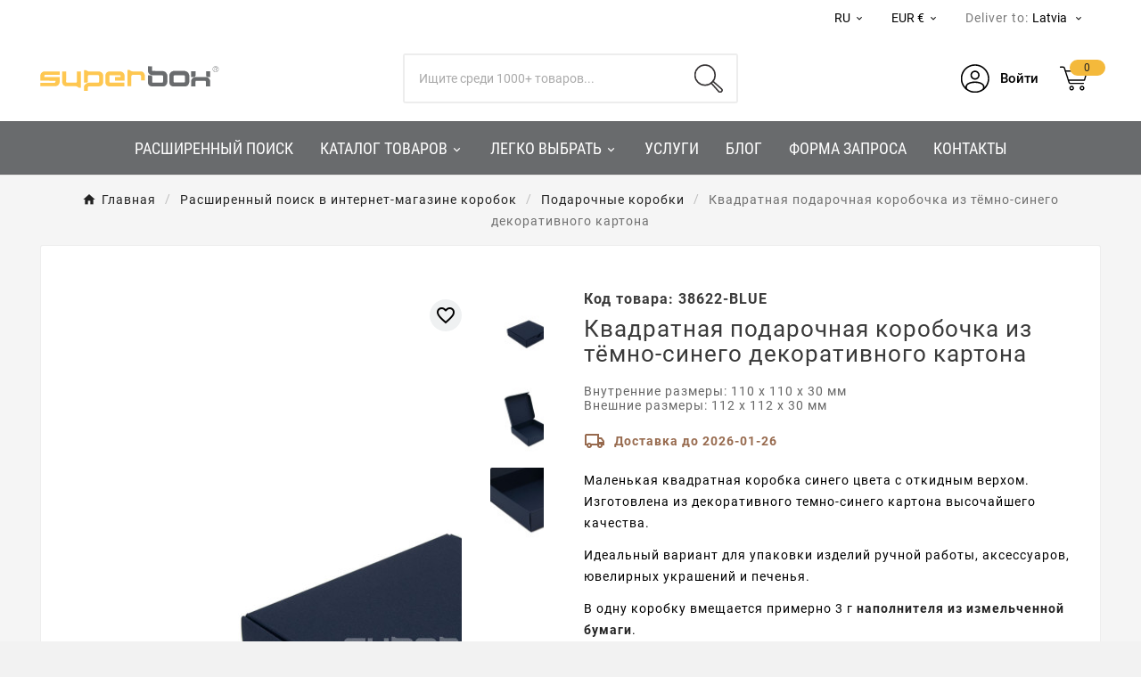

--- FILE ---
content_type: text/html; charset=utf-8
request_url: https://superbox.lv/ru/podarochnye-korobki/711-kvadratnaya-podarochnaya-korobochka-iz-temno-sinego-dekorativnogo-kartona.html
body_size: 42228
content:
<!doctype html><html lang="ru"><head>    <meta charset="utf-8"><meta http-equiv="x-ua-compatible" content="ie=edge"><link rel="canonical" href="https://superbox.lv/ru/podarochnye-korobki/711-kvadratnaya-podarochnaya-korobochka-iz-temno-sinego-dekorativnogo-kartona.html"><script type="application/ld+json">
{
    "@context": "https://schema.org",
    "@graph": [
        {
            "@type": "Organization",
            "@id": "https://superbox.lt/#organization-lt",
            "name": "Superbox",
            "legalName": "Superbox, UAB",
            "foundingDate": "2013-03-04",
            "slogan": "Packing Your Ideas",
            "url": "https://superbox.lt/",
            "logo": {
                "@type": "ImageObject",
                "url": "https://superbox.lt/img/logo-17212171372.svg"
            },
            "image": "https://superbox.lt/img/logo-17212171372.svg",
            "description": "SUPERBOX - dovanų dėžučių ir siuntimo pakuočių parduotuvė",
            "sameAs": [
                "https://www.facebook.com/superbox.lt/",
                "https://www.youtube.com/@SUPERBOX150",
                "https://www.pinterest.com/superboxonlinestore/",
                "https://www.instagram.com/superbox.lt/"
            ]
        },
        {
            "@type": "LocalBusiness",
            "@id": "https://superbox.lt/#store-lt",
            "name": "Superbox",
            "url": "https://superbox.lt/",
            "image": "https://superbox.lt/img/logo-17212171372.svg",
            "priceRange": "€€",
            "telephone": "+37066621299",
            "address": {
                "@type": "PostalAddress",
                "streetAddress": "Raudondvario pl. 150",
                "addressLocality": "Kaunas",
                "postalCode": "54302",
                "addressCountry": "LT"
            },
            "contactPoint": {
                "@type": "ContactPoint",
                "contactType": "customer service",
                "telephone": "+37066621299",
                "email": "sales@superbox.lt",
                "availableLanguage": [
                    "lt",
                    "en",
                    "ru"
                ]
            },
            "openingHours": [
                "Mo-Fr 08:00-17:00"
            ]
        },
        {
            "@type": "Organization",
            "@id": "https://superbox.lv/#organization-lv",
            "name": "Superbox",
            "parentOrganization": {
                "@id": "https://superbox.lt/#organization-lt"
            },
            "url": "https://superbox.lv/",
            "logo": {
                "@type": "ImageObject",
                "url": "https://superbox.lv/img/logo-17212171372.svg"
            },
            "image": "https://superbox.lv/img/logo-17212171372.svg",
            "description": "SUPERBOX – dāvanu kastīšu un sūtījumu iepakojumu veikals",
            "sameAs": [
                "https://www.facebook.com/superbox.lt/",
                "https://www.youtube.com/@SUPERBOX150",
                "https://www.pinterest.com/superboxonlinestore/",
                "https://www.instagram.com/superbox.lt/"
            ],
            "contactPoint": {
                "@type": "ContactPoint",
                "contactType": "customer service",
                "telephone": "+37066621299",
                "email": "sales@superbox.lv",
                "availableLanguage": [
                    "en",
                    "ru"
                ]
            }
        },
        {
            "@type": "Organization",
            "@id": "https://superbox.ee/#organization-ee",
            "parentOrganization": {
                "@id": "https://superbox.lt/#organization-lt"
            },
            "name": "Superbox",
            "url": "https://superbox.ee/",
            "logo": {
                "@type": "ImageObject",
                "url": "https://superbox.ee/img/logo-17212171372.svg"
            },
            "image": "https://superbox.ee/img/logo-17212171372.svg",
            "description": "SUPERBOX – kingituste ja saatmispakendite pood",
            "sameAs": [
                "https://www.facebook.com/superbox.lt/",
                "https://www.youtube.com/@SUPERBOX150",
                "https://www.pinterest.com/superboxonlinestore/",
                "https://www.instagram.com/superbox.lt/"
            ],
            "contactPoint": {
                "@type": "ContactPoint",
                "contactType": "customer service",
                "telephone": "+37066621299",
                "email": "sales@superbox.ee",
                "availableLanguage": [
                    "en",
                    "ru"
                ]
            }
        },
        {
            "@type": "Organization",
            "@id": "https://superbox.fi/#organization-fi",
            "parentOrganization": {
                "@id": "https://superbox.lt/#organization-lt"
            },
            "name": "Superbox",
            "url": "https://superbox.fi/",
            "logo": {
                "@type": "ImageObject",
                "url": "https://superbox.fi/img/logo-17212171372.svg"
            },
            "image": "https://superbox.fi/img/logo-17212171372.svg",
            "description": "SUPERBOX – lahjarasioiden ja lähetyspakkausten verkkokauppa",
            "sameAs": [
                "https://www.facebook.com/superbox.fi/",
                "https://www.youtube.com/@SUPERBOX150",
                "https://www.pinterest.com/superboxonlinestore/"
            ],
            "contactPoint": {
                "@type": "ContactPoint",
                "contactType": "customer service",
                "telephone": "+37066621299",
                "email": "sales@superbox.fi",
                "availableLanguage": [
                    "en",
                    "ru"
                ]
            }
        },
        {
            "@type": "Organization",
            "@id": "https://superboxfactory.de/#organization-de",
            "parentOrganization": {
                "@id": "https://superbox.lt/#organization-lt"
            },
            "name": "Superbox",
            "url": "https://superboxfactory.de/",
            "logo": {
                "@type": "ImageObject",
                "url": "https://superboxfactory.de/img/logo-17212171372.svg"
            },
            "image": "https://superboxfactory.de/img/logo-17212171372.svg",
            "description": "SUPERBOX – Geschenkschachteln- und Versandverpackungen-Shop",
            "sameAs": [
                "https://www.youtube.com/@SUPERBOX150",
                "https://www.pinterest.com/superboxonlinestore/"
            ],
            "contactPoint": {
                "@type": "ContactPoint",
                "contactType": "customer service",
                "telephone": "+37066621299",
                "email": "sales@superboxfactory.de",
                "availableLanguage": [
                    "en",
                    "ru"
                ]
            }
        },
        {
            "@type": "Organization",
            "@id": "https://superbox.dk/#organization-dk",
            "parentOrganization": {
                "@id": "https://superbox.lt/#organization-lt"
            },
            "name": "Superbox",
            "url": "https://superbox.dk/",
            "logo": {
                "@type": "ImageObject",
                "url": "https://superbox.dk/img/logo-17212171372.svg"
            },
            "image": "https://superbox.dk/img/logo-17212171372.svg",
            "description": "SUPERBOX – butik for gaveæsker og forsendelsesemballage",
            "sameAs": [
                "https://www.youtube.com/@SUPERBOX150",
                "https://www.pinterest.com/superboxonlinestore/"
            ],
            "contactPoint": {
                "@type": "ContactPoint",
                "contactType": "customer service",
                "telephone": "+37066621299",
                "email": "sales@superbox.dk",
                "availableLanguage": [
                    "en",
                    "ru"
                ]
            }
        }
    ]
}
</script>

<script type="application/ld+json">
  {
    "@context": "https://schema.org",
    "@type": "WebPage",
    "isPartOf": {
      "@type": "WebSite",
      "url":  "https://superbox.lv/ru/",
      "name": "UAB „Superbox“"
    },
    "name": "Коричневая квадратная картонная коробка | 110x110x30 мм | Superbox",
    "url":  "https://superbox.lv/ru/podarochnye-korobki/711-kvadratnaya-podarochnaya-korobochka-iz-temno-sinego-dekorativnogo-kartona.html"
  }
</script>


  <script type="application/ld+json">
    {
      "@context": "https://schema.org",
      "@type": "BreadcrumbList",
      "itemListElement": [
                      {
              "@type": "ListItem",
              "position": 1,
              "name": "Главная",
              "item": "https://superbox.lv/ru/"
              },                        {
              "@type": "ListItem",
              "position": 2,
              "name": "Расширенный поиск в интернет-магазине коробок",
              "item": "https://superbox.lv/ru/132-rasshirennyj-poisk-v-internet-magazine-korobok"
              },                        {
              "@type": "ListItem",
              "position": 3,
              "name": "Подарочные коробки",
              "item": "https://superbox.lv/ru/121-podarochnye-korobki"
              },                        {
              "@type": "ListItem",
              "position": 4,
              "name": "Квадратная подарочная коробочка из тёмно-синего декоративного картона",
              "item": "https://superbox.lv/ru/podarochnye-korobki/711-kvadratnaya-podarochnaya-korobochka-iz-temno-sinego-dekorativnogo-kartona.html"
              }            ]
          }
  </script>
<script type="application/ld+json">
{"@context":"https:\/\/schema.org\/","@type":"Product","name":"\u041a\u0432\u0430\u0434\u0440\u0430\u0442\u043d\u0430\u044f \u043f\u043e\u0434\u0430\u0440\u043e\u0447\u043d\u0430\u044f \u043a\u043e\u0440\u043e\u0431\u043e\u0447\u043a\u0430 \u0438\u0437 \u0442\u0451\u043c\u043d\u043e-\u0441\u0438\u043d\u0435\u0433\u043e \u0434\u0435\u043a\u043e\u0440\u0430\u0442\u0438\u0432\u043d\u043e\u0433\u043e \u043a\u0430\u0440\u0442\u043e\u043d\u0430","description":"\u041c\u0430\u043b\u0435\u043d\u044c\u043a\u0430\u044f \u043a\u0432\u0430\u0434\u0440\u0430\u0442\u043d\u0430\u044f \u043a\u043e\u0440\u043e\u0431\u043a\u0430 \u0441\u0438\u043d\u0435\u0433\u043e \u0446\u0432\u0435\u0442\u0430 \u0441 \u043e\u0442\u043a\u0438\u0434\u043d\u044b\u043c \u0432\u0435\u0440\u0445\u043e\u043c. \u0418\u0437\u0433\u043e\u0442\u043e\u0432\u043b\u0435\u043d\u0430 \u0438\u0437 \u0434\u0435\u043a\u043e\u0440\u0430\u0442\u0438\u0432\u043d\u043e\u0433\u043e \u0442\u0435\u043c\u043d\u043e-\u0441\u0438\u043d\u0435\u0433\u043e \u043a\u0430\u0440\u0442\u043e\u043d\u0430 \u0432\u044b\u0441\u043e\u0447\u0430\u0439\u0448\u0435\u0433\u043e \u043a\u0430\u0447\u0435\u0441\u0442\u0432\u0430. \u0418\u0434\u0435\u0430\u043b\u044c\u043d\u044b\u0439 \u0432\u0430\u0440\u0438\u0430\u043d\u0442 \u0434\u043b\u044f \u0443\u043f\u0430\u043a\u043e\u0432\u043a\u0438 \u0438\u0437\u0434\u0435\u043b\u0438\u0439 \u0440\u0443\u0447\u043d\u043e\u0439 \u0440\u0430\u0431\u043e\u0442\u044b, \u0430\u043a\u0441\u0435\u0441\u0441\u0443\u0430\u0440\u043e\u0432, \u044e\u0432\u0435\u043b\u0438\u0440\u043d\u044b\u0445 \u0443\u043a\u0440\u0430\u0448\u0435\u043d\u0438\u0439 \u0438 \u043f\u0435\u0447\u0435\u043d\u044c\u044f. \u0412 \u043e\u0434\u043d\u0443 \u043a\u043e\u0440\u043e\u0431\u043a\u0443 \u0432\u043c\u0435\u0449\u0430\u0435\u0442\u0441\u044f \u043f\u0440\u0438\u043c\u0435\u0440\u043d\u043e 3 \u0433\u00a0\u043d\u0430\u043f\u043e\u043b\u043d\u0438\u0442\u0435\u043b\u044f \u0438\u0437 \u0438\u0437\u043c\u0435\u043b\u044c\u0447\u0435\u043d\u043d\u043e\u0439 \u0431\u0443\u043c\u0430\u0433\u0438.","category":"\u041f\u043e\u0434\u0430\u0440\u043e\u0447\u043d\u044b\u0435 \u043a\u043e\u0440\u043e\u0431\u043a\u0438","sku":"38622-BLUE","mpn":"38622-BLUE","image":"https:\/\/superbox.lv\/9586-home_default\/kvadratnaya-podarochnaya-korobochka-iz-temno-sinego-dekorativnogo-kartona.jpg","brand":{"@type":"Brand","name":"UAB \u201eSuperbox\u201c"},"width":{"@type":"QuantitativeValue","value":"110","unitCode":"MMT"},"depth":{"@type":"QuantitativeValue","value":"110","unitCode":"MMT"},"height":{"@type":"QuantitativeValue","value":"30","unitCode":"MMT"},"weight":{"@context":"https:\/\/schema.org","@type":"QuantitativeValue","value":"0.018000","unitCode":"KGM"},"color":"\u0441\u0438\u043d\u0438\u0439","model":"FEFCO 0429","additionalProperty":[{"@type":"PropertyValue","name":"FSC laukelio info","value":"FSC Mix Credit"},{"@type":"PropertyValue","name":"Langelio","value":"\u043d\u0435\u0442"}],"offers":{"@type":"Offer","priceCurrency":"EUR","name":"\u041a\u0432\u0430\u0434\u0440\u0430\u0442\u043d\u0430\u044f \u043f\u043e\u0434\u0430\u0440\u043e\u0447\u043d\u0430\u044f \u043a\u043e\u0440\u043e\u0431\u043e\u0447\u043a\u0430 \u0438\u0437 \u0442\u0451\u043c\u043d\u043e-\u0441\u0438\u043d\u0435\u0433\u043e \u0434\u0435\u043a\u043e\u0440\u0430\u0442\u0438\u0432\u043d\u043e\u0433\u043e \u043a\u0430\u0440\u0442\u043e\u043d\u0430","price":0.68,"url":"https:\/\/superbox.lv\/ru\/podarochnye-korobki\/711-kvadratnaya-podarochnaya-korobochka-iz-temno-sinego-dekorativnogo-kartona.html","priceValidUntil":"2026-02-05","sku":"38622-BLUE","mpn":"38622-BLUE","availability":"https:\/\/schema.org\/InStock","seller":{"@type":"Organization","name":"UAB \u201eSuperbox\u201c"},"image":["https:\/\/superbox.lv\/9586-large_default\/kvadratnaya-podarochnaya-korobochka-iz-temno-sinego-dekorativnogo-kartona.jpg","https:\/\/superbox.lv\/9587-large_default\/kvadratnaya-podarochnaya-korobochka-iz-temno-sinego-dekorativnogo-kartona.jpg","https:\/\/superbox.lv\/9588-large_default\/kvadratnaya-podarochnaya-korobochka-iz-temno-sinego-dekorativnogo-kartona.jpg"]}}
</script>
<title>Коричневая квадратная картонная коробка | 110x110x30 мм | Superbox</title><link rel="preconnect" href="https://fonts.googleapis.com">
<link rel="preconnect" href="https://fonts.gstatic.com" crossorigin>
<script data-keepinline="true">
    var cdcGtmApi = '//superbox.lv/ru/module/cdc_googletagmanager/async';
    var ajaxShippingEvent = 1;
    var ajaxPaymentEvent = 1;

/* datalayer */
dataLayer = window.dataLayer || [];
    let cdcDatalayer = {"event":"view_item","pageCategory":"product","ecommerce":{"currency":"EUR","value":"0.56","items":[{"item_id":"711-1320","item_name":"Квадратная подарочная коробочка из тёмно-синего декоративного картона","item_reference":"38622-BLUE","item_category":"Расширенный поиск в интернет-магазине коробок","item_category2":"Подарочные коробки","item_variant":"Без печати","price":"0.56","price_tax_exc":"0.56","price_tax_inc":"0.68","quantity":1,"google_business_vertical":"retail"}]},"userLogged":0,"userId":"guest_32821240"};
    dataLayer.push(cdcDatalayer);

/* call to GTM Tag */
(function(w,d,s,l,i){w[l]=w[l]||[];w[l].push({'gtm.start':
new Date().getTime(),event:'gtm.js'});var f=d.getElementsByTagName(s)[0],
j=d.createElement(s),dl=l!='dataLayer'?'&l='+l:'';j.async=true;j.src=
'https://www.googletagmanager.com/gtm.js?id='+i+dl;f.parentNode.insertBefore(j,f);
})(window,document,'script','dataLayer','GTM-TPX726SX');

/* async call to avoid cache system for dynamic data */
dataLayer.push({
  'event': 'datalayer_ready'
});
</script><meta name="description" content="Маленькая квадратная коробка синего цвета с откидным верхом. Изготовлена из декоративного темно-синего картона высочайшего качества.
Идеальный вариант для упаковки изделий ручной работы, аксессуаров, ювелирных украшений и печенья.
В одну коробку вмещается примерно 3 г наполнителя из измельченной бумаги."><meta name="keywords" content=""><link rel="canonical" href="https://superbox.lv/ru/podarochnye-korobki/711-kvadratnaya-podarochnaya-korobochka-iz-temno-sinego-dekorativnogo-kartona.html"><link rel="alternate" href="https://superbox.lv/en/gift-boxes/711-small-square-gift-box-from-dark-blue-decorative-cardboard.html" hreflang="en-lv"><link rel="alternate" href="https://superbox.lv/lv/davanu-kastes/711-neliela-kvadratveida-davanu-kaste-no-tumsi-zila-dekorativa-kartona.html" hreflang="lv-lv"><link rel="alternate" href="https://superbox.lv/ru/podarochnye-korobki/711-kvadratnaya-podarochnaya-korobochka-iz-temno-sinego-dekorativnogo-kartona.html" hreflang="ru-lv"><link rel="alternate" href="https://superbox.lv/en/gift-boxes/711-small-square-gift-box-from-dark-blue-decorative-cardboard.html" hreflang="x-default"><meta property="og:title" content="Коричневая квадратная картонная коробка | 110x110x30 мм | Superbox" /><meta property="og:description" content="Маленькая квадратная коробка синего цвета с откидным верхом. Изготовлена из декоративного темно-синего картона высочайшего качества.
Идеальный вариант для упаковки изделий ручной работы, аксессуаров, ювелирных украшений и печенья.
В одну коробку вмещается примерно 3 г наполнителя из измельченной бумаги." /><meta property="og:url" content="https://superbox.lv/ru/podarochnye-korobki/711-kvadratnaya-podarochnaya-korobochka-iz-temno-sinego-dekorativnogo-kartona.html" /><meta property="og:site_name" content="UAB „Superbox“" /><meta name="viewport" content="width=device-width, initial-scale=1"><link rel="icon" type="image/vnd.microsoft.icon" href="https://superbox.lv/img/favicon-3.ico?1757674468"><link rel="shortcut icon" type="image/x-icon" href="https://superbox.lv/img/favicon-3.ico?1757674468"><link rel="stylesheet" href="https://superbox.lv/themes/v1_electron_1/assets/cache/theme-4906e5122.css" type="text/css" media="all"> <script>var TVCMSCUSTOMSETTING_BOTTOM_OPTION = "0";var TVCMSCUSTOMSETTING_DARK_MODE_INPUT = "0";var TVCMSCUSTOMSETTING_HOVER_IMG = "1";var TVCMSCUSTOMSETTING_MAIN_MENU_STICKY = "0";var TVCMSCUSTOMSETTING_PRODUCT_PAGE_BOTTOM_STICKY_STATUS = "0";var TVCMSCUSTOMSETTING_VERTICAL_MENU_OPEN = "0";var TVCMSCUSTOMSETTING_WOW_JS = "0";var TVCMSCUSTOMSETTING_iso_code_country = false;var TVCMSFRONTSIDE_THEME_SETTING_SHOW = "0";var ajax_path = "https:\/\/superbox.lv\/modules\/tvcmsnewsletterpopup\/ajax.php";var baseDir = "https:\/\/superbox.lv\/";var btPixel = {"btnAddToWishlist":"button.wishlist-button-add","tagContent":{"sPixel":"9216472881815701","aDynTags":{"content_type":{"label":"content_type","value":"product"},"content_ids":{"label":"content_ids","value":"['LVRU711']"},"value":{"label":"value","value":0.68},"currency":{"label":"currency","value":"EUR"},"content_name":{"label":"content_name","value":"\u041a\u0432\u0430\u0434\u0440\u0430\u0442\u043d\u0430\u044f \u043f\u043e\u0434\u0430\u0440\u043e\u0447\u043d\u0430\u044f \u043a\u043e\u0440\u043e\u0431\u043e\u0447\u043a\u0430 \u0438\u0437 \u0442\u0451\u043c\u043d\u043e-\u0441\u0438\u043d\u0435\u0433\u043e \u0434\u0435\u043a\u043e\u0440\u0430\u0442\u0438\u0432\u043d\u043e\u0433\u043e \u043a\u0430\u0440\u0442\u043e\u043d\u0430"},"content_category":{"label":"content_category","value":"\u041f\u043e\u0434\u0430\u0440\u043e\u0447\u043d\u044b\u0435 \u043a\u043e\u0440\u043e\u0431\u043a\u0438"}},"sCR":"\n","aTrackingType":{"label":"tracking_type","value":"ViewContent"},"sJsObjName":"oPixelFacebook"},"tagContentApi":"{\"sPixel\":\"9216472881815701\",\"aDynTags\":{\"content_type\":{\"label\":\"content_type\",\"value\":\"product\"},\"content_ids\":{\"label\":\"content_ids\",\"value\":\"['LVRU711']\"},\"value\":{\"label\":\"value\",\"value\":0.68},\"currency\":{\"label\":\"currency\",\"value\":\"EUR\"},\"content_name\":{\"label\":\"content_name\",\"value\":\"\\u041a\\u0432\\u0430\\u0434\\u0440\\u0430\\u0442\\u043d\\u0430\\u044f \\u043f\\u043e\\u0434\\u0430\\u0440\\u043e\\u0447\\u043d\\u0430\\u044f \\u043a\\u043e\\u0440\\u043e\\u0431\\u043e\\u0447\\u043a\\u0430 \\u0438\\u0437 \\u0442\\u0451\\u043c\\u043d\\u043e-\\u0441\\u0438\\u043d\\u0435\\u0433\\u043e \\u0434\\u0435\\u043a\\u043e\\u0440\\u0430\\u0442\\u0438\\u0432\\u043d\\u043e\\u0433\\u043e \\u043a\\u0430\\u0440\\u0442\\u043e\\u043d\\u0430\"},\"content_category\":{\"label\":\"content_category\",\"value\":\"\\u041f\\u043e\\u0434\\u0430\\u0440\\u043e\\u0447\\u043d\\u044b\\u0435 \\u043a\\u043e\\u0440\\u043e\\u0431\\u043a\\u0438\"}},\"sCR\":\"\\n\",\"aTrackingType\":{\"label\":\"tracking_type\",\"value\":\"ViewContent\"},\"sJsObjName\":\"oPixelFacebook\"}","tagContentApiCheck":"2830324038a500f0e289dfec237561bd","ApiToken":"91bf24be2dbbbadb8ff356bbed37f39b","pixel_id":"9216472881815701","activate_pixel":"1","bUseConsent":"0","iConsentConsentLvl":0,"bConsentHtmlElement":"","bConsentHtmlElementSecond":"","bUseAxeption":"0","token":"08963c26e2d22bc7f05641d5985ec814","ajaxUrl":"https:\/\/superbox.lv\/ru\/module\/facebookproductad\/ajax","external_id":0,"useAdvancedMatching":false,"advancedMatchingData":false,"eventId":"0","fbdaSeparator":"v","pixelCurrency":"EUR","comboExport":"0","prefix":"LV","prefixLang":"RU","useConversionApi":"0","useApiForPageView":"0","currentPage":"product","id_order":false,"id_product_attribute":false};var getThemeOptionsLink = "https:\/\/superbox.lv\/ru\/module\/tvcmsthemeoptions\/default";var gettvcmsbestsellerproductslink = "https:\/\/superbox.lv\/ru\/module\/tvcmsbestsellerproducts\/default";var gettvcmsfeaturedproductslink = "https:\/\/superbox.lv\/ru\/module\/tvcmsfeaturedproducts\/default";var gettvcmsmegamenulink = "https:\/\/superbox.lv\/ru\/module\/tvcmsmegamenu\/default";var gettvcmsnewproductslink = "https:\/\/superbox.lv\/ru\/module\/tvcmsnewproducts\/default";var gettvcmsspecialproductslink = "https:\/\/superbox.lv\/ru\/module\/tvcmsspecialproducts\/default";var gettvcmstabproductslink = "https:\/\/superbox.lv\/ru\/module\/tvcmstabproducts\/default";var gettvcmsverticalmenulink = "https:\/\/superbox.lv\/ru\/module\/tvcmsverticalmenu\/default";var modifications = {"plus_qty_label":"Increase quantity","minus_qty_label":"Decrease quantity"};var nxtal_delete_confirm_text = "This products will be deleted from wishlist. Are you sure?";var nxtal_error_text = "The request could not be processed, please try again.";var nxtal_product_list_toggle = 0;var nxtalwishlist_ajax_link = "https:\/\/superbox.lv\/ru\/spisok-zhelaniy?token=08963c26e2d22bc7f05641d5985ec814";var prestashop = {"cart":{"products":[],"totals":{"total":{"type":"total","label":"\u0418\u0442\u043e\u0433\u043e","amount":0,"value":"0,00\u00a0\u20ac"},"total_including_tax":{"type":"total","label":"\u0418\u0442\u043e\u0433\u043e (\u043d\u0430\u043b\u043e\u0433 \u0432\u043a\u043b\u044e\u0447\u0435\u043d)","amount":0,"value":"0,00\u00a0\u20ac"},"total_excluding_tax":{"type":"total","label":"\u0418\u0442\u043e\u0433\u043e (\u0438\u0441\u043a\u043b\u044e\u0447\u0430\u044f \u043d\u0430\u043b\u043e\u0433)","amount":0,"value":"0,00\u00a0\u20ac"}},"subtotals":{"products":{"type":"products","label":"\u0421\u0443\u043c\u043c\u0430","amount":0,"value":"0,00\u00a0\u20ac"},"discounts":null,"shipping":{"type":"shipping","label":"\u0414\u043e\u0441\u0442\u0430\u0432\u043a\u0430 (\u0431\u0435\u0437 \u041d\u0414\u0421)","amount":0,"value":""},"tax":{"type":"tax","label":"\u041d\u0414\u0421","amount":0,"value":"0,00\u00a0\u20ac"}},"products_count":0,"summary_string":"0 \u0448\u0442.","vouchers":{"allowed":1,"added":[]},"discounts":[],"minimalPurchase":0,"minimalPurchaseRequired":""},"currency":{"id":1,"name":"Euro","iso_code":"EUR","iso_code_num":"978","sign":"\u20ac"},"customer":{"lastname":null,"firstname":null,"email":null,"birthday":null,"newsletter":null,"newsletter_date_add":null,"optin":null,"website":null,"company":null,"siret":null,"ape":null,"is_logged":false,"gender":{"type":null,"name":null},"addresses":[]},"country":{"id_zone":1,"id_currency":1,"call_prefix":371,"iso_code":"LV","active":"1","contains_states":"0","need_identification_number":"0","need_zip_code":"1","zip_code_format":"NNNN","display_tax_label":"1","name":"Latvija","id":124},"language":{"name":"RU","iso_code":"ru","locale":"ru-RU","language_code":"ru-ru","active":"1","is_rtl":"0","date_format_lite":"Y-m-d","date_format_full":"Y-m-d H:i:s","id":5},"page":{"title":"","canonical":"https:\/\/superbox.lv\/ru\/podarochnye-korobki\/711-kvadratnaya-podarochnaya-korobochka-iz-temno-sinego-dekorativnogo-kartona.html","meta":{"title":"\u041a\u043e\u0440\u0438\u0447\u043d\u0435\u0432\u0430\u044f \u043a\u0432\u0430\u0434\u0440\u0430\u0442\u043d\u0430\u044f \u043a\u0430\u0440\u0442\u043e\u043d\u043d\u0430\u044f \u043a\u043e\u0440\u043e\u0431\u043a\u0430 | 110x110x30 \u043c\u043c | Superbox","description":"\u041c\u0430\u043b\u0435\u043d\u044c\u043a\u0430\u044f \u043a\u0432\u0430\u0434\u0440\u0430\u0442\u043d\u0430\u044f \u043a\u043e\u0440\u043e\u0431\u043a\u0430 \u0441\u0438\u043d\u0435\u0433\u043e \u0446\u0432\u0435\u0442\u0430 \u0441 \u043e\u0442\u043a\u0438\u0434\u043d\u044b\u043c \u0432\u0435\u0440\u0445\u043e\u043c. \u0418\u0437\u0433\u043e\u0442\u043e\u0432\u043b\u0435\u043d\u0430 \u0438\u0437 \u0434\u0435\u043a\u043e\u0440\u0430\u0442\u0438\u0432\u043d\u043e\u0433\u043e \u0442\u0435\u043c\u043d\u043e-\u0441\u0438\u043d\u0435\u0433\u043e \u043a\u0430\u0440\u0442\u043e\u043d\u0430 \u0432\u044b\u0441\u043e\u0447\u0430\u0439\u0448\u0435\u0433\u043e \u043a\u0430\u0447\u0435\u0441\u0442\u0432\u0430.\n\u0418\u0434\u0435\u0430\u043b\u044c\u043d\u044b\u0439 \u0432\u0430\u0440\u0438\u0430\u043d\u0442 \u0434\u043b\u044f \u0443\u043f\u0430\u043a\u043e\u0432\u043a\u0438 \u0438\u0437\u0434\u0435\u043b\u0438\u0439 \u0440\u0443\u0447\u043d\u043e\u0439 \u0440\u0430\u0431\u043e\u0442\u044b, \u0430\u043a\u0441\u0435\u0441\u0441\u0443\u0430\u0440\u043e\u0432, \u044e\u0432\u0435\u043b\u0438\u0440\u043d\u044b\u0445 \u0443\u043a\u0440\u0430\u0448\u0435\u043d\u0438\u0439 \u0438 \u043f\u0435\u0447\u0435\u043d\u044c\u044f.\n\u0412 \u043e\u0434\u043d\u0443 \u043a\u043e\u0440\u043e\u0431\u043a\u0443 \u0432\u043c\u0435\u0449\u0430\u0435\u0442\u0441\u044f \u043f\u0440\u0438\u043c\u0435\u0440\u043d\u043e 3 \u0433\u00a0\u043d\u0430\u043f\u043e\u043b\u043d\u0438\u0442\u0435\u043b\u044f \u0438\u0437 \u0438\u0437\u043c\u0435\u043b\u044c\u0447\u0435\u043d\u043d\u043e\u0439 \u0431\u0443\u043c\u0430\u0433\u0438.","keywords":"","robots":"index"},"page_name":"product","body_classes":{"lang-ru":true,"lang-rtl":false,"country-LV":true,"currency-EUR":true,"layout-full-width":true,"page-product":true,"tax-display-enabled":true,"page-customer-account":false,"product-id-711":true,"product-\u041a\u0432\u0430\u0434\u0440\u0430\u0442\u043d\u0430\u044f \u043f\u043e\u0434\u0430\u0440\u043e\u0447\u043d\u0430\u044f \u043a\u043e\u0440\u043e\u0431\u043e\u0447\u043a\u0430 \u0438\u0437 \u0442\u0451\u043c\u043d\u043e-\u0441\u0438\u043d\u0435\u0433\u043e \u0434\u0435\u043a\u043e\u0440\u0430\u0442\u0438\u0432\u043d\u043e\u0433\u043e \u043a\u0430\u0440\u0442\u043e\u043d\u0430":true,"product-id-category-121":true,"product-id-manufacturer-0":true,"product-id-supplier-0":true,"product-available-for-order":true},"admin_notifications":[],"password-policy":{"feedbacks":{"0":"\u041e\u0447\u0435\u043d\u044c \u0441\u043b\u0430\u0431\u044b\u0439","1":"\u0421\u043b\u0430\u0431\u044b\u0439","2":"\u0421\u0440\u0435\u0434\u043d\u0435\u0435","3":"\u0421\u0438\u043b\u044c\u043d\u044b\u0439","4":"\u041e\u0447\u0435\u043d\u044c \u0441\u0438\u043b\u044c\u043d\u044b\u0439","Straight rows of keys are easy to guess":"\u041f\u0440\u044f\u043c\u044b\u0435 \u0440\u044f\u0434\u044b \u043a\u043b\u0430\u0432\u0438\u0448 \u043b\u0435\u0433\u043a\u043e \u0443\u0433\u0430\u0434\u0430\u0442\u044c.","Short keyboard patterns are easy to guess":"\u041a\u043e\u0440\u043e\u0442\u043a\u0438\u0435 \u043a\u043b\u0430\u0432\u0438\u0430\u0442\u0443\u0440\u043d\u044b\u0435 \u0448\u0430\u0431\u043b\u043e\u043d\u044b \u043b\u0435\u0433\u043a\u043e \u0443\u0433\u0430\u0434\u0430\u0442\u044c.","Use a longer keyboard pattern with more turns":"\u0418\u0441\u043f\u043e\u043b\u044c\u0437\u0443\u0439\u0442\u0435 \u0431\u043e\u043b\u0435\u0435 \u0434\u043b\u0438\u043d\u043d\u0443\u044e \u043a\u043b\u0430\u0432\u0438\u0430\u0442\u0443\u0440\u043d\u0443\u044e \u043f\u043e\u0441\u043b\u0435\u0434\u043e\u0432\u0430\u0442\u0435\u043b\u044c\u043d\u043e\u0441\u0442\u044c \u0441 \u043f\u043e\u0432\u043e\u0440\u043e\u0442\u0430\u043c\u0438.","Repeats like \"aaa\" are easy to guess":"\u041f\u043e\u0432\u0442\u043e\u0440\u044b \u0432\u0440\u043e\u0434\u0435 \u00abaaa\u00bb \u043b\u0435\u0433\u043a\u043e \u0443\u0433\u0430\u0434\u0430\u0442\u044c.","Repeats like \"abcabcabc\" are only slightly harder to guess than \"abc\"":"\u041f\u043e\u0432\u0442\u043e\u0440\u044b \u0432\u0440\u043e\u0434\u0435 \u00ababcabcabc\u00bb \u043b\u0438\u0448\u044c \u043d\u0435\u043c\u043d\u043e\u0433\u043e \u0441\u043b\u043e\u0436\u043d\u0435\u0435 \u0443\u0433\u0430\u0434\u0430\u0442\u044c, \u0447\u0435\u043c \u00ababc\u00bb.","Sequences like abc or 6543 are easy to guess":"\u041f\u043e\u0441\u043b\u0435\u0434\u043e\u0432\u0430\u0442\u0435\u043b\u044c\u043d\u043e\u0441\u0442\u0438, \u0442\u0430\u043a\u0438\u0435 \u043a\u0430\u043a \u00ababc\u00bb \u0438\u043b\u0438 \u00ab6543\u00bb, \u043b\u0435\u0433\u043a\u043e \u0443\u0433\u0430\u0434\u0430\u0442\u044c.","Recent years are easy to guess":"\u041f\u043e\u0441\u043b\u0435\u0434\u043d\u0438\u0435 \u0433\u043e\u0434\u044b \u043b\u0435\u0433\u043a\u043e \u0443\u0433\u0430\u0434\u0430\u0442\u044c.","Dates are often easy to guess":"\u0414\u0430\u0442\u044b \u0447\u0430\u0441\u0442\u043e \u043b\u0435\u0433\u043a\u043e \u0443\u0433\u0430\u0434\u0430\u0442\u044c.","This is a top-10 common password":"\u042d\u0442\u043e \u043e\u0434\u0438\u043d \u0438\u0437 10 \u0441\u0430\u043c\u044b\u0445 \u043f\u043e\u043f\u0443\u043b\u044f\u0440\u043d\u044b\u0445 \u043f\u0430\u0440\u043e\u043b\u0435\u0439.","This is a top-100 common password":"\u042d\u0442\u043e \u043e\u0434\u0438\u043d \u0438\u0437 100 \u0441\u0430\u043c\u044b\u0445 \u0440\u0430\u0441\u043f\u0440\u043e\u0441\u0442\u0440\u0430\u043d\u0451\u043d\u043d\u044b\u0445 \u043f\u0430\u0440\u043e\u043b\u0435\u0439.","This is a very common password":"\u042d\u0442\u043e \u043e\u0447\u0435\u043d\u044c \u0440\u0430\u0441\u043f\u0440\u043e\u0441\u0442\u0440\u0430\u043d\u0451\u043d\u043d\u044b\u0439 \u043f\u0430\u0440\u043e\u043b\u044c.","This is similar to a commonly used password":"\u042d\u0442\u043e \u043f\u043e\u0445\u043e\u0436\u0435 \u043d\u0430 \u0447\u0430\u0441\u0442\u043e \u0438\u0441\u043f\u043e\u043b\u044c\u0437\u0443\u0435\u043c\u044b\u0439 \u043f\u0430\u0440\u043e\u043b\u044c.","A word by itself is easy to guess":"\u041e\u0442\u0434\u0435\u043b\u044c\u043d\u043e\u0435 \u0441\u043b\u043e\u0432\u043e \u043b\u0435\u0433\u043a\u043e \u0443\u0433\u0430\u0434\u0430\u0442\u044c.","Names and surnames by themselves are easy to guess":"\u0418\u043c\u0435\u043d\u0430 \u0438 \u0444\u0430\u043c\u0438\u043b\u0438\u0438 \u0441\u0430\u043c\u0438 \u043f\u043e \u0441\u0435\u0431\u0435 \u043b\u0435\u0433\u043a\u043e \u0443\u0433\u0430\u0434\u044b\u0432\u0430\u044e\u0442\u0441\u044f.","Common names and surnames are easy to guess":"\u0420\u0430\u0441\u043f\u0440\u043e\u0441\u0442\u0440\u0430\u043d\u0451\u043d\u043d\u044b\u0435 \u0438\u043c\u0435\u043d\u0430 \u0438 \u0444\u0430\u043c\u0438\u043b\u0438\u0438 \u043b\u0435\u0433\u043a\u043e \u0443\u0433\u0430\u0434\u0430\u0442\u044c.","Use a few words, avoid common phrases":"\u0418\u0441\u043f\u043e\u043b\u044c\u0437\u0443\u0439\u0442\u0435 \u043d\u0435\u0441\u043a\u043e\u043b\u044c\u043a\u043e \u0441\u043b\u043e\u0432, \u0438\u0437\u0431\u0435\u0433\u0430\u0439\u0442\u0435 \u0440\u0430\u0441\u043f\u0440\u043e\u0441\u0442\u0440\u0430\u043d\u0451\u043d\u043d\u044b\u0445 \u0444\u0440\u0430\u0437.","No need for symbols, digits, or uppercase letters":"\u041d\u0435\u0442 \u043d\u0435\u043e\u0431\u0445\u043e\u0434\u0438\u043c\u043e\u0441\u0442\u0438 \u0432 \u0441\u0438\u043c\u0432\u043e\u043b\u0430\u0445, \u0446\u0438\u0444\u0440\u0430\u0445 \u0438\u043b\u0438 \u0437\u0430\u0433\u043b\u0430\u0432\u043d\u044b\u0445 \u0431\u0443\u043a\u0432\u0430\u0445.","Avoid repeated words and characters":"\u0418\u0437\u0431\u0435\u0433\u0430\u0439\u0442\u0435 \u043f\u043e\u0432\u0442\u043e\u0440\u044f\u044e\u0449\u0438\u0445\u0441\u044f \u0441\u043b\u043e\u0432 \u0438 \u0441\u0438\u043c\u0432\u043e\u043b\u043e\u0432.","Avoid sequences":"\u0418\u0437\u0431\u0435\u0433\u0430\u0439\u0442\u0435 \u043f\u043e\u0441\u043b\u0435\u0434\u043e\u0432\u0430\u0442\u0435\u043b\u044c\u043d\u043e\u0441\u0442\u0435\u0439.","Avoid recent years":"\u0418\u0437\u0431\u0435\u0433\u0430\u0439\u0442\u0435 \u043f\u043e\u0441\u043b\u0435\u0434\u043d\u0438\u0445 \u043b\u0435\u0442.","Avoid years that are associated with you":"\u0418\u0437\u0431\u0435\u0433\u0430\u0439\u0442\u0435 \u043b\u0435\u0442, \u0441\u0432\u044f\u0437\u0430\u043d\u043d\u044b\u0445 \u0441 \u0432\u0430\u043c\u0438.","Avoid dates and years that are associated with you":"\u0418\u0437\u0431\u0435\u0433\u0430\u0439\u0442\u0435 \u0434\u0430\u0442 \u0438 \u0433\u043e\u0434\u043e\u0432, \u0441\u0432\u044f\u0437\u0430\u043d\u043d\u044b\u0445 \u0441 \u0432\u0430\u043c\u0438.","Capitalization doesn't help very much":"\u0418\u0441\u043f\u043e\u043b\u044c\u0437\u043e\u0432\u0430\u043d\u0438\u0435 \u0437\u0430\u0433\u043b\u0430\u0432\u043d\u044b\u0445 \u0431\u0443\u043a\u0432 \u043c\u0430\u043b\u043e \u043f\u043e\u043c\u043e\u0433\u0430\u0435\u0442.","All-uppercase is almost as easy to guess as all-lowercase":"\u0412\u0441\u0435 \u0437\u0430\u0433\u043b\u0430\u0432\u043d\u044b\u0435 \u0431\u0443\u043a\u0432\u044b \u043f\u043e\u0447\u0442\u0438 \u0442\u0430\u043a \u0436\u0435 \u043b\u0435\u0433\u043a\u043e \u0443\u0433\u0430\u0434\u0430\u0442\u044c, \u043a\u0430\u043a \u0438 \u0432\u0441\u0435 \u0441\u0442\u0440\u043e\u0447\u043d\u044b\u0435.","Reversed words aren't much harder to guess":"\u041f\u0435\u0440\u0435\u0432\u0451\u0440\u043d\u0443\u0442\u044b\u0435 \u0441\u043b\u043e\u0432\u0430 \u043d\u0435 \u043d\u0430\u043c\u043d\u043e\u0433\u043e \u0442\u0440\u0443\u0434\u043d\u0435\u0435 \u0443\u0433\u0430\u0434\u0430\u0442\u044c.","Predictable substitutions like '@' instead of 'a' don't help very much":"\u041f\u0440\u0435\u0434\u0441\u043a\u0430\u0437\u0443\u0435\u043c\u044b\u0435 \u0437\u0430\u043c\u0435\u043d\u044b, \u0442\u0430\u043a\u0438\u0435 \u043a\u0430\u043a \u00ab@\u00bb \u0432\u043c\u0435\u0441\u0442\u043e \u00aba\u00bb, \u043c\u0430\u043b\u043e \u043f\u043e\u043c\u043e\u0433\u0430\u044e\u0442.","Add another word or two. Uncommon words are better.":"\u0414\u043e\u0431\u0430\u0432\u044c\u0442\u0435 \u0435\u0449\u0451 \u043e\u0434\u043d\u043e \u0438\u043b\u0438 \u0434\u0432\u0430 \u0441\u043b\u043e\u0432\u0430. \u0420\u0435\u0434\u043a\u0438\u0435 \u0441\u043b\u043e\u0432\u0430 \u043b\u0443\u0447\u0448\u0435."}}},"shop":{"name":"UAB \u201eSuperbox\u201c","logo":"https:\/\/superbox.lv\/img\/logo-17212213123.svg","stores_icon":"https:\/\/superbox.lv\/img\/logo_stores.png","favicon":"https:\/\/superbox.lv\/img\/favicon-3.ico"},"core_js_public_path":"\/themes\/","urls":{"base_url":"https:\/\/superbox.lv\/","current_url":"https:\/\/superbox.lv\/ru\/podarochnye-korobki\/711-kvadratnaya-podarochnaya-korobochka-iz-temno-sinego-dekorativnogo-kartona.html","shop_domain_url":"https:\/\/superbox.lv","img_ps_url":"https:\/\/superbox.lv\/img\/","img_cat_url":"https:\/\/superbox.lv\/img\/c\/","img_lang_url":"https:\/\/superbox.lv\/img\/l\/","img_prod_url":"https:\/\/superbox.lv\/img\/p\/","img_manu_url":"https:\/\/superbox.lv\/img\/m\/","img_sup_url":"https:\/\/superbox.lv\/img\/su\/","img_ship_url":"https:\/\/superbox.lv\/img\/s\/","img_store_url":"https:\/\/superbox.lv\/img\/st\/","img_col_url":"https:\/\/superbox.lv\/img\/co\/","img_url":"https:\/\/superbox.lv\/themes\/v1_electron_1\/assets\/img\/","css_url":"https:\/\/superbox.lv\/themes\/v1_electron_1\/assets\/css\/","js_url":"https:\/\/superbox.lv\/themes\/v1_electron_1\/assets\/js\/","pic_url":"https:\/\/superbox.lv\/upload\/","theme_assets":"https:\/\/superbox.lv\/themes\/v1_electron_1\/assets\/","theme_dir":"https:\/\/superbox.lv\/home\/deploy\/domains\/mazus.lt\/public_html\/themes\/v1_electron_1\/","pages":{"address":"https:\/\/superbox.lv\/ru\/adres","addresses":"https:\/\/superbox.lv\/ru\/adresa","authentication":"https:\/\/superbox.lv\/ru\/avtorizovatsya","manufacturer":"https:\/\/superbox.lv\/ru\/preki\u0173 \u017eenklai","cart":"https:\/\/superbox.lv\/ru\/korzina","category":"https:\/\/superbox.lv\/ru\/index.php?controller=category","cms":"https:\/\/superbox.lv\/ru\/index.php?controller=cms","contact":"https:\/\/superbox.lv\/ru\/svyazatsya-s-nami","discount":"https:\/\/superbox.lv\/ru\/nuolaida","guest_tracking":"https:\/\/superbox.lv\/ru\/gostevoy-akkaunt","history":"https:\/\/superbox.lv\/ru\/istoriya-zakazov","identity":"https:\/\/superbox.lv\/ru\/personalnaya-informatsiya","index":"https:\/\/superbox.lv\/ru\/","my_account":"https:\/\/superbox.lv\/ru\/moy-schet","order_confirmation":"https:\/\/superbox.lv\/ru\/order-confirmation","order_detail":"https:\/\/superbox.lv\/ru\/index.php?controller=order-detail","order_follow":"https:\/\/superbox.lv\/ru\/uzsakymo-sekimas","order":"https:\/\/superbox.lv\/ru\/zakaz","order_return":"https:\/\/superbox.lv\/ru\/index.php?controller=order-return","order_slip":"https:\/\/superbox.lv\/ru\/kredito-kvitas","pagenotfound":"https:\/\/superbox.lv\/ru\/stranitsa-ne-naydena","password":"https:\/\/superbox.lv\/ru\/vosstanovleniye-parolya","pdf_invoice":"https:\/\/superbox.lv\/ru\/index.php?controller=pdf-invoice","pdf_order_return":"https:\/\/superbox.lv\/ru\/index.php?controller=pdf-order-return","pdf_order_slip":"https:\/\/superbox.lv\/ru\/index.php?controller=pdf-order-slip","prices_drop":"https:\/\/superbox.lv\/ru\/sumazinta-kaina","product":"https:\/\/superbox.lv\/ru\/index.php?controller=product","registration":"https:\/\/superbox.lv\/ru\/registratsiya","search":"https:\/\/superbox.lv\/ru\/poisk","sitemap":"https:\/\/superbox.lv\/ru\/sitemap","stores":"https:\/\/superbox.lv\/ru\/magaziny","supplier":"https:\/\/superbox.lv\/ru\/tiek\u0117jai","new_products":"https:\/\/superbox.lv\/ru\/novyye-produkty","brands":"https:\/\/superbox.lv\/ru\/preki\u0173 \u017eenklai","register":"https:\/\/superbox.lv\/ru\/registratsiya","order_login":"https:\/\/superbox.lv\/ru\/zakaz?login=1"},"alternative_langs":{"en-lv":"https:\/\/superbox.lv\/en\/gift-boxes\/711-small-square-gift-box-from-dark-blue-decorative-cardboard.html","lv-lv":"https:\/\/superbox.lv\/lv\/davanu-kastes\/711-neliela-kvadratveida-davanu-kaste-no-tumsi-zila-dekorativa-kartona.html","ru-lv":"https:\/\/superbox.lv\/ru\/podarochnye-korobki\/711-kvadratnaya-podarochnaya-korobochka-iz-temno-sinego-dekorativnogo-kartona.html","x-default":"https:\/\/superbox.lv\/en\/gift-boxes\/711-small-square-gift-box-from-dark-blue-decorative-cardboard.html"},"actions":{"logout":"https:\/\/superbox.lv\/ru\/?mylogout="},"no_picture_image":{"bySize":{"side_product_default":{"url":"https:\/\/superbox.lv\/img\/p\/ru-default-side_product_default.jpg","width":86,"height":86},"small_default":{"url":"https:\/\/superbox.lv\/img\/p\/ru-default-small_default.jpg","width":98,"height":98},"cart_default":{"url":"https:\/\/superbox.lv\/img\/p\/ru-default-cart_default.jpg","width":125,"height":125},"add_cart_def":{"url":"https:\/\/superbox.lv\/img\/p\/ru-default-add_cart_def.jpg","width":200,"height":200},"home_default":{"url":"https:\/\/superbox.lv\/img\/p\/ru-default-home_default.jpg","width":239,"height":239},"medium_default":{"url":"https:\/\/superbox.lv\/img\/p\/ru-default-medium_default.jpg","width":452,"height":452},"pd_custom":{"url":"https:\/\/superbox.lv\/img\/p\/ru-default-pd_custom.jpg","width":452,"height":452},"pd4_def":{"url":"https:\/\/superbox.lv\/img\/p\/ru-default-pd4_def.jpg","width":724,"height":724},"large_default":{"url":"https:\/\/superbox.lv\/img\/p\/ru-default-large_default.jpg","width":800,"height":800}},"small":{"url":"https:\/\/superbox.lv\/img\/p\/ru-default-side_product_default.jpg","width":86,"height":86},"medium":{"url":"https:\/\/superbox.lv\/img\/p\/ru-default-home_default.jpg","width":239,"height":239},"large":{"url":"https:\/\/superbox.lv\/img\/p\/ru-default-large_default.jpg","width":800,"height":800},"legend":""}},"configuration":{"display_taxes_label":true,"display_prices_tax_incl":true,"is_catalog":false,"show_prices":true,"opt_in":{"partner":false},"quantity_discount":{"type":"discount","label":"\u0421\u043a\u0438\u0434\u043a\u0430"},"voucher_enabled":1,"return_enabled":0},"field_required":[],"breadcrumb":{"links":[{"title":"\u0413\u043b\u0430\u0432\u043d\u0430\u044f","url":"https:\/\/superbox.lv\/ru\/"},{"title":"\u0420\u0430\u0441\u0448\u0438\u0440\u0435\u043d\u043d\u044b\u0439 \u043f\u043e\u0438\u0441\u043a \u0432 \u0438\u043d\u0442\u0435\u0440\u043d\u0435\u0442-\u043c\u0430\u0433\u0430\u0437\u0438\u043d\u0435 \u043a\u043e\u0440\u043e\u0431\u043e\u043a","url":"https:\/\/superbox.lv\/ru\/132-rasshirennyj-poisk-v-internet-magazine-korobok"},{"title":"\u041f\u043e\u0434\u0430\u0440\u043e\u0447\u043d\u044b\u0435 \u043a\u043e\u0440\u043e\u0431\u043a\u0438","url":"https:\/\/superbox.lv\/ru\/121-podarochnye-korobki"},{"title":"\u041a\u0432\u0430\u0434\u0440\u0430\u0442\u043d\u0430\u044f \u043f\u043e\u0434\u0430\u0440\u043e\u0447\u043d\u0430\u044f \u043a\u043e\u0440\u043e\u0431\u043e\u0447\u043a\u0430 \u0438\u0437 \u0442\u0451\u043c\u043d\u043e-\u0441\u0438\u043d\u0435\u0433\u043e \u0434\u0435\u043a\u043e\u0440\u0430\u0442\u0438\u0432\u043d\u043e\u0433\u043e \u043a\u0430\u0440\u0442\u043e\u043d\u0430","url":"https:\/\/superbox.lv\/ru\/podarochnye-korobki\/711-kvadratnaya-podarochnaya-korobochka-iz-temno-sinego-dekorativnogo-kartona.html"}],"count":4},"link":{"protocol_link":"https:\/\/","protocol_content":"https:\/\/"},"time":1769005708,"static_token":"08963c26e2d22bc7f05641d5985ec814","token":"39fa058ef0f3a9c412fd842a22b79cbd","debug":false};var psemailsubscription_subscription = "https:\/\/superbox.lv\/ru\/module\/ps_emailsubscription\/subscription";var psr_icon_color = "#f19d76";var static_token = "08963c26e2d22bc7f05641d5985ec814";var tvMainSmartSpeed = "600";var tvcms_base_dir = "https:\/\/superbox.lv\/";var tvcms_setting = true;var tvthemename = "v1_electron_1";var venipak_checkout_type = 3;var venipak_controller_url = "https:\/\/superbox.lv\/ru\/module\/venipakcarrier\/front";var venipak_id_carrier = "56";var venipak_id_parcels = "38";var venipak_ps_version = "8.1";var venipak_token = "08963c26e2d22bc7f05641d5985ec814";var vncfc_fc_url = "https:\/\/superbox.lv\/ru\/module\/vatnumbercleaner\/vncfc?";var wishlist_mobile_link = "{\"icon\":\"<div class=\\\"float-xs-right\\\" id=\\\"_mobile_wishlist_link\\\">\\n\\t\\t<div class=\\\"nxtal-wishlist-link\\\">\\n\\t\\t\\t<a href=\\\"https:\\\/\\\/superbox.lv\\\/ru\\\/spisok-zhelaniy\\\" title=\\\"\\u0421\\u043f\\u0438\\u0441\\u043e\\u043a \\u0436\\u0435\\u043b\\u0430\\u043d\\u0438\\u0439\\\" rel=\\\"nofollow\\\">\\n\\t\\t\\t\\t<span class=\\\"default\\\"><i class=\\\"material-icons\\\">favorite_border<\\\/i> <\\\/span>\\n\\t\\t\\t\\t<span class=\\\"hover\\\"><i class=\\\"material-icons\\\">favorite<\\\/i> <\\\/span>\\n\\t\\t\\t<\\\/a>\\n\\t\\t<\\\/div>\\n\\t<\\\/div>\"}";var wishlist_product_count = 0;</script>    <script>
    var superbox_scripts = document.querySelectorAll('script[type="text/plain"][data-cookieconsent="ignore"]');
      superbox_scripts.forEach(function (script) {
        const newScript = document.createElement('script');
        if (script.src) newScript.src = script.src;
        if (script.textContent) newScript.textContent = script.textContent;
        newScript.type = 'text/javascript';
        newScript.setAttribute('data-cookieconsent', 'ignore');
        script.parentNode.replaceChild(newScript, script);
      });
    </script>
  <script type="text/javascript">
	
	var FancyboxI18nClose = "Закрыть";
	var FancyboxI18nNext = "Next";
	var FancyboxI18nPrev = "Previous";
	var current_link = "http://superbox.lv/ru/";		
	var currentURL = window.location;
	currentURL = String(currentURL);
	currentURL = currentURL.replace("https://","").replace("http://","").replace("www.","").replace( /#\w*/, "" );
	current_link = current_link.replace("https://","").replace("http://","").replace("www.","");
	var text_warning_select_txt = "Please select One to remove?";
	var text_confirm_remove_txt = "Are you sure to remove footer row?";
	var close_bt_txt = "Закрыть";
	var list_menu = [];
	var list_menu_tmp = {};
	var list_tab = [];
	var isHomeMenu = 0;
	
</script><script type="module" src="https://klix.blob.core.windows.net/public/pay-later-widget/build/klix-pay-later-widget.esm.js"></script>
        <script nomodule="" src="https://klix.blob.core.windows.net/public/pay-later-widget/build/klix-pay-later-widget.js"></script>
<style>
             .nxtal-wishlist-icon .default i, .nxtal-wishlist-link .default i{
            color: #000000;
        }
                .nxtal-wishlist-icon .hover i, .nxtal-wishlist-link .hover i{
            color: #e52400;
        }
    </style>








            <script>
            var baseDir = prestashop.urls.base_url;
            var uploadUrl = "https://superbox.lv/ru/module/orderfiles/upload";
        </script>
    <script type="text/javascript">     (function(c,l,a,r,i,t,y){         c[a]=c[a]||function(){(c[a].q=c[a].q||[]).push(arguments)};         t=l.createElement(r);t.async=1;t.src="https://www.clarity.ms/tag/"+i;         y=l.getElementsByTagName(r)[0];y.parentNode.insertBefore(t,y);     })(window, document, "clarity", "script", "sgt72ftccq"); </script><!-- MailerLite Universal -->
<script>
    
    (function(w,d,e,u,f,l,n){w[f]=w[f]||function(){(w[f].q=w[f].q||[])
    .push(arguments);},l=d.createElement(e),l.async=1,l.src=u,
            n=d.getElementsByTagName(e)[0],n.parentNode.insertBefore(l,n);})
    (window,document,'script','https://assets.mailerlite.com/js/universal.js','ml');
    ml('account', '1054585');
    ml('enablePopups', 'false');
    
</script>
<!-- End MailerLite Universal --><script async data-cookieconsent="ignore" src="https://www.google.com/recaptcha/api.js?hl=ru"></script><link rel="dns-prefetch" href="https://superbox.lv" /><link rel="preconnect" href="https://superbox.lv" crossorigin /><link rel="preload" href="https://superbox.lv/themes/v1_electron_1/assets/css/570eb83859dc23dd0eec423a49e147fe.woff2" as="font" type="font/woff2" crossorigin /><link rel="preload" href="https://superbox.lv/themes/v1_electron_1/assets/css/../fonts/roboto/KFOlCnqEu92Fr1MmYUtfBBc4.woff2" as="font" type="font/woff2" crossorigin /><link rel="preload" href="https://superbox.lv/themes/v1_electron_1/assets/css/../fonts/roboto-condensed/ieVi2ZhZI2eCN5jzbjEETS9weq8-32meGCAYb8td.woff2" as="font" type="font/woff2" crossorigin /><link rel="preload" href="https://superbox.lv/themes/v1_electron_1/assets/css/../fonts/roboto-condensed/ieVl2ZhZI2eCN5jzbjEETS9weq8-19K7DQ.woff2" as="font" type="font/woff2" crossorigin media='(min-width: 992px)' /><link as="style" rel="stylesheet preload" type="text/css" href="https://superbox.lv/themes/v1_electron_1/assets/css/material-fonts.css" /><link as="style" rel="stylesheet preload" type="text/css" href="https://superbox.lv/themes/v1_electron_1/assets/css/roboto.css" /><link as="style" rel="stylesheet preload" type="text/css" href="https://superbox.lv/themes/v1_electron_1/assets/css/roboto-condensed.css" media='(min-width: 992px)' /><meta content="width=device-width, initial-scale=1" name="viewport"><meta property="og:type" content="product"><meta property="og:url" content="https://superbox.lv/ru/podarochnye-korobki/711-kvadratnaya-podarochnaya-korobochka-iz-temno-sinego-dekorativnogo-kartona.html"><meta property="og:title" content="Коричневая квадратная картонная коробка | 110x110x30 мм | Superbox"><meta property="og:site_name" content="UAB „Superbox“"><meta property="og:description" content="Маленькая квадратная коробка синего цвета с откидным верхом. Изготовлена из декоративного темно-синего картона высочайшего качества.
Идеальный вариант для упаковки изделий ручной работы, аксессуаров, ювелирных украшений и печенья.
В одну коробку вмещается примерно 3 г наполнителя из измельченной бумаги."><meta property="og:image" content="https://superbox.lv/9586-large_default/kvadratnaya-podarochnaya-korobochka-iz-temno-sinego-dekorativnogo-kartona.jpg"><meta property="product:pretax_price:amount" content="0.56"><meta property="product:pretax_price:currency" content="EUR"><meta property="product:price:amount" content="0.68"><meta property="product:price:currency" content="EUR"><meta property="product:weight:value" content="0.018000"><meta property="product:weight:units" content="kg"><meta property="product:hasMerchantReturnPolicy" content="true"><meta property="product:applicableCountry" content="LT,LV,EE,FI"><meta property="product:returnPolicyCategory" content="https://schema.org/MerchantReturnFiniteReturnWindow"><meta property="product:merchantReturnDays" content="14"><meta property="product:returnFees" content="https://schema.org/ReturnFeesCustomerResponsibility"><meta property="product:returnMethod" content="https://schema.org/ReturnByMail"></head><body id="product" class="lang-ru country-lv currency-eur layout-full-width page-product tax-display-enabled product-id-711 product-Kvadratnaa-podarocnaa-korobocka-iz-temno-sinego-dekorativnogo-kartona product-id-category-121 product-id-manufacturer-0 product-id-supplier-0 product-available-for-order text1-dark  text2-dark"  data-mouse-hover-img='1' data-menu-sticky='0'><!-- Google Tag Manager (noscript) -->
<noscript><iframe src="https://www.googletagmanager.com/ns.html?id=GTM-TPX726SX"
height="0" width="0" style="display:none;visibility:hidden"></iframe></noscript>
<!-- End Google Tag Manager (noscript) -->
<a class="skip-to-content-link" href="#main">
  Skip to main content
</a><main><div class="tv-main-div " ><header id="header">    <div class="tvcmsdesktop-top-header-wrapper header-1" data-header-layout="1"><div class='container-fluid tvcmsdesktop-top-header'><div class="container tvcmsdesktop-top-wrapper"><div class='tvheader-offer-wrapper col-xl-6 col-lg-6 col-md-6 col-sm-12'></div><div class='tvheader-language-currency-wrapper col-xl-6 col-lg-6 col-md-6 col-sm-12'><div class="tvheader-language"><div id="tvcmsdesktop-language-selector" class="tvcms-header-language tvheader-language-wrapper"><div class="tvheader-language-btn-wrapper"><button class="btn-unstyle tv-language-btn"> <img class="lang-flag tv-img-responsive" src="https://superbox.lv/img/l/5.jpg" alt="RU" height="11px" width="16px" /> <span class="tv-language-span">RU</span><i class="material-icons expand-more">&#xe313;</i></button><ul class="tv-language-dropdown tv-dropdown"><li > <a href="https://superbox.lv/en/gift-boxes/711-small-square-gift-box-from-dark-blue-decorative-cardboard.html" title='EN'> <img class="lang-flag tv-img-responsive" src="https://superbox.lv/img/l/2.jpg" alt="EN" height="11px" width="16px" loading="lazy" /> <span>EN</span></a></li><li > <a href="https://superbox.lv/lv/davanu-kastes/711-neliela-kvadratveida-davanu-kaste-no-tumsi-zila-dekorativa-kartona.html" title='LV'> <img class="lang-flag tv-img-responsive" src="https://superbox.lv/img/l/3.jpg" alt="LV" height="11px" width="16px" loading="lazy" /> <span>LV</span></a></li><li class="current" > <a href="https://superbox.lv/ru/podarochnye-korobki/711-kvadratnaya-podarochnaya-korobochka-iz-temno-sinego-dekorativnogo-kartona.html" title='RU'> <img class="lang-flag tv-img-responsive" src="https://superbox.lv/img/l/5.jpg" alt="RU" height="11px" width="16px" loading="lazy" /> <span>RU</span></a></li></ul></div></div></div><div class="tvheader-currency"><div class="tvcms-header-currency tvheader-currency-wrapper" id="tvcmsdesktop-currency-selector"><button class="btn-unstyle tv-currency-btn"><span class="tv-currency-span">EUR €</span><i class="material-icons expand-more">&#xe313;</i></button><ul class="tv-currency-dropdown tv-dropdown"><li  class="current" > <a title="Euro" href="https://superbox.lv/ru/podarochnye-korobki/711-kvadratnaya-podarochnaya-korobochka-iz-temno-sinego-dekorativnogo-kartona.html?SubmitCurrency=1&amp;id_currency=1">EUR €</a></li></ul></div></div><div class="tvheader-country">
    <div class="tvcms-header-country tvheader-country-wrapper" id="tvcmsdesktop-country-selector" data-cookie="PS_SELECTED_COUNTRY">
        <div class="tvheader-country-btn-wrapper">
            Deliver to:
            <button class="btn-unstyle tv-country-btn"><span class="tv-language-span">Latvia</span>
                <i class="material-icons expand-more">&#xe313;</i>
            </button>
            <ul class="tv-country-dropdown tv-dropdown">
                                                            <li>
                            <a href="https://superbox.lt/lt/?delivery_country=LT" data-country="LT"> <img class="lang-flag tv-img-responsive" src="https://superbox.lv/img/l/1.jpg" alt="Lithuania" height="11px" width="16px" loading="lazy" />
                                <span>Lithuania</span>
                            </a>
                        </li>
                                                                                                                    <li>
                            <a href="https://superbox.ee/et/?delivery_country=EE" data-country="EE"> <img class="lang-flag tv-img-responsive" src="https://superbox.lv/img/l/4.jpg" alt="Estonia" height="11px" width="16px" loading="lazy" />
                                <span>Estonia</span>
                            </a>
                        </li>
                                                                                <li>
                            <a href="https://superbox.fi/fi/?delivery_country=FI" data-country="FI"> <img class="lang-flag tv-img-responsive" src="https://superbox.lv/img/l/6.jpg" alt="Finland" height="11px" width="16px" loading="lazy" />
                                <span>Finland</span>
                            </a>
                        </li>
                                                                                <li>
                            <a href="https://superbox.dk/da/?delivery_country=DK" data-country="DK"> <img class="lang-flag tv-img-responsive" src="https://superbox.lv/img/l/8.jpg" alt="Denmark" height="11px" width="16px" loading="lazy" />
                                <span>Denmark</span>
                            </a>
                        </li>
                                                                                <li>
                            <a href="https://superboxfactory.de/de/?delivery_country=DE" data-country="DE"> <img class="lang-flag tv-img-responsive" src="https://superbox.lv/img/l/7.jpg" alt="Germany" height="11px" width="16px" loading="lazy" />
                                <span>Germany</span>
                            </a>
                        </li>
                                                </ul>
        </div>
    </div>
</div></div></div></div><div class='container-fluid tvcmsdesktop-top-second hidden-md-down'><div class="container"><div class="row tvcmsdesktop-top-header-box"><div class='col-lg-4 col-md-4 col-xl-4 col-sm-12 tvcms-header-logo-wrapper'><div class="hidden-sm-down tvcms-header-logo" id="tvcmsdesktop-logo"><div class="tv-header-logo"><a href="https://superbox.lv/ru/"><img class="logo img-responsive" src="https://superbox.lv/img/logo-17212213123.svg" alt="UAB „Superbox“" loading="lazy" height="35" width="201"></a></div></div></div><div class="col-lg-4 col-md-4 col-xl-4 col-sm-12 tvcmsheader-search"><div class='tvcmssearch-wrapper' id="_desktop_search">    <div class="search-widget tvcmsheader-search" data-search-controller-url="//superbox.lv/ru/poisk"><div class="tvsearch-top-wrapper"><div class="tvheader-sarch-display"><div class="tvheader-search-display-icon"><div class="tvsearch-open">
<svg xmlns="http://www.w3.org/2000/svg" xmlns:xlink="http://www.w3.org/1999/xlink" xmlns:xodm="http://www.corel.com/coreldraw/odm/2003" xml:space="preserve" width="32px" height="32px" version="1.1" style="shape-rendering:geometricPrecision; text-rendering:geometricPrecision; image-rendering:optimizeQuality; fill-rule:evenodd; clip-rule:evenodd" viewBox="0 0 32 32">
 <defs>
  <style type="text/css">
   <![CDATA[
    .str0 {stroke:#373435;stroke-width:1.62;stroke-linecap:round;stroke-linejoin:round;stroke-miterlimit:10}
    .fil0 {fill:none;fill-rule:nonzero}
   ]]>
  </style>
 </defs>
 <g id="Layer_x0020_1">
  <metadata id="CorelCorpID_0Corel-Layer"/>
  <g id="_1834118396864">
   <path class="fil0 str0" d="M19.91 4.33c-4.42,-4.42 -11.58,-4.42 -15.99,0 -4.42,4.41 -4.42,11.57 0,15.99 4.41,4.42 11.57,4.42 15.99,0 4.42,-4.42 4.42,-11.58 0,-15.99z"/>
   <path class="fil0 str0" d="M30.36 27.73l-9.47 -8.39 -0.98 0.98 -0.98 0.98 8.39 9.47c0.84,0.84 2.2,0.84 3.04,0 0.84,-0.84 0.84,-2.2 0,-3.04z"/>
  </g>
 </g>
</svg>
</div><div class="tvsearch-close">
<svg xmlns="http://www.w3.org/2000/svg" xmlns:xlink="http://www.w3.org/1999/xlink" xmlns:xodm="http://www.corel.com/coreldraw/odm/2003" xml:space="preserve" width="32px" height="32px" version="1.1" style="shape-rendering:geometricPrecision; text-rendering:geometricPrecision; image-rendering:optimizeQuality; fill-rule:evenodd; clip-rule:evenodd" viewBox="0 0 32 32">
 <defs>
  <style type="text/css">
   <![CDATA[
    .str0 {stroke:#373435;stroke-width:1.62;stroke-linecap:round;stroke-linejoin:round;stroke-miterlimit:10}
    .fil0 {fill:none;fill-rule:nonzero}
   ]]>
  </style>
 </defs>
 <g id="Layer_x0020_1">
  <metadata id="CorelCorpID_0Corel-Layer"/>
  <g id="_1834118396864">
   <path class="fil0 str0" d="M19.91 4.33c-4.42,-4.42 -11.58,-4.42 -15.99,0 -4.42,4.41 -4.42,11.57 0,15.99 4.41,4.42 11.57,4.42 15.99,0 4.42,-4.42 4.42,-11.58 0,-15.99z"/>
   <path class="fil0 str0" d="M30.36 27.73l-9.47 -8.39 -0.98 0.98 -0.98 0.98 8.39 9.47c0.84,0.84 2.2,0.84 3.04,0 0.84,-0.84 0.84,-2.2 0,-3.04z"/>
  </g>
 </g>
</svg>
</div></div></div><div class="tvsearch-header-display-wrappper tvsearch-header-display-full"><form method="get" action="//superbox.lv/ru/poisk"><input type="hidden" name="controller" value="search" /><div class="tvheader-top-search"><div class="tvheader-top-search-wrapper-info-box"><input type="text" name="s" class='tvcmssearch-words' placeholder="Ищите среди 1000+ товаров..." aria-label="Поиск" autocomplete="off" /></div></div><div class="tvheader-top-search-wrapper"><button type="submit" class="tvheader-search-btn" aria-label="Search">
<svg xmlns="http://www.w3.org/2000/svg" xmlns:xlink="http://www.w3.org/1999/xlink" xmlns:xodm="http://www.corel.com/coreldraw/odm/2003" xml:space="preserve" width="32px" height="32px" version="1.1" style="shape-rendering:geometricPrecision; text-rendering:geometricPrecision; image-rendering:optimizeQuality; fill-rule:evenodd; clip-rule:evenodd" viewBox="0 0 32 32">
 <defs>
  <style type="text/css">
   <![CDATA[
    .str0 {stroke:#373435;stroke-width:1.62;stroke-linecap:round;stroke-linejoin:round;stroke-miterlimit:10}
    .fil0 {fill:none;fill-rule:nonzero}
   ]]>
  </style>
 </defs>
 <g id="Layer_x0020_1">
  <metadata id="CorelCorpID_0Corel-Layer"/>
  <g id="_1834118396864">
   <path class="fil0 str0" d="M19.91 4.33c-4.42,-4.42 -11.58,-4.42 -15.99,0 -4.42,4.41 -4.42,11.57 0,15.99 4.41,4.42 11.57,4.42 15.99,0 4.42,-4.42 4.42,-11.58 0,-15.99z"/>
   <path class="fil0 str0" d="M30.36 27.73l-9.47 -8.39 -0.98 0.98 -0.98 0.98 8.39 9.47c0.84,0.84 2.2,0.84 3.04,0 0.84,-0.84 0.84,-2.2 0,-3.04z"/>
  </g>
 </g>
</svg>
</button></div></form><div class='tvsearch-result'></div></div></div></div></div></div><div class="col-lg-4 col-md-4 col-xl-4 col-sm-12 tvcmsheader-nav-right"><div class="tv-contact-account-cart-wrapper"><div id='tvcmsdesktop-account-button'><div class="tv-header-account tv-account-wrapper tvcms-header-myaccount"><button class="btn-unstyle tv-myaccount-btn tv-myaccount-btn-desktop" name="User Icon" aria-label="User Icon">
<svg xmlns="http://www.w3.org/2000/svg" xmlns:xlink="http://www.w3.org/1999/xlink" xmlns:xodm="http://www.corel.com/coreldraw/odm/2003" xml:space="preserve" width="32px" height="32px" version="1.1" style="shape-rendering:geometricPrecision; text-rendering:geometricPrecision; image-rendering:optimizeQuality; fill-rule:evenodd; clip-rule:evenodd" viewBox="0 0 32 32">
 <defs>
  <style type="text/css">
   <![CDATA[
    .fil0 {fill:#373435;fill-rule:nonzero}
   ]]>
  </style>
 </defs>
 <g id="Layer_x0020_1">
  <metadata id="CorelCorpID_0Corel-Layer"/>
  <g id="_1833871317264">
   <g>
    <path class="fil0" d="M15.78 17.47l0.01 -1.62 0 0 0.18 -0.01 0.18 -0.01 0.17 -0.02 0.17 -0.03 0.17 -0.04 0.16 -0.04 0.17 -0.06 0.15 -0.06 0.16 -0.07 0.15 -0.07 0.14 -0.09 0.15 -0.09 0.13 -0.09 0.13 -0.11 0.13 -0.11 0.12 -0.11 0.12 -0.12 0.11 -0.13 0.1 -0.13 0.1 -0.13 0.09 -0.15 0.08 -0.14 0.08 -0.15 0.07 -0.15 0.06 -0.16 0.06 -0.16 0.05 -0.17 0.04 -0.17 0.03 -0.17 0.02 -0.17 0.01 -0.18 0.01 -0.18 1.62 0.01 0 0.26 -0.02 0.26 -0.04 0.25 -0.04 0.26 -0.06 0.24 -0.07 0.24 -0.08 0.24 -0.09 0.23 -0.11 0.23 -0.11 0.22 -0.12 0.21 -0.14 0.21 -0.14 0.2 -0.15 0.19 -0.17 0.19 -0.16 0.17 -0.18 0.17 -0.19 0.16 -0.19 0.15 -0.2 0.14 -0.21 0.13 -0.21 0.13 -0.22 0.11 -0.23 0.1 -0.23 0.09 -0.24 0.08 -0.24 0.07 -0.25 0.05 -0.25 0.05 -0.26 0.03 -0.26 0.02 -0.26 0 0 0zm0 0c-0.44,0 -0.81,-0.36 -0.81,-0.81 0,-0.45 0.37,-0.81 0.82,-0.81l-0.01 1.62zm-5.08 -5.12l1.62 0.01 0 0 0.01 0.18 0.01 0.18 0.02 0.17 0.03 0.17 0.04 0.17 0.05 0.16 0.05 0.17 0.06 0.15 0.07 0.16 0.08 0.15 0.08 0.14 0.09 0.14 0.1 0.14 0.1 0.13 0.11 0.13 0.11 0.12 0.12 0.12 0.13 0.11 0.13 0.1 0.14 0.1 0.14 0.09 0.14 0.08 0.15 0.08 0.16 0.07 0.15 0.06 0.17 0.06 0.16 0.05 0.17 0.04 0.17 0.03 0.17 0.02 0.18 0.01 0.18 0.01 -0.01 1.62 -0.26 0 -0.26 -0.02 -0.25 -0.04 -0.25 -0.04 -0.25 -0.06 -0.24 -0.07 -0.24 -0.08 -0.23 -0.09 -0.23 -0.11 -0.22 -0.11 -0.21 -0.13 -0.21 -0.13 -0.2 -0.14 -0.19 -0.15 -0.18 -0.16 -0.18 -0.17 -0.17 -0.18 -0.16 -0.19 -0.15 -0.19 -0.14 -0.2 -0.13 -0.21 -0.12 -0.21 -0.11 -0.22 -0.11 -0.23 -0.09 -0.23 -0.08 -0.24 -0.07 -0.24 -0.05 -0.25 -0.04 -0.25 -0.04 -0.25 -0.02 -0.27 0 -0.26 0 0zm0 0c0,-0.44 0.36,-0.81 0.81,-0.81 0.45,0 0.82,0.37 0.81,0.82l-1.62 -0.01zm5.12 -5.08l-0.01 1.62 0 0 -0.18 0.01 -0.18 0.01 -0.17 0.02 -0.17 0.03 -0.17 0.04 -0.16 0.05 -0.16 0.05 -0.16 0.06 -0.16 0.07 -0.15 0.08 -0.14 0.08 -0.14 0.09 -0.14 0.1 -0.13 0.1 -0.13 0.11 -0.12 0.11 -0.12 0.12 -0.11 0.13 -0.1 0.13 -0.1 0.14 -0.09 0.14 -0.08 0.14 -0.08 0.15 -0.07 0.16 -0.06 0.15 -0.06 0.17 -0.04 0.16 -0.04 0.17 -0.03 0.17 -0.03 0.17 -0.01 0.18 -0.01 0.18 -1.62 -0.01 0 -0.26 0.03 -0.26 0.03 -0.25 0.05 -0.25 0.05 -0.25 0.07 -0.24 0.08 -0.24 0.1 -0.23 0.1 -0.23 0.11 -0.22 0.13 -0.21 0.13 -0.21 0.14 -0.2 0.15 -0.19 0.17 -0.18 0.16 -0.18 0.18 -0.17 0.19 -0.16 0.19 -0.15 0.2 -0.14 0.21 -0.13 0.21 -0.12 0.22 -0.12 0.23 -0.1 0.23 -0.09 0.24 -0.08 0.24 -0.07 0.25 -0.05 0.25 -0.05 0.26 -0.03 0.26 -0.02 0.26 0 0 0zm0 0c0.45,0 0.81,0.37 0.81,0.81 0,0.45 -0.37,0.82 -0.82,0.81l0.01 -1.62zm5.08 5.12l-1.62 -0.01 0 0 -0.01 -0.18 -0.01 -0.17 -0.02 -0.18 -0.03 -0.17 -0.04 -0.17 -0.05 -0.16 -0.05 -0.16 -0.06 -0.16 -0.07 -0.15 -0.07 -0.15 -0.09 -0.15 -0.09 -0.14 -0.1 -0.14 -0.1 -0.13 -0.11 -0.13 -0.11 -0.12 -0.12 -0.11 -0.13 -0.12 -0.13 -0.1 -0.14 -0.09 -0.14 -0.1 -0.14 -0.08 -0.15 -0.08 -0.15 -0.07 -0.16 -0.06 -0.16 -0.06 -0.17 -0.04 -0.17 -0.04 -0.17 -0.03 -0.17 -0.03 -0.18 -0.01 -0.18 -0.01 0.01 -1.62 0.26 0.01 0.26 0.02 0.25 0.03 0.26 0.05 0.24 0.05 0.24 0.07 0.24 0.09 0.23 0.09 0.23 0.1 0.22 0.11 0.21 0.13 0.21 0.13 0.2 0.14 0.19 0.16 0.19 0.16 0.17 0.17 0.17 0.17 0.16 0.19 0.15 0.19 0.14 0.2 0.13 0.21 0.13 0.21 0.11 0.23 0.1 0.22 0.09 0.23 0.08 0.24 0.07 0.24 0.05 0.25 0.05 0.25 0.03 0.26 0.02 0.26 0 0.26 0 0zm0 0c0,0.45 -0.36,0.81 -0.81,0.81 -0.45,0 -0.81,-0.37 -0.81,-0.82l1.62 0.01z"/>
   </g>
   <g>
    <path class="fil0" d="M15.8 32.2l0 -1.63 0 0 0.74 -0.02 0.73 -0.05 0.72 -0.09 0.71 -0.13 0.69 -0.16 0.69 -0.19 0.66 -0.23 0.66 -0.26 0.63 -0.28 0.62 -0.32 0.6 -0.35 0.59 -0.37 0.56 -0.4 0.54 -0.43 0.52 -0.45 0.5 -0.48 0.48 -0.5 0.45 -0.52 0.43 -0.54 0.4 -0.56 0.37 -0.59 0.35 -0.6 0.32 -0.62 0.29 -0.64 0.25 -0.65 0.23 -0.67 0.19 -0.68 0.16 -0.69 0.13 -0.71 0.09 -0.72 0.05 -0.73 0.02 -0.74 1.63 0 -0.02 0.82 -0.06 0.81 -0.1 0.8 -0.14 0.79 -0.18 0.78 -0.22 0.76 -0.25 0.74 -0.29 0.73 -0.32 0.71 -0.35 0.69 -0.39 0.67 -0.41 0.65 -0.45 0.62 -0.47 0.61 -0.51 0.58 -0.53 0.55 -0.55 0.53 -0.58 0.51 -0.61 0.47 -0.62 0.45 -0.65 0.41 -0.67 0.39 -0.69 0.35 -0.71 0.32 -0.73 0.29 -0.74 0.25 -0.76 0.22 -0.78 0.17 -0.78 0.15 -0.81 0.1 -0.81 0.06 -0.82 0.02 0 0zm0 0c-0.45,0 -0.81,-0.37 -0.81,-0.81 0,-0.45 0.36,-0.82 0.81,-0.82l0 1.63zm-16 -16l1.63 0 0 0 0.02 0.74 0.05 0.73 0.09 0.72 0.13 0.71 0.16 0.69 0.19 0.68 0.23 0.67 0.26 0.65 0.28 0.64 0.32 0.62 0.35 0.6 0.37 0.59 0.4 0.56 0.43 0.54 0.45 0.52 0.48 0.5 0.5 0.48 0.52 0.45 0.54 0.43 0.56 0.4 0.59 0.37 0.6 0.35 0.62 0.32 0.64 0.28 0.65 0.26 0.67 0.23 0.68 0.19 0.69 0.16 0.71 0.13 0.72 0.09 0.73 0.05 0.74 0.02 0 1.63 -0.82 -0.02 -0.81 -0.06 -0.8 -0.1 -0.79 -0.15 -0.78 -0.17 -0.76 -0.22 -0.74 -0.25 -0.73 -0.29 -0.71 -0.32 -0.69 -0.35 -0.67 -0.39 -0.64 -0.41 -0.63 -0.45 -0.61 -0.47 -0.58 -0.51 -0.55 -0.53 -0.53 -0.55 -0.51 -0.58 -0.47 -0.61 -0.45 -0.62 -0.41 -0.65 -0.39 -0.67 -0.35 -0.69 -0.32 -0.71 -0.29 -0.73 -0.25 -0.74 -0.22 -0.76 -0.17 -0.78 -0.15 -0.79 -0.1 -0.8 -0.06 -0.81 -0.02 -0.82 0 0zm0 0c0,-0.45 0.37,-0.81 0.81,-0.81 0.45,0 0.82,0.36 0.82,0.81l-1.63 0zm16 -16l0 1.63 0 0 -0.74 0.02 -0.73 0.05 -0.72 0.09 -0.71 0.13 -0.69 0.16 -0.68 0.19 -0.67 0.23 -0.65 0.25 -0.64 0.29 -0.62 0.32 -0.6 0.35 -0.59 0.37 -0.56 0.4 -0.54 0.43 -0.52 0.45 -0.5 0.48 -0.48 0.5 -0.45 0.52 -0.43 0.54 -0.4 0.56 -0.37 0.59 -0.35 0.6 -0.32 0.62 -0.28 0.63 -0.26 0.66 -0.23 0.66 -0.19 0.69 -0.16 0.69 -0.13 0.71 -0.09 0.72 -0.05 0.73 -0.02 0.74 -1.63 0 0.02 -0.82 0.06 -0.81 0.1 -0.8 0.15 -0.79 0.17 -0.78 0.22 -0.76 0.25 -0.74 0.29 -0.73 0.32 -0.71 0.35 -0.69 0.39 -0.67 0.41 -0.65 0.45 -0.62 0.47 -0.61 0.51 -0.58 0.53 -0.55 0.55 -0.53 0.58 -0.51 0.61 -0.47 0.63 -0.45 0.64 -0.41 0.67 -0.39 0.69 -0.35 0.71 -0.32 0.73 -0.29 0.74 -0.25 0.76 -0.22 0.78 -0.18 0.79 -0.14 0.8 -0.1 0.81 -0.06 0.82 -0.02 0 0zm0 0c0.45,0 0.81,0.36 0.81,0.81 0,0.45 -0.36,0.82 -0.81,0.82l0 -1.63zm16 16l-1.63 0 0 0 -0.02 -0.74 -0.05 -0.73 -0.09 -0.72 -0.13 -0.71 -0.16 -0.69 -0.19 -0.69 -0.23 -0.66 -0.25 -0.66 -0.29 -0.63 -0.32 -0.62 -0.35 -0.6 -0.37 -0.59 -0.4 -0.56 -0.43 -0.54 -0.45 -0.52 -0.48 -0.5 -0.5 -0.48 -0.52 -0.45 -0.54 -0.43 -0.56 -0.4 -0.59 -0.37 -0.6 -0.35 -0.62 -0.32 -0.63 -0.29 -0.66 -0.25 -0.66 -0.23 -0.69 -0.19 -0.69 -0.16 -0.71 -0.13 -0.72 -0.09 -0.73 -0.05 -0.74 -0.02 0 -1.63 0.82 0.02 0.81 0.06 0.81 0.1 0.78 0.14 0.78 0.18 0.76 0.22 0.74 0.25 0.73 0.29 0.71 0.32 0.69 0.35 0.67 0.39 0.65 0.41 0.62 0.45 0.61 0.47 0.58 0.51 0.55 0.53 0.53 0.55 0.51 0.58 0.47 0.61 0.45 0.62 0.41 0.65 0.39 0.67 0.35 0.69 0.32 0.71 0.29 0.73 0.25 0.74 0.22 0.76 0.18 0.78 0.14 0.79 0.1 0.8 0.06 0.81 0.02 0.82 0 0zm0 0c0,0.45 -0.36,0.81 -0.81,0.81 -0.45,0 -0.82,-0.36 -0.82,-0.81l1.63 0z"/>
   </g>
   <g>
    <path class="fil0" d="M7.14 27.76c0.22,0.39 0.08,0.88 -0.31,1.1 -0.39,0.22 -0.89,0.08 -1.11,-0.31l1.42 -0.79zm-2.13 -1.86l1.63 0 0 0 0 0.06 0 0.06 0 0.06 0 0.06 0.01 0.06 0 0.06 0.01 0.06 0.01 0.06 0.01 0.05 0.01 0.06 0.01 0.07 0.01 0.06 0.01 0.05 0.01 0.06 0.02 0.06 0.01 0.06 0.02 0.05 0.02 0.06 0.02 0.06 0.02 0.06 0.02 0.06 0.02 0.05 0.02 0.05 0.02 0.07 0.03 0.06 0.02 0.05 0.03 0.06 0.02 0.05 0.03 0.06 0.03 0.05 0.03 0.06 0.03 0.06 -1.42 0.79 -0.04 -0.08 -0.04 -0.07 -0.04 -0.08 -0.04 -0.07 -0.03 -0.08 -0.04 -0.08 -0.04 -0.08 -0.03 -0.09 -0.03 -0.07 -0.03 -0.08 -0.04 -0.09 -0.02 -0.08 -0.03 -0.08 -0.03 -0.08 -0.02 -0.08 -0.02 -0.09 -0.03 -0.08 -0.01 -0.08 -0.03 -0.08 -0.02 -0.1 -0.01 -0.08 -0.02 -0.08 -0.01 -0.09 -0.01 -0.09 -0.01 -0.08 -0.01 -0.08 -0.01 -0.09 -0.01 -0.09 0 -0.09 -0.01 -0.09 0 -0.08 0 -0.09 0 0zm0 0c0,-0.45 0.37,-0.81 0.81,-0.81 0.45,0 0.82,0.36 0.82,0.81l-1.63 0zm10.74 -6.43l0 1.63 0 0 -0.49 0 -0.49 0.02 -0.48 0.03 -0.46 0.04 -0.46 0.05 -0.45 0.06 -0.44 0.07 -0.43 0.08 -0.41 0.09 -0.41 0.1 -0.39 0.12 -0.38 0.12 -0.36 0.13 -0.35 0.14 -0.32 0.15 -0.32 0.16 -0.29 0.16 -0.28 0.18 -0.26 0.18 -0.25 0.19 -0.22 0.19 -0.2 0.2 -0.18 0.21 -0.17 0.21 -0.14 0.21 -0.13 0.23 -0.1 0.22 -0.09 0.24 -0.07 0.24 -0.05 0.25 -0.03 0.26 -0.01 0.27 -1.63 0 0.02 -0.4 0.04 -0.39 0.08 -0.37 0.1 -0.37 0.14 -0.36 0.16 -0.34 0.19 -0.33 0.2 -0.31 0.24 -0.3 0.25 -0.29 0.28 -0.27 0.29 -0.26 0.31 -0.24 0.33 -0.23 0.35 -0.22 0.36 -0.2 0.37 -0.19 0.4 -0.17 0.4 -0.17 0.41 -0.15 0.44 -0.14 0.44 -0.12 0.45 -0.12 0.46 -0.1 0.47 -0.09 0.49 -0.08 0.49 -0.07 0.5 -0.05 0.51 -0.05 0.52 -0.03 0.52 -0.01 0.53 -0.01 0 0zm0 0c0.45,0 0.81,0.36 0.81,0.81 0,0.45 -0.36,0.82 -0.81,0.82l0 -1.63zm10.74 6.43l-1.63 0 0 0 -0.01 -0.27 -0.03 -0.26 -0.05 -0.25 -0.07 -0.24 -0.09 -0.24 -0.1 -0.22 -0.13 -0.23 -0.15 -0.21 -0.16 -0.21 -0.18 -0.21 -0.2 -0.2 -0.23 -0.19 -0.24 -0.19 -0.26 -0.18 -0.28 -0.18 -0.29 -0.16 -0.32 -0.16 -0.33 -0.15 -0.34 -0.14 -0.37 -0.13 -0.37 -0.12 -0.39 -0.12 -0.41 -0.1 -0.41 -0.09 -0.43 -0.08 -0.44 -0.07 -0.45 -0.06 -0.46 -0.05 -0.47 -0.04 -0.47 -0.03 -0.49 -0.02 -0.49 0 0 -1.63 0.53 0.01 0.52 0.01 0.52 0.03 0.51 0.05 0.5 0.05 0.49 0.07 0.48 0.08 0.48 0.09 0.46 0.1 0.45 0.12 0.44 0.12 0.43 0.14 0.42 0.15 0.4 0.17 0.39 0.17 0.38 0.19 0.36 0.2 0.35 0.22 0.32 0.23 0.32 0.24 0.29 0.26 0.28 0.27 0.25 0.29 0.23 0.3 0.21 0.31 0.19 0.33 0.16 0.34 0.13 0.36 0.11 0.37 0.08 0.37 0.04 0.39 0.02 0.4 0 0zm0 0c0,0.45 -0.37,0.81 -0.82,0.81 -0.44,0 -0.81,-0.36 -0.81,-0.81l1.63 0zm-0.81 2.82l-1.4 -0.84 0.04 -0.06 0.03 -0.06 0.04 -0.06 0.03 -0.06 0.03 -0.06 0.03 -0.06 0.03 -0.06 0.02 -0.06 0.03 -0.06 0.03 -0.07 0.02 -0.05 0.02 -0.07 0.03 -0.06 0.02 -0.06 0.02 -0.06 0.01 -0.06 0.02 -0.06 0.02 -0.07 0.01 -0.06 0.02 -0.06 0.01 -0.06 0.01 -0.06 0.01 -0.07 0.01 -0.06 0.01 -0.07 0.01 -0.06 0.01 -0.05 0 -0.08 0.01 -0.06 0 -0.06 0 -0.06 0 -0.07 1.63 0 0 0.09 -0.01 0.09 0 0.11 -0.01 0.09 0 0.08 -0.01 0.1 -0.01 0.09 -0.02 0.09 -0.01 0.09 -0.02 0.09 -0.01 0.1 -0.02 0.09 -0.02 0.09 -0.03 0.09 -0.02 0.08 -0.02 0.09 -0.03 0.09 -0.03 0.09 -0.03 0.09 -0.03 0.09 -0.03 0.08 -0.04 0.09 -0.03 0.08 -0.04 0.09 -0.04 0.08 -0.04 0.09 -0.04 0.08 -0.04 0.08 -0.05 0.09 -0.04 0.07 -0.04 0.09 -0.05 0.08zm0 0c-0.23,0.38 -0.74,0.5 -1.12,0.27 -0.38,-0.23 -0.51,-0.73 -0.28,-1.11l1.4 0.84z"/>
   </g>
  </g>
 </g>
</svg>
<span>Войти</span></button><ul class="dropdown-menu tv-account-dropdown tv-dropdown"><li><div id="tvcmsdesktop-user-info" class="tvcms-header-sign user-info tvheader-sign"><a href="https://superbox.lv/ru/moy-schet" class="tvhedaer-sign-btn" title="Log into your customer account" rel="nofollow"><i class="material-icons">&#xe7fd;</i><span class="tvhedaer-sign-span">Войти</span></a></div></li><li class="ttvcms-wishlist-icon">


	<div class="_desktop_wishlist_link">
		<div class="nxtal-wishlist-link ">
			<a href="https://superbox.lv/ru/spisok-zhelaniy">
				<span class="default"><i class="material-icons">favorite_border</i> </span>
				<span class="hover"><i class="material-icons">favorite</i> </span>
				Список желаний
									<span class="count-wishlist-product"></span>
							</a>
		</div>
	</div>






</li><li class="tvheader-compare "><div class="tvcmsdesktop-view-compare"><a class="link_wishlist tvdesktop-view-compare tvcmscount-compare-product" href="https://superbox.lv/ru/sravnenie-tovarov" title="Сравнение продуктов"><div class="tvdesktop-compare-icon"><i class='material-icons'>&#xe043;</i></div><div class="tvdesktop-view-compare-name"> Сравнение  <span class="count-product">(0)</span></div></a></div></li><li class="tvheader-language hidden-lg-up"></li><li class="tvheader-currency hidden-lg-up"></li></ul></div></div><div id="_desktop_cart_manage" class="tvcms-header-cart"><div id="_desktop_cart"><div class="blockcart cart-preview inactive tv-header-cart" data-refresh-url="//superbox.lv/ru/module/ps_shoppingcart/ajax"><div class="tvheader-cart-wrapper "><div class='tvheader-cart-btn-wrapper'><a rel="nofollow" href="JavaScript:void(0);" data-url='//superbox.lv/ru/korzina?action=show' title='Корзина'><div class="tvcart-icon-text-wrapper"><div class="tv-cart-icon tvheader-right-icon tv-cart-icon-main">
<svg xmlns="http://www.w3.org/2000/svg" xmlns:xlink="http://www.w3.org/1999/xlink" xmlns:xodm="http://www.corel.com/coreldraw/odm/2003" xml:space="preserve" width="32px" height="32px" version="1.1" style="shape-rendering:geometricPrecision; text-rendering:geometricPrecision; image-rendering:optimizeQuality; fill-rule:evenodd; clip-rule:evenodd" viewBox="0 0 32 32">

 <g id="Layer_x0020_1">
  <metadata id="CorelCorpID_0Corel-Layer"/>
  <g id="_1839104890720">
   <g>
    <path class="fil0" d="M0.53 4.03c-0.39,0 -0.7,-0.32 -0.7,-0.7 0,-0.39 0.31,-0.71 0.7,-0.71l0 1.41zm3.13 0l-3.13 0 0 -1.41 3.13 0 0 0 0 1.41zm0 -1.41c0.39,0 0.71,0.32 0.71,0.71 0,0.38 -0.32,0.7 -0.71,0.7l0 -1.41zm2.1 1.53l-1.34 0.43 0 0 -0.01 -0.03 -0.01 -0.03 -0.02 -0.03 -0.01 -0.03 -0.01 -0.02 -0.02 -0.03 -0.01 -0.02 -0.03 -0.03 -0.02 -0.03 -0.01 -0.02 -0.02 -0.02 -0.03 -0.03 -0.02 -0.02 -0.02 -0.02 -0.02 -0.01 -0.03 -0.03 -0.03 -0.02 -0.02 -0.01 -0.03 -0.02 -0.03 -0.01 -0.03 -0.02 -0.02 -0.01 -0.03 -0.01 -0.02 -0.01 -0.04 -0.01 -0.03 -0.01 -0.03 0 -0.03 -0.01 -0.03 0 -0.03 -0.01 -0.03 0 -0.04 0 0 -1.41 0.09 0 0.09 0.01 0.09 0.01 0.09 0.01 0.08 0.01 0.09 0.02 0.08 0.02 0.08 0.03 0.09 0.03 0.08 0.03 0.08 0.04 0.07 0.03 0.08 0.04 0.07 0.05 0.07 0.05 0.07 0.04 0.07 0.05 0.07 0.06 0.06 0.06 0.06 0.06 0.06 0.06 0.06 0.06 0.06 0.07 0.05 0.07 0.04 0.06 0.05 0.08 0.05 0.07 0.04 0.09 0.04 0.07 0.03 0.09 0.03 0.07 0.03 0.09 0 0zm0 0c0.12,0.37 -0.08,0.77 -0.45,0.89 -0.37,0.12 -0.77,-0.09 -0.89,-0.46l1.34 -0.43zm3.89 16.65l-5.23 -16.22 1.34 -0.43 5.23 16.22 -1.34 0.43zm1.34 -0.43c0.12,0.37 -0.08,0.77 -0.46,0.88 -0.37,0.12 -0.77,-0.08 -0.88,-0.45l1.34 -0.43zm0.76 0.55l0 1.41 0 0 -0.09 0 -0.09 -0.01 -0.09 -0.01 -0.09 -0.01 -0.08 -0.02 -0.09 -0.02 -0.08 -0.02 -0.08 -0.02 -0.09 -0.03 -0.08 -0.03 -0.08 -0.04 -0.07 -0.04 -0.08 -0.04 -0.07 -0.04 -0.07 -0.05 -0.07 -0.05 -0.07 -0.05 -0.07 -0.05 -0.06 -0.06 -0.06 -0.06 -0.06 -0.06 -0.06 -0.06 -0.05 -0.07 -0.06 -0.07 -0.05 -0.07 -0.04 -0.07 -0.05 -0.08 -0.04 -0.08 -0.04 -0.07 -0.03 -0.09 -0.03 -0.08 -0.03 -0.08 1.34 -0.43 0.01 0.03 0.01 0.03 0.01 0.03 0.02 0.03 0.01 0.02 0.02 0.03 0.02 0.03 0.01 0.02 0.02 0.02 0.02 0.03 0.02 0.02 0.02 0.02 0.03 0.03 0.02 0.02 0.02 0.02 0.03 0.01 0.02 0.02 0.03 0.02 0.03 0.01 0.02 0.02 0.03 0.01 0.03 0.02 0.03 0.01 0.02 0 0.04 0.01 0.03 0.01 0.03 0.01 0.03 0.01 0.03 0 0.03 0 0.03 0.01 0.04 0 0 0zm0 0c0.39,0 0.7,0.31 0.7,0.7 0,0.39 -0.31,0.71 -0.7,0.71l0 -1.41zm14.54 1.41l-14.54 0 0 -1.41 14.54 0 0 1.41zm0 -1.41c0.39,0 0.7,0.31 0.7,0.7 0,0.39 -0.31,0.71 -0.7,0.71l0 -1.41z"/>
   </g>
   <g>
    <path class="fil0" d="M6.23 8.46c-0.39,0 -0.71,-0.32 -0.71,-0.71 0,-0.39 0.32,-0.7 0.71,-0.7l0 1.41zm24.18 0l-24.18 0 0 -1.41 24.18 0 0.68 0.89 -0.68 0.52zm0 -1.41c0.38,0 0.7,0.31 0.7,0.7 0,0.39 -0.32,0.71 -0.7,0.71l0 -1.41zm-3.52 10.77l2.84 -10.26 1.36 0.38 -2.84 10.25 -0.68 0.52 -0.68 -0.89zm1.36 0.37c-0.1,0.38 -0.49,0.6 -0.87,0.5 -0.37,-0.11 -0.59,-0.5 -0.49,-0.87l1.36 0.37zm-18.62 -0.89l17.94 0 0 1.41 -17.94 0 0 -1.41zm0 1.41c-0.38,0 -0.7,-0.31 -0.7,-0.7 0,-0.39 0.32,-0.71 0.7,-0.71l0 1.41z"/>
   </g>
   <g>
    <path class="fil0" d="M24.84 29.51l0 -1.41 0 0 0.06 -0.01 0.07 0 0.05 -0.01 0.06 -0.01 0.06 -0.01 0.06 -0.02 0.05 -0.02 0.05 -0.02 0.05 -0.02 0.06 -0.03 0.05 -0.03 0.05 -0.03 0.04 -0.03 0.04 -0.03 0.05 -0.04 0.04 -0.04 0.04 -0.04 0.04 -0.05 0.03 -0.04 0.04 -0.05 0.03 -0.05 0.03 -0.05 0.02 -0.05 0.03 -0.05 0.02 -0.05 0.01 -0.06 0.02 -0.05 0.01 -0.06 0.01 -0.06 0.01 -0.06 0.01 -0.06 0 -0.06 1.41 0 0 0.13 -0.01 0.13 -0.02 0.13 -0.02 0.13 -0.03 0.13 -0.04 0.12 -0.04 0.12 -0.04 0.12 -0.06 0.12 -0.05 0.11 -0.07 0.11 -0.06 0.1 -0.08 0.1 -0.07 0.1 -0.09 0.1 -0.08 0.08 -0.09 0.09 -0.09 0.08 -0.1 0.08 -0.11 0.08 -0.1 0.06 -0.11 0.06 -0.11 0.06 -0.12 0.05 -0.11 0.05 -0.13 0.04 -0.12 0.04 -0.12 0.02 -0.13 0.03 -0.13 0.01 -0.14 0.01 -0.13 0.01 0 0zm0 0c-0.39,0 -0.7,-0.32 -0.7,-0.71 0,-0.39 0.31,-0.7 0.7,-0.7l0 1.41zm-2.59 -2.6l1.41 0 0 0 0 0.06 0 0.06 0.01 0.06 0.01 0.06 0.02 0.06 0.01 0.05 0.02 0.06 0.02 0.05 0.02 0.05 0.03 0.05 0.03 0.05 0.03 0.05 0.03 0.05 0.04 0.04 0.03 0.05 0.05 0.04 0.04 0.04 0.04 0.04 0.04 0.03 0.05 0.03 0.05 0.03 0.05 0.03 0.05 0.03 0.05 0.02 0.05 0.02 0.06 0.02 0.06 0.02 0.05 0.01 0.06 0.01 0.06 0.01 0.06 0 0.06 0.01 0 1.41 -0.13 -0.01 -0.13 -0.01 -0.13 -0.01 -0.13 -0.03 -0.13 -0.02 -0.12 -0.04 -0.12 -0.04 -0.12 -0.05 -0.11 -0.05 -0.12 -0.06 -0.11 -0.06 -0.1 -0.07 -0.1 -0.07 -0.1 -0.08 -0.1 -0.08 -0.09 -0.09 -0.08 -0.08 -0.08 -0.1 -0.08 -0.1 -0.07 -0.1 -0.07 -0.1 -0.06 -0.11 -0.06 -0.11 -0.05 -0.12 -0.05 -0.12 -0.04 -0.12 -0.03 -0.12 -0.03 -0.13 -0.02 -0.13 -0.02 -0.13 -0.01 -0.13 0 -0.13 0 0zm0 0c0,-0.39 0.31,-0.71 0.7,-0.71 0.39,0 0.71,0.32 0.71,0.71l-1.41 0zm2.59 -2.6l0 1.41 0 0 -0.06 0.01 -0.06 0 -0.06 0.01 -0.06 0.01 -0.05 0.01 -0.06 0.02 -0.06 0.02 -0.05 0.02 -0.05 0.02 -0.05 0.03 -0.05 0.02 -0.05 0.04 -0.05 0.03 -0.04 0.03 -0.04 0.04 -0.05 0.04 -0.03 0.04 -0.04 0.05 -0.04 0.04 -0.03 0.04 -0.03 0.05 -0.03 0.06 -0.03 0.05 -0.02 0.05 -0.02 0.05 -0.02 0.05 -0.01 0.06 -0.02 0.06 -0.01 0.06 -0.01 0.06 0 0.06 0 0.06 -1.41 0 0 -0.13 0.01 -0.13 0.02 -0.13 0.02 -0.14 0.03 -0.12 0.03 -0.12 0.04 -0.12 0.05 -0.12 0.05 -0.12 0.06 -0.11 0.06 -0.11 0.07 -0.1 0.07 -0.11 0.08 -0.09 0.08 -0.1 0.09 -0.09 0.09 -0.08 0.09 -0.08 0.1 -0.08 0.1 -0.07 0.1 -0.07 0.11 -0.06 0.12 -0.06 0.11 -0.05 0.12 -0.05 0.12 -0.04 0.12 -0.04 0.13 -0.02 0.13 -0.03 0.13 -0.01 0.13 -0.01 0.13 -0.01 0 0zm0 0c0.39,0 0.71,0.32 0.71,0.71 0,0.39 -0.32,0.7 -0.71,0.7l0 -1.41zm2.6 2.6l-1.41 0 0 0 0 -0.06 -0.01 -0.06 -0.01 -0.06 -0.01 -0.06 -0.01 -0.06 -0.02 -0.06 -0.01 -0.05 -0.02 -0.05 -0.03 -0.05 -0.02 -0.05 -0.03 -0.06 -0.04 -0.05 -0.03 -0.04 -0.03 -0.04 -0.04 -0.05 -0.04 -0.04 -0.04 -0.04 -0.05 -0.04 -0.04 -0.03 -0.04 -0.03 -0.05 -0.03 -0.05 -0.03 -0.06 -0.03 -0.05 -0.02 -0.05 -0.02 -0.05 -0.02 -0.06 -0.02 -0.06 -0.01 -0.06 -0.01 -0.05 -0.01 -0.07 0 -0.06 -0.01 0 -1.41 0.13 0.01 0.14 0.01 0.13 0.01 0.13 0.03 0.12 0.02 0.12 0.04 0.13 0.04 0.11 0.05 0.12 0.05 0.11 0.06 0.11 0.06 0.1 0.06 0.11 0.08 0.1 0.08 0.09 0.08 0.09 0.08 0.09 0.09 0.08 0.1 0.07 0.09 0.08 0.11 0.06 0.1 0.07 0.11 0.05 0.11 0.06 0.12 0.04 0.12 0.04 0.12 0.04 0.12 0.03 0.12 0.02 0.14 0.02 0.13 0.01 0.13 0 0.13 0 0zm0 0c0,0.39 -0.32,0.71 -0.71,0.71 -0.38,0 -0.7,-0.32 -0.7,-0.71l1.41 0z"/>
   </g>
   <g>
    <path class="fil0" d="M13.22 29.51l0 -1.41 0 0 0.06 -0.01 0.06 0 0.06 -0.01 0.06 -0.01 0.06 -0.01 0.05 -0.02 0.06 -0.02 0.05 -0.02 0.05 -0.02 0.05 -0.03 0.05 -0.03 0.05 -0.03 0.05 -0.03 0.04 -0.03 0.04 -0.04 0.05 -0.04 0.04 -0.05 0.04 -0.04 0.03 -0.04 0.03 -0.05 0.04 -0.05 0.02 -0.05 0.03 -0.05 0.02 -0.05 0.02 -0.05 0.02 -0.06 0.02 -0.05 0.01 -0.06 0.01 -0.06 0.01 -0.06 0 -0.06 0.01 -0.06 1.41 0 -0.01 0.13 -0.01 0.13 -0.01 0.13 -0.03 0.13 -0.02 0.13 -0.04 0.12 -0.04 0.12 -0.05 0.12 -0.05 0.12 -0.06 0.11 -0.06 0.11 -0.07 0.1 -0.07 0.1 -0.08 0.1 -0.08 0.1 -0.08 0.09 -0.09 0.08 -0.1 0.08 -0.1 0.08 -0.1 0.07 -0.1 0.07 -0.11 0.06 -0.11 0.06 -0.12 0.05 -0.12 0.05 -0.12 0.04 -0.12 0.04 -0.13 0.02 -0.13 0.03 -0.13 0.01 -0.13 0.01 -0.13 0.01 0 0zm0 0c-0.39,0 -0.71,-0.32 -0.71,-0.71 0,-0.39 0.32,-0.7 0.71,-0.7l0 1.41zm-2.6 -2.6l1.41 0 0 0 0.01 0.06 0 0.06 0.01 0.06 0.01 0.06 0.01 0.06 0.02 0.05 0.02 0.06 0.02 0.05 0.02 0.05 0.03 0.05 0.02 0.05 0.04 0.05 0.03 0.05 0.03 0.04 0.04 0.05 0.04 0.04 0.04 0.04 0.05 0.04 0.04 0.03 0.04 0.03 0.05 0.03 0.06 0.03 0.05 0.03 0.05 0.02 0.05 0.02 0.05 0.02 0.06 0.02 0.06 0.01 0.06 0.01 0.06 0.01 0.06 0 0.06 0.01 0 1.41 -0.13 -0.01 -0.13 -0.01 -0.13 -0.01 -0.13 -0.03 -0.13 -0.02 -0.12 -0.04 -0.12 -0.04 -0.12 -0.05 -0.12 -0.05 -0.11 -0.06 -0.11 -0.06 -0.1 -0.06 -0.11 -0.08 -0.09 -0.08 -0.1 -0.08 -0.09 -0.09 -0.08 -0.08 -0.08 -0.1 -0.08 -0.1 -0.07 -0.1 -0.07 -0.1 -0.06 -0.11 -0.06 -0.11 -0.05 -0.12 -0.05 -0.12 -0.04 -0.12 -0.04 -0.12 -0.02 -0.13 -0.03 -0.13 -0.01 -0.13 -0.01 -0.13 -0.01 -0.13 0 0zm0 0c0,-0.39 0.32,-0.71 0.71,-0.71 0.39,0 0.7,0.32 0.7,0.71l-1.41 0zm2.6 -2.6l0 1.41 0 0 -0.06 0.01 -0.06 0 -0.06 0.01 -0.06 0.01 -0.06 0.01 -0.06 0.02 -0.05 0.02 -0.05 0.02 -0.05 0.02 -0.05 0.03 -0.06 0.03 -0.05 0.03 -0.04 0.03 -0.04 0.03 -0.05 0.04 -0.04 0.04 -0.04 0.04 -0.04 0.05 -0.03 0.04 -0.03 0.04 -0.03 0.05 -0.03 0.06 -0.03 0.05 -0.02 0.05 -0.02 0.05 -0.02 0.05 -0.02 0.06 -0.01 0.06 -0.01 0.06 -0.01 0.06 0 0.06 -0.01 0.06 -1.41 0 0.01 -0.13 0.01 -0.13 0.01 -0.13 0.03 -0.14 0.02 -0.12 0.04 -0.12 0.04 -0.12 0.05 -0.12 0.05 -0.12 0.06 -0.11 0.06 -0.11 0.06 -0.1 0.08 -0.11 0.08 -0.09 0.08 -0.1 0.08 -0.09 0.09 -0.08 0.1 -0.08 0.09 -0.08 0.11 -0.08 0.1 -0.06 0.11 -0.06 0.11 -0.06 0.12 -0.05 0.12 -0.05 0.12 -0.04 0.12 -0.04 0.13 -0.02 0.13 -0.03 0.13 -0.01 0.13 -0.01 0.13 -0.01 0 0zm0 0c0.39,0 0.71,0.32 0.71,0.71 0,0.39 -0.32,0.7 -0.71,0.7l0 -1.41zm2.6 2.6l-1.41 0 0 0 -0.01 -0.06 0 -0.06 -0.01 -0.06 -0.01 -0.06 -0.01 -0.06 -0.02 -0.06 -0.02 -0.05 -0.02 -0.05 -0.02 -0.05 -0.03 -0.05 -0.03 -0.06 -0.03 -0.05 -0.03 -0.04 -0.03 -0.04 -0.04 -0.05 -0.04 -0.04 -0.04 -0.04 -0.05 -0.04 -0.04 -0.03 -0.05 -0.03 -0.05 -0.04 -0.05 -0.02 -0.05 -0.03 -0.05 -0.02 -0.05 -0.02 -0.06 -0.02 -0.05 -0.02 -0.06 -0.01 -0.06 -0.01 -0.06 -0.01 -0.06 0 -0.06 -0.01 0 -1.41 0.13 0.01 0.13 0.01 0.13 0.01 0.13 0.03 0.13 0.02 0.12 0.04 0.12 0.04 0.12 0.05 0.12 0.05 0.11 0.06 0.11 0.06 0.1 0.07 0.1 0.07 0.1 0.08 0.1 0.08 0.08 0.08 0.09 0.09 0.08 0.1 0.08 0.09 0.08 0.11 0.06 0.1 0.06 0.11 0.06 0.11 0.05 0.12 0.05 0.12 0.04 0.12 0.04 0.12 0.02 0.12 0.03 0.14 0.01 0.13 0.01 0.13 0.01 0.13 0 0zm0 0c0,0.39 -0.32,0.71 -0.71,0.71 -0.39,0 -0.7,-0.32 -0.7,-0.71l1.41 0z"/>
   </g>
  </g>
 </g>
</svg>
</div><div class="tv-cart-cart-inner"><span class="cart-products-count">0</span></div></div></a></div><div class="ttvcmscart-show-dropdown-right"><div class="ttvcart-no-product"><div class="ttvcart-close-title-count tdclose-btn-wrap"><button class="ttvclose-cart"></button><div class="ttvcart-top-title"><div class="title">Корзина</div></div><div class="ttvcart-counter"><span class="ttvcart-products-count">0</span></div></div></div></div><!-- Start DropDown header cart --></div></div></div></div></div></div></div></div></div><div class="tvcms-header-menu-offer-wrapper tvcmsheader-sticky"><div class="position-static tvcms-header-menu"><div class='tvcmsmain-menu-wrapper container'><div id='tvdesktop-megamenu'><div class="container_tv_megamenu"><div id="tv-menu-horizontal" class="tv-menu-horizontal clearfix"><ul class="menu-content"><li class="tvmega-menu-title">Mega Menu</li><li class="level-1 "><a href="/ru/132-rasshirennyj-poisk-v-internet-magazine-korobok"><span>Расширенный поиск</span></a><span class="icon-drop-mobile"></span></li><li class="level-1  parent"><a href="#"><span>Каталог товаров</span></a><span class="icon-drop-mobile"></span></li><li class="level-1  parent"><a href="#"><span>Легко выбрать</span></a><span class="icon-drop-mobile"></span></li><li class="level-1 "><a href="https://superbox.lv/ru/142-uslugi"><span>Услуги</span></a><span class="icon-drop-mobile"></span></li><li class="level-1 "><a href="/ru/blog"><span>Блог</span></a><span class="icon-drop-mobile"></span></li><li class="level-1 "><a href="https://superbox.lv/ru/forma-zaprosa"><span>Форма запроса</span></a><span class="icon-drop-mobile"></span></li><li class="level-1 "><a href="/ru/content/34-kontakty"><span>Контакты</span></a><span class="icon-drop-mobile"></span></li></ul></div></div></div></div><div class="tvcmsdesktop-contact tvforce-hide"><div id="_desktop_contact_link" class=""><div id="contact-link"><a href="tel:+370 666 21299"><i class='material-icons'>&#xe0b0;</i><span>+370 666 21299</span></a></div></div></div></div></div></div>    <div id='tvcms-mobile-view-header' class="hidden-lg-up tvheader-mobile-layout mh2 mobile-header-2" data-header-mobile-layout="2"><div class="tvcmsmobile-top-wrapper"><div class='tvmobileheader-offer-wrapper col-sm-12'></div></div><div class="tvcmsheader-sticky"><div class='tvcmsmobile-header-search-logo-wrapper '><div class="tvcmsmobile-header-menu col-md-1 col-sm-1"><div class="tvmobile-sliderbar-btn"><a href="Javascript:void(0);" title=""><i class='material-icons'>&#xe5d2;</i></a></div><div class="tvmobile-slidebar"><div class="tvmobile-dropdown-close"><a href="Javascript:void(0);"><i class='material-icons'>&#xe14c;</i></a></div><div id='tvmobile-megamenu'></div><div class="tvcmsmobile-contact"></div><div id='tvmobile-lang'></div><div id='tvmobile-curr'></div><div id='tvmobile-country'></div></div><div class="modal-backdrop-menu"></div></div><div class="tvcmsmobile-header-logo-right-wrapper col-md-7 col-sm-7"><div id='tvcmsmobile-header-logo'></div></div><div class="tvcmsmobile-header-search col-md-4 col-sm-4"><div class="tvmobile-search-icon"><div class="tvheader-sarch-display"><div class="tvheader-search-display-icon"><div class="tvsearch-open">
<svg xmlns="http://www.w3.org/2000/svg" xmlns:xlink="http://www.w3.org/1999/xlink" xmlns:xodm="http://www.corel.com/coreldraw/odm/2003" xml:space="preserve" width="32px" height="32px" version="1.1" style="shape-rendering:geometricPrecision; text-rendering:geometricPrecision; image-rendering:optimizeQuality; fill-rule:evenodd; clip-rule:evenodd" viewBox="0 0 32 32">
 <g id="Layer_x0020_1">
  <metadata id="CorelCorpID_0Corel-Layer"/>
  <g id="_1834118396864">
   <path class="fil0 str0" d="M19.91 4.33c-4.42,-4.42 -11.58,-4.42 -15.99,0 -4.42,4.41 -4.42,11.57 0,15.99 4.41,4.42 11.57,4.42 15.99,0 4.42,-4.42 4.42,-11.58 0,-15.99z"/>
   <path class="fil0 str0" d="M30.36 27.73l-9.47 -8.39 -0.98 0.98 -0.98 0.98 8.39 9.47c0.84,0.84 2.2,0.84 3.04,0 0.84,-0.84 0.84,-2.2 0,-3.04z"/>
  </g>
 </g>
</svg>
</div><div class="tvsearch-close">
<svg xmlns="http://www.w3.org/2000/svg" xmlns:xlink="http://www.w3.org/1999/xlink" xmlns:xodm="http://www.corel.com/coreldraw/odm/2003" xml:space="preserve" width="32px" height="32px" version="1.1" style="shape-rendering:geometricPrecision; text-rendering:geometricPrecision; image-rendering:optimizeQuality; fill-rule:evenodd; clip-rule:evenodd" viewBox="0 0 32 32">
 <defs>
  <style type="text/css">
   <![CDATA[
    .str0 {stroke:#373435;stroke-width:1.62;stroke-linecap:round;stroke-linejoin:round;stroke-miterlimit:10}
    .fil0 {fill:none;fill-rule:nonzero}
   ]]>
  </style>
 </defs>
 <g id="Layer_x0020_1">
  <metadata id="CorelCorpID_0Corel-Layer"/>
  <g id="_1834118396864">
   <path class="fil0 str0" d="M19.91 4.33c-4.42,-4.42 -11.58,-4.42 -15.99,0 -4.42,4.41 -4.42,11.57 0,15.99 4.41,4.42 11.57,4.42 15.99,0 4.42,-4.42 4.42,-11.58 0,-15.99z"/>
   <path class="fil0 str0" d="M30.36 27.73l-9.47 -8.39 -0.98 0.98 -0.98 0.98 8.39 9.47c0.84,0.84 2.2,0.84 3.04,0 0.84,-0.84 0.84,-2.2 0,-3.04z"/>
  </g>
 </g>
</svg>
</div></div></div></div><div id="tvcmsmobile-account-button"></div><div id="tvmobile-cart"></div></div></div><div id="tvcmsmobile-search"></div></div></div></header><aside id="notifications"><div class="container"></div></aside><div id="wrapper"><div class="container  tv-left-layout"><nav data-depth="4" class="breadcrumb"><ol itemscope itemtype="http://schema.org/BreadcrumbList"><li itemprop="itemListElement" itemscope itemtype="http://schema.org/ListItem"><a itemprop="item" href="https://superbox.lv/ru/"><span itemprop="name">Главная</span></a><meta itemprop="position" content="1"></li><li itemprop="itemListElement" itemscope itemtype="http://schema.org/ListItem"><a itemprop="item" href="https://superbox.lv/ru/132-rasshirennyj-poisk-v-internet-magazine-korobok"><span itemprop="name">Расширенный поиск в интернет-магазине коробок</span></a><meta itemprop="position" content="2"></li><li itemprop="itemListElement" itemscope itemtype="http://schema.org/ListItem"><a itemprop="item" href="https://superbox.lv/ru/121-podarochnye-korobki"><span itemprop="name">Подарочные коробки</span></a><meta itemprop="position" content="3"></li><li itemprop="itemListElement" itemscope itemtype="http://schema.org/ListItem"><a itemprop="item" href="https://superbox.lv/ru/podarochnye-korobki/711-kvadratnaya-podarochnaya-korobochka-iz-temno-sinego-dekorativnogo-kartona.html"><span itemprop="name">Квадратная подарочная коробочка из тёмно-синего декоративного картона</span></a><meta itemprop="position" content="4"></li></ol></nav><div class="row"><div id="content-wrapper" class="col-sm-12"><div id="main" itemscope itemtype="https://schema.org/Product"><meta itemprop="url" content="https://superbox.lv/ru/podarochnye-korobki/711-kvadratnaya-podarochnaya-korobochka-iz-temno-sinego-dekorativnogo-kartona.html"><div class="tvproduct-page-wrapper"><div class="tvprduct-image-info-wrapper clearfix row product-1" data-product-layout="1"><div class="col-md-6 tv-product-page-image"><div class="page-contents product-1" id="content"><ul class="tvproduct-flags tvproduct-online-new-wrapper"></ul><div class="images-container"><div class="product-cover col-xl-10 col-sm-9"><div class="tvproduct-image-slider"><img class="js-qv-product-cover" src="https://superbox.lv/9586-large_default/kvadratnaya-podarochnaya-korobochka-iz-temno-sinego-dekorativnogo-kartona.jpg" height="800" width="800" alt="Коробка из темно-синего декоративного картона" title="Коробка из темно-синего декоративного картона" itemprop="image" loading="lazy"></div></div><div class="tvvertical-slider col-xl-2 col-sm-3"><div class="product-images"><div class="tvcmsVerticalSlider item"><picture><source srcset="https://superbox.lv/9586-large_default/kvadratnaya-podarochnaya-korobochka-iz-temno-sinego-dekorativnogo-kartona.jpg" media="(max-width: 768px)"><img src="https://superbox.lv/9586-side_product_default/kvadratnaya-podarochnaya-korobochka-iz-temno-sinego-dekorativnogo-kartona.jpg" class="hidden-sm-down thumb js-thumb  selected " data-image-medium-src="https://superbox.lv/9586-medium_default/kvadratnaya-podarochnaya-korobochka-iz-temno-sinego-dekorativnogo-kartona.jpg" data-image-large-src="https://superbox.lv/9586-large_default/kvadratnaya-podarochnaya-korobochka-iz-temno-sinego-dekorativnogo-kartona.jpg" alt="Коробка из темно-синего декоративного картона" title="Коробка из темно-синего декоративного картона" itemprop="image" height="86" width="86" loading="lazy"><img src="https://superbox.lv/9586-large_default/kvadratnaya-podarochnaya-korobochka-iz-temno-sinego-dekorativnogo-kartona.jpg" class="hidden-md-up thumb js-thumb" alt="Квадратная подарочная коробочка из тёмно-синего декоративного картона" title="Квадратная подарочная коробочка из тёмно-синего декоративного картона"></picture></div><div class="tvcmsVerticalSlider item"><picture><source srcset="https://superbox.lv/9587-large_default/kvadratnaya-podarochnaya-korobochka-iz-temno-sinego-dekorativnogo-kartona.jpg" media="(max-width: 768px)"><img src="https://superbox.lv/9587-side_product_default/kvadratnaya-podarochnaya-korobochka-iz-temno-sinego-dekorativnogo-kartona.jpg" class="hidden-sm-down thumb js-thumb " data-image-medium-src="https://superbox.lv/9587-medium_default/kvadratnaya-podarochnaya-korobochka-iz-temno-sinego-dekorativnogo-kartona.jpg" data-image-large-src="https://superbox.lv/9587-large_default/kvadratnaya-podarochnaya-korobochka-iz-temno-sinego-dekorativnogo-kartona.jpg" alt="Коробка из темно-синего декоративного картона" title="Коробка из темно-синего декоративного картона" itemprop="image" height="86" width="86" loading="lazy"><img src="https://superbox.lv/9587-large_default/kvadratnaya-podarochnaya-korobochka-iz-temno-sinego-dekorativnogo-kartona.jpg" class="hidden-md-up thumb js-thumb" alt="Квадратная подарочная коробочка из тёмно-синего декоративного картона" title="Квадратная подарочная коробочка из тёмно-синего декоративного картона"></picture></div><div class="tvcmsVerticalSlider item"><picture><source srcset="https://superbox.lv/9588-large_default/kvadratnaya-podarochnaya-korobochka-iz-temno-sinego-dekorativnogo-kartona.jpg" media="(max-width: 768px)"><img src="https://superbox.lv/9588-side_product_default/kvadratnaya-podarochnaya-korobochka-iz-temno-sinego-dekorativnogo-kartona.jpg" class="hidden-sm-down thumb js-thumb " data-image-medium-src="https://superbox.lv/9588-medium_default/kvadratnaya-podarochnaya-korobochka-iz-temno-sinego-dekorativnogo-kartona.jpg" data-image-large-src="https://superbox.lv/9588-large_default/kvadratnaya-podarochnaya-korobochka-iz-temno-sinego-dekorativnogo-kartona.jpg" alt="Коробка из темно-синего декоративного картона" title="Коробка из темно-синего декоративного картона" itemprop="image" height="86" width="86" loading="lazy"><img src="https://superbox.lv/9588-large_default/kvadratnaya-podarochnaya-korobochka-iz-temno-sinego-dekorativnogo-kartona.jpg" class="hidden-md-up thumb js-thumb" alt="Квадратная подарочная коробочка из тёмно-синего декоративного картона" title="Квадратная подарочная коробочка из тёмно-синего декоративного картона"></picture></div></div><div class="arrows js-arrowsxx"><i class="tvvertical-slider-next material-icons arrow-up js-arrow-up">&#xE316;</i><i class="tvvertical-slider-pre material-icons arrow-down js-arrow-down">&#xE313;</i></div></div></div></div></div><div class="col-md-6 tv-product-page-content"><div class="tvproduct-title-brandimage"><div class="reference">Код товара: <span>38622-BLUE</span></div><h1 class="h1" itemprop="name">Квадратная подарочная коробочка из тёмно-синего декоративного картона</h1><div class="tvcms-product-brand-logo"></div></div><div class="dimmensions"><div class='dimmension'>Внутренние размеры: 110 x 110 x 30 мм</div><div class='dimmension'>Внешние размеры: 112 x 112 x 30 мм</div></div><div class="delivery-terms-container">
            <div class="delivery-terms" data-attribute="38"><i class="icon icon-truck"></i> Доставка до 2026-01-26</div>
            <div class="delivery-terms hidden-xs-up" data-attribute="41"><i class="icon icon-truck"></i> Доставка до 2026-02-04</div>
            <div class="delivery-terms hidden-xs-up" data-attribute="42"><i class="icon icon-truck"></i> Доставка до 2026-02-04</div>
    </div><div id="product-description-short-711" itemprop="description" class="tvproduct-page-decs"><p>Маленькая квадратная коробка синего цвета с откидным верхом. Изготовлена из декоративного темно-синего картона высочайшего качества.</p>
<p>Идеальный вариант для упаковки изделий ручной работы, аксессуаров, ювелирных украшений и печенья.</p>
<p>В одну коробку вмещается примерно 3 г <a href="/ru/112-prinadlezhnosti-dlya-upakovki-podarkov">наполнителя из измельченной бумаги</a>.</p></div>	<div class="product-badges">
          <span class="product-badge hired-tooltip hired-tooltip-top" data-tooltip-text="Эта продукция сертифицирована FSC®. SCS-COC-007451 C159372. Для получения более подробной информации перейдите по адресу www.fsc.org">
        <img src="/themes/v1_electron_1/assets/img/fsc.svg" alt="FSC" />
      </span>
              <!-- BestKit Icons & Labels module [begin] -->
  <div id="bestkit_icons_wrapper">
    <ul id="bestkit_icons_container">
                                                                              <li class="bestkit_icon_item first ">
                                                    <img data-tooltip-text="Продаётся в разложенном виде (не сложенная)."
                               src="/img/bestkit_icons/8.svg"
                               width="50"
                               height="50" alt=""
                               class="bestkit_icon_imgm hired-tooltip hired-tooltip-top"/>
                                                    </li>
                                                                                  <li class="clearfix"></li>
    </ul>
  </div>

    	</div>
	<div class="product-print-service js-product-miniature" data-id-product="1530">
		<span class="custom-icon-new hidden-xs-down">New</span>
		<div>Цветная или белая печать на коробках от 10 штук!</div>
		<a href="https://superbox.lv/ru/uslugi/1530-cvetnaya-ili-belaya-pechat-na-korobkakh-superbox-ot-10-edinic.html" class="btn quick-view" onclick="return serviceLinkClick(this);">Заказать печать</a>
	</div>
<div class="product-information tvproduct-special-desc"><div class="product-actions"><form action="https://superbox.lv/ru/korzina" method="post" id="add-to-cart-or-refresh"><input type="hidden" name="token" value="08963c26e2d22bc7f05641d5985ec814"><input type="hidden" name="id_product" value="711" id="product_page_product_id"><input type="hidden" name="id_customization" value="0" id="product_customization_id"><div class="product-prices-container"><div class="product-prices"><div class="product-price h5 " itemprop="offers" itemscope itemtype="https://schema.org/Offer"><link itemprop="availability" href="https://schema.org/InStock" /><meta itemprop="priceCurrency" content="EUR"><div class="current-price"><span class="price" itemprop="price" content="0.68">0,68 €</span> / шт.</div><div class="tvproduct-tax-label"> </div></div><div class="tax-shipping-delivery-label"><span></span></div></div>	<div class="clearfix ajax-price-display">
		<input type="hidden" id="itl_tax_rate" value="1.21">
		<div class="radio-inline">
			<input class="ajax" type="radio" name="prices_with_vat_ajax" id="prices_with_vat_ajax_0" value="0" checked="checked" />
			<label for="prices_with_vat_ajax_0" class="top">Цена с НДС</label>
		</div>
		<div class="radio-inline">
			<input class="ajax" type="radio" name="prices_with_vat_ajax" id="prices_with_vat_ajax_1" value="1"  />
			<label for="prices_with_vat_ajax_1" class="top">Цена без НДС</label>
		</div>
	</div>
		<table class="table prices_table">
									<tr>
					<th>Количество</th>
																						<th>
                                                Без печати
                                                  <span class="info_ico hired-tooltip hired-tooltip-top" data-tooltip-text="Стандартная цена коробки без индивидуального принта."><img src="/modules/superbox/views/img/more-info-icon.png" alt="More info"></span>
                              						</th>
																	<th>
                                                1 цветная печать
                                                  <span class="info_ico hired-tooltip hired-tooltip-top" data-tooltip-text="Цена коробки с 1 цветным принтом на одной стороне упаковки (1+0). Наносим логотип, надпись или несложный рисунок на уже заготовленную коробку. Фоновое покрытие недоступно. Макет не должен заходить за линии сгиба или заканчиваться на краю ячейки.Метод печати - шелкография&lt;br&gt;"><img src="/modules/superbox/views/img/more-info-icon.png" alt="More info"></span>
                              						</th>
																	<th>
                                                2 цветная печать
                                                  <span class="info_ico hired-tooltip hired-tooltip-top" data-tooltip-text="Цена коробки с двухцветным принтом на одной стороне упаковки (2+0) или в один цвет с обеих сторон упаковки (1+1). На уже изготовленную коробку мы наносим логотип, надпись или простой рисунок. Фоновое покрытие недоступно. Макет не должен заходить за линии сгиба или заканчиваться на краю ячейки.Метод печати - шелкография&lt;br&gt;"><img src="/modules/superbox/views/img/more-info-icon.png" alt="More info"></span>
                              						</th>
									</th>
										<tr >
				<td class="quantity">
					10
									</td>
									<td class="price_line" data-attribute="38" data-price="0.56">0,68 €</td>
									<td class="price_line" data-attribute="0" data-price="0">-</td>
									<td class="price_line" data-attribute="0" data-price="0">-</td>
							</tr>
								<tr >
				<td class="quantity">
					50
									</td>
									<td class="price_line" data-attribute="38" data-price="0.520000">0,63 €</td>
									<td class="price_line" data-attribute="41" data-price="1.700000">2,06 €</td>
									<td class="price_line" data-attribute="42" data-price="2.180000">2,64 €</td>
							</tr>
								<tr >
				<td class="quantity">
					100
									</td>
									<td class="price_line" data-attribute="38" data-price="0.480000">0,58 €</td>
									<td class="price_line" data-attribute="41" data-price="1.170000">1,42 €</td>
									<td class="price_line" data-attribute="42" data-price="1.560000">1,89 €</td>
							</tr>
								<tr >
				<td class="quantity">
					300
									</td>
									<td class="price_line" data-attribute="38" data-price="0.430000">0,52 €</td>
									<td class="price_line" data-attribute="41" data-price="0.870000">1,05 €</td>
									<td class="price_line" data-attribute="42" data-price="1.150000">1,39 €</td>
							</tr>
			</table>
</div><div class="product-variants"><div class="clearfix product-variants-item type-select"><span class="control-label" id="label_9">Параметры печати : </span><select class="form-control form-control-select" id="group_9"aria-labelledby="label_9"data-product-attribute="9" name="group[9]"><option value="38"title="Без печати" selected="selected">Без печати</option><option value="41"title="1 цветная печать">1 цветная печать</option><option value="42"title="2 цветная печать">2 цветная печать</option></select></div></div><div class="product-add-to-cart"><div class="product-quantity"><input type="hidden" id="quantity_interval_value" value="1"><input type="hidden" id="quantity_interval_value_palet" value="1"><span class="control-label">Количество</span><div class="qty"><input type="text" name="qty" id="quantity_wanted" value="10" class="input-group" min="10" aria-label="Количество"></div></div><div id="cart-error-message"></div><div class='tvwishlist-compare-wrapper-page add tv-product-page-add-to-cart-wrapper'><div class="tvcart-btn-model"><button class="tvall-inner-btn add-to-cart " data-button-action="add-to-cart" type="submit" > <i class="material-icons shopping-cart">&#xE547;</i><span>В корзину</span></button></div><div class="tvproduct-wishlist-compare">



	<div class="_desktop_wishlist_icon">
		<div class="nxtal-wishlist-icon " title="Добавить в список желаний"
		data-title-to-added="Добавлено в список желаний"
		data-title-to-add="Добавить в список желаний"
		data-id_product="711"
		data-id_product_attribute="1320">
			<span class="default"><i class="material-icons">favorite_border</i> </span>
			<span class="hover"><i class="material-icons">favorite</i> </span>
		</div>
	</div>





<div class="tvcompare-wrapper product_id_711"><div class="product_id_711"><button class="btn btn-unstyle tvcmsproduct-compare-btn" data-product-id='711' data-comp-val='add' data-toggle="tvtooltip" data-placement="top" data-html="true" data-title-reverse="Удалить из сравнения" title="Добавить к сравнению"><i class='material-icons remove hide'>&#xe15c;</i><i class='material-icons add '>&#xe043;</i></button></div></div>    <div class="control-label total-price-container">
        Всего <span class="price">6,78 €</span>
    </div>
<div id="productSample" class="product-sample" data-sample-rule="3">
    <div class="product-sample__left">
        <div>Нужен образец продукции?</div>
        <div class="product-sample__prices">
            <span class="product-sample__price-label">
                <span class="product-sample__price product-sample__price--tax-inc">Цена (с НДС): </span>
                <span class="product-sample__price product-sample__price--tax-excl hidden-xs-up">Цена (без НДС): </span>
            </span>
            <span class="product-sample__price-value font-weight-bold" data-price="5">6,05 €</span>
        </div>
    </div>
    <div class="product-sample__right">
        <input type="hidden" name="ajax" value="1">
        <button class="btn" id="product_sample_order" type="submit" data-button-action="add-to-cart">Купить образец</button>
    </div>
</div>
<div class="clearfix"></div>
<script>
    var idAttributeNoPrint = '38';
    var noPrintAttributeExists = 1;
</script><div class="delivery-terms-container">
            <div class="delivery-terms" data-attribute="38"><i class="icon icon-truck"></i> Доставка до 2026-01-26</div>
            <div class="delivery-terms hidden-xs-up" data-attribute="41"><i class="icon icon-truck"></i> Доставка до 2026-02-04</div>
            <div class="delivery-terms hidden-xs-up" data-attribute="42"><i class="icon icon-truck"></i> Доставка до 2026-02-04</div>
    </div></div><div class="tvproduct-stock-social"><div class="tv-product-page clearfix"><div class="tv-indicator tv-bar tv-colors"><div class="tv-outer" data-toggle="tvtooltip" data-placement="top" data-html="true" title="<div class='text-center'>Состояние на складе	: <b>Низкий</b></div>" ><div class="tv-inner tv-lvl-2"></div></div><div class="tv-items"><span class="tvinstock">Всего<b> 242</b> шт. осталось в наличии </span></div></div></div><div class="product-additional-info">



	<div class="_desktop_wishlist_icon">
		<div class="nxtal-wishlist-icon " title="Добавить в список желаний"
		data-title-to-added="Добавлено в список желаний"
		data-title-to-add="Добавить в список желаний"
		data-id_product="711"
		data-id_product_attribute="1320">
			<span class="default"><i class="material-icons">favorite_border</i> </span>
			<span class="hover"><i class="material-icons">favorite</i> </span>
		</div>
	</div>





<div id="revws-product-buttons">
  <b>Отзывы:</b>
            <a class="revws-product-buttons-link" href="#" data-revws-create-trigger="711">
        Напишите отзыв первым!
      </a>
      </div>
</div></div></div></div></form></div></div></div></div><div class="tabs tvproduct-description-tab clearfix"><ul class="nav nav-tabs" role="tablist"><li class="nav-item" role="presentation"><a class="nav-link active" data-toggle="tab" href="#product-details" role="tab" aria-controls="product-details"  aria-selected="true" > Подробнее о товаре </a></li><li class="nav-item" role="presentation"><a class="nav-link" data-toggle="tab" href="#extra-0" role="tab" aria-controls="extra-0">Отзывы (0)</a></li><li class="nav-item" role="presentation"><a class="nav-link" data-toggle="tab" href="#extra-1" role="tab" aria-controls="extra-1">Печать на упаковке</a></li><li class="nav-item" role="presentation"><a class="nav-link" data-toggle="tab" href="#extra-2" role="tab" aria-controls="extra-2">Инструкции по складыванию</a></li></ul><div class="tab-content clearfix" id="tab-content"><div class="tab-pane fade in " id="description" role="tabpanel"><div class="product-description cms-description"></div></div><div class="tab-pane fade in active"id="product-details"data-product="{&quot;id_shop_default&quot;:1,&quot;id_manufacturer&quot;:0,&quot;id_supplier&quot;:0,&quot;reference&quot;:&quot;38622-BLUE&quot;,&quot;is_virtual&quot;:&quot;0&quot;,&quot;delivery_in_stock&quot;:&quot;&quot;,&quot;delivery_out_stock&quot;:&quot;&quot;,&quot;id_category_default&quot;:121,&quot;on_sale&quot;:&quot;0&quot;,&quot;online_only&quot;:&quot;0&quot;,&quot;ecotax&quot;:0,&quot;minimal_quantity&quot;:10,&quot;low_stock_threshold&quot;:null,&quot;low_stock_alert&quot;:&quot;0&quot;,&quot;price&quot;:&quot;0,68\u00a0\u20ac&quot;,&quot;unity&quot;:&quot;&quot;,&quot;unit_price&quot;:&quot;&quot;,&quot;unit_price_ratio&quot;:0,&quot;additional_shipping_cost&quot;:&quot;0.000000&quot;,&quot;customizable&quot;:0,&quot;text_fields&quot;:0,&quot;uploadable_files&quot;:0,&quot;active&quot;:&quot;1&quot;,&quot;redirect_type&quot;:&quot;404&quot;,&quot;id_type_redirected&quot;:0,&quot;available_for_order&quot;:&quot;1&quot;,&quot;available_date&quot;:null,&quot;show_condition&quot;:&quot;0&quot;,&quot;condition&quot;:&quot;new&quot;,&quot;show_price&quot;:&quot;1&quot;,&quot;indexed&quot;:&quot;1&quot;,&quot;visibility&quot;:&quot;both&quot;,&quot;cache_default_attribute&quot;:1320,&quot;advanced_stock_management&quot;:&quot;0&quot;,&quot;date_add&quot;:&quot;2021-04-02 15:30:44&quot;,&quot;date_upd&quot;:&quot;2025-12-08 16:39:47&quot;,&quot;pack_stock_type&quot;:3,&quot;meta_description&quot;:&quot;&quot;,&quot;meta_keywords&quot;:&quot;&quot;,&quot;meta_title&quot;:&quot;\u041a\u043e\u0440\u0438\u0447\u043d\u0435\u0432\u0430\u044f \u043a\u0432\u0430\u0434\u0440\u0430\u0442\u043d\u0430\u044f \u043a\u0430\u0440\u0442\u043e\u043d\u043d\u0430\u044f \u043a\u043e\u0440\u043e\u0431\u043a\u0430 | 110x110x30 \u043c\u043c | Superbox&quot;,&quot;link_rewrite&quot;:&quot;kvadratnaya-podarochnaya-korobochka-iz-temno-sinego-dekorativnogo-kartona&quot;,&quot;name&quot;:&quot;\u041a\u0432\u0430\u0434\u0440\u0430\u0442\u043d\u0430\u044f \u043f\u043e\u0434\u0430\u0440\u043e\u0447\u043d\u0430\u044f \u043a\u043e\u0440\u043e\u0431\u043e\u0447\u043a\u0430 \u0438\u0437 \u0442\u0451\u043c\u043d\u043e-\u0441\u0438\u043d\u0435\u0433\u043e \u0434\u0435\u043a\u043e\u0440\u0430\u0442\u0438\u0432\u043d\u043e\u0433\u043e \u043a\u0430\u0440\u0442\u043e\u043d\u0430&quot;,&quot;description&quot;:&quot;&quot;,&quot;description_short&quot;:&quot;&lt;p&gt;\u041c\u0430\u043b\u0435\u043d\u044c\u043a\u0430\u044f \u043a\u0432\u0430\u0434\u0440\u0430\u0442\u043d\u0430\u044f \u043a\u043e\u0440\u043e\u0431\u043a\u0430 \u0441\u0438\u043d\u0435\u0433\u043e \u0446\u0432\u0435\u0442\u0430 \u0441 \u043e\u0442\u043a\u0438\u0434\u043d\u044b\u043c \u0432\u0435\u0440\u0445\u043e\u043c. \u0418\u0437\u0433\u043e\u0442\u043e\u0432\u043b\u0435\u043d\u0430 \u0438\u0437 \u0434\u0435\u043a\u043e\u0440\u0430\u0442\u0438\u0432\u043d\u043e\u0433\u043e \u0442\u0435\u043c\u043d\u043e-\u0441\u0438\u043d\u0435\u0433\u043e \u043a\u0430\u0440\u0442\u043e\u043d\u0430 \u0432\u044b\u0441\u043e\u0447\u0430\u0439\u0448\u0435\u0433\u043e \u043a\u0430\u0447\u0435\u0441\u0442\u0432\u0430.&lt;\/p&gt;\n&lt;p&gt;\u0418\u0434\u0435\u0430\u043b\u044c\u043d\u044b\u0439 \u0432\u0430\u0440\u0438\u0430\u043d\u0442 \u0434\u043b\u044f \u0443\u043f\u0430\u043a\u043e\u0432\u043a\u0438 \u0438\u0437\u0434\u0435\u043b\u0438\u0439 \u0440\u0443\u0447\u043d\u043e\u0439 \u0440\u0430\u0431\u043e\u0442\u044b, \u0430\u043a\u0441\u0435\u0441\u0441\u0443\u0430\u0440\u043e\u0432, \u044e\u0432\u0435\u043b\u0438\u0440\u043d\u044b\u0445 \u0443\u043a\u0440\u0430\u0448\u0435\u043d\u0438\u0439 \u0438 \u043f\u0435\u0447\u0435\u043d\u044c\u044f.&lt;\/p&gt;\n&lt;p&gt;\u0412 \u043e\u0434\u043d\u0443 \u043a\u043e\u0440\u043e\u0431\u043a\u0443 \u0432\u043c\u0435\u0449\u0430\u0435\u0442\u0441\u044f \u043f\u0440\u0438\u043c\u0435\u0440\u043d\u043e 3 \u0433\u00a0&lt;a href=\&quot;\/ru\/112-prinadlezhnosti-dlya-upakovki-podarkov\&quot;&gt;\u043d\u0430\u043f\u043e\u043b\u043d\u0438\u0442\u0435\u043b\u044f \u0438\u0437 \u0438\u0437\u043c\u0435\u043b\u044c\u0447\u0435\u043d\u043d\u043e\u0439 \u0431\u0443\u043c\u0430\u0433\u0438&lt;\/a&gt;.&lt;\/p&gt;&quot;,&quot;available_now&quot;:&quot;&quot;,&quot;available_later&quot;:&quot;&quot;,&quot;id&quot;:711,&quot;id_product&quot;:711,&quot;out_of_stock&quot;:0,&quot;new&quot;:0,&quot;id_product_attribute&quot;:1320,&quot;quantity_wanted&quot;:10,&quot;extraContent&quot;:[{&quot;title&quot;:&quot;\u041e\u0442\u0437\u044b\u0432\u044b (0)&quot;,&quot;content&quot;:&quot;&lt;div id=\&quot;idTabRevws\&quot;&gt;\n    &lt;div id=\&quot;revws-portal-product-reviews\&quot;&gt;&lt;div class=\&quot;form-group\&quot;&gt;&lt;a class=\&quot;btn btn-primary\&quot; data-revws-entity-type=\&quot;product\&quot; data-revws-create-trigger=\&quot;711\&quot;&gt;\u041d\u0430\u043f\u0438\u0448\u0438\u0442\u0435 \u043e\u0442\u0437\u044b\u0432 \u043f\u0435\u0440\u0432\u044b\u043c!&lt;\/a&gt;&lt;\/div&gt;&lt;\/div&gt;\n&lt;\/div&gt;\n&quot;,&quot;attr&quot;:{&quot;id&quot;:&quot;&quot;,&quot;class&quot;:&quot;&quot;,&quot;data-aaa&quot;:&quot;revws&quot;},&quot;moduleName&quot;:&quot;revws&quot;},{&quot;title&quot;:&quot;\u041f\u0435\u0447\u0430\u0442\u044c \u043d\u0430 \u0443\u043f\u0430\u043a\u043e\u0432\u043a\u0435&quot;,&quot;content&quot;:&quot;&lt;p&gt;&lt;strong&gt;\u041e\u043f\u0438\u0441\u0430\u043d\u0438\u0435 \u043f\u0435\u0447\u0430\u0442\u0438&lt;\/strong&gt; &lt;img src=\&quot;\/img\/cms\/print-on-package.png\&quot; alt=\&quot;\u0413\u0440\u0430\u0444\u0438\u0447\u0435\u0441\u043a\u0438\u0439 \u043c\u0430\u043a\u0435\u0442 PDF \u0434\u043b\u044f \u0443\u043f\u0430\u043a\u043e\u0432\u043a\u0438\&quot; title=\&quot;\u0413\u0440\u0430\u0444\u0438\u0447\u0435\u0441\u043a\u0438\u0439 \u043c\u0430\u043a\u0435\u0442 PDF \u0434\u043b\u044f \u0443\u043f\u0430\u043a\u043e\u0432\u043a\u0438\&quot; width=\&quot;500\&quot; height=\&quot;167\&quot; style=\&quot;float:right;\&quot; \/&gt;&lt;\/p&gt;\n&lt;p&gt;\u041c\u044b \u043c\u043e\u0436\u0435\u043c \u043d\u0430\u043d\u0435\u0441\u0442\u0438 \u043e\u0434\u043d\u043e\u0446\u0432\u0435\u0442\u043d\u044b\u0439 \u0438\u043b\u0438 \u0434\u0432\u0443\u0445\u0446\u0432\u0435\u0442\u043d\u044b\u0439 \u043b\u043e\u0433\u043e\u0442\u0438\u043f \u043d\u0430 \u043a\u0440\u044b\u0448\u043a\u0443 \u043c\u0435\u0442\u043e\u0434\u043e\u043c \u0448\u0435\u043b\u043a\u043e\u0433\u0440\u0430\u0444\u0438\u0447\u0435\u0441\u043a\u043e\u0439 \u043f\u0435\u0447\u0430\u0442\u0438.&lt;\/p&gt;\n&lt;p&gt;\u0412\u044b \u043c\u043e\u0436\u0435\u0442\u0435 \u043f\u0440\u0435\u0434\u043e\u0441\u0442\u0430\u0432\u0438\u0442\u044c \u0441\u0432\u043e\u0439 \u043c\u0430\u043a\u0435\u0442 \u0438\u043b\u0438 \u0442\u043e\u043b\u044c\u043a\u043e \u043b\u043e\u0433\u043e\u0442\u0438\u043f \u0434\u043b\u044f \u043f\u0435\u0447\u0430\u0442\u0438.&lt;\/p&gt;\n&lt;p&gt;&lt;strong&gt;\u0422\u0440\u0435\u0431\u043e\u0432\u0430\u043d\u0438\u044f \u043a \u043c\u0430\u043a\u0435\u0442\u0443&lt;\/strong&gt;&lt;\/p&gt;\n&lt;p&gt;\u041f\u043e\u0436\u0430\u043b\u0443\u0439\u0441\u0442\u0430, \u043f\u0440\u0435\u0434\u043e\u0441\u0442\u0430\u0432\u044c\u0442\u0435 \u0444\u0430\u0439\u043b \u043c\u0430\u043a\u0435\u0442\u0430 \u0432 &lt;strong&gt;PDF \u0444\u043e\u0440\u043c\u0430\u0442\u0435&lt;\/strong&gt; \u0441 \u043f\u0440\u044f\u043c\u043e\u0443\u0433\u043e\u043b\u044c\u043d\u0438\u043a\u043e\u043c \u0440\u0430\u0437\u043c\u0435\u0440\u043e\u043c \u043a\u0440\u044b\u0448\u043a\u0438 \u0443\u043f\u0430\u043a\u043e\u0432\u043a\u0438 \u0438 \u0432\u0435\u043a\u0442\u043e\u0440\u043d\u044b\u043c \u043b\u043e\u0433\u043e\u0442\u0438\u043f\u043e\u043c \u0436\u0435\u043b\u0430\u0435\u043c\u043e\u0433\u043e \u0440\u0430\u0437\u043c\u0435\u0440\u0430 \u0432\u043d\u0443\u0442\u0440\u0438 \u044d\u0442\u043e\u0433\u043e \u043f\u0440\u044f\u043c\u043e\u0443\u0433\u043e\u043b\u044c\u043d\u0438\u043a\u0430. \u0426\u0432\u0435\u0442\u0430 \u043b\u043e\u0433\u043e\u0442\u0438\u043f\u0430 \u0434\u043e\u043b\u0436\u043d\u044b \u0431\u044b\u0442\u044c \u0443\u043a\u0430\u0437\u0430\u043d\u044b \u0432 \u043f\u0430\u043b\u0438\u0442\u0440\u0435 Pantone.&lt;\/p&gt;\n&lt;p&gt;&lt;strong&gt;\u0422\u0440\u0435\u0431\u043e\u0432\u0430\u043d\u0438\u044f \u043a \u043b\u043e\u0433\u043e\u0442\u0438\u043f\u0443&lt;\/strong&gt;&lt;\/p&gt;\n&lt;p&gt;\u041f\u0440\u0435\u0434\u043e\u0441\u0442\u0430\u0432\u044c\u0442\u0435 \u0432\u0435\u043a\u0442\u043e\u0440\u043d\u0443\u044e \u0432\u0435\u0440\u0441\u0438\u044e \u043b\u043e\u0433\u043e\u0442\u0438\u043f\u0430 \u0441 \u0446\u0432\u0435\u0442\u0430\u043c\u0438, \u0443\u043a\u0430\u0437\u0430\u043d\u043d\u044b\u043c\u0438 \u0432 \u043f\u0430\u043b\u0438\u0442\u0440\u0435 Pantone.&lt;\/p&gt;\n&lt;p&gt;\u0414\u043e\u043f\u043e\u043b\u043d\u0438\u0442\u0435\u043b\u044c\u043d\u0430\u044f \u0438\u043d\u0444\u043e\u0440\u043c\u0430\u0446\u0438\u044f \u043e &lt;a href=\&quot;\/ru\/blog\/post\/6\/shelkotrafaretnaya-pechat-na-kryshke-upakovki\&quot;&gt;\u0448\u0435\u043b\u043a\u043e\u0433\u0440\u0430\u0444\u0438\u0438 \u043d\u0430 \u0443\u043f\u0430\u043a\u043e\u0432\u043a\u0435&lt;\/a&gt;.&lt;\/p&gt;&quot;,&quot;attr&quot;:{&quot;id&quot;:&quot;&quot;,&quot;class&quot;:&quot;&quot;},&quot;moduleName&quot;:&quot;tmproductcustomtab&quot;},{&quot;title&quot;:&quot;\u0418\u043d\u0441\u0442\u0440\u0443\u043a\u0446\u0438\u0438 \u043f\u043e \u0441\u043a\u043b\u0430\u0434\u044b\u0432\u0430\u043d\u0438\u044e&quot;,&quot;content&quot;:&quot;&lt;p&gt;&lt;iframe width=\&quot;800\&quot; height=\&quot;450\&quot; style=\&quot;max-width:100%;margin-left:auto;margin-right:auto;\&quot; src=\&quot;https:\/\/www.youtube-nocookie.com\/embed\/f9oQG9aaA3M\&quot; title=\&quot;YouTube video player\&quot; frameborder=\&quot;0\&quot;&gt;&lt;\/iframe&gt;&lt;\/p&gt;&quot;,&quot;attr&quot;:{&quot;id&quot;:&quot;&quot;,&quot;class&quot;:&quot;&quot;},&quot;moduleName&quot;:&quot;tmproductcustomtab&quot;}],&quot;allow_oosp&quot;:0,&quot;category&quot;:&quot;podarochnye-korobki&quot;,&quot;category_name&quot;:&quot;\u041f\u043e\u0434\u0430\u0440\u043e\u0447\u043d\u044b\u0435 \u043a\u043e\u0440\u043e\u0431\u043a\u0438&quot;,&quot;link&quot;:&quot;https:\/\/superbox.lv\/ru\/podarochnye-korobki\/711-kvadratnaya-podarochnaya-korobochka-iz-temno-sinego-dekorativnogo-kartona.html&quot;,&quot;manufacturer_name&quot;:null,&quot;attribute_price&quot;:0,&quot;price_tax_exc&quot;:0.56,&quot;price_without_reduction&quot;:0.6776,&quot;reduction&quot;:0,&quot;specific_prices&quot;:{&quot;id_specific_price&quot;:94989,&quot;id_specific_price_rule&quot;:0,&quot;id_cart&quot;:0,&quot;id_product&quot;:711,&quot;id_shop&quot;:3,&quot;id_shop_group&quot;:2,&quot;id_currency&quot;:0,&quot;id_country&quot;:0,&quot;id_group&quot;:0,&quot;id_customer&quot;:0,&quot;id_product_attribute&quot;:1320,&quot;price&quot;:0.56,&quot;from_quantity&quot;:0,&quot;reduction&quot;:&quot;0.000000&quot;,&quot;reduction_tax&quot;:0,&quot;reduction_type&quot;:&quot;amount&quot;,&quot;from&quot;:&quot;0000-00-00 00:00:00&quot;,&quot;to&quot;:&quot;0000-00-00 00:00:00&quot;,&quot;price_type&quot;:&quot;R&quot;,&quot;last_updated_at&quot;:&quot;2024-05-08 08:31:33&quot;,&quot;score&quot;:48},&quot;quantity&quot;:242,&quot;quantity_all_versions&quot;:242,&quot;id_image&quot;:&quot;ru-default&quot;,&quot;features&quot;:{&quot;0&quot;:{&quot;name&quot;:&quot;\u041f\u0440\u043e\u0434\u0443\u043a\u0442:&quot;,&quot;value&quot;:&quot;\u0441\u043e \u0441\u043a\u043b\u0430\u0434\u0430&quot;,&quot;id_feature&quot;:91,&quot;position&quot;:1,&quot;id_feature_value&quot;:108714},&quot;1&quot;:{&quot;name&quot;:&quot;\u0412\u043d\u0443\u0442\u0440\u0435\u043d\u043d\u0438\u0435 \u0440\u0430\u0437\u043c\u0435\u0440\u044b, \u043c\u043c&quot;,&quot;value&quot;:&quot;110 x 110 x 30&quot;,&quot;id_feature&quot;:24,&quot;position&quot;:7,&quot;id_feature_value&quot;:175585},&quot;2&quot;:{&quot;name&quot;:&quot;\u0412\u043d\u0435\u0448\u043d\u0438\u0435 \u0440\u0430\u0437\u043c\u0435\u0440\u044b, \u043c\u043c&quot;,&quot;value&quot;:&quot;112 x 112 x 30&quot;,&quot;id_feature&quot;:42,&quot;position&quot;:8,&quot;id_feature_value&quot;:175587},&quot;3&quot;:{&quot;name&quot;:&quot;\u0421\u0442\u0438\u043b\u044c \u043a\u043e\u0440\u043e\u0431\u043a\u0438&quot;,&quot;value&quot;:&quot;FEFCO 0429&quot;,&quot;id_feature&quot;:25,&quot;position&quot;:10,&quot;id_feature_value&quot;:13545},&quot;4&quot;:{&quot;name&quot;:&quot;\u0422\u0438\u043f \u043a\u0430\u0440\u0442\u043e\u043d\u0430&quot;,&quot;value&quot;:&quot;\u043a\u0430\u0440\u0442\u043e\u043d&quot;,&quot;id_feature&quot;:39,&quot;position&quot;:12,&quot;id_feature_value&quot;:13778},&quot;5&quot;:{&quot;name&quot;:&quot;\u0426\u0432\u0435\u0442 \u0443\u043f\u0430\u043a\u043e\u0432\u043a\u0438&quot;,&quot;value&quot;:&quot;\u0441\u0438\u043d\u0438\u0439&quot;,&quot;id_feature&quot;:37,&quot;position&quot;:15,&quot;id_feature_value&quot;:3222},&quot;6&quot;:{&quot;name&quot;:&quot;\u0414\u043b\u0438\u043d\u0430, \u043c\u043c&quot;,&quot;value&quot;:&quot;110&quot;,&quot;id_feature&quot;:27,&quot;position&quot;:16,&quot;id_feature_value&quot;:13938},&quot;7&quot;:{&quot;name&quot;:&quot;\u0428\u0438\u0440\u0438\u043d\u0430, \u043c\u043c&quot;,&quot;value&quot;:&quot;110&quot;,&quot;id_feature&quot;:28,&quot;position&quot;:17,&quot;id_feature_value&quot;:3669},&quot;8&quot;:{&quot;name&quot;:&quot;\u0412\u044b\u0441\u043e\u0442\u0430, \u043c\u043c&quot;,&quot;value&quot;:&quot;30&quot;,&quot;id_feature&quot;:29,&quot;position&quot;:18,&quot;id_feature_value&quot;:3591},&quot;9&quot;:{&quot;name&quot;:&quot;\u041c\u0430\u0441\u0441\u0430, \u043a\u0433&quot;,&quot;value&quot;:&quot;0.018&quot;,&quot;id_feature&quot;:36,&quot;position&quot;:22,&quot;id_feature_value&quot;:175586},&quot;10&quot;:{&quot;name&quot;:&quot;\u041e\u043a\u043e\u0448\u043a\u043e&quot;,&quot;value&quot;:&quot;\u043d\u0435\u0442&quot;,&quot;id_feature&quot;:40,&quot;position&quot;:23,&quot;id_feature_value&quot;:1643},&quot;11&quot;:{&quot;name&quot;:&quot;\u0420\u0443\u0447\u043a\u0430&quot;,&quot;value&quot;:&quot;\u043d\u0435\u0442&quot;,&quot;id_feature&quot;:41,&quot;position&quot;:25,&quot;id_feature_value&quot;:1644},&quot;12&quot;:{&quot;name&quot;:&quot;\u041f\u0435\u0447\u0430\u0442\u044c (\u043d\u0430 \u0443\u043f\u0430\u043a\u043e\u0432\u043a\u0435)&quot;,&quot;value&quot;:&quot;\u043d\u0435\u0442&quot;,&quot;id_feature&quot;:44,&quot;position&quot;:26,&quot;id_feature_value&quot;:2478},&quot;13&quot;:{&quot;name&quot;:&quot;\u041e\u0442\u043c\u0435\u0442\u043a\u0430 FSC\u00ae&quot;,&quot;value&quot;:&quot;FSC Mix Credit&quot;,&quot;id_feature&quot;:73,&quot;position&quot;:33,&quot;id_feature_value&quot;:68515},&quot;14&quot;:{&quot;name&quot;:&quot;\u0414\u043e\u0441\u0442\u0443\u043f\u043d\u0430 \u043f\u0435\u0447\u0430\u0442\u044c&quot;,&quot;value&quot;:&quot;\u0434\u0430&quot;,&quot;id_feature&quot;:93,&quot;position&quot;:34,&quot;id_feature_value&quot;:109827},&quot;15&quot;:{&quot;name&quot;:&quot;\u041c\u0435\u0442\u043e\u0434 \u043f\u0435\u0447\u0430\u0442\u0438&quot;,&quot;value&quot;:&quot;\u0448\u0435\u043b\u043a\u043e\u0433\u0440\u0430\u0444\u0438\u044f&quot;,&quot;id_feature&quot;:92,&quot;position&quot;:35,&quot;id_feature_value&quot;:109812},&quot;17&quot;:{&quot;name&quot;:&quot;\u041d\u043e\u043c\u0435\u0440 \u0433\u0440\u0443\u043f\u043f\u044b \u0442\u043e\u0432\u0430\u0440\u043e\u0432&quot;,&quot;value&quot;:&quot;38622&quot;,&quot;id_feature&quot;:47,&quot;position&quot;:44,&quot;id_feature_value&quot;:13891}},&quot;attachments&quot;:[],&quot;virtual&quot;:0,&quot;pack&quot;:0,&quot;packItems&quot;:[],&quot;nopackprice&quot;:0,&quot;customization_required&quot;:false,&quot;attributes&quot;:{&quot;9&quot;:{&quot;id_attribute&quot;:38,&quot;id_attribute_group&quot;:9,&quot;name&quot;:&quot;\u0411\u0435\u0437 \u043f\u0435\u0447\u0430\u0442\u0438&quot;,&quot;group&quot;:&quot;\u041f\u0430\u0440\u0430\u043c\u0435\u0442\u0440\u044b \u043f\u0435\u0447\u0430\u0442\u0438&quot;,&quot;reference&quot;:&quot;&quot;,&quot;ean13&quot;:&quot;&quot;,&quot;isbn&quot;:&quot;&quot;,&quot;upc&quot;:&quot;&quot;,&quot;mpn&quot;:&quot;&quot;,&quot;available_now&quot;:null,&quot;available_later&quot;:null}},&quot;rate&quot;:21,&quot;tax_name&quot;:&quot;PVM LT 21%&quot;,&quot;ecotax_rate&quot;:0,&quot;customizations&quot;:{&quot;fields&quot;:[]},&quot;id_customization&quot;:0,&quot;is_customizable&quot;:false,&quot;show_quantities&quot;:false,&quot;quantity_label&quot;:&quot;\u0448\u0442.&quot;,&quot;quantity_discounts&quot;:[{&quot;id_specific_price&quot;:94988,&quot;id_specific_price_rule&quot;:0,&quot;id_cart&quot;:0,&quot;id_product&quot;:711,&quot;id_shop&quot;:3,&quot;id_shop_group&quot;:2,&quot;id_currency&quot;:0,&quot;id_country&quot;:0,&quot;id_group&quot;:0,&quot;id_customer&quot;:0,&quot;id_product_attribute&quot;:1320,&quot;price&quot;:&quot;0.520000&quot;,&quot;from_quantity&quot;:50,&quot;reduction&quot;:0,&quot;reduction_tax&quot;:0,&quot;reduction_type&quot;:&quot;amount&quot;,&quot;from&quot;:&quot;0000-00-00 00:00:00&quot;,&quot;to&quot;:&quot;0000-00-00 00:00:00&quot;,&quot;price_type&quot;:&quot;R&quot;,&quot;last_updated_at&quot;:&quot;2024-05-08 08:31:33&quot;,&quot;score&quot;:48,&quot;attributes&quot;:&quot;\u0411\u0435\u0437 \u043f\u0435\u0447\u0430\u0442\u0438&quot;,&quot;quantity&quot;:50,&quot;reduction_with_tax&quot;:0,&quot;real_value&quot;:0.0484,&quot;discount&quot;:&quot;0,05\u00a0\u20ac&quot;,&quot;save&quot;:&quot;2,42\u00a0\u20ac&quot;,&quot;nextQuantity&quot;:100},{&quot;id_specific_price&quot;:94987,&quot;id_specific_price_rule&quot;:0,&quot;id_cart&quot;:0,&quot;id_product&quot;:711,&quot;id_shop&quot;:3,&quot;id_shop_group&quot;:2,&quot;id_currency&quot;:0,&quot;id_country&quot;:0,&quot;id_group&quot;:0,&quot;id_customer&quot;:0,&quot;id_product_attribute&quot;:1320,&quot;price&quot;:&quot;0.480000&quot;,&quot;from_quantity&quot;:100,&quot;reduction&quot;:0,&quot;reduction_tax&quot;:0,&quot;reduction_type&quot;:&quot;amount&quot;,&quot;from&quot;:&quot;0000-00-00 00:00:00&quot;,&quot;to&quot;:&quot;0000-00-00 00:00:00&quot;,&quot;price_type&quot;:&quot;R&quot;,&quot;last_updated_at&quot;:&quot;2024-05-08 08:31:33&quot;,&quot;score&quot;:48,&quot;attributes&quot;:&quot;\u0411\u0435\u0437 \u043f\u0435\u0447\u0430\u0442\u0438&quot;,&quot;quantity&quot;:100,&quot;reduction_with_tax&quot;:0,&quot;real_value&quot;:0.0968,&quot;discount&quot;:&quot;0,10\u00a0\u20ac&quot;,&quot;save&quot;:&quot;9,68\u00a0\u20ac&quot;,&quot;nextQuantity&quot;:300},{&quot;id_specific_price&quot;:94986,&quot;id_specific_price_rule&quot;:0,&quot;id_cart&quot;:0,&quot;id_product&quot;:711,&quot;id_shop&quot;:3,&quot;id_shop_group&quot;:2,&quot;id_currency&quot;:0,&quot;id_country&quot;:0,&quot;id_group&quot;:0,&quot;id_customer&quot;:0,&quot;id_product_attribute&quot;:1320,&quot;price&quot;:&quot;0.430000&quot;,&quot;from_quantity&quot;:300,&quot;reduction&quot;:0,&quot;reduction_tax&quot;:0,&quot;reduction_type&quot;:&quot;amount&quot;,&quot;from&quot;:&quot;0000-00-00 00:00:00&quot;,&quot;to&quot;:&quot;0000-00-00 00:00:00&quot;,&quot;price_type&quot;:&quot;R&quot;,&quot;last_updated_at&quot;:&quot;2024-05-08 08:31:33&quot;,&quot;score&quot;:48,&quot;attributes&quot;:&quot;\u0411\u0435\u0437 \u043f\u0435\u0447\u0430\u0442\u0438&quot;,&quot;quantity&quot;:300,&quot;reduction_with_tax&quot;:0,&quot;real_value&quot;:0.1573,&quot;discount&quot;:&quot;0,16\u00a0\u20ac&quot;,&quot;save&quot;:&quot;47,19\u00a0\u20ac&quot;,&quot;nextQuantity&quot;:-1}],&quot;customer_group_discount&quot;:0,&quot;images&quot;:[{&quot;cover&quot;:1,&quot;id_image&quot;:9586,&quot;legend&quot;:&quot;\u041a\u043e\u0440\u043e\u0431\u043a\u0430 \u0438\u0437 \u0442\u0435\u043c\u043d\u043e-\u0441\u0438\u043d\u0435\u0433\u043e \u0434\u0435\u043a\u043e\u0440\u0430\u0442\u0438\u0432\u043d\u043e\u0433\u043e \u043a\u0430\u0440\u0442\u043e\u043d\u0430&quot;,&quot;position&quot;:1,&quot;bySize&quot;:{&quot;side_product_default&quot;:{&quot;url&quot;:&quot;https:\/\/superbox.lv\/9586-side_product_default\/kvadratnaya-podarochnaya-korobochka-iz-temno-sinego-dekorativnogo-kartona.jpg&quot;,&quot;width&quot;:86,&quot;height&quot;:86,&quot;sources&quot;:{&quot;jpg&quot;:&quot;https:\/\/superbox.lv\/9586-side_product_default\/kvadratnaya-podarochnaya-korobochka-iz-temno-sinego-dekorativnogo-kartona.jpg&quot;}},&quot;small_default&quot;:{&quot;url&quot;:&quot;https:\/\/superbox.lv\/9586-small_default\/kvadratnaya-podarochnaya-korobochka-iz-temno-sinego-dekorativnogo-kartona.jpg&quot;,&quot;width&quot;:98,&quot;height&quot;:98,&quot;sources&quot;:{&quot;jpg&quot;:&quot;https:\/\/superbox.lv\/9586-small_default\/kvadratnaya-podarochnaya-korobochka-iz-temno-sinego-dekorativnogo-kartona.jpg&quot;}},&quot;cart_default&quot;:{&quot;url&quot;:&quot;https:\/\/superbox.lv\/9586-cart_default\/kvadratnaya-podarochnaya-korobochka-iz-temno-sinego-dekorativnogo-kartona.jpg&quot;,&quot;width&quot;:125,&quot;height&quot;:125,&quot;sources&quot;:{&quot;jpg&quot;:&quot;https:\/\/superbox.lv\/9586-cart_default\/kvadratnaya-podarochnaya-korobochka-iz-temno-sinego-dekorativnogo-kartona.jpg&quot;}},&quot;add_cart_def&quot;:{&quot;url&quot;:&quot;https:\/\/superbox.lv\/9586-add_cart_def\/kvadratnaya-podarochnaya-korobochka-iz-temno-sinego-dekorativnogo-kartona.jpg&quot;,&quot;width&quot;:200,&quot;height&quot;:200,&quot;sources&quot;:{&quot;jpg&quot;:&quot;https:\/\/superbox.lv\/9586-add_cart_def\/kvadratnaya-podarochnaya-korobochka-iz-temno-sinego-dekorativnogo-kartona.jpg&quot;}},&quot;home_default&quot;:{&quot;url&quot;:&quot;https:\/\/superbox.lv\/9586-home_default\/kvadratnaya-podarochnaya-korobochka-iz-temno-sinego-dekorativnogo-kartona.jpg&quot;,&quot;width&quot;:239,&quot;height&quot;:239,&quot;sources&quot;:{&quot;jpg&quot;:&quot;https:\/\/superbox.lv\/9586-home_default\/kvadratnaya-podarochnaya-korobochka-iz-temno-sinego-dekorativnogo-kartona.jpg&quot;}},&quot;medium_default&quot;:{&quot;url&quot;:&quot;https:\/\/superbox.lv\/9586-medium_default\/kvadratnaya-podarochnaya-korobochka-iz-temno-sinego-dekorativnogo-kartona.jpg&quot;,&quot;width&quot;:452,&quot;height&quot;:452,&quot;sources&quot;:{&quot;jpg&quot;:&quot;https:\/\/superbox.lv\/9586-medium_default\/kvadratnaya-podarochnaya-korobochka-iz-temno-sinego-dekorativnogo-kartona.jpg&quot;}},&quot;pd_custom&quot;:{&quot;url&quot;:&quot;https:\/\/superbox.lv\/9586-pd_custom\/kvadratnaya-podarochnaya-korobochka-iz-temno-sinego-dekorativnogo-kartona.jpg&quot;,&quot;width&quot;:452,&quot;height&quot;:452,&quot;sources&quot;:{&quot;jpg&quot;:&quot;https:\/\/superbox.lv\/9586-pd_custom\/kvadratnaya-podarochnaya-korobochka-iz-temno-sinego-dekorativnogo-kartona.jpg&quot;}},&quot;pd4_def&quot;:{&quot;url&quot;:&quot;https:\/\/superbox.lv\/9586-pd4_def\/kvadratnaya-podarochnaya-korobochka-iz-temno-sinego-dekorativnogo-kartona.jpg&quot;,&quot;width&quot;:724,&quot;height&quot;:724,&quot;sources&quot;:{&quot;jpg&quot;:&quot;https:\/\/superbox.lv\/9586-pd4_def\/kvadratnaya-podarochnaya-korobochka-iz-temno-sinego-dekorativnogo-kartona.jpg&quot;}},&quot;large_default&quot;:{&quot;url&quot;:&quot;https:\/\/superbox.lv\/9586-large_default\/kvadratnaya-podarochnaya-korobochka-iz-temno-sinego-dekorativnogo-kartona.jpg&quot;,&quot;width&quot;:800,&quot;height&quot;:800,&quot;sources&quot;:{&quot;jpg&quot;:&quot;https:\/\/superbox.lv\/9586-large_default\/kvadratnaya-podarochnaya-korobochka-iz-temno-sinego-dekorativnogo-kartona.jpg&quot;}}},&quot;small&quot;:{&quot;url&quot;:&quot;https:\/\/superbox.lv\/9586-side_product_default\/kvadratnaya-podarochnaya-korobochka-iz-temno-sinego-dekorativnogo-kartona.jpg&quot;,&quot;width&quot;:86,&quot;height&quot;:86,&quot;sources&quot;:{&quot;jpg&quot;:&quot;https:\/\/superbox.lv\/9586-side_product_default\/kvadratnaya-podarochnaya-korobochka-iz-temno-sinego-dekorativnogo-kartona.jpg&quot;}},&quot;medium&quot;:{&quot;url&quot;:&quot;https:\/\/superbox.lv\/9586-home_default\/kvadratnaya-podarochnaya-korobochka-iz-temno-sinego-dekorativnogo-kartona.jpg&quot;,&quot;width&quot;:239,&quot;height&quot;:239,&quot;sources&quot;:{&quot;jpg&quot;:&quot;https:\/\/superbox.lv\/9586-home_default\/kvadratnaya-podarochnaya-korobochka-iz-temno-sinego-dekorativnogo-kartona.jpg&quot;}},&quot;large&quot;:{&quot;url&quot;:&quot;https:\/\/superbox.lv\/9586-large_default\/kvadratnaya-podarochnaya-korobochka-iz-temno-sinego-dekorativnogo-kartona.jpg&quot;,&quot;width&quot;:800,&quot;height&quot;:800,&quot;sources&quot;:{&quot;jpg&quot;:&quot;https:\/\/superbox.lv\/9586-large_default\/kvadratnaya-podarochnaya-korobochka-iz-temno-sinego-dekorativnogo-kartona.jpg&quot;}},&quot;associatedVariants&quot;:[]},{&quot;cover&quot;:null,&quot;id_image&quot;:9587,&quot;legend&quot;:&quot;\u041a\u043e\u0440\u043e\u0431\u043a\u0430 \u0438\u0437 \u0442\u0435\u043c\u043d\u043e-\u0441\u0438\u043d\u0435\u0433\u043e \u0434\u0435\u043a\u043e\u0440\u0430\u0442\u0438\u0432\u043d\u043e\u0433\u043e \u043a\u0430\u0440\u0442\u043e\u043d\u0430&quot;,&quot;position&quot;:2,&quot;bySize&quot;:{&quot;side_product_default&quot;:{&quot;url&quot;:&quot;https:\/\/superbox.lv\/9587-side_product_default\/kvadratnaya-podarochnaya-korobochka-iz-temno-sinego-dekorativnogo-kartona.jpg&quot;,&quot;width&quot;:86,&quot;height&quot;:86,&quot;sources&quot;:{&quot;jpg&quot;:&quot;https:\/\/superbox.lv\/9587-side_product_default\/kvadratnaya-podarochnaya-korobochka-iz-temno-sinego-dekorativnogo-kartona.jpg&quot;}},&quot;small_default&quot;:{&quot;url&quot;:&quot;https:\/\/superbox.lv\/9587-small_default\/kvadratnaya-podarochnaya-korobochka-iz-temno-sinego-dekorativnogo-kartona.jpg&quot;,&quot;width&quot;:98,&quot;height&quot;:98,&quot;sources&quot;:{&quot;jpg&quot;:&quot;https:\/\/superbox.lv\/9587-small_default\/kvadratnaya-podarochnaya-korobochka-iz-temno-sinego-dekorativnogo-kartona.jpg&quot;}},&quot;cart_default&quot;:{&quot;url&quot;:&quot;https:\/\/superbox.lv\/9587-cart_default\/kvadratnaya-podarochnaya-korobochka-iz-temno-sinego-dekorativnogo-kartona.jpg&quot;,&quot;width&quot;:125,&quot;height&quot;:125,&quot;sources&quot;:{&quot;jpg&quot;:&quot;https:\/\/superbox.lv\/9587-cart_default\/kvadratnaya-podarochnaya-korobochka-iz-temno-sinego-dekorativnogo-kartona.jpg&quot;}},&quot;add_cart_def&quot;:{&quot;url&quot;:&quot;https:\/\/superbox.lv\/9587-add_cart_def\/kvadratnaya-podarochnaya-korobochka-iz-temno-sinego-dekorativnogo-kartona.jpg&quot;,&quot;width&quot;:200,&quot;height&quot;:200,&quot;sources&quot;:{&quot;jpg&quot;:&quot;https:\/\/superbox.lv\/9587-add_cart_def\/kvadratnaya-podarochnaya-korobochka-iz-temno-sinego-dekorativnogo-kartona.jpg&quot;}},&quot;home_default&quot;:{&quot;url&quot;:&quot;https:\/\/superbox.lv\/9587-home_default\/kvadratnaya-podarochnaya-korobochka-iz-temno-sinego-dekorativnogo-kartona.jpg&quot;,&quot;width&quot;:239,&quot;height&quot;:239,&quot;sources&quot;:{&quot;jpg&quot;:&quot;https:\/\/superbox.lv\/9587-home_default\/kvadratnaya-podarochnaya-korobochka-iz-temno-sinego-dekorativnogo-kartona.jpg&quot;}},&quot;medium_default&quot;:{&quot;url&quot;:&quot;https:\/\/superbox.lv\/9587-medium_default\/kvadratnaya-podarochnaya-korobochka-iz-temno-sinego-dekorativnogo-kartona.jpg&quot;,&quot;width&quot;:452,&quot;height&quot;:452,&quot;sources&quot;:{&quot;jpg&quot;:&quot;https:\/\/superbox.lv\/9587-medium_default\/kvadratnaya-podarochnaya-korobochka-iz-temno-sinego-dekorativnogo-kartona.jpg&quot;}},&quot;pd_custom&quot;:{&quot;url&quot;:&quot;https:\/\/superbox.lv\/9587-pd_custom\/kvadratnaya-podarochnaya-korobochka-iz-temno-sinego-dekorativnogo-kartona.jpg&quot;,&quot;width&quot;:452,&quot;height&quot;:452,&quot;sources&quot;:{&quot;jpg&quot;:&quot;https:\/\/superbox.lv\/9587-pd_custom\/kvadratnaya-podarochnaya-korobochka-iz-temno-sinego-dekorativnogo-kartona.jpg&quot;}},&quot;pd4_def&quot;:{&quot;url&quot;:&quot;https:\/\/superbox.lv\/9587-pd4_def\/kvadratnaya-podarochnaya-korobochka-iz-temno-sinego-dekorativnogo-kartona.jpg&quot;,&quot;width&quot;:724,&quot;height&quot;:724,&quot;sources&quot;:{&quot;jpg&quot;:&quot;https:\/\/superbox.lv\/9587-pd4_def\/kvadratnaya-podarochnaya-korobochka-iz-temno-sinego-dekorativnogo-kartona.jpg&quot;}},&quot;large_default&quot;:{&quot;url&quot;:&quot;https:\/\/superbox.lv\/9587-large_default\/kvadratnaya-podarochnaya-korobochka-iz-temno-sinego-dekorativnogo-kartona.jpg&quot;,&quot;width&quot;:800,&quot;height&quot;:800,&quot;sources&quot;:{&quot;jpg&quot;:&quot;https:\/\/superbox.lv\/9587-large_default\/kvadratnaya-podarochnaya-korobochka-iz-temno-sinego-dekorativnogo-kartona.jpg&quot;}}},&quot;small&quot;:{&quot;url&quot;:&quot;https:\/\/superbox.lv\/9587-side_product_default\/kvadratnaya-podarochnaya-korobochka-iz-temno-sinego-dekorativnogo-kartona.jpg&quot;,&quot;width&quot;:86,&quot;height&quot;:86,&quot;sources&quot;:{&quot;jpg&quot;:&quot;https:\/\/superbox.lv\/9587-side_product_default\/kvadratnaya-podarochnaya-korobochka-iz-temno-sinego-dekorativnogo-kartona.jpg&quot;}},&quot;medium&quot;:{&quot;url&quot;:&quot;https:\/\/superbox.lv\/9587-home_default\/kvadratnaya-podarochnaya-korobochka-iz-temno-sinego-dekorativnogo-kartona.jpg&quot;,&quot;width&quot;:239,&quot;height&quot;:239,&quot;sources&quot;:{&quot;jpg&quot;:&quot;https:\/\/superbox.lv\/9587-home_default\/kvadratnaya-podarochnaya-korobochka-iz-temno-sinego-dekorativnogo-kartona.jpg&quot;}},&quot;large&quot;:{&quot;url&quot;:&quot;https:\/\/superbox.lv\/9587-large_default\/kvadratnaya-podarochnaya-korobochka-iz-temno-sinego-dekorativnogo-kartona.jpg&quot;,&quot;width&quot;:800,&quot;height&quot;:800,&quot;sources&quot;:{&quot;jpg&quot;:&quot;https:\/\/superbox.lv\/9587-large_default\/kvadratnaya-podarochnaya-korobochka-iz-temno-sinego-dekorativnogo-kartona.jpg&quot;}},&quot;associatedVariants&quot;:[]},{&quot;cover&quot;:null,&quot;id_image&quot;:9588,&quot;legend&quot;:&quot;\u041a\u043e\u0440\u043e\u0431\u043a\u0430 \u0438\u0437 \u0442\u0435\u043c\u043d\u043e-\u0441\u0438\u043d\u0435\u0433\u043e \u0434\u0435\u043a\u043e\u0440\u0430\u0442\u0438\u0432\u043d\u043e\u0433\u043e \u043a\u0430\u0440\u0442\u043e\u043d\u0430&quot;,&quot;position&quot;:3,&quot;bySize&quot;:{&quot;side_product_default&quot;:{&quot;url&quot;:&quot;https:\/\/superbox.lv\/9588-side_product_default\/kvadratnaya-podarochnaya-korobochka-iz-temno-sinego-dekorativnogo-kartona.jpg&quot;,&quot;width&quot;:86,&quot;height&quot;:86,&quot;sources&quot;:{&quot;jpg&quot;:&quot;https:\/\/superbox.lv\/9588-side_product_default\/kvadratnaya-podarochnaya-korobochka-iz-temno-sinego-dekorativnogo-kartona.jpg&quot;}},&quot;small_default&quot;:{&quot;url&quot;:&quot;https:\/\/superbox.lv\/9588-small_default\/kvadratnaya-podarochnaya-korobochka-iz-temno-sinego-dekorativnogo-kartona.jpg&quot;,&quot;width&quot;:98,&quot;height&quot;:98,&quot;sources&quot;:{&quot;jpg&quot;:&quot;https:\/\/superbox.lv\/9588-small_default\/kvadratnaya-podarochnaya-korobochka-iz-temno-sinego-dekorativnogo-kartona.jpg&quot;}},&quot;cart_default&quot;:{&quot;url&quot;:&quot;https:\/\/superbox.lv\/9588-cart_default\/kvadratnaya-podarochnaya-korobochka-iz-temno-sinego-dekorativnogo-kartona.jpg&quot;,&quot;width&quot;:125,&quot;height&quot;:125,&quot;sources&quot;:{&quot;jpg&quot;:&quot;https:\/\/superbox.lv\/9588-cart_default\/kvadratnaya-podarochnaya-korobochka-iz-temno-sinego-dekorativnogo-kartona.jpg&quot;}},&quot;add_cart_def&quot;:{&quot;url&quot;:&quot;https:\/\/superbox.lv\/9588-add_cart_def\/kvadratnaya-podarochnaya-korobochka-iz-temno-sinego-dekorativnogo-kartona.jpg&quot;,&quot;width&quot;:200,&quot;height&quot;:200,&quot;sources&quot;:{&quot;jpg&quot;:&quot;https:\/\/superbox.lv\/9588-add_cart_def\/kvadratnaya-podarochnaya-korobochka-iz-temno-sinego-dekorativnogo-kartona.jpg&quot;}},&quot;home_default&quot;:{&quot;url&quot;:&quot;https:\/\/superbox.lv\/9588-home_default\/kvadratnaya-podarochnaya-korobochka-iz-temno-sinego-dekorativnogo-kartona.jpg&quot;,&quot;width&quot;:239,&quot;height&quot;:239,&quot;sources&quot;:{&quot;jpg&quot;:&quot;https:\/\/superbox.lv\/9588-home_default\/kvadratnaya-podarochnaya-korobochka-iz-temno-sinego-dekorativnogo-kartona.jpg&quot;}},&quot;medium_default&quot;:{&quot;url&quot;:&quot;https:\/\/superbox.lv\/9588-medium_default\/kvadratnaya-podarochnaya-korobochka-iz-temno-sinego-dekorativnogo-kartona.jpg&quot;,&quot;width&quot;:452,&quot;height&quot;:452,&quot;sources&quot;:{&quot;jpg&quot;:&quot;https:\/\/superbox.lv\/9588-medium_default\/kvadratnaya-podarochnaya-korobochka-iz-temno-sinego-dekorativnogo-kartona.jpg&quot;}},&quot;pd_custom&quot;:{&quot;url&quot;:&quot;https:\/\/superbox.lv\/9588-pd_custom\/kvadratnaya-podarochnaya-korobochka-iz-temno-sinego-dekorativnogo-kartona.jpg&quot;,&quot;width&quot;:452,&quot;height&quot;:452,&quot;sources&quot;:{&quot;jpg&quot;:&quot;https:\/\/superbox.lv\/9588-pd_custom\/kvadratnaya-podarochnaya-korobochka-iz-temno-sinego-dekorativnogo-kartona.jpg&quot;}},&quot;pd4_def&quot;:{&quot;url&quot;:&quot;https:\/\/superbox.lv\/9588-pd4_def\/kvadratnaya-podarochnaya-korobochka-iz-temno-sinego-dekorativnogo-kartona.jpg&quot;,&quot;width&quot;:724,&quot;height&quot;:724,&quot;sources&quot;:{&quot;jpg&quot;:&quot;https:\/\/superbox.lv\/9588-pd4_def\/kvadratnaya-podarochnaya-korobochka-iz-temno-sinego-dekorativnogo-kartona.jpg&quot;}},&quot;large_default&quot;:{&quot;url&quot;:&quot;https:\/\/superbox.lv\/9588-large_default\/kvadratnaya-podarochnaya-korobochka-iz-temno-sinego-dekorativnogo-kartona.jpg&quot;,&quot;width&quot;:800,&quot;height&quot;:800,&quot;sources&quot;:{&quot;jpg&quot;:&quot;https:\/\/superbox.lv\/9588-large_default\/kvadratnaya-podarochnaya-korobochka-iz-temno-sinego-dekorativnogo-kartona.jpg&quot;}}},&quot;small&quot;:{&quot;url&quot;:&quot;https:\/\/superbox.lv\/9588-side_product_default\/kvadratnaya-podarochnaya-korobochka-iz-temno-sinego-dekorativnogo-kartona.jpg&quot;,&quot;width&quot;:86,&quot;height&quot;:86,&quot;sources&quot;:{&quot;jpg&quot;:&quot;https:\/\/superbox.lv\/9588-side_product_default\/kvadratnaya-podarochnaya-korobochka-iz-temno-sinego-dekorativnogo-kartona.jpg&quot;}},&quot;medium&quot;:{&quot;url&quot;:&quot;https:\/\/superbox.lv\/9588-home_default\/kvadratnaya-podarochnaya-korobochka-iz-temno-sinego-dekorativnogo-kartona.jpg&quot;,&quot;width&quot;:239,&quot;height&quot;:239,&quot;sources&quot;:{&quot;jpg&quot;:&quot;https:\/\/superbox.lv\/9588-home_default\/kvadratnaya-podarochnaya-korobochka-iz-temno-sinego-dekorativnogo-kartona.jpg&quot;}},&quot;large&quot;:{&quot;url&quot;:&quot;https:\/\/superbox.lv\/9588-large_default\/kvadratnaya-podarochnaya-korobochka-iz-temno-sinego-dekorativnogo-kartona.jpg&quot;,&quot;width&quot;:800,&quot;height&quot;:800,&quot;sources&quot;:{&quot;jpg&quot;:&quot;https:\/\/superbox.lv\/9588-large_default\/kvadratnaya-podarochnaya-korobochka-iz-temno-sinego-dekorativnogo-kartona.jpg&quot;}},&quot;associatedVariants&quot;:[]}],&quot;cover&quot;:{&quot;cover&quot;:1,&quot;id_image&quot;:9586,&quot;legend&quot;:&quot;\u041a\u043e\u0440\u043e\u0431\u043a\u0430 \u0438\u0437 \u0442\u0435\u043c\u043d\u043e-\u0441\u0438\u043d\u0435\u0433\u043e \u0434\u0435\u043a\u043e\u0440\u0430\u0442\u0438\u0432\u043d\u043e\u0433\u043e \u043a\u0430\u0440\u0442\u043e\u043d\u0430&quot;,&quot;position&quot;:1,&quot;bySize&quot;:{&quot;side_product_default&quot;:{&quot;url&quot;:&quot;https:\/\/superbox.lv\/9586-side_product_default\/kvadratnaya-podarochnaya-korobochka-iz-temno-sinego-dekorativnogo-kartona.jpg&quot;,&quot;width&quot;:86,&quot;height&quot;:86,&quot;sources&quot;:{&quot;jpg&quot;:&quot;https:\/\/superbox.lv\/9586-side_product_default\/kvadratnaya-podarochnaya-korobochka-iz-temno-sinego-dekorativnogo-kartona.jpg&quot;}},&quot;small_default&quot;:{&quot;url&quot;:&quot;https:\/\/superbox.lv\/9586-small_default\/kvadratnaya-podarochnaya-korobochka-iz-temno-sinego-dekorativnogo-kartona.jpg&quot;,&quot;width&quot;:98,&quot;height&quot;:98,&quot;sources&quot;:{&quot;jpg&quot;:&quot;https:\/\/superbox.lv\/9586-small_default\/kvadratnaya-podarochnaya-korobochka-iz-temno-sinego-dekorativnogo-kartona.jpg&quot;}},&quot;cart_default&quot;:{&quot;url&quot;:&quot;https:\/\/superbox.lv\/9586-cart_default\/kvadratnaya-podarochnaya-korobochka-iz-temno-sinego-dekorativnogo-kartona.jpg&quot;,&quot;width&quot;:125,&quot;height&quot;:125,&quot;sources&quot;:{&quot;jpg&quot;:&quot;https:\/\/superbox.lv\/9586-cart_default\/kvadratnaya-podarochnaya-korobochka-iz-temno-sinego-dekorativnogo-kartona.jpg&quot;}},&quot;add_cart_def&quot;:{&quot;url&quot;:&quot;https:\/\/superbox.lv\/9586-add_cart_def\/kvadratnaya-podarochnaya-korobochka-iz-temno-sinego-dekorativnogo-kartona.jpg&quot;,&quot;width&quot;:200,&quot;height&quot;:200,&quot;sources&quot;:{&quot;jpg&quot;:&quot;https:\/\/superbox.lv\/9586-add_cart_def\/kvadratnaya-podarochnaya-korobochka-iz-temno-sinego-dekorativnogo-kartona.jpg&quot;}},&quot;home_default&quot;:{&quot;url&quot;:&quot;https:\/\/superbox.lv\/9586-home_default\/kvadratnaya-podarochnaya-korobochka-iz-temno-sinego-dekorativnogo-kartona.jpg&quot;,&quot;width&quot;:239,&quot;height&quot;:239,&quot;sources&quot;:{&quot;jpg&quot;:&quot;https:\/\/superbox.lv\/9586-home_default\/kvadratnaya-podarochnaya-korobochka-iz-temno-sinego-dekorativnogo-kartona.jpg&quot;}},&quot;medium_default&quot;:{&quot;url&quot;:&quot;https:\/\/superbox.lv\/9586-medium_default\/kvadratnaya-podarochnaya-korobochka-iz-temno-sinego-dekorativnogo-kartona.jpg&quot;,&quot;width&quot;:452,&quot;height&quot;:452,&quot;sources&quot;:{&quot;jpg&quot;:&quot;https:\/\/superbox.lv\/9586-medium_default\/kvadratnaya-podarochnaya-korobochka-iz-temno-sinego-dekorativnogo-kartona.jpg&quot;}},&quot;pd_custom&quot;:{&quot;url&quot;:&quot;https:\/\/superbox.lv\/9586-pd_custom\/kvadratnaya-podarochnaya-korobochka-iz-temno-sinego-dekorativnogo-kartona.jpg&quot;,&quot;width&quot;:452,&quot;height&quot;:452,&quot;sources&quot;:{&quot;jpg&quot;:&quot;https:\/\/superbox.lv\/9586-pd_custom\/kvadratnaya-podarochnaya-korobochka-iz-temno-sinego-dekorativnogo-kartona.jpg&quot;}},&quot;pd4_def&quot;:{&quot;url&quot;:&quot;https:\/\/superbox.lv\/9586-pd4_def\/kvadratnaya-podarochnaya-korobochka-iz-temno-sinego-dekorativnogo-kartona.jpg&quot;,&quot;width&quot;:724,&quot;height&quot;:724,&quot;sources&quot;:{&quot;jpg&quot;:&quot;https:\/\/superbox.lv\/9586-pd4_def\/kvadratnaya-podarochnaya-korobochka-iz-temno-sinego-dekorativnogo-kartona.jpg&quot;}},&quot;large_default&quot;:{&quot;url&quot;:&quot;https:\/\/superbox.lv\/9586-large_default\/kvadratnaya-podarochnaya-korobochka-iz-temno-sinego-dekorativnogo-kartona.jpg&quot;,&quot;width&quot;:800,&quot;height&quot;:800,&quot;sources&quot;:{&quot;jpg&quot;:&quot;https:\/\/superbox.lv\/9586-large_default\/kvadratnaya-podarochnaya-korobochka-iz-temno-sinego-dekorativnogo-kartona.jpg&quot;}}},&quot;small&quot;:{&quot;url&quot;:&quot;https:\/\/superbox.lv\/9586-side_product_default\/kvadratnaya-podarochnaya-korobochka-iz-temno-sinego-dekorativnogo-kartona.jpg&quot;,&quot;width&quot;:86,&quot;height&quot;:86,&quot;sources&quot;:{&quot;jpg&quot;:&quot;https:\/\/superbox.lv\/9586-side_product_default\/kvadratnaya-podarochnaya-korobochka-iz-temno-sinego-dekorativnogo-kartona.jpg&quot;}},&quot;medium&quot;:{&quot;url&quot;:&quot;https:\/\/superbox.lv\/9586-home_default\/kvadratnaya-podarochnaya-korobochka-iz-temno-sinego-dekorativnogo-kartona.jpg&quot;,&quot;width&quot;:239,&quot;height&quot;:239,&quot;sources&quot;:{&quot;jpg&quot;:&quot;https:\/\/superbox.lv\/9586-home_default\/kvadratnaya-podarochnaya-korobochka-iz-temno-sinego-dekorativnogo-kartona.jpg&quot;}},&quot;large&quot;:{&quot;url&quot;:&quot;https:\/\/superbox.lv\/9586-large_default\/kvadratnaya-podarochnaya-korobochka-iz-temno-sinego-dekorativnogo-kartona.jpg&quot;,&quot;width&quot;:800,&quot;height&quot;:800,&quot;sources&quot;:{&quot;jpg&quot;:&quot;https:\/\/superbox.lv\/9586-large_default\/kvadratnaya-podarochnaya-korobochka-iz-temno-sinego-dekorativnogo-kartona.jpg&quot;}},&quot;associatedVariants&quot;:[]},&quot;has_discount&quot;:false,&quot;discount_type&quot;:&quot;amount&quot;,&quot;discount_percentage&quot;:&quot;0%&quot;,&quot;discount_percentage_absolute&quot;:&quot;0%&quot;,&quot;discount_amount&quot;:&quot;0,00\u00a0\u20ac&quot;,&quot;discount_amount_to_display&quot;:&quot;-0,00\u00a0\u20ac&quot;,&quot;price_amount&quot;:0.68,&quot;unit_price_full&quot;:&quot;&quot;,&quot;show_availability&quot;:true,&quot;availability_message&quot;:&quot;&quot;,&quot;availability_date&quot;:null,&quot;availability&quot;:&quot;available&quot;}"role="tabpanel"><div class="product-reference"><label class="label">Код товара: </label><span itemprop="sku">38622-BLUE</span></div><div class="product-out-of-stock"></div><div class="product-features"><p class="h6">Характеристики:</p><dl class="data-sheet"><dt class="name">Продукт:</dt><dd class="value">со склада</dd><dt class="name">Внутренние размеры, мм</dt><dd class="value">110 x 110 x 30</dd><dt class="name">Внешние размеры, мм</dt><dd class="value">112 x 112 x 30</dd><dt class="name">Стиль коробки</dt><dd class="value">FEFCO 0429</dd><dt class="name">Тип картона</dt><dd class="value">картон</dd><dt class="name">Цвет упаковки</dt><dd class="value">синий</dd><dt class="name">Длина, мм</dt><dd class="value">110</dd><dt class="name">Ширина, мм</dt><dd class="value">110</dd><dt class="name">Высота, мм</dt><dd class="value">30</dd><dt class="name">Масса, кг</dt><dd class="value">0.018</dd><dt class="name">Окошко</dt><dd class="value">нет</dd><dt class="name">Ручка</dt><dd class="value">нет</dd><dt class="name">Печать (на упаковке)</dt><dd class="value">нет</dd><dt class="name">Отметка FSC®</dt><dd class="value">FSC Mix Credit</dd><dt class="name">Доступна печать</dt><dd class="value">да</dd><dt class="name">Метод печати</dt><dd class="value">шелкография</dd><dt class="name">Номер группы товаров</dt><dd class="value">38622</dd></dl></div><div class="product-features"><p class="h6"> </p><dl class="data-sheet"></dl></div></div><div class="tab-pane fade in " id="extra-0" role="tabpanel"  id="" class="" data-aaa="revws"><div id="idTabRevws">
    <div id="revws-portal-product-reviews"><div class="form-group"><a class="btn btn-primary" data-revws-entity-type="product" data-revws-create-trigger="711">Напишите отзыв первым!</a></div></div>
</div>
</div><div class="tab-pane fade in " id="extra-1" role="tabpanel"  id="" class=""><p><strong>Описание печати</strong> <img src="/img/cms/print-on-package.png" alt="Графический макет PDF для упаковки" title="Графический макет PDF для упаковки" width="500" height="167" style="float:right;" /></p>
<p>Мы можем нанести одноцветный или двухцветный логотип на крышку методом шелкографической печати.</p>
<p>Вы можете предоставить свой макет или только логотип для печати.</p>
<p><strong>Требования к макету</strong></p>
<p>Пожалуйста, предоставьте файл макета в <strong>PDF формате</strong> с прямоугольником размером крышки упаковки и векторным логотипом желаемого размера внутри этого прямоугольника. Цвета логотипа должны быть указаны в палитре Pantone.</p>
<p><strong>Требования к логотипу</strong></p>
<p>Предоставьте векторную версию логотипа с цветами, указанными в палитре Pantone.</p>
<p>Дополнительная информация о <a href="/ru/blog/post/6/shelkotrafaretnaya-pechat-na-kryshke-upakovki">шелкографии на упаковке</a>.</p></div><div class="tab-pane fade in " id="extra-2" role="tabpanel"  id="" class=""><p><iframe width="800" height="450" style="max-width:100%;margin-left:auto;margin-right:auto;" src="https://www.youtube-nocookie.com/embed/f9oQG9aaA3M" title="YouTube video player" frameborder="0"></iframe></p></div></div></div></div><div class="tvcmslike-product container-fluid"><div class='tvlike-product-wrapper-box container'><div class="tvsame-category-main-title-wrapper"><div class='tvcmsmain-title-wrapper'><div class="tvcms-main-title"><div class='tvmain-title'><h2>Сопутствующие товары</h2></div></div></div><div class='tvlike-pagination-wrapper tv-pagination-wrapper'><div class="tvcmslike-next-pre-btn tvcms-next-pre-btn"><div class="tvcmslike-prev tvcmsprev-btn" data-parent="tvcmslike-product"><i class='material-icons'>&#xe314;</i></div><div class="tvcmslike-next tvcmsnext-btn" data-parent="tvcmslike-product"><i class='material-icons'>&#xe315;</i></div></div></div></div><div class="tvlike-product"><div class="products owl-theme owl-carousel tvlike-product-wrapper tvproduct-wrapper-content-box"><article class="item  product-miniature js-product-miniature  tvall-product-wrapper-info-box" data-id-product="1530" data-id-product-attribute="3343" itemscope itemtype="http://schema.org/Product"><div class="thumbnail-container">    <div class="tvproduct-wrapper grid"><div class="tvproduct-image"><a href="https://superbox.lv/ru/uslugi/1530-cvetnaya-ili-belaya-pechat-na-korobkakh-superbox-ot-10-edinic.html" tabindex="-1" class="thumbnail product-thumbnail" itemprop="url"><img src="https://superbox.lv/8155-home_default/cvetnaya-ili-belaya-pechat-na-korobkakh-superbox-ot-10-edinic.jpg" alt="Печать на картонных коробках | Superbox" class="tvproduct-defult-img tv-img-responsive" height="239" width="239" itemprop="image" loading="lazy"><img class="tvproduct-hover-img tv-img-responsive" src="https://superbox.lv/8089-home_default/cvetnaya-ili-belaya-pechat-na-korobkakh-superbox-ot-10-edinic.jpg" alt="Цветная или белая печать на коробках SUPERBOX от 10 единиц" height="239" width="239" itemprop="image" loading="lazy"></a><ul class="tvproduct-flags tvproduct-online-new-wrapper"></ul><div class='tvproduct-hover-btn'><div class=" tvproduct-quick-btn"><a class="quick-view" href="#" tabindex="-1" data-link-action="quickview" data-toggle="tvtooltip" data-placement="top" data-html="true" title="Быстрый обзор" data-original-title="Быстрый обзор"><div class="tvproduct-quick-icon"><i class="material-icons search">&#xE8B6;</i></div></a></div><div class="tvcompare-wrapper product_id_1530"><div class="tvproduct-compare tvcmsproduct-compare-btn tvproduct-compare-icon" data-product-id='1530' data-comp-val='add' data-toggle="tvtooltip" data-placement="top" data-html="true" data-title-reverse="Удалить из сравнения" title="Добавить к сравнению"><i class='material-icons remove hide'>&#xe15c;</i><i class='material-icons add '>&#xe043;</i></div></div><div class="_desktop_wishlist_icon">
    <div class="nxtal-wishlist-icon " title="Add to wishlist"
         data-title-to-added="Добавлено в список желаний"
         data-title-to-add="Добавить в список желаний"
         data-id_product="1530"
         data-id_product_attribute="3343">
        <span class="default"><i class="material-icons">favorite_border</i> </span>
        <span class="hover"><i class="material-icons">favorite</i> </span>
    </div>
</div></div></div><div class="tvproduct-info-box-wrapper"><div class="product-description"><div class="_desktop_wishlist_icon">
    <div class="nxtal-wishlist-icon " title="Add to wishlist"
         data-title-to-added="Добавлено в список желаний"
         data-title-to-add="Добавить в список желаний"
         data-id_product="1530"
         data-id_product_attribute="3343">
        <span class="default"><i class="material-icons">favorite_border</i> </span>
        <span class="hover"><i class="material-icons">favorite</i> </span>
    </div>
</div><div class="tv-product-price tvproduct-name-price-wrapper"><div class="product-price-and-shipping" itemprop="offers" itemscope itemtype="https://schema.org/Offer"><link itemprop="availability" href="https://schema.org/BackOrder" /><meta itemprop="priceCurrency" content="EUR"><span class="price" itemprop="price" content="3.99" data-price-te="3.3">3,99 €</span></div></div><div class="tvproduct-name product-title"><a href="https://superbox.lv/ru/uslugi/1530-cvetnaya-ili-belaya-pechat-na-korobkakh-superbox-ot-10-edinic.html"><div>&nbsp;</div><div itemprop="name">Цветная или белая печать на коробках SUPERBOX от 10 единиц</div></a></div></div></div></div></div></article></div></div></div></div><div class="tvcmssame-category-product container-fluid"><div class='tvsame-category-product-wrapper-box container'><div class="tvsame-category-product-all-box"><div class="tvsame-category-product-content"><div class="tvall-block-box-shadows"><div class="tvsame-category-main-title-wrapper"><div class='tvcmsmain-title-wrapper'><div class="tvcms-main-title"><div class='tvmain-title'><h2>Похожие товары (30)</h2></div></div></div></div><div class="tvsame-category-product"><div class="products owl-theme owl-carousel tvsame-category-product-wrapper tvproduct-wrapper-content-box"><article class="item  product-miniature js-product-miniature  tvall-product-wrapper-info-box" data-id-product="710" data-id-product-attribute="1315" itemscope itemtype="http://schema.org/Product"><div class="thumbnail-container">    <div class="tvproduct-wrapper grid"><div class="tvproduct-image"><a href="https://superbox.lv/ru/podarochnye-korobki/710-kvadratnaya-podarochnaya-korobochka-iz-rozovogo-dekorativnogo-kartona.html" tabindex="-1" class="thumbnail product-thumbnail" itemprop="url"><img src="https://superbox.lv/9607-home_default/kvadratnaya-podarochnaya-korobochka-iz-rozovogo-dekorativnogo-kartona.jpg" alt="Подарочная коробка из розового декоративного картона" class="tvproduct-defult-img tv-img-responsive" height="239" width="239" itemprop="image" loading="lazy"><img class="tvproduct-hover-img tv-img-responsive" src="https://superbox.lv/9606-home_default/kvadratnaya-podarochnaya-korobochka-iz-rozovogo-dekorativnogo-kartona.jpg" alt="Квадратная подарочная коробочка из розового декоративного картона" height="239" width="239" itemprop="image" loading="lazy"></a><ul class="tvproduct-flags tvproduct-online-new-wrapper"></ul><div class='tvproduct-hover-btn'><div class=" tvproduct-quick-btn"><a class="quick-view" href="#" tabindex="-1" data-link-action="quickview" data-toggle="tvtooltip" data-placement="top" data-html="true" title="Быстрый обзор" data-original-title="Быстрый обзор"><div class="tvproduct-quick-icon"><i class="material-icons search">&#xE8B6;</i></div></a></div><div class="tvcompare-wrapper product_id_710"><div class="tvproduct-compare tvcmsproduct-compare-btn tvproduct-compare-icon" data-product-id='710' data-comp-val='add' data-toggle="tvtooltip" data-placement="top" data-html="true" data-title-reverse="Удалить из сравнения" title="Добавить к сравнению"><i class='material-icons remove hide'>&#xe15c;</i><i class='material-icons add '>&#xe043;</i></div></div><div class="_desktop_wishlist_icon">
    <div class="nxtal-wishlist-icon " title="Add to wishlist"
         data-title-to-added="Добавлено в список желаний"
         data-title-to-add="Добавить в список желаний"
         data-id_product="710"
         data-id_product_attribute="1315">
        <span class="default"><i class="material-icons">favorite_border</i> </span>
        <span class="hover"><i class="material-icons">favorite</i> </span>
    </div>
</div></div></div><div class="tvproduct-info-box-wrapper"><div class="product-description"><div class="_desktop_wishlist_icon">
    <div class="nxtal-wishlist-icon " title="Add to wishlist"
         data-title-to-added="Добавлено в список желаний"
         data-title-to-add="Добавить в список желаний"
         data-id_product="710"
         data-id_product_attribute="1315">
        <span class="default"><i class="material-icons">favorite_border</i> </span>
        <span class="hover"><i class="material-icons">favorite</i> </span>
    </div>
</div><div class="tv-product-price tvproduct-name-price-wrapper"><div class="product-price-and-shipping" itemprop="offers" itemscope itemtype="https://schema.org/Offer"><link itemprop="availability" href="https://schema.org/InStock" /><meta itemprop="priceCurrency" content="EUR"><span class="price" itemprop="price" content="2.06" data-price-te="1.7">2,06 €</span></div></div><div class="tvproduct-name product-title"><a href="https://superbox.lv/ru/podarochnye-korobki/710-kvadratnaya-podarochnaya-korobochka-iz-rozovogo-dekorativnogo-kartona.html"><div>38622-PEACH</div><div class="dimensions">110 x 110 x 30  mm</div><div itemprop="name">Квадратная подарочная коробочка из розового декоративного картона</div></a></div></div></div></div></div></article><article class="item  product-miniature js-product-miniature  tvall-product-wrapper-info-box" data-id-product="356" data-id-product-attribute="472" itemscope itemtype="http://schema.org/Product"><div class="thumbnail-container">    <div class="tvproduct-wrapper grid"><div class="tvproduct-image"><a href="https://superbox.lv/ru/podarochnye-korobki/356-kvadratnaya-podarochnaya-korobochka-iz-chernogo-dekorativnogo-kartona.html" tabindex="-1" class="thumbnail product-thumbnail" itemprop="url"><img src="https://superbox.lv/9640-home_default/kvadratnaya-podarochnaya-korobochka-iz-chernogo-dekorativnogo-kartona.jpg" alt="Синяя квадратная картонная коробка | 110x110x30 мм | Superbox" class="tvproduct-defult-img tv-img-responsive" height="239" width="239" itemprop="image" loading="lazy"><img class="tvproduct-hover-img tv-img-responsive" src="https://superbox.lv/9589-home_default/kvadratnaya-podarochnaya-korobochka-iz-chernogo-dekorativnogo-kartona.jpg" alt="Квадратная подарочная коробочка из черного декоративного картона" height="239" width="239" itemprop="image" loading="lazy"></a><ul class="tvproduct-flags tvproduct-online-new-wrapper"></ul><div class='tvproduct-hover-btn'><div class=" tvproduct-quick-btn"><a class="quick-view" href="#" tabindex="-1" data-link-action="quickview" data-toggle="tvtooltip" data-placement="top" data-html="true" title="Быстрый обзор" data-original-title="Быстрый обзор"><div class="tvproduct-quick-icon"><i class="material-icons search">&#xE8B6;</i></div></a></div><div class="tvcompare-wrapper product_id_356"><div class="tvproduct-compare tvcmsproduct-compare-btn tvproduct-compare-icon" data-product-id='356' data-comp-val='add' data-toggle="tvtooltip" data-placement="top" data-html="true" data-title-reverse="Удалить из сравнения" title="Добавить к сравнению"><i class='material-icons remove hide'>&#xe15c;</i><i class='material-icons add '>&#xe043;</i></div></div><div class="_desktop_wishlist_icon">
    <div class="nxtal-wishlist-icon " title="Add to wishlist"
         data-title-to-added="Добавлено в список желаний"
         data-title-to-add="Добавить в список желаний"
         data-id_product="356"
         data-id_product_attribute="472">
        <span class="default"><i class="material-icons">favorite_border</i> </span>
        <span class="hover"><i class="material-icons">favorite</i> </span>
    </div>
</div></div></div><div class="tvproduct-info-box-wrapper"><div class="product-description"><div class="_desktop_wishlist_icon">
    <div class="nxtal-wishlist-icon " title="Add to wishlist"
         data-title-to-added="Добавлено в список желаний"
         data-title-to-add="Добавить в список желаний"
         data-id_product="356"
         data-id_product_attribute="472">
        <span class="default"><i class="material-icons">favorite_border</i> </span>
        <span class="hover"><i class="material-icons">favorite</i> </span>
    </div>
</div><div class="tv-product-price tvproduct-name-price-wrapper"><div class="product-price-and-shipping" itemprop="offers" itemscope itemtype="https://schema.org/Offer"><link itemprop="availability" href="https://schema.org/InStock" /><meta itemprop="priceCurrency" content="EUR"><span class="price" itemprop="price" content="0.74" data-price-te="0.61">0,74 €</span></div></div><div class="tvproduct-name product-title"><a href="https://superbox.lv/ru/podarochnye-korobki/356-kvadratnaya-podarochnaya-korobochka-iz-chernogo-dekorativnogo-kartona.html"><div>38622-BLACK</div><div class="dimensions">110 x 110 x 30  mm</div><div itemprop="name">Квадратная подарочная коробочка из черного декоративного картона</div></a></div></div></div></div></div></article><article class="item  product-miniature js-product-miniature  tvall-product-wrapper-info-box" data-id-product="986" data-id-product-attribute="1914" itemscope itemtype="http://schema.org/Product"><div class="thumbnail-container">    <div class="tvproduct-wrapper grid"><div class="tvproduct-image"><a href="https://superbox.lv/ru/podarochnye-korobki/986-kvadratnaya-podarochnaya-korobochka-iz-serogo-dekorativnogo-kartona-38622-grey.html" tabindex="-1" class="thumbnail product-thumbnail" itemprop="url"><img src="https://superbox.lv/9609-home_default/kvadratnaya-podarochnaya-korobochka-iz-serogo-dekorativnogo-kartona-38622-grey.jpg" alt="Квадратная подарочная коробочка из серого декоративного картона" class="tvproduct-defult-img tv-img-responsive" height="239" width="239" itemprop="image" loading="lazy"><img class="tvproduct-hover-img tv-img-responsive" src="https://superbox.lv/9610-home_default/kvadratnaya-podarochnaya-korobochka-iz-serogo-dekorativnogo-kartona-38622-grey.jpg" alt="Квадратная подарочная коробочка из серого декоративного картона" height="239" width="239" itemprop="image" loading="lazy"></a><ul class="tvproduct-flags tvproduct-online-new-wrapper"></ul><div class='tvproduct-hover-btn'><div class=" tvproduct-quick-btn"><a class="quick-view" href="#" tabindex="-1" data-link-action="quickview" data-toggle="tvtooltip" data-placement="top" data-html="true" title="Быстрый обзор" data-original-title="Быстрый обзор"><div class="tvproduct-quick-icon"><i class="material-icons search">&#xE8B6;</i></div></a></div><div class="tvcompare-wrapper product_id_986"><div class="tvproduct-compare tvcmsproduct-compare-btn tvproduct-compare-icon" data-product-id='986' data-comp-val='add' data-toggle="tvtooltip" data-placement="top" data-html="true" data-title-reverse="Удалить из сравнения" title="Добавить к сравнению"><i class='material-icons remove hide'>&#xe15c;</i><i class='material-icons add '>&#xe043;</i></div></div><div class="_desktop_wishlist_icon">
    <div class="nxtal-wishlist-icon " title="Add to wishlist"
         data-title-to-added="Добавлено в список желаний"
         data-title-to-add="Добавить в список желаний"
         data-id_product="986"
         data-id_product_attribute="1914">
        <span class="default"><i class="material-icons">favorite_border</i> </span>
        <span class="hover"><i class="material-icons">favorite</i> </span>
    </div>
</div></div></div><div class="tvproduct-info-box-wrapper"><div class="product-description"><div class="_desktop_wishlist_icon">
    <div class="nxtal-wishlist-icon " title="Add to wishlist"
         data-title-to-added="Добавлено в список желаний"
         data-title-to-add="Добавить в список желаний"
         data-id_product="986"
         data-id_product_attribute="1914">
        <span class="default"><i class="material-icons">favorite_border</i> </span>
        <span class="hover"><i class="material-icons">favorite</i> </span>
    </div>
</div><div class="tv-product-price tvproduct-name-price-wrapper"><div class="product-price-and-shipping" itemprop="offers" itemscope itemtype="https://schema.org/Offer"><link itemprop="availability" href="https://schema.org/InStock" /><meta itemprop="priceCurrency" content="EUR"><span class="price" itemprop="price" content="0.68" data-price-te="0.56">0,68 €</span></div></div><div class="tvproduct-name product-title"><a href="https://superbox.lv/ru/podarochnye-korobki/986-kvadratnaya-podarochnaya-korobochka-iz-serogo-dekorativnogo-kartona-38622-grey.html"><div>38622-GREY</div><div class="dimensions">110 x 110 x 30  mm</div><div itemprop="name">Квадратная подарочная коробочка из серого декоративного картона</div></a></div></div></div></div></div></article><article class="item  product-miniature js-product-miniature  tvall-product-wrapper-info-box" data-id-product="709" data-id-product-attribute="1314" itemscope itemtype="http://schema.org/Product"><div class="thumbnail-container">    <div class="tvproduct-wrapper grid"><div class="tvproduct-image"><a href="https://superbox.lv/ru/podarochnye-korobki/709-kvadratnaya-podarochnaya-korobochka-iz-bordovogo-dekorativnogo-kartona.html" tabindex="-1" class="thumbnail product-thumbnail" itemprop="url"><img src="https://superbox.lv/9603-home_default/kvadratnaya-podarochnaya-korobochka-iz-bordovogo-dekorativnogo-kartona.jpg" alt="Коробка из зеленого декоративного картона" class="tvproduct-defult-img tv-img-responsive" height="239" width="239" itemprop="image" loading="lazy"><img class="tvproduct-hover-img tv-img-responsive" src="https://superbox.lv/9604-home_default/kvadratnaya-podarochnaya-korobochka-iz-bordovogo-dekorativnogo-kartona.jpg" alt="Квадратная подарочная коробочка из бордового декоративного картона" height="239" width="239" itemprop="image" loading="lazy"></a><ul class="tvproduct-flags tvproduct-online-new-wrapper"></ul><div class='tvproduct-hover-btn'><div class=" tvproduct-quick-btn"><a class="quick-view" href="#" tabindex="-1" data-link-action="quickview" data-toggle="tvtooltip" data-placement="top" data-html="true" title="Быстрый обзор" data-original-title="Быстрый обзор"><div class="tvproduct-quick-icon"><i class="material-icons search">&#xE8B6;</i></div></a></div><div class="tvcompare-wrapper product_id_709"><div class="tvproduct-compare tvcmsproduct-compare-btn tvproduct-compare-icon" data-product-id='709' data-comp-val='add' data-toggle="tvtooltip" data-placement="top" data-html="true" data-title-reverse="Удалить из сравнения" title="Добавить к сравнению"><i class='material-icons remove hide'>&#xe15c;</i><i class='material-icons add '>&#xe043;</i></div></div><div class="_desktop_wishlist_icon">
    <div class="nxtal-wishlist-icon " title="Add to wishlist"
         data-title-to-added="Добавлено в список желаний"
         data-title-to-add="Добавить в список желаний"
         data-id_product="709"
         data-id_product_attribute="1314">
        <span class="default"><i class="material-icons">favorite_border</i> </span>
        <span class="hover"><i class="material-icons">favorite</i> </span>
    </div>
</div></div></div><div class="tvproduct-info-box-wrapper"><div class="product-description"><div class="_desktop_wishlist_icon">
    <div class="nxtal-wishlist-icon " title="Add to wishlist"
         data-title-to-added="Добавлено в список желаний"
         data-title-to-add="Добавить в список желаний"
         data-id_product="709"
         data-id_product_attribute="1314">
        <span class="default"><i class="material-icons">favorite_border</i> </span>
        <span class="hover"><i class="material-icons">favorite</i> </span>
    </div>
</div><div class="tv-product-price tvproduct-name-price-wrapper"><div class="product-price-and-shipping" itemprop="offers" itemscope itemtype="https://schema.org/Offer"><link itemprop="availability" href="https://schema.org/InStock" /><meta itemprop="priceCurrency" content="EUR"><span class="price" itemprop="price" content="0.68" data-price-te="0.56">0,68 €</span></div></div><div class="tvproduct-name product-title"><a href="https://superbox.lv/ru/podarochnye-korobki/709-kvadratnaya-podarochnaya-korobochka-iz-bordovogo-dekorativnogo-kartona.html"><div>38622-DARKRED</div><div class="dimensions">110 x 110 x 30  mm</div><div itemprop="name">Квадратная подарочная коробочка из бордового декоративного картона</div></a></div></div></div></div></div></article><article class="item  product-miniature js-product-miniature  tvall-product-wrapper-info-box" data-id-product="357" data-id-product-attribute="475" itemscope itemtype="http://schema.org/Product"><div class="thumbnail-container">    <div class="tvproduct-wrapper grid"><div class="tvproduct-image"><a href="https://superbox.lv/ru/podarochnye-korobki/357-kvadratnaya-podarochnaya-korobochka-iz-krasnogo-dekorativnogo-kartona.html" tabindex="-1" class="thumbnail product-thumbnail" itemprop="url"><img src="https://superbox.lv/9652-home_default/kvadratnaya-podarochnaya-korobochka-iz-krasnogo-dekorativnogo-kartona.jpg" alt="Подарочная коробка из красного декоративного картона" class="tvproduct-defult-img tv-img-responsive" height="239" width="239" itemprop="image" loading="lazy"><img class="tvproduct-hover-img tv-img-responsive" src="https://superbox.lv/9597-home_default/kvadratnaya-podarochnaya-korobochka-iz-krasnogo-dekorativnogo-kartona.jpg" alt="Квадратная подарочная коробочка из красного декоративного картона" height="239" width="239" itemprop="image" loading="lazy"></a><ul class="tvproduct-flags tvproduct-online-new-wrapper"></ul><div class='tvproduct-hover-btn'><div class=" tvproduct-quick-btn"><a class="quick-view" href="#" tabindex="-1" data-link-action="quickview" data-toggle="tvtooltip" data-placement="top" data-html="true" title="Быстрый обзор" data-original-title="Быстрый обзор"><div class="tvproduct-quick-icon"><i class="material-icons search">&#xE8B6;</i></div></a></div><div class="tvcompare-wrapper product_id_357"><div class="tvproduct-compare tvcmsproduct-compare-btn tvproduct-compare-icon" data-product-id='357' data-comp-val='add' data-toggle="tvtooltip" data-placement="top" data-html="true" data-title-reverse="Удалить из сравнения" title="Добавить к сравнению"><i class='material-icons remove hide'>&#xe15c;</i><i class='material-icons add '>&#xe043;</i></div></div><div class="_desktop_wishlist_icon">
    <div class="nxtal-wishlist-icon " title="Add to wishlist"
         data-title-to-added="Добавлено в список желаний"
         data-title-to-add="Добавить в список желаний"
         data-id_product="357"
         data-id_product_attribute="475">
        <span class="default"><i class="material-icons">favorite_border</i> </span>
        <span class="hover"><i class="material-icons">favorite</i> </span>
    </div>
</div></div></div><div class="tvproduct-info-box-wrapper"><div class="product-description"><div class="_desktop_wishlist_icon">
    <div class="nxtal-wishlist-icon " title="Add to wishlist"
         data-title-to-added="Добавлено в список желаний"
         data-title-to-add="Добавить в список желаний"
         data-id_product="357"
         data-id_product_attribute="475">
        <span class="default"><i class="material-icons">favorite_border</i> </span>
        <span class="hover"><i class="material-icons">favorite</i> </span>
    </div>
</div><div class="tv-product-price tvproduct-name-price-wrapper"><div class="product-price-and-shipping" itemprop="offers" itemscope itemtype="https://schema.org/Offer"><link itemprop="availability" href="https://schema.org/InStock" /><meta itemprop="priceCurrency" content="EUR"><span class="price" itemprop="price" content="0.68" data-price-te="0.56">0,68 €</span></div></div><div class="tvproduct-name product-title"><a href="https://superbox.lv/ru/podarochnye-korobki/357-kvadratnaya-podarochnaya-korobochka-iz-krasnogo-dekorativnogo-kartona.html"><div>38622-RED</div><div class="dimensions">110 x 110 x 30  mm</div><div itemprop="name">Квадратная подарочная коробочка из красного декоративного картона</div></a></div></div></div></div></div></article><article class="item  product-miniature js-product-miniature  tvall-product-wrapper-info-box" data-id-product="708" data-id-product-attribute="1311" itemscope itemtype="http://schema.org/Product"><div class="thumbnail-container">    <div class="tvproduct-wrapper grid"><div class="tvproduct-image"><a href="https://superbox.lv/ru/podarochnye-korobki/708-kvadratnaya-podarochnaya-korobochka-iz-fioletovogo-dekorativnogo-kartona.html" tabindex="-1" class="thumbnail product-thumbnail" itemprop="url"><img src="https://superbox.lv/9600-home_default/kvadratnaya-podarochnaya-korobochka-iz-fioletovogo-dekorativnogo-kartona.jpg" alt="Фиолетовая подарочная коробка" class="tvproduct-defult-img tv-img-responsive" height="239" width="239" itemprop="image" loading="lazy"><img class="tvproduct-hover-img tv-img-responsive" src="https://superbox.lv/9601-home_default/kvadratnaya-podarochnaya-korobochka-iz-fioletovogo-dekorativnogo-kartona.jpg" alt="Квадратная подарочная коробочка из фиолетового декоративного картона" height="239" width="239" itemprop="image" loading="lazy"></a><ul class="tvproduct-flags tvproduct-online-new-wrapper"></ul><div class='tvproduct-hover-btn'><div class=" tvproduct-quick-btn"><a class="quick-view" href="#" tabindex="-1" data-link-action="quickview" data-toggle="tvtooltip" data-placement="top" data-html="true" title="Быстрый обзор" data-original-title="Быстрый обзор"><div class="tvproduct-quick-icon"><i class="material-icons search">&#xE8B6;</i></div></a></div><div class="tvcompare-wrapper product_id_708"><div class="tvproduct-compare tvcmsproduct-compare-btn tvproduct-compare-icon" data-product-id='708' data-comp-val='add' data-toggle="tvtooltip" data-placement="top" data-html="true" data-title-reverse="Удалить из сравнения" title="Добавить к сравнению"><i class='material-icons remove hide'>&#xe15c;</i><i class='material-icons add '>&#xe043;</i></div></div><div class="_desktop_wishlist_icon">
    <div class="nxtal-wishlist-icon " title="Add to wishlist"
         data-title-to-added="Добавлено в список желаний"
         data-title-to-add="Добавить в список желаний"
         data-id_product="708"
         data-id_product_attribute="1311">
        <span class="default"><i class="material-icons">favorite_border</i> </span>
        <span class="hover"><i class="material-icons">favorite</i> </span>
    </div>
</div></div></div><div class="tvproduct-info-box-wrapper"><div class="product-description"><div class="_desktop_wishlist_icon">
    <div class="nxtal-wishlist-icon " title="Add to wishlist"
         data-title-to-added="Добавлено в список желаний"
         data-title-to-add="Добавить в список желаний"
         data-id_product="708"
         data-id_product_attribute="1311">
        <span class="default"><i class="material-icons">favorite_border</i> </span>
        <span class="hover"><i class="material-icons">favorite</i> </span>
    </div>
</div><div class="tv-product-price tvproduct-name-price-wrapper"><div class="product-price-and-shipping" itemprop="offers" itemscope itemtype="https://schema.org/Offer"><link itemprop="availability" href="https://schema.org/InStock" /><meta itemprop="priceCurrency" content="EUR"><span class="price" itemprop="price" content="0.68" data-price-te="0.56">0,68 €</span></div></div><div class="tvproduct-name product-title"><a href="https://superbox.lv/ru/podarochnye-korobki/708-kvadratnaya-podarochnaya-korobochka-iz-fioletovogo-dekorativnogo-kartona.html"><div>38622-LILAC</div><div class="dimensions">110 x 110 x 30  mm</div><div itemprop="name">Квадратная подарочная коробочка из фиолетового декоративного картона</div></a></div></div></div></div></div></article><article class="item  product-miniature js-product-miniature  tvall-product-wrapper-info-box" data-id-product="1341" data-id-product-attribute="2794" itemscope itemtype="http://schema.org/Product"><div class="thumbnail-container">    <div class="tvproduct-wrapper grid"><div class="tvproduct-image"><a href="https://superbox.lv/ru/zelenye-korobki/1341-malenkaya-kvadratnaya-podarochnaya-korobochka-iz-temno-zelenogo-kartona.html" tabindex="-1" class="thumbnail product-thumbnail" itemprop="url"><img src="https://superbox.lv/9618-home_default/malenkaya-kvadratnaya-podarochnaya-korobochka-iz-temno-zelenogo-kartona.jpg" alt="Квадратная подарочная коробочка из зеленого декоративного картона" class="tvproduct-defult-img tv-img-responsive" height="239" width="239" itemprop="image" loading="lazy"><img class="tvproduct-hover-img tv-img-responsive" src="https://superbox.lv/9619-home_default/malenkaya-kvadratnaya-podarochnaya-korobochka-iz-temno-zelenogo-kartona.jpg" alt="Маленькая квадратная подарочная коробочка из темно-зелёного картона" height="239" width="239" itemprop="image" loading="lazy"></a><ul class="tvproduct-flags tvproduct-online-new-wrapper"></ul><div class='tvproduct-hover-btn'><div class=" tvproduct-quick-btn"><a class="quick-view" href="#" tabindex="-1" data-link-action="quickview" data-toggle="tvtooltip" data-placement="top" data-html="true" title="Быстрый обзор" data-original-title="Быстрый обзор"><div class="tvproduct-quick-icon"><i class="material-icons search">&#xE8B6;</i></div></a></div><div class="tvcompare-wrapper product_id_1341"><div class="tvproduct-compare tvcmsproduct-compare-btn tvproduct-compare-icon" data-product-id='1341' data-comp-val='add' data-toggle="tvtooltip" data-placement="top" data-html="true" data-title-reverse="Удалить из сравнения" title="Добавить к сравнению"><i class='material-icons remove hide'>&#xe15c;</i><i class='material-icons add '>&#xe043;</i></div></div><div class="_desktop_wishlist_icon">
    <div class="nxtal-wishlist-icon " title="Add to wishlist"
         data-title-to-added="Добавлено в список желаний"
         data-title-to-add="Добавить в список желаний"
         data-id_product="1341"
         data-id_product_attribute="2794">
        <span class="default"><i class="material-icons">favorite_border</i> </span>
        <span class="hover"><i class="material-icons">favorite</i> </span>
    </div>
</div></div></div><div class="tvproduct-info-box-wrapper"><div class="product-description"><div class="_desktop_wishlist_icon">
    <div class="nxtal-wishlist-icon " title="Add to wishlist"
         data-title-to-added="Добавлено в список желаний"
         data-title-to-add="Добавить в список желаний"
         data-id_product="1341"
         data-id_product_attribute="2794">
        <span class="default"><i class="material-icons">favorite_border</i> </span>
        <span class="hover"><i class="material-icons">favorite</i> </span>
    </div>
</div><div class="tv-product-price tvproduct-name-price-wrapper"><div class="product-price-and-shipping" itemprop="offers" itemscope itemtype="https://schema.org/Offer"><link itemprop="availability" href="https://schema.org/InStock" /><meta itemprop="priceCurrency" content="EUR"><span class="price" itemprop="price" content="0.8" data-price-te="0.66">0,80 €</span></div></div><div class="tvproduct-name product-title"><a href="https://superbox.lv/ru/zelenye-korobki/1341-malenkaya-kvadratnaya-podarochnaya-korobochka-iz-temno-zelenogo-kartona.html"><div>38622-DARKGREEN</div><div class="dimensions">110 x 110 x 30  mm</div><div itemprop="name">Маленькая квадратная подарочная коробочка из темно-зелёного картона</div></a></div></div></div></div></div></article><article class="item  product-miniature js-product-miniature  tvall-product-wrapper-info-box" data-id-product="988" data-id-product-attribute="1920" itemscope itemtype="http://schema.org/Product"><div class="thumbnail-container">    <div class="tvproduct-wrapper grid"><div class="tvproduct-image"><a href="https://superbox.lv/ru/zelenye-korobki/988-kvadratnaya-podarochnaya-korobochka-iz-izumrudnogo-dekorativnogo-kartona-38622-emerald.html" tabindex="-1" class="thumbnail product-thumbnail" itemprop="url"><img src="https://superbox.lv/9615-home_default/kvadratnaya-podarochnaya-korobochka-iz-izumrudnogo-dekorativnogo-kartona-38622-emerald.jpg" alt="Квадратная подарочная коробочка из изумрудного декоративного картона" class="tvproduct-defult-img tv-img-responsive" height="239" width="239" itemprop="image" loading="lazy"><img class="tvproduct-hover-img tv-img-responsive" src="https://superbox.lv/9616-home_default/kvadratnaya-podarochnaya-korobochka-iz-izumrudnogo-dekorativnogo-kartona-38622-emerald.jpg" alt="Квадратная подарочная коробочка из изумрудного декоративного картона" height="239" width="239" itemprop="image" loading="lazy"></a><ul class="tvproduct-flags tvproduct-online-new-wrapper"></ul><div class='tvproduct-hover-btn'><div class=" tvproduct-quick-btn"><a class="quick-view" href="#" tabindex="-1" data-link-action="quickview" data-toggle="tvtooltip" data-placement="top" data-html="true" title="Быстрый обзор" data-original-title="Быстрый обзор"><div class="tvproduct-quick-icon"><i class="material-icons search">&#xE8B6;</i></div></a></div><div class="tvcompare-wrapper product_id_988"><div class="tvproduct-compare tvcmsproduct-compare-btn tvproduct-compare-icon" data-product-id='988' data-comp-val='add' data-toggle="tvtooltip" data-placement="top" data-html="true" data-title-reverse="Удалить из сравнения" title="Добавить к сравнению"><i class='material-icons remove hide'>&#xe15c;</i><i class='material-icons add '>&#xe043;</i></div></div><div class="_desktop_wishlist_icon">
    <div class="nxtal-wishlist-icon " title="Add to wishlist"
         data-title-to-added="Добавлено в список желаний"
         data-title-to-add="Добавить в список желаний"
         data-id_product="988"
         data-id_product_attribute="1920">
        <span class="default"><i class="material-icons">favorite_border</i> </span>
        <span class="hover"><i class="material-icons">favorite</i> </span>
    </div>
</div></div></div><div class="tvproduct-info-box-wrapper"><div class="product-description"><div class="_desktop_wishlist_icon">
    <div class="nxtal-wishlist-icon " title="Add to wishlist"
         data-title-to-added="Добавлено в список желаний"
         data-title-to-add="Добавить в список желаний"
         data-id_product="988"
         data-id_product_attribute="1920">
        <span class="default"><i class="material-icons">favorite_border</i> </span>
        <span class="hover"><i class="material-icons">favorite</i> </span>
    </div>
</div><div class="tv-product-price tvproduct-name-price-wrapper"><div class="product-price-and-shipping" itemprop="offers" itemscope itemtype="https://schema.org/Offer"><link itemprop="availability" href="https://schema.org/InStock" /><meta itemprop="priceCurrency" content="EUR"><span class="price" itemprop="price" content="0.68" data-price-te="0.56">0,68 €</span></div></div><div class="tvproduct-name product-title"><a href="https://superbox.lv/ru/zelenye-korobki/988-kvadratnaya-podarochnaya-korobochka-iz-izumrudnogo-dekorativnogo-kartona-38622-emerald.html"><div>38622-EMERALD</div><div class="dimensions">110 x 110 x 30  mm</div><div itemprop="name">Квадратная подарочная коробочка из изумрудного декоративного картона</div></a></div></div></div></div></div></article><article class="item  product-miniature js-product-miniature  tvall-product-wrapper-info-box" data-id-product="987" data-id-product-attribute="1917" itemscope itemtype="http://schema.org/Product"><div class="thumbnail-container">    <div class="tvproduct-wrapper grid"><div class="tvproduct-image"><a href="https://superbox.lv/ru/podarochnye-korobki/987-kvadratnaya-podarochnaya-korobochka-iz-golubogo-dekorativnogo-kartona-38622-babyblue.html" tabindex="-1" class="thumbnail product-thumbnail" itemprop="url"><img src="https://superbox.lv/9612-home_default/kvadratnaya-podarochnaya-korobochka-iz-golubogo-dekorativnogo-kartona-38622-babyblue.jpg" alt="Квадратная подарочная коробочка из голубого декоративного картона" class="tvproduct-defult-img tv-img-responsive" height="239" width="239" itemprop="image" loading="lazy"><img class="tvproduct-hover-img tv-img-responsive" src="https://superbox.lv/9613-home_default/kvadratnaya-podarochnaya-korobochka-iz-golubogo-dekorativnogo-kartona-38622-babyblue.jpg" alt="Квадратная подарочная коробочка из голубого декоративного картона" height="239" width="239" itemprop="image" loading="lazy"></a><ul class="tvproduct-flags tvproduct-online-new-wrapper"></ul><div class='tvproduct-hover-btn'><div class=" tvproduct-quick-btn"><a class="quick-view" href="#" tabindex="-1" data-link-action="quickview" data-toggle="tvtooltip" data-placement="top" data-html="true" title="Быстрый обзор" data-original-title="Быстрый обзор"><div class="tvproduct-quick-icon"><i class="material-icons search">&#xE8B6;</i></div></a></div><div class="tvcompare-wrapper product_id_987"><div class="tvproduct-compare tvcmsproduct-compare-btn tvproduct-compare-icon" data-product-id='987' data-comp-val='add' data-toggle="tvtooltip" data-placement="top" data-html="true" data-title-reverse="Удалить из сравнения" title="Добавить к сравнению"><i class='material-icons remove hide'>&#xe15c;</i><i class='material-icons add '>&#xe043;</i></div></div><div class="_desktop_wishlist_icon">
    <div class="nxtal-wishlist-icon " title="Add to wishlist"
         data-title-to-added="Добавлено в список желаний"
         data-title-to-add="Добавить в список желаний"
         data-id_product="987"
         data-id_product_attribute="1917">
        <span class="default"><i class="material-icons">favorite_border</i> </span>
        <span class="hover"><i class="material-icons">favorite</i> </span>
    </div>
</div></div></div><div class="tvproduct-info-box-wrapper"><div class="product-description"><div class="_desktop_wishlist_icon">
    <div class="nxtal-wishlist-icon " title="Add to wishlist"
         data-title-to-added="Добавлено в список желаний"
         data-title-to-add="Добавить в список желаний"
         data-id_product="987"
         data-id_product_attribute="1917">
        <span class="default"><i class="material-icons">favorite_border</i> </span>
        <span class="hover"><i class="material-icons">favorite</i> </span>
    </div>
</div><div class="tv-product-price tvproduct-name-price-wrapper"><div class="product-price-and-shipping" itemprop="offers" itemscope itemtype="https://schema.org/Offer"><link itemprop="availability" href="https://schema.org/InStock" /><meta itemprop="priceCurrency" content="EUR"><span class="price" itemprop="price" content="0.68" data-price-te="0.56">0,68 €</span></div></div><div class="tvproduct-name product-title"><a href="https://superbox.lv/ru/podarochnye-korobki/987-kvadratnaya-podarochnaya-korobochka-iz-golubogo-dekorativnogo-kartona-38622-babyblue.html"><div>38622-BABYBLUE</div><div class="dimensions">110 x 110 x 30  mm</div><div itemprop="name">Квадратная подарочная коробочка из голубого декоративного картона</div></a></div></div></div></div></div></article><article class="item  product-miniature js-product-miniature  tvall-product-wrapper-info-box" data-id-product="1391" data-id-product-attribute="2924" itemscope itemtype="http://schema.org/Product"><div class="thumbnail-container">    <div class="tvproduct-wrapper grid"><div class="tvproduct-image"><a href="https://superbox.lv/ru/premialnaya-kollekciya-korobok/1391-B00015-ROSSOBERRY-W.html" tabindex="-1" class="thumbnail product-thumbnail" itemprop="url"><img src="https://superbox.lv/7481-home_default/B00015-ROSSOBERRY-W.jpg" alt="Extended Raspberry PREMIUM Gift Box with Clear Window and Lines" class="tvproduct-defult-img tv-img-responsive" height="239" width="239" itemprop="image" loading="lazy"><img class="tvproduct-hover-img tv-img-responsive" src="https://superbox.lv/7482-home_default/B00015-ROSSOBERRY-W.jpg" alt="Удлиненная малиновая подарочная коробка PREMIUM с окном" height="239" width="239" itemprop="image" loading="lazy"></a><ul class="tvproduct-flags tvproduct-online-new-wrapper"></ul><div class='tvproduct-hover-btn'><div class=" tvproduct-quick-btn"><a class="quick-view" href="#" tabindex="-1" data-link-action="quickview" data-toggle="tvtooltip" data-placement="top" data-html="true" title="Быстрый обзор" data-original-title="Быстрый обзор"><div class="tvproduct-quick-icon"><i class="material-icons search">&#xE8B6;</i></div></a></div><div class="tvcompare-wrapper product_id_1391"><div class="tvproduct-compare tvcmsproduct-compare-btn tvproduct-compare-icon" data-product-id='1391' data-comp-val='add' data-toggle="tvtooltip" data-placement="top" data-html="true" data-title-reverse="Удалить из сравнения" title="Добавить к сравнению"><i class='material-icons remove hide'>&#xe15c;</i><i class='material-icons add '>&#xe043;</i></div></div><div class="_desktop_wishlist_icon">
    <div class="nxtal-wishlist-icon " title="Add to wishlist"
         data-title-to-added="Добавлено в список желаний"
         data-title-to-add="Добавить в список желаний"
         data-id_product="1391"
         data-id_product_attribute="2924">
        <span class="default"><i class="material-icons">favorite_border</i> </span>
        <span class="hover"><i class="material-icons">favorite</i> </span>
    </div>
</div></div></div><div class="tvproduct-info-box-wrapper"><div class="product-description"><div class="_desktop_wishlist_icon">
    <div class="nxtal-wishlist-icon " title="Add to wishlist"
         data-title-to-added="Добавлено в список желаний"
         data-title-to-add="Добавить в список желаний"
         data-id_product="1391"
         data-id_product_attribute="2924">
        <span class="default"><i class="material-icons">favorite_border</i> </span>
        <span class="hover"><i class="material-icons">favorite</i> </span>
    </div>
</div><div class="tv-product-price tvproduct-name-price-wrapper"><div class="product-price-and-shipping" itemprop="offers" itemscope itemtype="https://schema.org/Offer"><link itemprop="availability" href="https://schema.org/InStock" /><meta itemprop="priceCurrency" content="EUR"><span class="price" itemprop="price" content="2.36" data-price-te="1.95">2,36 €</span></div></div><div class="tvproduct-name product-title"><a href="https://superbox.lv/ru/premialnaya-kollekciya-korobok/1391-B00015-ROSSOBERRY-W.html"><div>B00015-ROSSOBERRY-W</div><div class="dimensions">340 x 195 x 85  mm</div><div itemprop="name">Удлиненная малиновая подарочная коробка PREMIUM с окном</div></a></div></div></div></div></div></article><article class="item  product-miniature js-product-miniature  tvall-product-wrapper-info-box" data-id-product="1138" data-id-product-attribute="2266" itemscope itemtype="http://schema.org/Product"><div class="thumbnail-container">    <div class="tvproduct-wrapper grid"><div class="tvproduct-image"><a href="https://superbox.lv/ru/kartonnye-lotki-dlya-podarkov/1138-korichnevyj-podnos-dlya-fruktov-i-ovoshhej-eko.html" tabindex="-1" class="thumbnail product-thumbnail" itemprop="url"><img src="https://superbox.lv/5889-home_default/korichnevyj-podnos-dlya-fruktov-i-ovoshhej-eko.jpg" alt="Экологичный коричневый лоток для фруктов и овощей" class="tvproduct-defult-img tv-img-responsive" height="239" width="239" itemprop="image" loading="lazy"><img class="tvproduct-hover-img tv-img-responsive" src="https://superbox.lv/5890-home_default/korichnevyj-podnos-dlya-fruktov-i-ovoshhej-eko.jpg" alt="Коричневый поднос для фруктов и овощей экология" height="239" width="239" itemprop="image" loading="lazy"></a><ul class="tvproduct-flags tvproduct-online-new-wrapper"></ul><div class='tvproduct-hover-btn'><div class=" tvproduct-quick-btn"><a class="quick-view" href="#" tabindex="-1" data-link-action="quickview" data-toggle="tvtooltip" data-placement="top" data-html="true" title="Быстрый обзор" data-original-title="Быстрый обзор"><div class="tvproduct-quick-icon"><i class="material-icons search">&#xE8B6;</i></div></a></div><div class="tvcompare-wrapper product_id_1138"><div class="tvproduct-compare tvcmsproduct-compare-btn tvproduct-compare-icon" data-product-id='1138' data-comp-val='add' data-toggle="tvtooltip" data-placement="top" data-html="true" data-title-reverse="Удалить из сравнения" title="Добавить к сравнению"><i class='material-icons remove hide'>&#xe15c;</i><i class='material-icons add '>&#xe043;</i></div></div><div class="_desktop_wishlist_icon">
    <div class="nxtal-wishlist-icon " title="Add to wishlist"
         data-title-to-added="Добавлено в список желаний"
         data-title-to-add="Добавить в список желаний"
         data-id_product="1138"
         data-id_product_attribute="2266">
        <span class="default"><i class="material-icons">favorite_border</i> </span>
        <span class="hover"><i class="material-icons">favorite</i> </span>
    </div>
</div></div></div><div class="tvproduct-info-box-wrapper"><div class="product-description"><div class="_desktop_wishlist_icon">
    <div class="nxtal-wishlist-icon " title="Add to wishlist"
         data-title-to-added="Добавлено в список желаний"
         data-title-to-add="Добавить в список желаний"
         data-id_product="1138"
         data-id_product_attribute="2266">
        <span class="default"><i class="material-icons">favorite_border</i> </span>
        <span class="hover"><i class="material-icons">favorite</i> </span>
    </div>
</div><div class="tv-product-price tvproduct-name-price-wrapper"><div class="product-price-and-shipping" itemprop="offers" itemscope itemtype="https://schema.org/Offer"><link itemprop="availability" href="https://schema.org/InStock" /><meta itemprop="priceCurrency" content="EUR"><span class="price" itemprop="price" content="3.45" data-price-te="2.85">3,45 €</span></div></div><div class="tvproduct-name product-title"><a href="https://superbox.lv/ru/kartonnye-lotki-dlya-podarkov/1138-korichnevyj-podnos-dlya-fruktov-i-ovoshhej-eko.html"><div>98787-BROWN</div><div class="dimensions">253 x 253 x 140  mm</div><div itemprop="name">Коричневый поднос для фруктов и овощей экология</div></a></div></div></div></div></div></article><article class="item  product-miniature js-product-miniature  tvall-product-wrapper-info-box" data-id-product="633" data-id-product-attribute="1106" itemscope itemtype="http://schema.org/Product"><div class="thumbnail-container">    <div class="tvproduct-wrapper grid"><div class="tvproduct-image"><a href="https://superbox.lv/ru/bystro-zakryvayusshiesya-korobki/633-korichnevaya-malenkaya-upakovochnaya-korobka.html" tabindex="-1" class="thumbnail product-thumbnail" itemprop="url"><img src="https://superbox.lv/2780-home_default/korichnevaya-malenkaya-upakovochnaya-korobka.jpg" alt="Коричневая упаковочная коробка" class="tvproduct-defult-img tv-img-responsive" height="239" width="239" itemprop="image" loading="lazy"><img class="tvproduct-hover-img tv-img-responsive" src="https://superbox.lv/2777-home_default/korichnevaya-malenkaya-upakovochnaya-korobka.jpg" alt="Коричневая маленькая упаковочная коробка" height="239" width="239" itemprop="image" loading="lazy"></a><ul class="tvproduct-flags tvproduct-online-new-wrapper"></ul><div class='tvproduct-hover-btn'><div class=" tvproduct-quick-btn"><a class="quick-view" href="#" tabindex="-1" data-link-action="quickview" data-toggle="tvtooltip" data-placement="top" data-html="true" title="Быстрый обзор" data-original-title="Быстрый обзор"><div class="tvproduct-quick-icon"><i class="material-icons search">&#xE8B6;</i></div></a></div><div class="tvcompare-wrapper product_id_633"><div class="tvproduct-compare tvcmsproduct-compare-btn tvproduct-compare-icon" data-product-id='633' data-comp-val='add' data-toggle="tvtooltip" data-placement="top" data-html="true" data-title-reverse="Удалить из сравнения" title="Добавить к сравнению"><i class='material-icons remove hide'>&#xe15c;</i><i class='material-icons add '>&#xe043;</i></div></div><div class="_desktop_wishlist_icon">
    <div class="nxtal-wishlist-icon " title="Add to wishlist"
         data-title-to-added="Добавлено в список желаний"
         data-title-to-add="Добавить в список желаний"
         data-id_product="633"
         data-id_product_attribute="1106">
        <span class="default"><i class="material-icons">favorite_border</i> </span>
        <span class="hover"><i class="material-icons">favorite</i> </span>
    </div>
</div></div></div><div class="tvproduct-info-box-wrapper"><div class="product-description"><div class="_desktop_wishlist_icon">
    <div class="nxtal-wishlist-icon " title="Add to wishlist"
         data-title-to-added="Добавлено в список желаний"
         data-title-to-add="Добавить в список желаний"
         data-id_product="633"
         data-id_product_attribute="1106">
        <span class="default"><i class="material-icons">favorite_border</i> </span>
        <span class="hover"><i class="material-icons">favorite</i> </span>
    </div>
</div><div class="tv-product-price tvproduct-name-price-wrapper"><div class="product-price-and-shipping" itemprop="offers" itemscope itemtype="https://schema.org/Offer"><link itemprop="availability" href="https://schema.org/InStock" /><meta itemprop="priceCurrency" content="EUR"><span class="price" itemprop="price" content="0.74" data-price-te="0.61">0,74 €</span></div></div><div class="tvproduct-name product-title"><a href="https://superbox.lv/ru/bystro-zakryvayusshiesya-korobki/633-korichnevaya-malenkaya-upakovochnaya-korobka.html"><div>C08437-BROWN</div><div class="dimensions">201 x 101 x 72  mm</div><div itemprop="name">Коричневая маленькая упаковочная коробка</div></a></div></div></div></div></div></article><article class="item  product-miniature js-product-miniature  tvall-product-wrapper-info-box" data-id-product="497" data-id-product-attribute="780" itemscope itemtype="http://schema.org/Product"><div class="thumbnail-container">    <div class="tvproduct-wrapper grid"><div class="tvproduct-image"><a href="https://superbox.lv/ru/podarochnye-korobki/497-chernaya-podarochnaya-korobka-s-ruchkoj-dlya-2-banochek.html" tabindex="-1" class="thumbnail product-thumbnail" itemprop="url"><img src="https://superbox.lv/1713-home_default/chernaya-podarochnaya-korobka-s-ruchkoj-dlya-2-banochek.jpg" alt="Черная подарочная коробка с ручкой для 2 банок" class="tvproduct-defult-img tv-img-responsive" height="239" width="239" itemprop="image" loading="lazy"><img class="tvproduct-hover-img tv-img-responsive" src="https://superbox.lv/1712-home_default/chernaya-podarochnaya-korobka-s-ruchkoj-dlya-2-banochek.jpg" alt="Черная подарочная коробка с ручкой для 2 баночек+B415BB401" height="239" width="239" itemprop="image" loading="lazy"></a><ul class="tvproduct-flags tvproduct-online-new-wrapper"></ul><div class='tvproduct-hover-btn'><div class=" tvproduct-quick-btn"><a class="quick-view" href="#" tabindex="-1" data-link-action="quickview" data-toggle="tvtooltip" data-placement="top" data-html="true" title="Быстрый обзор" data-original-title="Быстрый обзор"><div class="tvproduct-quick-icon"><i class="material-icons search">&#xE8B6;</i></div></a></div><div class="tvcompare-wrapper product_id_497"><div class="tvproduct-compare tvcmsproduct-compare-btn tvproduct-compare-icon" data-product-id='497' data-comp-val='add' data-toggle="tvtooltip" data-placement="top" data-html="true" data-title-reverse="Удалить из сравнения" title="Добавить к сравнению"><i class='material-icons remove hide'>&#xe15c;</i><i class='material-icons add '>&#xe043;</i></div></div><div class="_desktop_wishlist_icon">
    <div class="nxtal-wishlist-icon " title="Add to wishlist"
         data-title-to-added="Добавлено в список желаний"
         data-title-to-add="Добавить в список желаний"
         data-id_product="497"
         data-id_product_attribute="780">
        <span class="default"><i class="material-icons">favorite_border</i> </span>
        <span class="hover"><i class="material-icons">favorite</i> </span>
    </div>
</div></div></div><div class="tvproduct-info-box-wrapper"><div class="product-description"><div class="_desktop_wishlist_icon">
    <div class="nxtal-wishlist-icon " title="Add to wishlist"
         data-title-to-added="Добавлено в список желаний"
         data-title-to-add="Добавить в список желаний"
         data-id_product="497"
         data-id_product_attribute="780">
        <span class="default"><i class="material-icons">favorite_border</i> </span>
        <span class="hover"><i class="material-icons">favorite</i> </span>
    </div>
</div><div class="tv-product-price tvproduct-name-price-wrapper"><div class="product-price-and-shipping" itemprop="offers" itemscope itemtype="https://schema.org/Offer"><link itemprop="availability" href="https://schema.org/InStock" /><meta itemprop="priceCurrency" content="EUR"><span class="price" itemprop="price" content="0.91" data-price-te="0.75">0,91 €</span></div></div><div class="tvproduct-name product-title"><a href="https://superbox.lv/ru/podarochnye-korobki/497-chernaya-podarochnaya-korobka-s-ruchkoj-dlya-2-banochek.html"><div>85667-BLACK</div><div class="dimensions">172 x 86 x 97  mm</div><div itemprop="name">Черная подарочная коробка с ручкой для 2 баночек+B415BB401</div></a></div></div></div></div></div></article><article class="item  product-miniature js-product-miniature  tvall-product-wrapper-info-box" data-id-product="998" data-id-product-attribute="1934" itemscope itemtype="http://schema.org/Product"><div class="thumbnail-container">    <div class="tvproduct-wrapper grid"><div class="tvproduct-image"><a href="https://superbox.lv/ru/podarochnye-korobki/998-bystro-zakryvayushhayasya-bolshaya-transportnaya-korobka.html" tabindex="-1" class="thumbnail product-thumbnail" itemprop="url"><img src="https://superbox.lv/5197-home_default/bystro-zakryvayushhayasya-bolshaya-transportnaya-korobka.jpg" alt="Большая быстро закрывающаяся коробка для доставки товаров" class="tvproduct-defult-img tv-img-responsive" height="239" width="239" itemprop="image" loading="lazy"><img class="tvproduct-hover-img tv-img-responsive" src="https://superbox.lv/5196-home_default/bystro-zakryvayushhayasya-bolshaya-transportnaya-korobka.jpg" alt="Быстро закрывающаяся большая транспортная коробка" height="239" width="239" itemprop="image" loading="lazy"></a><ul class="tvproduct-flags tvproduct-online-new-wrapper"></ul><div class='tvproduct-hover-btn'><div class=" tvproduct-quick-btn"><a class="quick-view" href="#" tabindex="-1" data-link-action="quickview" data-toggle="tvtooltip" data-placement="top" data-html="true" title="Быстрый обзор" data-original-title="Быстрый обзор"><div class="tvproduct-quick-icon"><i class="material-icons search">&#xE8B6;</i></div></a></div><div class="tvcompare-wrapper product_id_998"><div class="tvproduct-compare tvcmsproduct-compare-btn tvproduct-compare-icon" data-product-id='998' data-comp-val='add' data-toggle="tvtooltip" data-placement="top" data-html="true" data-title-reverse="Удалить из сравнения" title="Добавить к сравнению"><i class='material-icons remove hide'>&#xe15c;</i><i class='material-icons add '>&#xe043;</i></div></div><div class="_desktop_wishlist_icon">
    <div class="nxtal-wishlist-icon " title="Add to wishlist"
         data-title-to-added="Добавлено в список желаний"
         data-title-to-add="Добавить в список желаний"
         data-id_product="998"
         data-id_product_attribute="1934">
        <span class="default"><i class="material-icons">favorite_border</i> </span>
        <span class="hover"><i class="material-icons">favorite</i> </span>
    </div>
</div></div></div><div class="tvproduct-info-box-wrapper"><div class="product-description"><div class="_desktop_wishlist_icon">
    <div class="nxtal-wishlist-icon " title="Add to wishlist"
         data-title-to-added="Добавлено в список желаний"
         data-title-to-add="Добавить в список желаний"
         data-id_product="998"
         data-id_product_attribute="1934">
        <span class="default"><i class="material-icons">favorite_border</i> </span>
        <span class="hover"><i class="material-icons">favorite</i> </span>
    </div>
</div><div class="tv-product-price tvproduct-name-price-wrapper"><div class="product-price-and-shipping" itemprop="offers" itemscope itemtype="https://schema.org/Offer"><link itemprop="availability" href="https://schema.org/InStock" /><meta itemprop="priceCurrency" content="EUR"><span class="price" itemprop="price" content="1.32" data-price-te="1.09">1,32 €</span></div></div><div class="tvproduct-name product-title"><a href="https://superbox.lv/ru/podarochnye-korobki/998-bystro-zakryvayushhayasya-bolshaya-transportnaya-korobka.html"><div>32425-BROWN</div><div class="dimensions">350 x 300 x 120  mm</div><div itemprop="name">Быстро закрывающаяся большая транспортная коробка</div></a></div></div></div></div></div></article><article class="item  product-miniature js-product-miniature  tvall-product-wrapper-info-box" data-id-product="549" data-id-product-attribute="903" itemscope itemtype="http://schema.org/Product"><div class="thumbnail-container">    <div class="tvproduct-wrapper grid"><div class="tvproduct-image"><a href="https://superbox.lv/ru/podarochnye-korobki/549-malenkaya-pryamougolnaya-podarochnaya-korobochka-chernogo-cveta-vysota-6sm.html" tabindex="-1" class="thumbnail product-thumbnail" itemprop="url"><img src="https://superbox.lv/10421-home_default/malenkaya-pryamougolnaya-podarochnaya-korobochka-chernogo-cveta-vysota-6sm.jpg" alt="Черная маленькая подарочная коробка" class="tvproduct-defult-img tv-img-responsive" height="239" width="239" itemprop="image" loading="lazy"><img class="tvproduct-hover-img tv-img-responsive" src="https://superbox.lv/10422-home_default/malenkaya-pryamougolnaya-podarochnaya-korobochka-chernogo-cveta-vysota-6sm.jpg" alt="Маленькая прямоугольная подарочная коробочка черного цвета, высота 6 см" height="239" width="239" itemprop="image" loading="lazy"></a><ul class="tvproduct-flags tvproduct-online-new-wrapper"></ul><div class='tvproduct-hover-btn'><div class=" tvproduct-quick-btn"><a class="quick-view" href="#" tabindex="-1" data-link-action="quickview" data-toggle="tvtooltip" data-placement="top" data-html="true" title="Быстрый обзор" data-original-title="Быстрый обзор"><div class="tvproduct-quick-icon"><i class="material-icons search">&#xE8B6;</i></div></a></div><div class="tvcompare-wrapper product_id_549"><div class="tvproduct-compare tvcmsproduct-compare-btn tvproduct-compare-icon" data-product-id='549' data-comp-val='add' data-toggle="tvtooltip" data-placement="top" data-html="true" data-title-reverse="Удалить из сравнения" title="Добавить к сравнению"><i class='material-icons remove hide'>&#xe15c;</i><i class='material-icons add '>&#xe043;</i></div></div><div class="_desktop_wishlist_icon">
    <div class="nxtal-wishlist-icon " title="Add to wishlist"
         data-title-to-added="Добавлено в список желаний"
         data-title-to-add="Добавить в список желаний"
         data-id_product="549"
         data-id_product_attribute="903">
        <span class="default"><i class="material-icons">favorite_border</i> </span>
        <span class="hover"><i class="material-icons">favorite</i> </span>
    </div>
</div></div></div><div class="tvproduct-info-box-wrapper"><div class="product-description"><div class="_desktop_wishlist_icon">
    <div class="nxtal-wishlist-icon " title="Add to wishlist"
         data-title-to-added="Добавлено в список желаний"
         data-title-to-add="Добавить в список желаний"
         data-id_product="549"
         data-id_product_attribute="903">
        <span class="default"><i class="material-icons">favorite_border</i> </span>
        <span class="hover"><i class="material-icons">favorite</i> </span>
    </div>
</div><div class="tv-product-price tvproduct-name-price-wrapper"><div class="product-price-and-shipping" itemprop="offers" itemscope itemtype="https://schema.org/Offer"><link itemprop="availability" href="https://schema.org/InStock" /><meta itemprop="priceCurrency" content="EUR"><span class="price" itemprop="price" content="1.43" data-price-te="1.18">1,43 €</span></div></div><div class="tvproduct-name product-title"><a href="https://superbox.lv/ru/podarochnye-korobki/549-malenkaya-pryamougolnaya-podarochnaya-korobochka-chernogo-cveta-vysota-6sm.html"><div>88880-BLACK</div><div class="dimensions">185 x 195 x 60  mm</div><div itemprop="name">Маленькая прямоугольная подарочная коробочка черного цвета, высота 6 см</div></a></div></div></div></div></div></article><article class="item  product-miniature js-product-miniature  tvall-product-wrapper-info-box" data-id-product="1178" data-id-product-attribute="2388" itemscope itemtype="http://schema.org/Product"><div class="thumbnail-container">    <div class="tvproduct-wrapper grid"><div class="tvproduct-image"><a href="https://superbox.lv/ru/podarochnye-korobki/1178-korichnevaya-podarochnaya-korobka-v-stile-chemodan-s-pryamougolnym-oknom.html" tabindex="-1" class="thumbnail product-thumbnail" itemprop="url"><img src="https://superbox.lv/6142-home_default/korichnevaya-podarochnaya-korobka-v-stile-chemodan-s-pryamougolnym-oknom.jpg" alt="Подарочная коробка в стиле коричневого чемодана с прямоугольным окном" class="tvproduct-defult-img tv-img-responsive" height="239" width="239" itemprop="image" loading="lazy"><img class="tvproduct-hover-img tv-img-responsive" src="https://superbox.lv/6130-home_default/korichnevaya-podarochnaya-korobka-v-stile-chemodan-s-pryamougolnym-oknom.jpg" alt="Коричневая подарочная коробка в стиле чемодан с прямоугольным окном" height="239" width="239" itemprop="image" loading="lazy"></a><ul class="tvproduct-flags tvproduct-online-new-wrapper"></ul><div class='tvproduct-hover-btn'><div class=" tvproduct-quick-btn"><a class="quick-view" href="#" tabindex="-1" data-link-action="quickview" data-toggle="tvtooltip" data-placement="top" data-html="true" title="Быстрый обзор" data-original-title="Быстрый обзор"><div class="tvproduct-quick-icon"><i class="material-icons search">&#xE8B6;</i></div></a></div><div class="tvcompare-wrapper product_id_1178"><div class="tvproduct-compare tvcmsproduct-compare-btn tvproduct-compare-icon" data-product-id='1178' data-comp-val='add' data-toggle="tvtooltip" data-placement="top" data-html="true" data-title-reverse="Удалить из сравнения" title="Добавить к сравнению"><i class='material-icons remove hide'>&#xe15c;</i><i class='material-icons add '>&#xe043;</i></div></div><div class="_desktop_wishlist_icon">
    <div class="nxtal-wishlist-icon " title="Add to wishlist"
         data-title-to-added="Добавлено в список желаний"
         data-title-to-add="Добавить в список желаний"
         data-id_product="1178"
         data-id_product_attribute="2388">
        <span class="default"><i class="material-icons">favorite_border</i> </span>
        <span class="hover"><i class="material-icons">favorite</i> </span>
    </div>
</div></div></div><div class="tvproduct-info-box-wrapper"><div class="product-description"><div class="_desktop_wishlist_icon">
    <div class="nxtal-wishlist-icon " title="Add to wishlist"
         data-title-to-added="Добавлено в список желаний"
         data-title-to-add="Добавить в список желаний"
         data-id_product="1178"
         data-id_product_attribute="2388">
        <span class="default"><i class="material-icons">favorite_border</i> </span>
        <span class="hover"><i class="material-icons">favorite</i> </span>
    </div>
</div><div class="tv-product-price tvproduct-name-price-wrapper"><div class="product-price-and-shipping" itemprop="offers" itemscope itemtype="https://schema.org/Offer"><link itemprop="availability" href="https://schema.org/BackOrder" /><meta itemprop="priceCurrency" content="EUR"><span class="price" itemprop="price" content="2.19" data-price-te="1.81">2,19 €</span></div></div><div class="tvproduct-name product-title"><a href="https://superbox.lv/ru/podarochnye-korobki/1178-korichnevaya-podarochnaya-korobka-v-stile-chemodan-s-pryamougolnym-oknom.html"><div>79519-BROWN-W</div><div class="dimensions">240 x 350 x 90  mm</div><div itemprop="name">Коричневая подарочная коробка в стиле чемодан с прямоугольным окном</div></a></div></div></div></div></div></article><article class="item  product-miniature js-product-miniature  tvall-product-wrapper-info-box" data-id-product="113" data-id-product-attribute="155" itemscope itemtype="http://schema.org/Product"><div class="thumbnail-container">    <div class="tvproduct-wrapper grid"><div class="tvproduct-image"><a href="https://superbox.lv/ru/podarochnye-korobki/113-bolshaya-kvadratnaya-podarochnaya-korobka-korichnevogo-cveta-vysotoj-10-sm.html" tabindex="-1" class="thumbnail product-thumbnail" itemprop="url"><img src="https://superbox.lv/591-home_default/bolshaya-kvadratnaya-podarochnaya-korobka-korichnevogo-cveta-vysotoj-10-sm.jpg" alt="Большая квадратная подарочная коробка коричневого цвета" class="tvproduct-defult-img tv-img-responsive" height="239" width="239" itemprop="image" loading="lazy"><img class="tvproduct-hover-img tv-img-responsive" src="https://superbox.lv/592-home_default/bolshaya-kvadratnaya-podarochnaya-korobka-korichnevogo-cveta-vysotoj-10-sm.jpg" alt="Большая квадратная подарочная коробка коричневого цвета высотой 10 см" height="239" width="239" itemprop="image" loading="lazy"></a><ul class="tvproduct-flags tvproduct-online-new-wrapper"></ul><div class='tvproduct-hover-btn'><div class=" tvproduct-quick-btn"><a class="quick-view" href="#" tabindex="-1" data-link-action="quickview" data-toggle="tvtooltip" data-placement="top" data-html="true" title="Быстрый обзор" data-original-title="Быстрый обзор"><div class="tvproduct-quick-icon"><i class="material-icons search">&#xE8B6;</i></div></a></div><div class="tvcompare-wrapper product_id_113"><div class="tvproduct-compare tvcmsproduct-compare-btn tvproduct-compare-icon" data-product-id='113' data-comp-val='add' data-toggle="tvtooltip" data-placement="top" data-html="true" data-title-reverse="Удалить из сравнения" title="Добавить к сравнению"><i class='material-icons remove hide'>&#xe15c;</i><i class='material-icons add '>&#xe043;</i></div></div><div class="_desktop_wishlist_icon">
    <div class="nxtal-wishlist-icon " title="Add to wishlist"
         data-title-to-added="Добавлено в список желаний"
         data-title-to-add="Добавить в список желаний"
         data-id_product="113"
         data-id_product_attribute="155">
        <span class="default"><i class="material-icons">favorite_border</i> </span>
        <span class="hover"><i class="material-icons">favorite</i> </span>
    </div>
</div></div></div><div class="tvproduct-info-box-wrapper"><div class="product-description"><div class="_desktop_wishlist_icon">
    <div class="nxtal-wishlist-icon " title="Add to wishlist"
         data-title-to-added="Добавлено в список желаний"
         data-title-to-add="Добавить в список желаний"
         data-id_product="113"
         data-id_product_attribute="155">
        <span class="default"><i class="material-icons">favorite_border</i> </span>
        <span class="hover"><i class="material-icons">favorite</i> </span>
    </div>
</div><div class="tv-product-price tvproduct-name-price-wrapper"><div class="product-price-and-shipping" itemprop="offers" itemscope itemtype="https://schema.org/Offer"><link itemprop="availability" href="https://schema.org/InStock" /><meta itemprop="priceCurrency" content="EUR"><span class="price" itemprop="price" content="2.78" data-price-te="2.3">2,78 €</span></div></div><div class="tvproduct-name product-title"><a href="https://superbox.lv/ru/podarochnye-korobki/113-bolshaya-kvadratnaya-podarochnaya-korobka-korichnevogo-cveta-vysotoj-10-sm.html"><div>35752-BROWN</div><div class="dimensions">330 x 330 x 100  mm</div><div itemprop="name">Большая квадратная подарочная коробка коричневого цвета высотой 10 см</div></a></div></div></div></div></div></article><article class="item  product-miniature js-product-miniature  tvall-product-wrapper-info-box" data-id-product="540" data-id-product-attribute="893" itemscope itemtype="http://schema.org/Product"><div class="thumbnail-container">    <div class="tvproduct-wrapper grid"><div class="tvproduct-image"><a href="https://superbox.lv/ru/bystro-zakryvayusshiesya-korobki/540-korichnevaya-podarochnaya-korobka-dlya-tekstilnykh-izdelij-pleda-ili-postelnogo-belya.html" tabindex="-1" class="thumbnail product-thumbnail" itemprop="url"><img src="https://superbox.lv/2146-home_default/korichnevaya-podarochnaya-korobka-dlya-tekstilnykh-izdelij-pleda-ili-postelnogo-belya.jpg" alt="Коробка для текстиля, пледа или постельного белья" class="tvproduct-defult-img tv-img-responsive" height="239" width="239" itemprop="image" loading="lazy"><img class="tvproduct-hover-img tv-img-responsive" src="https://superbox.lv/2145-home_default/korichnevaya-podarochnaya-korobka-dlya-tekstilnykh-izdelij-pleda-ili-postelnogo-belya.jpg" alt="Коричневая подарочная коробка для текстильных изделий, пледа или постельного белья" height="239" width="239" itemprop="image" loading="lazy"></a><ul class="tvproduct-flags tvproduct-online-new-wrapper"></ul><div class='tvproduct-hover-btn'><div class=" tvproduct-quick-btn"><a class="quick-view" href="#" tabindex="-1" data-link-action="quickview" data-toggle="tvtooltip" data-placement="top" data-html="true" title="Быстрый обзор" data-original-title="Быстрый обзор"><div class="tvproduct-quick-icon"><i class="material-icons search">&#xE8B6;</i></div></a></div><div class="tvcompare-wrapper product_id_540"><div class="tvproduct-compare tvcmsproduct-compare-btn tvproduct-compare-icon" data-product-id='540' data-comp-val='add' data-toggle="tvtooltip" data-placement="top" data-html="true" data-title-reverse="Удалить из сравнения" title="Добавить к сравнению"><i class='material-icons remove hide'>&#xe15c;</i><i class='material-icons add '>&#xe043;</i></div></div><div class="_desktop_wishlist_icon">
    <div class="nxtal-wishlist-icon " title="Add to wishlist"
         data-title-to-added="Добавлено в список желаний"
         data-title-to-add="Добавить в список желаний"
         data-id_product="540"
         data-id_product_attribute="893">
        <span class="default"><i class="material-icons">favorite_border</i> </span>
        <span class="hover"><i class="material-icons">favorite</i> </span>
    </div>
</div></div></div><div class="tvproduct-info-box-wrapper"><div class="product-description"><div class="_desktop_wishlist_icon">
    <div class="nxtal-wishlist-icon " title="Add to wishlist"
         data-title-to-added="Добавлено в список желаний"
         data-title-to-add="Добавить в список желаний"
         data-id_product="540"
         data-id_product_attribute="893">
        <span class="default"><i class="material-icons">favorite_border</i> </span>
        <span class="hover"><i class="material-icons">favorite</i> </span>
    </div>
</div><div class="tv-product-price tvproduct-name-price-wrapper"><div class="product-price-and-shipping" itemprop="offers" itemscope itemtype="https://schema.org/Offer"><link itemprop="availability" href="https://schema.org/InStock" /><meta itemprop="priceCurrency" content="EUR"><span class="price" itemprop="price" content="1.15" data-price-te="0.95">1,15 €</span></div></div><div class="tvproduct-name product-title"><a href="https://superbox.lv/ru/bystro-zakryvayusshiesya-korobki/540-korichnevaya-podarochnaya-korobka-dlya-tekstilnykh-izdelij-pleda-ili-postelnogo-belya.html"><div>39248-BROWN</div><div class="dimensions">350 x 260 x 70  mm</div><div itemprop="name">Коричневая подарочная коробка для текстильных изделий, пледа или постельного белья</div></a></div></div></div></div></div></article><article class="item  product-miniature js-product-miniature  tvall-product-wrapper-info-box" data-id-product="656" data-id-product-attribute="1170" itemscope itemtype="http://schema.org/Product"><div class="thumbnail-container">    <div class="tvproduct-wrapper grid"><div class="tvproduct-image"><a href="https://superbox.lv/ru/podarochnye-korobki/656-plotnaya-kvadratnaya-podarochnaya-korobka-chernogo-cveta-vysotoj-8-sm-s-kryshkoj.html" tabindex="-1" class="thumbnail product-thumbnail" itemprop="url"><img src="https://superbox.lv/2794-home_default/plotnaya-kvadratnaya-podarochnaya-korobka-chernogo-cveta-vysotoj-8-sm-s-kryshkoj.jpg" alt="Плотная квадратная подарочная коробка черного цвета" class="tvproduct-defult-img tv-img-responsive" height="239" width="239" itemprop="image" loading="lazy"><img class="tvproduct-hover-img tv-img-responsive" src="https://superbox.lv/2791-home_default/plotnaya-kvadratnaya-podarochnaya-korobka-chernogo-cveta-vysotoj-8-sm-s-kryshkoj.jpg" alt="Плотная квадратная подарочная коробка черного цвета высотой 8 см, с крышкой" height="239" width="239" itemprop="image" loading="lazy"></a><ul class="tvproduct-flags tvproduct-online-new-wrapper"></ul><div class='tvproduct-hover-btn'><div class=" tvproduct-quick-btn"><a class="quick-view" href="#" tabindex="-1" data-link-action="quickview" data-toggle="tvtooltip" data-placement="top" data-html="true" title="Быстрый обзор" data-original-title="Быстрый обзор"><div class="tvproduct-quick-icon"><i class="material-icons search">&#xE8B6;</i></div></a></div><div class="tvcompare-wrapper product_id_656"><div class="tvproduct-compare tvcmsproduct-compare-btn tvproduct-compare-icon" data-product-id='656' data-comp-val='add' data-toggle="tvtooltip" data-placement="top" data-html="true" data-title-reverse="Удалить из сравнения" title="Добавить к сравнению"><i class='material-icons remove hide'>&#xe15c;</i><i class='material-icons add '>&#xe043;</i></div></div><div class="_desktop_wishlist_icon">
    <div class="nxtal-wishlist-icon " title="Add to wishlist"
         data-title-to-added="Добавлено в список желаний"
         data-title-to-add="Добавить в список желаний"
         data-id_product="656"
         data-id_product_attribute="1170">
        <span class="default"><i class="material-icons">favorite_border</i> </span>
        <span class="hover"><i class="material-icons">favorite</i> </span>
    </div>
</div></div></div><div class="tvproduct-info-box-wrapper"><div class="product-description"><div class="_desktop_wishlist_icon">
    <div class="nxtal-wishlist-icon " title="Add to wishlist"
         data-title-to-added="Добавлено в список желаний"
         data-title-to-add="Добавить в список желаний"
         data-id_product="656"
         data-id_product_attribute="1170">
        <span class="default"><i class="material-icons">favorite_border</i> </span>
        <span class="hover"><i class="material-icons">favorite</i> </span>
    </div>
</div><div class="tv-product-price tvproduct-name-price-wrapper"><div class="product-price-and-shipping" itemprop="offers" itemscope itemtype="https://schema.org/Offer"><link itemprop="availability" href="https://schema.org/InStock" /><meta itemprop="priceCurrency" content="EUR"><span class="price" itemprop="price" content="3.23" data-price-te="2.67">3,23 €</span></div></div><div class="tvproduct-name product-title"><a href="https://superbox.lv/ru/podarochnye-korobki/656-plotnaya-kvadratnaya-podarochnaya-korobka-chernogo-cveta-vysotoj-8-sm-s-kryshkoj.html"><div>36229-BLACK</div><div class="dimensions">230 x 230 x 80  mm</div><div itemprop="name">Плотная квадратная подарочная коробка черного цвета высотой 8 см, с крышкой</div></a></div></div></div></div></div></article><article class="item  product-miniature js-product-miniature  tvall-product-wrapper-info-box" data-id-product="2031" data-id-product-attribute="3884" itemscope itemtype="http://schema.org/Product"><div class="thumbnail-container">    <div class="tvproduct-wrapper grid"><div class="tvproduct-image"><a href="https://superbox.lv/ru/premialnaya-kollekciya-korobok/2031-zakrytaya-zelyonaya-prodolgovataya-podarochnaya-korobka-dlya-butylki-s-dvumya-vydvizhnymi-yasshikami.html" tabindex="-1" class="thumbnail product-thumbnail" itemprop="url"><img src="https://superbox.lv/12310-home_default/zakrytaya-zelyonaya-prodolgovataya-podarochnaya-korobka-dlya-butylki-s-dvumya-vydvizhnymi-yasshikami.jpg" alt="Зелёная закрытая коробка с ящиками | 320x108x90 мм | Superbox" class="tvproduct-defult-img tv-img-responsive" height="239" width="239" itemprop="image" loading="lazy"><img class="tvproduct-hover-img tv-img-responsive" src="https://superbox.lv/12309-home_default/zakrytaya-zelyonaya-prodolgovataya-podarochnaya-korobka-dlya-butylki-s-dvumya-vydvizhnymi-yasshikami.jpg" alt="Закрытая зелёная продолговатая подарочная коробка для бутылки с двумя выдвижными ящиками" height="239" width="239" itemprop="image" loading="lazy"></a><ul class="tvproduct-flags tvproduct-online-new-wrapper"><li class="product-flag productstickers productstickers-4"><span>Новинка</span></li><li class="product-flag productstickers productstickers-5"><span>Заказанный товар</span></li></ul><div class='tvproduct-hover-btn'><div class=" tvproduct-quick-btn"><a class="quick-view" href="#" tabindex="-1" data-link-action="quickview" data-toggle="tvtooltip" data-placement="top" data-html="true" title="Быстрый обзор" data-original-title="Быстрый обзор"><div class="tvproduct-quick-icon"><i class="material-icons search">&#xE8B6;</i></div></a></div><div class="tvcompare-wrapper product_id_2031"><div class="tvproduct-compare tvcmsproduct-compare-btn tvproduct-compare-icon" data-product-id='2031' data-comp-val='add' data-toggle="tvtooltip" data-placement="top" data-html="true" data-title-reverse="Удалить из сравнения" title="Добавить к сравнению"><i class='material-icons remove hide'>&#xe15c;</i><i class='material-icons add '>&#xe043;</i></div></div><div class="_desktop_wishlist_icon">
    <div class="nxtal-wishlist-icon " title="Add to wishlist"
         data-title-to-added="Добавлено в список желаний"
         data-title-to-add="Добавить в список желаний"
         data-id_product="2031"
         data-id_product_attribute="3884">
        <span class="default"><i class="material-icons">favorite_border</i> </span>
        <span class="hover"><i class="material-icons">favorite</i> </span>
    </div>
</div></div></div><div class="tvproduct-info-box-wrapper"><div class="product-description"><div class="_desktop_wishlist_icon">
    <div class="nxtal-wishlist-icon " title="Add to wishlist"
         data-title-to-added="Добавлено в список желаний"
         data-title-to-add="Добавить в список желаний"
         data-id_product="2031"
         data-id_product_attribute="3884">
        <span class="default"><i class="material-icons">favorite_border</i> </span>
        <span class="hover"><i class="material-icons">favorite</i> </span>
    </div>
</div><div class="tv-product-price tvproduct-name-price-wrapper"><div class="product-price-and-shipping" itemprop="offers" itemscope itemtype="https://schema.org/Offer"><link itemprop="availability" href="https://schema.org/BackOrder" /><meta itemprop="priceCurrency" content="EUR"><span class="price" itemprop="price" content="8.64" data-price-te="7.14">8,64 €</span></div></div><div class="tvproduct-name product-title"><a href="https://superbox.lv/ru/premialnaya-kollekciya-korobok/2031-zakrytaya-zelyonaya-prodolgovataya-podarochnaya-korobka-dlya-butylki-s-dvumya-vydvizhnymi-yasshikami.html"><div>320108-GREEN-CLOSED</div><div class="dimensions">320 x 108 x 90  mm</div><div itemprop="name">Закрытая зелёная продолговатая подарочная коробка для бутылки с двумя выдвижными ящиками</div></a></div></div></div></div></div></article><article class="item  product-miniature js-product-miniature  tvall-product-wrapper-info-box" data-id-product="934" data-id-product-attribute="1788" itemscope itemtype="http://schema.org/Product"><div class="thumbnail-container">    <div class="tvproduct-wrapper grid"><div class="tvproduct-image"><a href="https://superbox.lv/ru/podarochnye-korobki/934-chernaya-korobka-s-zakryvaniem-po-tipu-konverta-30018-black.html" tabindex="-1" class="thumbnail product-thumbnail" itemprop="url"><img src="https://superbox.lv/4957-home_default/chernaya-korobka-s-zakryvaniem-po-tipu-konverta-30018-black.jpg" alt="Черная коробка с закрыванием по типу конверта" class="tvproduct-defult-img tv-img-responsive" height="239" width="239" itemprop="image" loading="lazy"><img class="tvproduct-hover-img tv-img-responsive" src="https://superbox.lv/4956-home_default/chernaya-korobka-s-zakryvaniem-po-tipu-konverta-30018-black.jpg" alt="Чёрная коробка с закрыванием по типу конверта" height="239" width="239" itemprop="image" loading="lazy"></a><ul class="tvproduct-flags tvproduct-online-new-wrapper"></ul><div class='tvproduct-hover-btn'><div class=" tvproduct-quick-btn"><a class="quick-view" href="#" tabindex="-1" data-link-action="quickview" data-toggle="tvtooltip" data-placement="top" data-html="true" title="Быстрый обзор" data-original-title="Быстрый обзор"><div class="tvproduct-quick-icon"><i class="material-icons search">&#xE8B6;</i></div></a></div><div class="tvcompare-wrapper product_id_934"><div class="tvproduct-compare tvcmsproduct-compare-btn tvproduct-compare-icon" data-product-id='934' data-comp-val='add' data-toggle="tvtooltip" data-placement="top" data-html="true" data-title-reverse="Удалить из сравнения" title="Добавить к сравнению"><i class='material-icons remove hide'>&#xe15c;</i><i class='material-icons add '>&#xe043;</i></div></div><div class="_desktop_wishlist_icon">
    <div class="nxtal-wishlist-icon " title="Add to wishlist"
         data-title-to-added="Добавлено в список желаний"
         data-title-to-add="Добавить в список желаний"
         data-id_product="934"
         data-id_product_attribute="1788">
        <span class="default"><i class="material-icons">favorite_border</i> </span>
        <span class="hover"><i class="material-icons">favorite</i> </span>
    </div>
</div></div></div><div class="tvproduct-info-box-wrapper"><div class="product-description"><div class="_desktop_wishlist_icon">
    <div class="nxtal-wishlist-icon " title="Add to wishlist"
         data-title-to-added="Добавлено в список желаний"
         data-title-to-add="Добавить в список желаний"
         data-id_product="934"
         data-id_product_attribute="1788">
        <span class="default"><i class="material-icons">favorite_border</i> </span>
        <span class="hover"><i class="material-icons">favorite</i> </span>
    </div>
</div><div class="tv-product-price tvproduct-name-price-wrapper"><div class="product-price-and-shipping" itemprop="offers" itemscope itemtype="https://schema.org/Offer"><link itemprop="availability" href="https://schema.org/InStock" /><meta itemprop="priceCurrency" content="EUR"><span class="price" itemprop="price" content="0.81" data-price-te="0.67">0,81 €</span></div></div><div class="tvproduct-name product-title"><a href="https://superbox.lv/ru/podarochnye-korobki/934-chernaya-korobka-s-zakryvaniem-po-tipu-konverta-30018-black.html"><div>30018-BLACK</div><div class="dimensions">160 x 85 x 50  mm</div><div itemprop="name">Чёрная коробка с закрыванием по типу конверта</div></a></div></div></div></div></div></article><article class="item  product-miniature js-product-miniature  tvall-product-wrapper-info-box" data-id-product="1397" data-id-product-attribute="2944" itemscope itemtype="http://schema.org/Product"><div class="thumbnail-container">    <div class="tvproduct-wrapper grid"><div class="tvproduct-image"><a href="https://superbox.lv/ru/korobki-s-kryshkoj/1397-98656-BLACK.html" tabindex="-1" class="thumbnail product-thumbnail" itemprop="url"><img src="https://superbox.lv/7620-home_default/98656-BLACK.jpg" alt="Multipurpose Black Base-Lid Gift Box of 8,5 cm Height" class="tvproduct-defult-img tv-img-responsive" height="239" width="239" itemprop="image" loading="lazy"><img class="tvproduct-hover-img tv-img-responsive" src="https://superbox.lv/7621-home_default/98656-BLACK.jpg" alt="Универсальная чёрная коробка высотой 8,5 см" height="239" width="239" itemprop="image" loading="lazy"></a><ul class="tvproduct-flags tvproduct-online-new-wrapper"></ul><div class='tvproduct-hover-btn'><div class=" tvproduct-quick-btn"><a class="quick-view" href="#" tabindex="-1" data-link-action="quickview" data-toggle="tvtooltip" data-placement="top" data-html="true" title="Быстрый обзор" data-original-title="Быстрый обзор"><div class="tvproduct-quick-icon"><i class="material-icons search">&#xE8B6;</i></div></a></div><div class="tvcompare-wrapper product_id_1397"><div class="tvproduct-compare tvcmsproduct-compare-btn tvproduct-compare-icon" data-product-id='1397' data-comp-val='add' data-toggle="tvtooltip" data-placement="top" data-html="true" data-title-reverse="Удалить из сравнения" title="Добавить к сравнению"><i class='material-icons remove hide'>&#xe15c;</i><i class='material-icons add '>&#xe043;</i></div></div><div class="_desktop_wishlist_icon">
    <div class="nxtal-wishlist-icon " title="Add to wishlist"
         data-title-to-added="Добавлено в список желаний"
         data-title-to-add="Добавить в список желаний"
         data-id_product="1397"
         data-id_product_attribute="2944">
        <span class="default"><i class="material-icons">favorite_border</i> </span>
        <span class="hover"><i class="material-icons">favorite</i> </span>
    </div>
</div></div></div><div class="tvproduct-info-box-wrapper"><div class="product-description"><div class="_desktop_wishlist_icon">
    <div class="nxtal-wishlist-icon " title="Add to wishlist"
         data-title-to-added="Добавлено в список желаний"
         data-title-to-add="Добавить в список желаний"
         data-id_product="1397"
         data-id_product_attribute="2944">
        <span class="default"><i class="material-icons">favorite_border</i> </span>
        <span class="hover"><i class="material-icons">favorite</i> </span>
    </div>
</div><div class="tv-product-price tvproduct-name-price-wrapper"><div class="product-price-and-shipping" itemprop="offers" itemscope itemtype="https://schema.org/Offer"><link itemprop="availability" href="https://schema.org/InStock" /><meta itemprop="priceCurrency" content="EUR"><span class="price" itemprop="price" content="2.04" data-price-te="1.69">2,04 €</span></div></div><div class="tvproduct-name product-title"><a href="https://superbox.lv/ru/korobki-s-kryshkoj/1397-98656-BLACK.html"><div>98656-BLACK</div><div class="dimensions">320 x 175 x 85  mm</div><div itemprop="name">Универсальная чёрная коробка высотой 8,5 см</div></a></div></div></div></div></div></article><article class="item  product-miniature js-product-miniature  tvall-product-wrapper-info-box" data-id-product="1387" data-id-product-attribute="2920" itemscope itemtype="http://schema.org/Product"><div class="thumbnail-container">    <div class="tvproduct-wrapper grid"><div class="tvproduct-image"><a href="https://superbox.lv/ru/premialnaya-kollekciya-korobok/1387-B00015-BLUELINES-W.html" tabindex="-1" class="thumbnail product-thumbnail" itemprop="url"><img src="https://superbox.lv/7478-home_default/B00015-BLUELINES-W.jpg" alt="Dark Blue Extended Gift Box with Window and LINES" class="tvproduct-defult-img tv-img-responsive" height="239" width="239" itemprop="image" loading="lazy"><img class="tvproduct-hover-img tv-img-responsive" src="https://superbox.lv/7479-home_default/B00015-BLUELINES-W.jpg" alt="Темно-синяя удлинённая коробка в полоску с окошком" height="239" width="239" itemprop="image" loading="lazy"></a><ul class="tvproduct-flags tvproduct-online-new-wrapper"></ul><div class='tvproduct-hover-btn'><div class=" tvproduct-quick-btn"><a class="quick-view" href="#" tabindex="-1" data-link-action="quickview" data-toggle="tvtooltip" data-placement="top" data-html="true" title="Быстрый обзор" data-original-title="Быстрый обзор"><div class="tvproduct-quick-icon"><i class="material-icons search">&#xE8B6;</i></div></a></div><div class="tvcompare-wrapper product_id_1387"><div class="tvproduct-compare tvcmsproduct-compare-btn tvproduct-compare-icon" data-product-id='1387' data-comp-val='add' data-toggle="tvtooltip" data-placement="top" data-html="true" data-title-reverse="Удалить из сравнения" title="Добавить к сравнению"><i class='material-icons remove hide'>&#xe15c;</i><i class='material-icons add '>&#xe043;</i></div></div><div class="_desktop_wishlist_icon">
    <div class="nxtal-wishlist-icon " title="Add to wishlist"
         data-title-to-added="Добавлено в список желаний"
         data-title-to-add="Добавить в список желаний"
         data-id_product="1387"
         data-id_product_attribute="2920">
        <span class="default"><i class="material-icons">favorite_border</i> </span>
        <span class="hover"><i class="material-icons">favorite</i> </span>
    </div>
</div></div></div><div class="tvproduct-info-box-wrapper"><div class="product-description"><div class="_desktop_wishlist_icon">
    <div class="nxtal-wishlist-icon " title="Add to wishlist"
         data-title-to-added="Добавлено в список желаний"
         data-title-to-add="Добавить в список желаний"
         data-id_product="1387"
         data-id_product_attribute="2920">
        <span class="default"><i class="material-icons">favorite_border</i> </span>
        <span class="hover"><i class="material-icons">favorite</i> </span>
    </div>
</div><div class="tv-product-price tvproduct-name-price-wrapper"><div class="product-price-and-shipping" itemprop="offers" itemscope itemtype="https://schema.org/Offer"><link itemprop="availability" href="https://schema.org/InStock" /><meta itemprop="priceCurrency" content="EUR"><span class="price" itemprop="price" content="2.36" data-price-te="1.95">2,36 €</span></div></div><div class="tvproduct-name product-title"><a href="https://superbox.lv/ru/premialnaya-kollekciya-korobok/1387-B00015-BLUELINES-W.html"><div>B00015-BLUELINES-W</div><div class="dimensions">340 x 195 x 85  mm</div><div itemprop="name">Темно-синяя удлинённая коробка в полоску с окошком</div></a></div></div></div></div></div></article><article class="item  product-miniature js-product-miniature  tvall-product-wrapper-info-box" data-id-product="972" data-id-product-attribute="1872" itemscope itemtype="http://schema.org/Product"><div class="thumbnail-container">    <div class="tvproduct-wrapper grid"><div class="tvproduct-image"><a href="https://superbox.lv/ru/podarochnye-korobki/972-svetlo-zelenaya-kartonnaya-korobka-s-kryshkoj-88755-emerald.html" tabindex="-1" class="thumbnail product-thumbnail" itemprop="url"><img src="https://superbox.lv/5179-home_default/svetlo-zelenaya-kartonnaya-korobka-s-kryshkoj-88755-emerald.jpg" alt="Светло-зеленая картонная коробка с крышкой" class="tvproduct-defult-img tv-img-responsive" height="239" width="239" itemprop="image" loading="lazy"><img class="tvproduct-hover-img tv-img-responsive" src="https://superbox.lv/5177-home_default/svetlo-zelenaya-kartonnaya-korobka-s-kryshkoj-88755-emerald.jpg" alt="Светло-зеленая картонная коробка с крышкой" height="239" width="239" itemprop="image" loading="lazy"></a><ul class="tvproduct-flags tvproduct-online-new-wrapper"></ul><div class='tvproduct-hover-btn'><div class=" tvproduct-quick-btn"><a class="quick-view" href="#" tabindex="-1" data-link-action="quickview" data-toggle="tvtooltip" data-placement="top" data-html="true" title="Быстрый обзор" data-original-title="Быстрый обзор"><div class="tvproduct-quick-icon"><i class="material-icons search">&#xE8B6;</i></div></a></div><div class="tvcompare-wrapper product_id_972"><div class="tvproduct-compare tvcmsproduct-compare-btn tvproduct-compare-icon" data-product-id='972' data-comp-val='add' data-toggle="tvtooltip" data-placement="top" data-html="true" data-title-reverse="Удалить из сравнения" title="Добавить к сравнению"><i class='material-icons remove hide'>&#xe15c;</i><i class='material-icons add '>&#xe043;</i></div></div><div class="_desktop_wishlist_icon">
    <div class="nxtal-wishlist-icon " title="Add to wishlist"
         data-title-to-added="Добавлено в список желаний"
         data-title-to-add="Добавить в список желаний"
         data-id_product="972"
         data-id_product_attribute="1872">
        <span class="default"><i class="material-icons">favorite_border</i> </span>
        <span class="hover"><i class="material-icons">favorite</i> </span>
    </div>
</div></div></div><div class="tvproduct-info-box-wrapper"><div class="product-description"><div class="_desktop_wishlist_icon">
    <div class="nxtal-wishlist-icon " title="Add to wishlist"
         data-title-to-added="Добавлено в список желаний"
         data-title-to-add="Добавить в список желаний"
         data-id_product="972"
         data-id_product_attribute="1872">
        <span class="default"><i class="material-icons">favorite_border</i> </span>
        <span class="hover"><i class="material-icons">favorite</i> </span>
    </div>
</div><div class="tv-product-price tvproduct-name-price-wrapper"><div class="product-price-and-shipping" itemprop="offers" itemscope itemtype="https://schema.org/Offer"><link itemprop="availability" href="https://schema.org/InStock" /><meta itemprop="priceCurrency" content="EUR"><span class="price" itemprop="price" content="1.56" data-price-te="1.29">1,56 €</span></div></div><div class="tvproduct-name product-title"><a href="https://superbox.lv/ru/podarochnye-korobki/972-svetlo-zelenaya-kartonnaya-korobka-s-kryshkoj-88755-emerald.html"><div>88755-EMERALD</div><div class="dimensions">159 x 112 x 32  mm</div><div itemprop="name">Светло-зеленая картонная коробка с крышкой</div></a></div></div></div></div></div></article><article class="item  product-miniature js-product-miniature  tvall-product-wrapper-info-box" data-id-product="1460" data-id-product-attribute="3047" itemscope itemtype="http://schema.org/Product"><div class="thumbnail-container">    <div class="tvproduct-wrapper grid"><div class="tvproduct-image"><a href="https://superbox.lv/ru/belye-korobki/1460-88880-WHITE.html" tabindex="-1" class="thumbnail product-thumbnail" itemprop="url"><img src="https://superbox.lv/10425-home_default/88880-WHITE.jpg" alt="Элегантная белая маленькая подарочная коробка, высота 6 см" class="tvproduct-defult-img tv-img-responsive" height="239" width="239" itemprop="image" loading="lazy"><img class="tvproduct-hover-img tv-img-responsive" src="https://superbox.lv/10426-home_default/88880-WHITE.jpg" alt="Элегантная маленькая белая коробочка, высота 6 см" height="239" width="239" itemprop="image" loading="lazy"></a><ul class="tvproduct-flags tvproduct-online-new-wrapper"></ul><div class='tvproduct-hover-btn'><div class=" tvproduct-quick-btn"><a class="quick-view" href="#" tabindex="-1" data-link-action="quickview" data-toggle="tvtooltip" data-placement="top" data-html="true" title="Быстрый обзор" data-original-title="Быстрый обзор"><div class="tvproduct-quick-icon"><i class="material-icons search">&#xE8B6;</i></div></a></div><div class="tvcompare-wrapper product_id_1460"><div class="tvproduct-compare tvcmsproduct-compare-btn tvproduct-compare-icon" data-product-id='1460' data-comp-val='add' data-toggle="tvtooltip" data-placement="top" data-html="true" data-title-reverse="Удалить из сравнения" title="Добавить к сравнению"><i class='material-icons remove hide'>&#xe15c;</i><i class='material-icons add '>&#xe043;</i></div></div><div class="_desktop_wishlist_icon">
    <div class="nxtal-wishlist-icon " title="Add to wishlist"
         data-title-to-added="Добавлено в список желаний"
         data-title-to-add="Добавить в список желаний"
         data-id_product="1460"
         data-id_product_attribute="3047">
        <span class="default"><i class="material-icons">favorite_border</i> </span>
        <span class="hover"><i class="material-icons">favorite</i> </span>
    </div>
</div></div></div><div class="tvproduct-info-box-wrapper"><div class="product-description"><div class="_desktop_wishlist_icon">
    <div class="nxtal-wishlist-icon " title="Add to wishlist"
         data-title-to-added="Добавлено в список желаний"
         data-title-to-add="Добавить в список желаний"
         data-id_product="1460"
         data-id_product_attribute="3047">
        <span class="default"><i class="material-icons">favorite_border</i> </span>
        <span class="hover"><i class="material-icons">favorite</i> </span>
    </div>
</div><div class="tv-product-price tvproduct-name-price-wrapper"><div class="product-price-and-shipping" itemprop="offers" itemscope itemtype="https://schema.org/Offer"><link itemprop="availability" href="https://schema.org/InStock" /><meta itemprop="priceCurrency" content="EUR"><span class="price" itemprop="price" content="1.19" data-price-te="0.98">1,19 €</span></div></div><div class="tvproduct-name product-title"><a href="https://superbox.lv/ru/belye-korobki/1460-88880-WHITE.html"><div>88880-WHITE</div><div class="dimensions">185 x 195 x 60  mm</div><div itemprop="name">Элегантная маленькая белая коробочка, высота 6 см</div></a></div></div></div></div></div></article><article class="item  product-miniature js-product-miniature  tvall-product-wrapper-info-box" data-id-product="1182" data-id-product-attribute="2398" itemscope itemtype="http://schema.org/Product"><div class="thumbnail-container">    <div class="tvproduct-wrapper grid"><div class="tvproduct-image"><a href="https://superbox.lv/ru/bystro-zakryvayusshiesya-korobki/1182-korichnevaya-malenkaya-podarochnaya-korobka.html" tabindex="-1" class="thumbnail product-thumbnail" itemprop="url"><img src="https://superbox.lv/6110-home_default/korichnevaya-malenkaya-podarochnaya-korobka.jpg" alt="Коричневая маленькая подарочная коробка" class="tvproduct-defult-img tv-img-responsive" height="239" width="239" itemprop="image" loading="lazy"><img class="tvproduct-hover-img tv-img-responsive" src="https://superbox.lv/6111-home_default/korichnevaya-malenkaya-podarochnaya-korobka.jpg" alt="Коричневая маленькая подарочная коробка" height="239" width="239" itemprop="image" loading="lazy"></a><ul class="tvproduct-flags tvproduct-online-new-wrapper"></ul><div class='tvproduct-hover-btn'><div class=" tvproduct-quick-btn"><a class="quick-view" href="#" tabindex="-1" data-link-action="quickview" data-toggle="tvtooltip" data-placement="top" data-html="true" title="Быстрый обзор" data-original-title="Быстрый обзор"><div class="tvproduct-quick-icon"><i class="material-icons search">&#xE8B6;</i></div></a></div><div class="tvcompare-wrapper product_id_1182"><div class="tvproduct-compare tvcmsproduct-compare-btn tvproduct-compare-icon" data-product-id='1182' data-comp-val='add' data-toggle="tvtooltip" data-placement="top" data-html="true" data-title-reverse="Удалить из сравнения" title="Добавить к сравнению"><i class='material-icons remove hide'>&#xe15c;</i><i class='material-icons add '>&#xe043;</i></div></div><div class="_desktop_wishlist_icon">
    <div class="nxtal-wishlist-icon " title="Add to wishlist"
         data-title-to-added="Добавлено в список желаний"
         data-title-to-add="Добавить в список желаний"
         data-id_product="1182"
         data-id_product_attribute="2398">
        <span class="default"><i class="material-icons">favorite_border</i> </span>
        <span class="hover"><i class="material-icons">favorite</i> </span>
    </div>
</div></div></div><div class="tvproduct-info-box-wrapper"><div class="product-description"><div class="_desktop_wishlist_icon">
    <div class="nxtal-wishlist-icon " title="Add to wishlist"
         data-title-to-added="Добавлено в список желаний"
         data-title-to-add="Добавить в список желаний"
         data-id_product="1182"
         data-id_product_attribute="2398">
        <span class="default"><i class="material-icons">favorite_border</i> </span>
        <span class="hover"><i class="material-icons">favorite</i> </span>
    </div>
</div><div class="tv-product-price tvproduct-name-price-wrapper"><div class="product-price-and-shipping" itemprop="offers" itemscope itemtype="https://schema.org/Offer"><link itemprop="availability" href="https://schema.org/InStock" /><meta itemprop="priceCurrency" content="EUR"><span class="price" itemprop="price" content="0.97" data-price-te="0.8">0,97 €</span></div></div><div class="tvproduct-name product-title"><a href="https://superbox.lv/ru/bystro-zakryvayusshiesya-korobki/1182-korichnevaya-malenkaya-podarochnaya-korobka.html"><div>99264-BROWN</div><div class="dimensions">190 x 170 x 48  mm</div><div itemprop="name">Коричневая маленькая подарочная коробка</div></a></div></div></div></div></div></article><article class="item  product-miniature js-product-miniature  tvall-product-wrapper-info-box" data-id-product="860" data-id-product-attribute="1619" itemscope itemtype="http://schema.org/Product"><div class="thumbnail-container">    <div class="tvproduct-wrapper grid"><div class="tvproduct-image"><a href="https://superbox.lv/ru/kartonnye-vkladyshi/860-chernaya-vstavka-na-4-banochki-s-medom-v-korobke-32485.html" tabindex="-1" class="thumbnail product-thumbnail" itemprop="url"><img src="https://superbox.lv/4276-home_default/chernaya-vstavka-na-4-banochki-s-medom-v-korobke-32485.jpg" alt="Черный вкладыш для 4 баночек меда в коробке 32486" class="tvproduct-defult-img tv-img-responsive" height="239" width="239" itemprop="image" loading="lazy"><img class="tvproduct-hover-img tv-img-responsive" src="https://superbox.lv/4277-home_default/chernaya-vstavka-na-4-banochki-s-medom-v-korobke-32485.jpg" alt="Чёрная вставка на 4 баночки с медом в коробке 32485" height="239" width="239" itemprop="image" loading="lazy"></a><ul class="tvproduct-flags tvproduct-online-new-wrapper"></ul><div class='tvproduct-hover-btn'><div class=" tvproduct-quick-btn"><a class="quick-view" href="#" tabindex="-1" data-link-action="quickview" data-toggle="tvtooltip" data-placement="top" data-html="true" title="Быстрый обзор" data-original-title="Быстрый обзор"><div class="tvproduct-quick-icon"><i class="material-icons search">&#xE8B6;</i></div></a></div><div class="tvcompare-wrapper product_id_860"><div class="tvproduct-compare tvcmsproduct-compare-btn tvproduct-compare-icon" data-product-id='860' data-comp-val='add' data-toggle="tvtooltip" data-placement="top" data-html="true" data-title-reverse="Удалить из сравнения" title="Добавить к сравнению"><i class='material-icons remove hide'>&#xe15c;</i><i class='material-icons add '>&#xe043;</i></div></div><div class="_desktop_wishlist_icon">
    <div class="nxtal-wishlist-icon " title="Add to wishlist"
         data-title-to-added="Добавлено в список желаний"
         data-title-to-add="Добавить в список желаний"
         data-id_product="860"
         data-id_product_attribute="1619">
        <span class="default"><i class="material-icons">favorite_border</i> </span>
        <span class="hover"><i class="material-icons">favorite</i> </span>
    </div>
</div></div></div><div class="tvproduct-info-box-wrapper"><div class="product-description"><div class="_desktop_wishlist_icon">
    <div class="nxtal-wishlist-icon " title="Add to wishlist"
         data-title-to-added="Добавлено в список желаний"
         data-title-to-add="Добавить в список желаний"
         data-id_product="860"
         data-id_product_attribute="1619">
        <span class="default"><i class="material-icons">favorite_border</i> </span>
        <span class="hover"><i class="material-icons">favorite</i> </span>
    </div>
</div><div class="tv-product-price tvproduct-name-price-wrapper"><div class="product-price-and-shipping" itemprop="offers" itemscope itemtype="https://schema.org/Offer"><link itemprop="availability" href="https://schema.org/InStock" /><meta itemprop="priceCurrency" content="EUR"><span class="price" itemprop="price" content="0.7" data-price-te="0.58">0,70 €</span></div></div><div class="tvproduct-name product-title"><a href="https://superbox.lv/ru/kartonnye-vkladyshi/860-chernaya-vstavka-na-4-banochki-s-medom-v-korobke-32485.html"><div>32488-BLACK-IN</div><div class="dimensions">185 x 195  mm</div><div itemprop="name">Чёрная вставка на 4 баночки с медом в коробке 32485</div></a></div></div></div></div></div></article><article class="item  product-miniature js-product-miniature  tvall-product-wrapper-info-box" data-id-product="2005" data-id-product-attribute="3772" itemscope itemtype="http://schema.org/Product"><div class="thumbnail-container">    <div class="tvproduct-wrapper grid"><div class="tvproduct-image"><a href="https://superbox.lv/ru/korobki-s-okoshkom/2005-podarochnaya-korobka-formata-a5-zelyonogo-cveta-s-okoshkom.html" tabindex="-1" class="thumbnail product-thumbnail" itemprop="url"><img src="https://superbox.lv/12113-home_default/podarochnaya-korobka-formata-a5-zelyonogo-cveta-s-okoshkom.jpg" alt="Зеленая подарочная коробка формата А5 с окошком, 210x160x70 мм" class="tvproduct-defult-img tv-img-responsive" height="239" width="239" itemprop="image" loading="lazy"><img class="tvproduct-hover-img tv-img-responsive" src="https://superbox.lv/12112-home_default/podarochnaya-korobka-formata-a5-zelyonogo-cveta-s-okoshkom.jpg" alt="Подарочная коробка формата A5 зелёного цвета с окошком" height="239" width="239" itemprop="image" loading="lazy"></a><ul class="tvproduct-flags tvproduct-online-new-wrapper"><li class="product-flag productstickers productstickers-4"><span>Новинка</span></li></ul><div class='tvproduct-hover-btn'><div class=" tvproduct-quick-btn"><a class="quick-view" href="#" tabindex="-1" data-link-action="quickview" data-toggle="tvtooltip" data-placement="top" data-html="true" title="Быстрый обзор" data-original-title="Быстрый обзор"><div class="tvproduct-quick-icon"><i class="material-icons search">&#xE8B6;</i></div></a></div><div class="tvcompare-wrapper product_id_2005"><div class="tvproduct-compare tvcmsproduct-compare-btn tvproduct-compare-icon" data-product-id='2005' data-comp-val='add' data-toggle="tvtooltip" data-placement="top" data-html="true" data-title-reverse="Удалить из сравнения" title="Добавить к сравнению"><i class='material-icons remove hide'>&#xe15c;</i><i class='material-icons add '>&#xe043;</i></div></div><div class="_desktop_wishlist_icon">
    <div class="nxtal-wishlist-icon " title="Add to wishlist"
         data-title-to-added="Добавлено в список желаний"
         data-title-to-add="Добавить в список желаний"
         data-id_product="2005"
         data-id_product_attribute="3772">
        <span class="default"><i class="material-icons">favorite_border</i> </span>
        <span class="hover"><i class="material-icons">favorite</i> </span>
    </div>
</div></div></div><div class="tvproduct-info-box-wrapper"><div class="product-description"><div class="_desktop_wishlist_icon">
    <div class="nxtal-wishlist-icon " title="Add to wishlist"
         data-title-to-added="Добавлено в список желаний"
         data-title-to-add="Добавить в список желаний"
         data-id_product="2005"
         data-id_product_attribute="3772">
        <span class="default"><i class="material-icons">favorite_border</i> </span>
        <span class="hover"><i class="material-icons">favorite</i> </span>
    </div>
</div><div class="tv-product-price tvproduct-name-price-wrapper"><div class="product-price-and-shipping" itemprop="offers" itemscope itemtype="https://schema.org/Offer"><link itemprop="availability" href="https://schema.org/InStock" /><meta itemprop="priceCurrency" content="EUR"><span class="price" itemprop="price" content="1.54" data-price-te="1.27">1,54 €</span></div></div><div class="tvproduct-name product-title"><a href="https://superbox.lv/ru/korobki-s-okoshkom/2005-podarochnaya-korobka-formata-a5-zelyonogo-cveta-s-okoshkom.html"><div>66973-FORESTGREEN-W</div><div class="dimensions">210 x 160 x 70  mm</div><div itemprop="name">Подарочная коробка формата A5 зелёного цвета с окошком</div></a></div></div></div></div></div></article><article class="item  product-miniature js-product-miniature  tvall-product-wrapper-info-box" data-id-product="948" data-id-product-attribute="1812" itemscope itemtype="http://schema.org/Product"><div class="thumbnail-container">    <div class="tvproduct-wrapper grid"><div class="tvproduct-image"><a href="https://superbox.lv/ru/podarochnye-korobki/948-rozovaya-kvadratnaya-korobka-s-dizajnom-serdechek.html" tabindex="-1" class="thumbnail product-thumbnail" itemprop="url"><img src="https://superbox.lv/4939-home_default/rozovaya-kvadratnaya-korobka-s-dizajnom-serdechek.jpg" alt="Розовая квадратная коробка-куб с сердечками" class="tvproduct-defult-img tv-img-responsive" height="239" width="239" itemprop="image" loading="lazy"><img class="tvproduct-hover-img tv-img-responsive" src="https://superbox.lv/4938-home_default/rozovaya-kvadratnaya-korobka-s-dizajnom-serdechek.jpg" alt="Розовая квадратная коробка с дизайном сердечек" height="239" width="239" itemprop="image" loading="lazy"></a><ul class="tvproduct-flags tvproduct-online-new-wrapper"><li class="product-flag productstickers productstickers-1"><span>Распродажа</span></li></ul><div class='tvproduct-hover-btn'><div class=" tvproduct-quick-btn"><a class="quick-view" href="#" tabindex="-1" data-link-action="quickview" data-toggle="tvtooltip" data-placement="top" data-html="true" title="Быстрый обзор" data-original-title="Быстрый обзор"><div class="tvproduct-quick-icon"><i class="material-icons search">&#xE8B6;</i></div></a></div><div class="tvcompare-wrapper product_id_948"><div class="tvproduct-compare tvcmsproduct-compare-btn tvproduct-compare-icon" data-product-id='948' data-comp-val='add' data-toggle="tvtooltip" data-placement="top" data-html="true" data-title-reverse="Удалить из сравнения" title="Добавить к сравнению"><i class='material-icons remove hide'>&#xe15c;</i><i class='material-icons add '>&#xe043;</i></div></div><div class="_desktop_wishlist_icon">
    <div class="nxtal-wishlist-icon " title="Add to wishlist"
         data-title-to-added="Добавлено в список желаний"
         data-title-to-add="Добавить в список желаний"
         data-id_product="948"
         data-id_product_attribute="1812">
        <span class="default"><i class="material-icons">favorite_border</i> </span>
        <span class="hover"><i class="material-icons">favorite</i> </span>
    </div>
</div></div></div><div class="tvproduct-info-box-wrapper"><div class="product-description"><div class="_desktop_wishlist_icon">
    <div class="nxtal-wishlist-icon " title="Add to wishlist"
         data-title-to-added="Добавлено в список желаний"
         data-title-to-add="Добавить в список желаний"
         data-id_product="948"
         data-id_product_attribute="1812">
        <span class="default"><i class="material-icons">favorite_border</i> </span>
        <span class="hover"><i class="material-icons">favorite</i> </span>
    </div>
</div><div class="tv-product-price tvproduct-name-price-wrapper"><div class="product-price-and-shipping" itemprop="offers" itemscope itemtype="https://schema.org/Offer"><link itemprop="availability" href="https://schema.org/InStock" /><meta itemprop="priceCurrency" content="EUR"><span class="price" itemprop="price" content="1.11" data-price-te="0.92">1,11 €</span></div></div><div class="tvproduct-name product-title"><a href="https://superbox.lv/ru/podarochnye-korobki/948-rozovaya-kvadratnaya-korobka-s-dizajnom-serdechek.html"><div>85236-PINKLOVE</div><div class="dimensions">125 x 125 x 105  mm</div><div itemprop="name">Розовая квадратная коробка с дизайном сердечек</div></a></div></div></div></div></div></article><article class="item  product-miniature js-product-miniature  tvall-product-wrapper-info-box" data-id-product="1354" data-id-product-attribute="2825" itemscope itemtype="http://schema.org/Product"><div class="thumbnail-container">    <div class="tvproduct-wrapper grid"><div class="tvproduct-image"><a href="https://superbox.lv/ru/premialnaya-kollekciya-korobok/1354-korichnevaya-korobka-na-magnitakh-dlya-pechenya-makaron.html" tabindex="-1" class="thumbnail product-thumbnail" itemprop="url"><img src="https://superbox.lv/7264-home_default/korichnevaya-korobka-na-magnitakh-dlya-pechenya-makaron.jpg" alt="Black Box for MACARONS Cookies With Magnets" class="tvproduct-defult-img tv-img-responsive" height="239" width="239" itemprop="image" loading="lazy"><img class="tvproduct-hover-img tv-img-responsive" src="https://superbox.lv/7265-home_default/korichnevaya-korobka-na-magnitakh-dlya-pechenya-makaron.jpg" alt="Коричневая коробка на магнитах для печенья макарон" height="239" width="239" itemprop="image" loading="lazy"></a><ul class="tvproduct-flags tvproduct-online-new-wrapper"><li class="product-flag productstickers productstickers-5"><span>Заказанный товар</span></li></ul><div class='tvproduct-hover-btn'><div class=" tvproduct-quick-btn"><a class="quick-view" href="#" tabindex="-1" data-link-action="quickview" data-toggle="tvtooltip" data-placement="top" data-html="true" title="Быстрый обзор" data-original-title="Быстрый обзор"><div class="tvproduct-quick-icon"><i class="material-icons search">&#xE8B6;</i></div></a></div><div class="tvcompare-wrapper product_id_1354"><div class="tvproduct-compare tvcmsproduct-compare-btn tvproduct-compare-icon" data-product-id='1354' data-comp-val='add' data-toggle="tvtooltip" data-placement="top" data-html="true" data-title-reverse="Удалить из сравнения" title="Добавить к сравнению"><i class='material-icons remove hide'>&#xe15c;</i><i class='material-icons add '>&#xe043;</i></div></div><div class="_desktop_wishlist_icon">
    <div class="nxtal-wishlist-icon " title="Add to wishlist"
         data-title-to-added="Добавлено в список желаний"
         data-title-to-add="Добавить в список желаний"
         data-id_product="1354"
         data-id_product_attribute="2825">
        <span class="default"><i class="material-icons">favorite_border</i> </span>
        <span class="hover"><i class="material-icons">favorite</i> </span>
    </div>
</div></div></div><div class="tvproduct-info-box-wrapper"><div class="product-description"><div class="_desktop_wishlist_icon">
    <div class="nxtal-wishlist-icon " title="Add to wishlist"
         data-title-to-added="Добавлено в список желаний"
         data-title-to-add="Добавить в список желаний"
         data-id_product="1354"
         data-id_product_attribute="2825">
        <span class="default"><i class="material-icons">favorite_border</i> </span>
        <span class="hover"><i class="material-icons">favorite</i> </span>
    </div>
</div><div class="tv-product-price tvproduct-name-price-wrapper"><div class="product-price-and-shipping" itemprop="offers" itemscope itemtype="https://schema.org/Offer"><link itemprop="availability" href="https://schema.org/BackOrder" /><meta itemprop="priceCurrency" content="EUR"><span class="price" itemprop="price" content="11.43" data-price-te="9.45">11,43 €</span></div></div><div class="tvproduct-name product-title"><a href="https://superbox.lv/ru/premialnaya-kollekciya-korobok/1354-korichnevaya-korobka-na-magnitakh-dlya-pechenya-makaron.html"><div>380235-BROWN-NE</div><div class="dimensions">380 x 235 x 55  mm</div><div itemprop="name">Коричневая коробка на магнитах для печенья макарон</div></a></div></div></div></div></div></article></div></div></div></div><div class='tvsame-category-pagination-wrapper tv-pagination-wrapper'><div class="tvfeature-pagination"><div class="tvcmssame-category-pagination"><div class="tvcmssame-category-next-pre-btn tvcms-next-pre-btn"><div class="tvcmssame-category-prev tvcmsprev-btn" data-parent="tvcmssame-category-product"><i class='material-icons'>&#xe314;</i></div><div class="tvcmssame-category-next tvcmsnext-btn" data-parent="tvcmssame-category-product"><i class='material-icons'>&#xe315;</i></div></div></div></div></div></div></div></div><div class="modal fade js-product-images-modal" id="product-modal"><div class="modal-dialog" role="document"><div class="modal-content"><div class="modal-header"><button type="button" class="tvmodel-close close" data-dismiss="modal" aria-label="Close"><span aria-hidden="true">×</span></button></div><div class="modal-body"><figure><img class="js-modal-product-cover product-cover-modal" width="800" src="https://superbox.lv/9586-large_default/kvadratnaya-podarochnaya-korobochka-iz-temno-sinego-dekorativnogo-kartona.jpg" alt="Коробка из темно-синего декоративного картона" title="Коробка из темно-синего декоративного картона" itemprop="image" loading="lazy"></figure><aside id="thumbnails" class="thumbnails js-thumbnails text-sm-center"><div class="js-modal-mask mask  nomargin "><ul class="product-images js-modal-product-images"><li class="thumb-container"><img data-image-large-src="https://superbox.lv/9586-large_default/kvadratnaya-podarochnaya-korobochka-iz-temno-sinego-dekorativnogo-kartona.jpg" class="thumb js-modal-thumb" src="https://superbox.lv/9586-home_default/kvadratnaya-podarochnaya-korobochka-iz-temno-sinego-dekorativnogo-kartona.jpg"  alt="Коробка из темно-синего декоративного картона" title="Коробка из темно-синего декоративного картона" width="150" itemprop="image" loading="lazy"></li><li class="thumb-container"><img data-image-large-src="https://superbox.lv/9587-large_default/kvadratnaya-podarochnaya-korobochka-iz-temno-sinego-dekorativnogo-kartona.jpg" class="thumb js-modal-thumb" src="https://superbox.lv/9587-home_default/kvadratnaya-podarochnaya-korobochka-iz-temno-sinego-dekorativnogo-kartona.jpg"  alt="Коробка из темно-синего декоративного картона" title="Коробка из темно-синего декоративного картона" width="150" itemprop="image" loading="lazy"></li><li class="thumb-container"><img data-image-large-src="https://superbox.lv/9588-large_default/kvadratnaya-podarochnaya-korobochka-iz-temno-sinego-dekorativnogo-kartona.jpg" class="thumb js-modal-thumb" src="https://superbox.lv/9588-home_default/kvadratnaya-podarochnaya-korobochka-iz-temno-sinego-dekorativnogo-kartona.jpg"  alt="Коробка из темно-синего декоративного картона" title="Коробка из темно-синего декоративного картона" width="150" itemprop="image" loading="lazy"></li></ul></div><div><i></i></div></aside></div></div><!-- /.modal-content --></div><!-- /.modal-dialog --></div><!-- /.modal --><footer class="page-footer"><!-- Footer content --></footer></div></div></div></div><div class="half-wrapper-backdrop"></div></div><footer id="footer"><div class="footer-container tvcmsfooter-background-image footer-1" data-footer-layout="1" > <div class="container tvfooter-logo-link-wrapper"><div class="tvfooter-storelogo-weapper"><div class="tvfooter-storelogo-inner clearfix">    <div class='tvfooter-about-logo-wrapper tvfooter-logo-block'><div class='tvfooter-img-block'><img src="/modules/tvcmsfooterlogo/views/img/Superbox logo naujas_20240729120432.svg" alt="UAB „Superbox“" height="34" width="200" class="tv-img-responsive" loading="lazy"/></div><div class='tvfooter-logo-desc'>Магазин подарочных коробок и упаковки для доставки</div></div></div></div><div class='tvfooter-storelogo-imformation row'><div class="tvfooter-contact-link-wrapper links col-xl-3 col-lg-3 col-md-12"><div class="tvfooter-address"><div class="tvfooter-title-wrapper" data-target="#footer_sub_menu_store_info" data-toggle="collapse"><span class="tvfooter-title">Информация о магазине</span><span class="float-xs-right tvfooter-toggle-icon-wrapper navbar-toggler collapse-icons tvfooter-toggle-icon"><i class="material-icons add">&#xE313;</i><i class="material-icons remove">&#xE316;</i></span></div><div id="footer_sub_menu_store_info" class="collapse"><div class="tvfooter-addresses"><i class="material-icons">location_on</i>UAB „Superbox“<br />Raudondvario pl. 150<br />LT-47174 Kaunas<br />Литва</div><div class="tvfooter-store-link"><i class="material-icons">email</i><a href="mailto:sales@superbox.lv" class="dropdown">sales@superbox.lv</a></div><div class="tvfooter-store-link-content"><i class="material-icons">call</i><a href="tel:+370 666 21299" class="dropdown">Support (EN) +370 666 21299</a></div></div></div></div>    <div class='col-xl-2 col-lg-2 col-md-12 links tvfooter-category-block tvfooter-all-block tvfooter-all-part'><div class="tvdekstop-footer-all-title-wrapper tvfooter-title-wrapper" data-target="#footer_sub_menu_tvfooter_category" data-toggle="collapse"><div class='tvfooter-title'>Категории</div><span class="float-xs-right tvfooter-toggle-icon-wrapper navbar-toggler collapse-icons tvfooter-toggle-icon"><i class="material-icons add">&#xE313;</i><i class="material-icons remove">&#xE316;</i></span></div><ul id="footer_sub_menu_tvfooter_category" class="collapse"><li><i class='material-icons'>&#xe39e;</i><a href='https://superbox.lv/ru/120-otpravochnye-upakovki' title='Отправочные упаковки'>Отправочные упаковки</a></li><li><i class='material-icons'>&#xe39e;</i><a href='https://superbox.lv/ru/121-podarochnye-korobki' title='Подарочные коробки'>Подарочные коробки</a></li><li><i class='material-icons'>&#xe39e;</i><a href='https://superbox.lv/ru/96-korobki-s-okoshkom' title='Коробки с окошком'>Коробки с окошком</a></li><li><i class='material-icons'>&#xe39e;</i><a href='https://superbox.lv/ru/97-korobki-s-kryshkoj' title='Коробки с крышкой'>Коробки с крышкой</a></li><li><i class='material-icons'>&#xe39e;</i><a href='https://superbox.lv/ru/111-rozhdestvenskie-korobki' title='Рождественские коробки'>Рождественские коробки</a></li><li><i class='material-icons'>&#xe39e;</i><a href='https://superbox.lv/ru/119-premialnaya-kollekciya-korobok' title='Премиальная коллекция коробок'>Премиальная коллекция коробок</a></li><li><i class='material-icons'>&#xe39e;</i><a href='https://superbox.lv/ru/203-korobki-s-magnitami' title='Коробки с магнитами'>Коробки с магнитами</a></li><li><i class='material-icons'>&#xe39e;</i><a href='https://superbox.lv/ru/157-upakovochnye-materialy-dlya-otpravki' title='Упаковочные материалы для отправки'>Упаковочные материалы для отправки</a></li><li><i class='material-icons'>&#xe39e;</i><a href='https://superbox.lv/ru/160-bumazhnye-meshochki' title='Бумажные мешочки'>Бумажные мешочки</a></li><li><i class='material-icons'>&#xe39e;</i><a href='https://superbox.lv/ru/112-prinadlezhnosti-dlya-upakovki-podarkov' title='Принадлежности для упаковки подарков'>Принадлежности для упаковки подарков</a></li><li><i class='material-icons'>&#xe39e;</i><a href='https://superbox.lv/ru/122-prochie-tovary' title='Прочие товары'>Прочие товары</a></li><li><i class='material-icons'>&#xe39e;</i><a href='https://superbox.lv/ru/1467-portfolio' title='Портфолио'>Портфолио</a></li><li><i class='material-icons'>&#xe39e;</i><a href='https://superbox.lv/ru/114-igrushki' title='Игрушки'>Игрушки</a></li></ul></div><div class="col-xl-2 col-lg-2 col-md-12 tvfooter-account-link"><div class="tvfooter-account-wrapper"><div class="tvfooter-title-wrapper" data-target="#footer_sub_menu_link" data-toggle="collapse"><span class="tvfooter-title">Информация</span><span class="float-xs-right tvfooter-toggle-icon-wrapper navbar-toggler collapse-icons tvfooter-toggle-icon"><i class="material-icons add">&#xE313;</i><i class="material-icons remove">&#xE316;</i></span></div><ul id="footer_sub_menu_link" class="collapse tvfooter-link-wrapper"><li><a id="link-cms-page-12-4" class="cms-page-link" href="https://superbox.lv/ru/content/12-o-nas" title="SUPERBOX — интернет-магазин упаковки. 1000+ моделей коробок, быстрая доставка, эко-материалы и проф. помощь" >О нас</a></li><li><a id="link-cms-page-34-4" class="cms-page-link" href="https://superbox.lv/ru/content/34-kontakty" title="Свяжитесь с Superbox — здесь вы найдёте рабочее время, ответственных лиц, телефоны, e-mail адреса, местоположение и реквизиты компании." >Контакты</a></li><li><a id="link-cms-page-31-4" class="cms-page-link" href="https://superbox.lv/ru/content/31-informaciya-o-dostavke" title="Быстрая и надежная доставка по всей Латвии в зависимости от веса и объёма посылки. Узнайте цены на доставку и сроки." >Информация о доставке</a></li><li><a id="link-cms-page-33-4" class="cms-page-link" href="https://superbox.lv/ru/content/33-pravila-soversheniya-pokupok" title="Ознакомьтесь с условиями покупки Superbox – заказ, оплата, доставка, возврат и гарантийные обязательства." >Правила совершения покупок</a></li><li><a id="link-cms-page-51-4" class="cms-page-link" href="https://superbox.lv/ru/content/51-sposoby-oplaty" title="Быстрые и безопасные способы оплаты в SUPERBOX: банковская карта, интернет-банкинг, банковский перевод, Apple Pay, Google Pay." >Способы оплаты</a></li><li><a id="link-cms-page-20-4" class="cms-page-link" href="https://superbox.lv/ru/content/20-sertifikaty" title="Компании Superbox и Mazus имеют сертификат FSC – мы поддерживаем ответственное управление лесами, этичное производство и защиту прав работников." >Сертификаты</a></li><li><a id="link-cms-page-30-4" class="cms-page-link" href="https://superbox.lv/ru/content/30-usloviya-vozvrata" title="Правила возврата товаров в Superbox – условия возврата качественных и некачественных товаров, процедура и права покупателя." >Условия возврата</a></li><li><a id="link-cms-page-14-4" class="cms-page-link" href="https://superbox.lv/ru/content/14-politika-konfidentsialnosti" title="Узнайте, как Superbox собирает, использует и защищает ваши персональные данные. Права, согласие и порядок обработки данных объяснены ясно." >Политика конфиденциальности</a></li><li><a id="link-cms-page-70-4" class="cms-page-link" href="https://superbox.lv/ru/content/70-politika-cookie" title="Узнайте, как UAB «Superbox» использует файлы cookie. Читайте нашу Политику cookie о настройках, видах, хранении и обеспечении конфиденциальности." >Политика cookie</a></li><li><a id="link-custom-page-nastrojki-fajlov-cookie-4" class="custom-page-link" href="#" title="" onClick="UC_UI.showSecondLayer();return false;" >Настройки файлов cookie</a></li><li><a id="link-custom-page-czv-4" class="custom-page-link" href="/ru/chasto-zadavaemye-voprosy/" title="" >ЧЗВ</a></li></ul></div></div><div id="block_myaccount_infos" class="col-xl-2 col-lg-2 col-md-12"><div class="tvfooter-title-wrapper" data-target="#footer_sub_menu_myaccount" data-toggle="collapse"><span class="tvfooter-title">Ваша учетная запись</span><span class="float-xs-right tvfooter-toggle-icon-wrapper navbar-toggler collapse-icons tvfooter-toggle-icon"><i class="material-icons add">&#xE313;</i><i class="material-icons remove">&#xE316;</i></span></div><ul id="footer_sub_menu_myaccount" class="collapse account-list footer_account_list"><li><a href="https://superbox.lv/ru/personalnaya-informatsiya" title="Личные данные" rel="nofollow">Личные данные</a></li><li><a href="https://superbox.lv/ru/istoriya-zakazov" title="Заказы" rel="nofollow">Заказы</a></li><li><a href="https://superbox.lv/ru/adresa" title="Адреса" rel="nofollow">Адреса</a></li></ul></div><div class="tvcms-newsletter-wrapper col-xl-3 col-lg-3 col-md-12"><div class="tvcms-newsletter-inner"><div class="block_newsletter tv-newsletter-wrapeer"><div class="tvnewsletter-block"><div class="tvnewsletter-lable-wrapper"><p id="block-newsletter-label" class="tvnewsletter-title">Новостная рассылка</p></div><div class="tvnewsletter-input"><form action="https://superbox.lv/ru/#footer" method="post"><div class="tvnewsleeter-input-button-wraper"><div class="input-wrapper"><input name="email" type="email" value="" placeholder="Ваш e-mail" aria-labelledby="block-newsletter-label"></div><div class="tvnewsleteer-btn-wrapper"><button class='tvall-inner-btn' name="submitNewsletter" type="submit"><span class='tvnewslatter-btn-title hidden-lg-down'>Подписка</span><span class='tvnewslatter-btn-title hidden-xl-up'>ОК</span></button></div></div>
    <div class="gdpr_consent gdpr_module_19">
        <span class="custom-checkbox">
            <label class="psgdpr_consent_message ml-0">
                <input id="psgdpr_consent_checkbox_19" name="psgdpr_consent_checkbox" type="checkbox" value="1" class="psgdpr_consent_checkboxes_19">
                <span><i class="material-icons rtl-no-flip checkbox-checked psgdpr_consent_icon"></i></span>
                Я согласен с <a href="/ru/content/14-politika-konfidentsialnosti" target="_blank" rel="noreferrer noopener">политикой конфиденциальности</a>
            </label>
        </span>
        <div class="clearfix"></div>
    </div>


<script type="text/javascript">
    var psgdpr_front_controller = "https://superbox.lv/ru/module/psgdpr/FrontAjaxGdpr";
    psgdpr_front_controller = psgdpr_front_controller.replace(/\amp;/g,'');
    var psgdpr_id_customer = "0";
    var psgdpr_customer_token = "da39a3ee5e6b4b0d3255bfef95601890afd80709";
    var psgdpr_id_guest = "0";
    var psgdpr_guest_token = "eb26996818380f929d7d1639621412b25ca9a6a9";

    document.addEventListener('DOMContentLoaded', function() {
        let psgdpr_id_module = "19";

        let toggleFormActive = function() {
            let parentForm = $('.gdpr_module_' + psgdpr_id_module).closest('form');
            let formButton = parentForm.find('[type="submit"], #submitForm');
            let element = $('.gdpr_module_' + psgdpr_id_module);

            // by default forms submit will be disabled, only will enable if agreement checkbox is checked
            if (element.prop('checked') != true) {
                formButton.attr('disabled', 'disabled');
            }
            $(document).on("change" ,'.psgdpr_consent_checkboxes_' + psgdpr_id_module, function() {
                if ($(this).prop('checked') == true) {
                    formButton.removeAttr('disabled').attr('data-gdpr-module', psgdpr_id_module);
                } else {
                    formButton.attr('disabled', 'disabled').removeAttr('data-gdpr-module');
                }
            });
        }

        // Triggered on page loading
        toggleFormActive();
        $(document).on('click', '[data-gdpr-module="19"]', function(event) {
            var form = $('.gdpr_module_' + psgdpr_id_module).closest('form');
            var formData = form.length ? form.serializeArray().reduce(function(o,i){ o[i.name]=i.value;return o; },{ }) : { };

            $.ajax({
                type: 'POST',
                url: psgdpr_front_controller,
                data: {
                    ajax: true,
                    action: 'AddLog',
                    id_customer: psgdpr_id_customer,
                    customer_token: psgdpr_customer_token,
                    id_guest: psgdpr_id_guest,
                    guest_token: psgdpr_guest_token,
                    id_module: psgdpr_id_module,
                    form_data: formData
                },
                error: function(err) { console.log(err); }
            });
        });
    });
</script>
<div class="recaptcha-container"><div class="g-recaptcha" data-sitekey="6LehkvApAAAAAOykAFcqki005QaeraGnmRwM6VJe"></div></div><input type="hidden" name="action" value="0"><div class="tvnewsletter-description"><p>Я даю согласие на обработку UAB SUPERBOX моего адреса электронной почты в целях прямого маркетинга и на отправку коммерческих/рекламных сообщений, включая новостные рассылки. Я знаю, что могу в любой момент отозвать свое согласие, нажав на ссылку для отказа в письме.</p></div></form><div class="footer-fsc-mark d-flex align-items-center"><a href="https://superbox.lv/ru/content/20-sertifikaty"><img src="/themes/v1_electron_1/assets/img/fsc_mark.png" alt="Логотип FSC, поддерживающий устойчивое лесное хозяйство" /></a><a href="https://superbox.lv/ru/132-rasshirennyj-poisk-v-internet-magazine-korobok?otmetka-fscR=fsc-mix-100,fsc-mix-70,fsc-mix-credit" class="label pl-1">Look for our FSC<sup>®</sup> Certified products</a></div></div></div></div></div></div></div>    <div class='tvbottom-to-top'><a href="javascript:" class="tvbottom-to-top-icon"><span>Go Top</span><i class='material-icons'>&#xe316;</i></a></div></div><div class="tvfooter-copy-payment-icon-wrapper"><div class="container tvfooter-copy-payment-icon-content"><div class="row tvfooter-copy-payment-icon-inner"><div class='tvcopylink col-xl-4 col-md-12 col-sm-12'></div><div class='tvcopylink col-xl-4 col-md-12 col-sm-12'><a href="#"><p>© 2020-2025 UAB „Superbox“ | Все права защищены</p></a></div><div class="block-social tvcmsfooter-social-icon col-xl-4 col-md-12 col-sm-12"><ul id="footer_sub_menu_social_icon" class="tvfooter-social-icon-wrapper"><li class="facebook"><a href="https://www.facebook.com/superbox.lt/" rel="noreferrer" title="Facebook"><span class="facebook-icon"></span></a></li><li class="youtube"><a href="https://www.youtube.com/@SUPERBOX150" rel="noreferrer" title="Youtube"><span class="youtube-icon"></span></a></li><li class="pinterest"><a href="https://www.pinterest.com/superboxonlinestore/" rel="noreferrer" title="Pinterest"><span class="pinterest-icon"></span></a></li><li class="instagram"><a href="https://www.instagram.com/superbox.lt/" rel="noreferrer" title="Instagram"><span class="instagram-icon"></span></a></li></ul></div></div></div></div></div></footer></div></main><div class="full-wrapper-backdrop"></div><template id="password-feedback">
  <div
    class="password-strength-feedback mt-1"
    style="display: none;"
  >
    <div class="progress-container">
      <div class="progress mb-1">
        <div class="progress-bar" role="progressbar" value="50" aria-valuemin="0" aria-valuemax="100"></div>
      </div>
    </div>
    <script type="text/javascript" class="js-hint-password">
              {"0":"\u041e\u0447\u0435\u043d\u044c \u0441\u043b\u0430\u0431\u044b\u0439","1":"\u0421\u043b\u0430\u0431\u044b\u0439","2":"\u0421\u0440\u0435\u0434\u043d\u0435\u0435","3":"\u0421\u0438\u043b\u044c\u043d\u044b\u0439","4":"\u041e\u0447\u0435\u043d\u044c \u0441\u0438\u043b\u044c\u043d\u044b\u0439","Straight rows of keys are easy to guess":"\u041f\u0440\u044f\u043c\u044b\u0435 \u0440\u044f\u0434\u044b \u043a\u043b\u0430\u0432\u0438\u0448 \u043b\u0435\u0433\u043a\u043e \u0443\u0433\u0430\u0434\u0430\u0442\u044c.","Short keyboard patterns are easy to guess":"\u041a\u043e\u0440\u043e\u0442\u043a\u0438\u0435 \u043a\u043b\u0430\u0432\u0438\u0430\u0442\u0443\u0440\u043d\u044b\u0435 \u0448\u0430\u0431\u043b\u043e\u043d\u044b \u043b\u0435\u0433\u043a\u043e \u0443\u0433\u0430\u0434\u0430\u0442\u044c.","Use a longer keyboard pattern with more turns":"\u0418\u0441\u043f\u043e\u043b\u044c\u0437\u0443\u0439\u0442\u0435 \u0431\u043e\u043b\u0435\u0435 \u0434\u043b\u0438\u043d\u043d\u0443\u044e \u043a\u043b\u0430\u0432\u0438\u0430\u0442\u0443\u0440\u043d\u0443\u044e \u043f\u043e\u0441\u043b\u0435\u0434\u043e\u0432\u0430\u0442\u0435\u043b\u044c\u043d\u043e\u0441\u0442\u044c \u0441 \u043f\u043e\u0432\u043e\u0440\u043e\u0442\u0430\u043c\u0438.","Repeats like \"aaa\" are easy to guess":"\u041f\u043e\u0432\u0442\u043e\u0440\u044b \u0432\u0440\u043e\u0434\u0435 \u00abaaa\u00bb \u043b\u0435\u0433\u043a\u043e \u0443\u0433\u0430\u0434\u0430\u0442\u044c.","Repeats like \"abcabcabc\" are only slightly harder to guess than \"abc\"":"\u041f\u043e\u0432\u0442\u043e\u0440\u044b \u0432\u0440\u043e\u0434\u0435 \u00ababcabcabc\u00bb \u043b\u0438\u0448\u044c \u043d\u0435\u043c\u043d\u043e\u0433\u043e \u0441\u043b\u043e\u0436\u043d\u0435\u0435 \u0443\u0433\u0430\u0434\u0430\u0442\u044c, \u0447\u0435\u043c \u00ababc\u00bb.","Sequences like abc or 6543 are easy to guess":"\u041f\u043e\u0441\u043b\u0435\u0434\u043e\u0432\u0430\u0442\u0435\u043b\u044c\u043d\u043e\u0441\u0442\u0438, \u0442\u0430\u043a\u0438\u0435 \u043a\u0430\u043a \u00ababc\u00bb \u0438\u043b\u0438 \u00ab6543\u00bb, \u043b\u0435\u0433\u043a\u043e \u0443\u0433\u0430\u0434\u0430\u0442\u044c.","Recent years are easy to guess":"\u041f\u043e\u0441\u043b\u0435\u0434\u043d\u0438\u0435 \u0433\u043e\u0434\u044b \u043b\u0435\u0433\u043a\u043e \u0443\u0433\u0430\u0434\u0430\u0442\u044c.","Dates are often easy to guess":"\u0414\u0430\u0442\u044b \u0447\u0430\u0441\u0442\u043e \u043b\u0435\u0433\u043a\u043e \u0443\u0433\u0430\u0434\u0430\u0442\u044c.","This is a top-10 common password":"\u042d\u0442\u043e \u043e\u0434\u0438\u043d \u0438\u0437 10 \u0441\u0430\u043c\u044b\u0445 \u043f\u043e\u043f\u0443\u043b\u044f\u0440\u043d\u044b\u0445 \u043f\u0430\u0440\u043e\u043b\u0435\u0439.","This is a top-100 common password":"\u042d\u0442\u043e \u043e\u0434\u0438\u043d \u0438\u0437 100 \u0441\u0430\u043c\u044b\u0445 \u0440\u0430\u0441\u043f\u0440\u043e\u0441\u0442\u0440\u0430\u043d\u0451\u043d\u043d\u044b\u0445 \u043f\u0430\u0440\u043e\u043b\u0435\u0439.","This is a very common password":"\u042d\u0442\u043e \u043e\u0447\u0435\u043d\u044c \u0440\u0430\u0441\u043f\u0440\u043e\u0441\u0442\u0440\u0430\u043d\u0451\u043d\u043d\u044b\u0439 \u043f\u0430\u0440\u043e\u043b\u044c.","This is similar to a commonly used password":"\u042d\u0442\u043e \u043f\u043e\u0445\u043e\u0436\u0435 \u043d\u0430 \u0447\u0430\u0441\u0442\u043e \u0438\u0441\u043f\u043e\u043b\u044c\u0437\u0443\u0435\u043c\u044b\u0439 \u043f\u0430\u0440\u043e\u043b\u044c.","A word by itself is easy to guess":"\u041e\u0442\u0434\u0435\u043b\u044c\u043d\u043e\u0435 \u0441\u043b\u043e\u0432\u043e \u043b\u0435\u0433\u043a\u043e \u0443\u0433\u0430\u0434\u0430\u0442\u044c.","Names and surnames by themselves are easy to guess":"\u0418\u043c\u0435\u043d\u0430 \u0438 \u0444\u0430\u043c\u0438\u043b\u0438\u0438 \u0441\u0430\u043c\u0438 \u043f\u043e \u0441\u0435\u0431\u0435 \u043b\u0435\u0433\u043a\u043e \u0443\u0433\u0430\u0434\u044b\u0432\u0430\u044e\u0442\u0441\u044f.","Common names and surnames are easy to guess":"\u0420\u0430\u0441\u043f\u0440\u043e\u0441\u0442\u0440\u0430\u043d\u0451\u043d\u043d\u044b\u0435 \u0438\u043c\u0435\u043d\u0430 \u0438 \u0444\u0430\u043c\u0438\u043b\u0438\u0438 \u043b\u0435\u0433\u043a\u043e \u0443\u0433\u0430\u0434\u0430\u0442\u044c.","Use a few words, avoid common phrases":"\u0418\u0441\u043f\u043e\u043b\u044c\u0437\u0443\u0439\u0442\u0435 \u043d\u0435\u0441\u043a\u043e\u043b\u044c\u043a\u043e \u0441\u043b\u043e\u0432, \u0438\u0437\u0431\u0435\u0433\u0430\u0439\u0442\u0435 \u0440\u0430\u0441\u043f\u0440\u043e\u0441\u0442\u0440\u0430\u043d\u0451\u043d\u043d\u044b\u0445 \u0444\u0440\u0430\u0437.","No need for symbols, digits, or uppercase letters":"\u041d\u0435\u0442 \u043d\u0435\u043e\u0431\u0445\u043e\u0434\u0438\u043c\u043e\u0441\u0442\u0438 \u0432 \u0441\u0438\u043c\u0432\u043e\u043b\u0430\u0445, \u0446\u0438\u0444\u0440\u0430\u0445 \u0438\u043b\u0438 \u0437\u0430\u0433\u043b\u0430\u0432\u043d\u044b\u0445 \u0431\u0443\u043a\u0432\u0430\u0445.","Avoid repeated words and characters":"\u0418\u0437\u0431\u0435\u0433\u0430\u0439\u0442\u0435 \u043f\u043e\u0432\u0442\u043e\u0440\u044f\u044e\u0449\u0438\u0445\u0441\u044f \u0441\u043b\u043e\u0432 \u0438 \u0441\u0438\u043c\u0432\u043e\u043b\u043e\u0432.","Avoid sequences":"\u0418\u0437\u0431\u0435\u0433\u0430\u0439\u0442\u0435 \u043f\u043e\u0441\u043b\u0435\u0434\u043e\u0432\u0430\u0442\u0435\u043b\u044c\u043d\u043e\u0441\u0442\u0435\u0439.","Avoid recent years":"\u0418\u0437\u0431\u0435\u0433\u0430\u0439\u0442\u0435 \u043f\u043e\u0441\u043b\u0435\u0434\u043d\u0438\u0445 \u043b\u0435\u0442.","Avoid years that are associated with you":"\u0418\u0437\u0431\u0435\u0433\u0430\u0439\u0442\u0435 \u043b\u0435\u0442, \u0441\u0432\u044f\u0437\u0430\u043d\u043d\u044b\u0445 \u0441 \u0432\u0430\u043c\u0438.","Avoid dates and years that are associated with you":"\u0418\u0437\u0431\u0435\u0433\u0430\u0439\u0442\u0435 \u0434\u0430\u0442 \u0438 \u0433\u043e\u0434\u043e\u0432, \u0441\u0432\u044f\u0437\u0430\u043d\u043d\u044b\u0445 \u0441 \u0432\u0430\u043c\u0438.","Capitalization doesn't help very much":"\u0418\u0441\u043f\u043e\u043b\u044c\u0437\u043e\u0432\u0430\u043d\u0438\u0435 \u0437\u0430\u0433\u043b\u0430\u0432\u043d\u044b\u0445 \u0431\u0443\u043a\u0432 \u043c\u0430\u043b\u043e \u043f\u043e\u043c\u043e\u0433\u0430\u0435\u0442.","All-uppercase is almost as easy to guess as all-lowercase":"\u0412\u0441\u0435 \u0437\u0430\u0433\u043b\u0430\u0432\u043d\u044b\u0435 \u0431\u0443\u043a\u0432\u044b \u043f\u043e\u0447\u0442\u0438 \u0442\u0430\u043a \u0436\u0435 \u043b\u0435\u0433\u043a\u043e \u0443\u0433\u0430\u0434\u0430\u0442\u044c, \u043a\u0430\u043a \u0438 \u0432\u0441\u0435 \u0441\u0442\u0440\u043e\u0447\u043d\u044b\u0435.","Reversed words aren't much harder to guess":"\u041f\u0435\u0440\u0435\u0432\u0451\u0440\u043d\u0443\u0442\u044b\u0435 \u0441\u043b\u043e\u0432\u0430 \u043d\u0435 \u043d\u0430\u043c\u043d\u043e\u0433\u043e \u0442\u0440\u0443\u0434\u043d\u0435\u0435 \u0443\u0433\u0430\u0434\u0430\u0442\u044c.","Predictable substitutions like '@' instead of 'a' don't help very much":"\u041f\u0440\u0435\u0434\u0441\u043a\u0430\u0437\u0443\u0435\u043c\u044b\u0435 \u0437\u0430\u043c\u0435\u043d\u044b, \u0442\u0430\u043a\u0438\u0435 \u043a\u0430\u043a \u00ab@\u00bb \u0432\u043c\u0435\u0441\u0442\u043e \u00aba\u00bb, \u043c\u0430\u043b\u043e \u043f\u043e\u043c\u043e\u0433\u0430\u044e\u0442.","Add another word or two. Uncommon words are better.":"\u0414\u043e\u0431\u0430\u0432\u044c\u0442\u0435 \u0435\u0449\u0451 \u043e\u0434\u043d\u043e \u0438\u043b\u0438 \u0434\u0432\u0430 \u0441\u043b\u043e\u0432\u0430. \u0420\u0435\u0434\u043a\u0438\u0435 \u0441\u043b\u043e\u0432\u0430 \u043b\u0443\u0447\u0448\u0435."}
          </script>

    <div class="password-strength-text"></div>
    <div class="password-requirements">
      <p class="password-requirements-length" data-translation="Введите пароль от %s до %s символов">
        <i class="material-icons">check_circle</i>
        <span></span>
      </p>
      <p class="password-requirements-score" data-translation="Минимальная надежность пароля: %s">
        <i class="material-icons">check_circle</i>
        <span></span>
      </p>
    </div>
  </div>
</template>
 <script src="https://superbox.lv/themes/v1_electron_1/assets/cache/bottom-65bec7121.js"  data-cookieconsent="ignore" async=""></script>    <script>
    var superbox_scripts = document.querySelectorAll('script[type="text/plain"][data-cookieconsent="ignore"]');
      superbox_scripts.forEach(function (script) {
        const newScript = document.createElement('script');
        if (script.src) newScript.src = script.src;
        if (script.textContent) newScript.textContent = script.textContent;
        newScript.type = 'text/javascript';
        newScript.setAttribute('data-cookieconsent', 'ignore');
        script.parentNode.replaceChild(newScript, script);
      });
    </script>
      <script type="text/javascript">
        let spellpaymentEl = document.getElementById("spellpayment");
        if (spellpaymentEl) {
            spellpaymentEl.addEventListener("click", function() {
                let url = spellpaymentEl.getAttribute("data-url");
                                let qty = document.querySelector('[name=qty]');
                if (qty) {
                    let id_product_attribute = spellpaymentEl.getAttribute("data-ipa");
                    qty = qty.value;
                    url = url + "&id_product_attribute=" + id_product_attribute + "&qty=" + qty;
                }
                
                window.location.href = url;
            });
        }
    </script>
<script type="text/javascript" data-cookieconsent="ignore">
var revwsData = {"visitor":{"type":"guest","id":32821240,"firstName":"","lastName":"","pseudonym":"","nameFormat":"initialLastName","email":"","language":5,"toReview":{"product":[]},"reviewed":{"product":[]}},"settings":{"version":"1.3.0","api":"https:\/\/superbox.lv\/ru\/module\/revws\/api","appJsUrl":"\/modules\/revws\/views\/js\/front-1_3_0.js","loginUrl":"https:\/\/superbox.lv\/ru\/avtorizovatsya?back=","csrf":"c565f77193d7bfce480f4e1201f62344-72837f18914420ad1c3ded5d1e6b3fc7","shopName":"UAB \u201eSuperbox\u201c","theme":{"shape":{"label":"Star","viewBox":"-489 216 20 20","path":"M-475.072 222.324l4.597.665c.932.13 1.305 1.27.63 1.93l-3.322 3.24c-.268.26-.39.637-.326 1.005l.788 4.58c.16.926-.813 1.635-1.647 1.2l-4.113-2.16c-.33-.174-.726-.173-1.057 0l-4.11 2.165c-.833.438-1.807-.27-1.65-1.197l.783-4.58c.07-.37-.06-.745-.32-1.006l-3.33-3.24c-.67-.657-.3-1.803.63-1.94l4.6-.67c.37-.054.69-.287.854-.62l2.05-4.17c.417-.843 1.62-.844 2.04 0l2.057 4.163c.166.336.486.568.856.62z","strokeWidth":1},"shapeSize":{"product":16,"list":16,"create":80}},"dateFormat":"Y-m-d","criteria":{"1":{"id":1,"entityType":"product","global":true,"active":true,"label":"\u041a\u0430\u0447\u0435\u0441\u0442\u0432\u043e"},"2":{"id":2,"entityType":"product","global":true,"active":true,"label":"\u0421\u043e\u0441\u0442\u043e\u044f\u043d\u0438\u0435 \u0443\u043f\u0430\u043a\u043e\u0432\u043a\u0438 \u0442\u043e\u0432\u0430\u0440\u043e\u0432"},"3":{"id":3,"entityType":"product","global":true,"active":true,"label":"\u0421\u043e\u043e\u0442\u0432\u0435\u0442\u0441\u0442\u0432\u0438\u0435 \u0446\u0432\u0435\u0442\u0430"},"4":{"id":4,"entityType":"product","global":true,"active":true,"label":"\u041f\u0440\u043e\u0447\u043d\u043e\u0441\u0442\u044c \u043a\u043e\u0440\u043e\u0431\u043a\u0438"}},"preferences":{"allowEmptyTitle":true,"allowEmptyReviews":true,"allowReviewWithoutCriteria":false,"allowGuestReviews":true,"allowImages":true,"allowNewImages":true,"allowMultipleReviews":true,"customerReviewsPerPage":5,"customerMaxRequests":3,"showSignInButton":true,"placement":"tab","displayCriteria":"none","microdata":true},"gdpr":{"mode":"psgdpr","active":true,"text":"\u042f \u0441\u043e\u0433\u043b\u0430\u0441\u0435\u043d \u0441\u00a0<a href=\"\/ru\/content\/14-politika-konfidentsialnosti\" target=\"_blank\" rel=\"noreferrer noopener\">\u043f\u043e\u043b\u0438\u0442\u0438\u043a\u043e\u0439 \u043a\u043e\u043d\u0444\u0438\u0434\u0435\u043d\u0446\u0438\u0430\u043b\u044c\u043d\u043e\u0441\u0442\u0438<\/a>"}},"reviews":[],"entities":{"product":{"711":{"id":711,"name":"\u041a\u0432\u0430\u0434\u0440\u0430\u0442\u043d\u0430\u044f \u043f\u043e\u0434\u0430\u0440\u043e\u0447\u043d\u0430\u044f \u043a\u043e\u0440\u043e\u0431\u043e\u0447\u043a\u0430 \u0438\u0437 \u0442\u0451\u043c\u043d\u043e-\u0441\u0438\u043d\u0435\u0433\u043e \u0434\u0435\u043a\u043e\u0440\u0430\u0442\u0438\u0432\u043d\u043e\u0433\u043e \u043a\u0430\u0440\u0442\u043e\u043d\u0430","url":"https:\/\/superbox.lv\/ru\/podarochnye-korobki\/711-kvadratnaya-podarochnaya-korobochka-iz-temno-sinego-dekorativnogo-kartona.html","image":"https:\/\/superbox.lv\/9586-home_default\/kvadratnaya-podarochnaya-korobochka-iz-temno-sinego-dekorativnogo-kartona.jpg","criteria":[1,2,3,4]}}},"lists":{"product-reviews":{"total":0,"page":0,"pages":0,"pageSize":5,"order":"date","orderDir":"desc","reviews":[],"id":"product-reviews","conditions":{"entity":{"type":"product","id":711}}}},"widgets":{"product-reviews":{"type":"entityList","entityType":"product","entityId":711,"listId":"product-reviews","allowPaging":true,"microdata":true,"id":"product-reviews"}},"translations":{"Attach images":"\u0417\u0430\u0433\u0440\u0443\u0437\u0438\u0442\u044c \u0444\u043e\u0442\u043e","Be the first to write a review!":"\u041d\u0430\u043f\u0438\u0448\u0438\u0442\u0435 \u043e\u0442\u0437\u044b\u0432 \u043f\u0435\u0440\u0432\u044b\u043c!","By submitting this review you agree to use of your data as outlined in our privacy policy":"\u041e\u0442\u043f\u0440\u0430\u0432\u043b\u044f\u044f \u044d\u0442\u043e\u0442 \u043e\u0442\u0437\u044b\u0432, \u0432\u044b \u0441\u043e\u0433\u043b\u0430\u0448\u0430\u0435\u0442\u0435\u0441\u044c \u043d\u0430 \u0438\u0441\u043f\u043e\u043b\u044c\u0437\u043e\u0432\u0430\u043d\u0438\u0435 \u0432\u0430\u0448\u0438\u0445 \u043f\u0435\u0440\u0441\u043e\u043d\u0430\u043b\u044c\u043d\u044b\u0445 \u0434\u0430\u043d\u043d\u044b\u043a \u0441\u043e\u0433\u043b\u0430\u0441\u043d\u043e \u043d\u0430\u0448\u0435\u0439 \u043f\u043e\u043b\u0438\u0442\u0438\u043a\u0435 \u043a\u043e\u043d\u0444\u0438\u0434\u0435\u043d\u0446\u0438\u0430\u043b\u044c\u043d\u043e\u0441\u0442\u0438","Cancel":"\u041e\u0442\u043c\u0435\u043d\u0430","Click here to reply":"\u041a\u043b\u0438\u043a\u043d\u0438\u0442\u0435 \u0437\u0434\u0435\u0441\u044c \u0434\u043b\u044f \u043e\u0442\u0432\u0435\u0442\u0430","Close":"\u0417\u0430\u043a\u0440\u044b\u0442\u044c","Could you review these products?":"\u0412\u044b \u043c\u043e\u0433\u043b\u0438 \u0431\u044b \u043e\u0441\u0442\u0430\u0432\u0438\u0442\u044c \u043e\u0442\u0437\u044b\u0432\u044b \u043a \u044d\u0442\u0438\u043c \u0442\u043e\u0432\u0430\u0440\u0430\u043c?","Create review":"\u041d\u0430\u043f\u0438\u0441\u0430\u0442\u044c \u043e\u0442\u0437\u044b\u0432","Delete review":"\u0423\u0434\u0430\u043b\u0438\u0442\u044c \u043e\u0442\u0437\u044b\u0432","Edit review":"\u041f\u0440\u0430\u0432\u0438\u0442\u044c \u043e\u0442\u0437\u044b\u0432","Failed to create review":"\u041d\u0435 \u0443\u0434\u0430\u043b\u043e\u0441\u044c \u0441\u043e\u0437\u0434\u0430\u0442\u044c \u043e\u0442\u0437\u044b\u0432","Failed to update review":"\u041d\u0435 \u0443\u0434\u0430\u043b\u043e\u0441\u044c \u043e\u0431\u043d\u043e\u0432\u0438\u0442\u044c \u043e\u0442\u0437\u044b\u0432","No customer reviews for the moment.":"\u041f\u043e\u043a\u0430 \u043e\u0442\u0437\u044b\u0432\u043e\u0432 \u043d\u0435\u0442.","No":"\u041d\u0435\u0442","Please enter review details":"\u041f\u043e\u0436\u0430\u043b\u0443\u0439\u0441\u0442\u0430 \u0443\u043a\u0430\u0436\u0438\u0442\u0435 \u043f\u043e\u0434\u0440\u043e\u0431\u043d\u043e\u0441\u0442\u0438 \u043e\u0442\u0437\u044b\u0432\u0430","Please enter review title":"\u041f\u043e\u0436\u0430\u043b\u0443\u0439\u0441\u0442\u0430 \u0443\u043a\u0430\u0436\u0438\u0442\u0435 \u0437\u0430\u0433\u043b\u0430\u0432\u0438\u0435 \u043e\u0442\u0437\u044b\u0432\u0430","Please enter your email address":"\u041f\u043e\u0436\u0430\u043b\u0443\u0439\u0441\u0442\u0430, \u0443\u043a\u0430\u0436\u0438\u0442\u0435 \u0432\u0430\u0448 \u0430\u0434\u0440\u0435\u0441 \u044d\u043b\u0435\u043a\u0442\u0440\u043e\u043d\u043d\u043e\u0439 \u043f\u043e\u0447\u0442\u044b","Please enter your name":"\u041f\u043e\u0436\u0430\u043b\u0443\u0439\u0441\u0442\u0430, \u0443\u043a\u0430\u0436\u0438\u0442\u0435 \u0432\u0430\u0448\u0435 \u0438\u043c\u044f","Please review %s":"\u041f\u043e\u0436\u0430\u043b\u0443\u0439\u0441\u0442\u0430, \u043d\u0430\u043f\u0438\u0448\u0438\u0442\u0435 \u043e\u0442\u0437\u044b\u0432 \u043e %s","Reply from %s:":"\u041e\u0442\u0432\u0435\u0442 \u043e\u0442 %s:","Report abuse":"\u041f\u043e\u0436\u0430\u043b\u043e\u0432\u0430\u0442\u044c\u0441\u044f","Review details":"\u041f\u043e\u0434\u0440\u043e\u0431\u043d\u043e\u0441\u0442\u0438 \u043e\u0442\u0437\u044b\u0432\u0430","Review has been created":"\u041e\u0442\u0437\u044b\u0432 \u0441\u043e\u0437\u0434\u0430\u043d","Review has been updated":"\u041e\u0442\u0437\u044b\u0432 \u043e\u0431\u043d\u043e\u0432\u043b\u0451\u043d","Review title":"\u0417\u0430\u0433\u043b\u0430\u0432\u0438\u0435 \u043e\u0442\u0437\u044b\u0432\u0430","Save":"\u0421\u043e\u0445\u0440\u0430\u043d\u0438\u0442\u044c","Sign in to write a review":"\u0427\u0442\u043e\u0431\u044b \u043e\u0441\u0442\u0430\u0432\u0438\u0442\u044c \u043e\u0442\u0437\u044b\u0432 \u0430\u0432\u0442\u043e\u0440\u0438\u0437\u0443\u0439\u0442\u0435\u0441\u044c","This review hasn't been approved yet":"\u042d\u0442\u043e\u0442 \u043e\u0442\u0437\u044b\u0432 \u0435\u0449\u0435 \u043d\u0435 \u0443\u0442\u0432\u0435\u0440\u0436\u0434\u0451\u043d","Update review":"\u041e\u0431\u043d\u043e\u0432\u0438\u0442\u044c \u043e\u0442\u0437\u044b\u0432","Verified purchase":"\u041f\u043e\u0434\u0442\u0432\u0435\u0440\u0436\u0434\u0451\u043d\u043d\u0430\u044f \u043f\u043e\u043a\u0443\u043f\u043a\u0430","Was this comment useful to you?":"\u042d\u0442\u043e\u0442 \u043e\u0442\u0437\u044b\u0432 \u0431\u044b\u043b \u0432\u0430\u043c \u043f\u043e\u043b\u0435\u0437\u0435\u043d?","Write your answer":"\u041d\u0430\u043f\u0438\u0448\u0438\u0442\u0435 \u0432\u0430\u0448 \u043e\u0442\u0432\u0435\u0442","Write your review!":"\u041e\u0441\u0442\u0430\u0432\u044c\u0442\u0435 \u0441\u0432\u043e\u0439 \u043e\u0442\u0437\u044b\u0432!","Yes":"\u0414\u0430","You haven't written any review yet":"\u0412\u044b \u0435\u0449\u0435 \u043d\u0435 \u043f\u0438\u0441\u0430\u043b\u0438 \u043e\u0442\u0437\u044b\u0432\u043e\u0432","Your answer":"\u0412\u0430\u0448 \u043e\u0442\u0432\u0435\u0442","Your email address":"\u0412\u0430\u0448 \u0430\u0434\u0440\u0435\u0441 \u044d\u043b\u0435\u043a\u0442\u0440\u043e\u043d\u043d\u043e\u0439 \u043f\u043e\u0447\u0442\u044b","Your name":"\u0412\u0430\u0448\u0435 \u0438\u043c\u044f","Your reviews":"\u0412\u0430\u0448\u0438 \u043e\u0442\u0437\u044b\u0432\u044b","by":" "},"initActions":[]};
</script><script defer src="https://static.cloudflareinsights.com/beacon.min.js/vcd15cbe7772f49c399c6a5babf22c1241717689176015" integrity="sha512-ZpsOmlRQV6y907TI0dKBHq9Md29nnaEIPlkf84rnaERnq6zvWvPUqr2ft8M1aS28oN72PdrCzSjY4U6VaAw1EQ==" data-cf-beacon='{"version":"2024.11.0","token":"a6be31a637274715a364c1994a9fc853","r":1,"server_timing":{"name":{"cfCacheStatus":true,"cfEdge":true,"cfExtPri":true,"cfL4":true,"cfOrigin":true,"cfSpeedBrain":true},"location_startswith":null}}' crossorigin="anonymous"></script>
</body></html>

--- FILE ---
content_type: text/html; charset=utf-8
request_url: https://www.youtube-nocookie.com/embed/f9oQG9aaA3M
body_size: 47147
content:
<!DOCTYPE html><html lang="en" dir="ltr" data-cast-api-enabled="true"><head><meta name="viewport" content="width=device-width, initial-scale=1"><script nonce="FjxHefZeeGmEf0zBB0ONiw">if ('undefined' == typeof Symbol || 'undefined' == typeof Symbol.iterator) {delete Array.prototype.entries;}</script><style name="www-roboto" nonce="HDAF7C7HKghuYI0AKIRsJQ">@font-face{font-family:'Roboto';font-style:normal;font-weight:400;font-stretch:100%;src:url(//fonts.gstatic.com/s/roboto/v48/KFO7CnqEu92Fr1ME7kSn66aGLdTylUAMa3GUBHMdazTgWw.woff2)format('woff2');unicode-range:U+0460-052F,U+1C80-1C8A,U+20B4,U+2DE0-2DFF,U+A640-A69F,U+FE2E-FE2F;}@font-face{font-family:'Roboto';font-style:normal;font-weight:400;font-stretch:100%;src:url(//fonts.gstatic.com/s/roboto/v48/KFO7CnqEu92Fr1ME7kSn66aGLdTylUAMa3iUBHMdazTgWw.woff2)format('woff2');unicode-range:U+0301,U+0400-045F,U+0490-0491,U+04B0-04B1,U+2116;}@font-face{font-family:'Roboto';font-style:normal;font-weight:400;font-stretch:100%;src:url(//fonts.gstatic.com/s/roboto/v48/KFO7CnqEu92Fr1ME7kSn66aGLdTylUAMa3CUBHMdazTgWw.woff2)format('woff2');unicode-range:U+1F00-1FFF;}@font-face{font-family:'Roboto';font-style:normal;font-weight:400;font-stretch:100%;src:url(//fonts.gstatic.com/s/roboto/v48/KFO7CnqEu92Fr1ME7kSn66aGLdTylUAMa3-UBHMdazTgWw.woff2)format('woff2');unicode-range:U+0370-0377,U+037A-037F,U+0384-038A,U+038C,U+038E-03A1,U+03A3-03FF;}@font-face{font-family:'Roboto';font-style:normal;font-weight:400;font-stretch:100%;src:url(//fonts.gstatic.com/s/roboto/v48/KFO7CnqEu92Fr1ME7kSn66aGLdTylUAMawCUBHMdazTgWw.woff2)format('woff2');unicode-range:U+0302-0303,U+0305,U+0307-0308,U+0310,U+0312,U+0315,U+031A,U+0326-0327,U+032C,U+032F-0330,U+0332-0333,U+0338,U+033A,U+0346,U+034D,U+0391-03A1,U+03A3-03A9,U+03B1-03C9,U+03D1,U+03D5-03D6,U+03F0-03F1,U+03F4-03F5,U+2016-2017,U+2034-2038,U+203C,U+2040,U+2043,U+2047,U+2050,U+2057,U+205F,U+2070-2071,U+2074-208E,U+2090-209C,U+20D0-20DC,U+20E1,U+20E5-20EF,U+2100-2112,U+2114-2115,U+2117-2121,U+2123-214F,U+2190,U+2192,U+2194-21AE,U+21B0-21E5,U+21F1-21F2,U+21F4-2211,U+2213-2214,U+2216-22FF,U+2308-230B,U+2310,U+2319,U+231C-2321,U+2336-237A,U+237C,U+2395,U+239B-23B7,U+23D0,U+23DC-23E1,U+2474-2475,U+25AF,U+25B3,U+25B7,U+25BD,U+25C1,U+25CA,U+25CC,U+25FB,U+266D-266F,U+27C0-27FF,U+2900-2AFF,U+2B0E-2B11,U+2B30-2B4C,U+2BFE,U+3030,U+FF5B,U+FF5D,U+1D400-1D7FF,U+1EE00-1EEFF;}@font-face{font-family:'Roboto';font-style:normal;font-weight:400;font-stretch:100%;src:url(//fonts.gstatic.com/s/roboto/v48/KFO7CnqEu92Fr1ME7kSn66aGLdTylUAMaxKUBHMdazTgWw.woff2)format('woff2');unicode-range:U+0001-000C,U+000E-001F,U+007F-009F,U+20DD-20E0,U+20E2-20E4,U+2150-218F,U+2190,U+2192,U+2194-2199,U+21AF,U+21E6-21F0,U+21F3,U+2218-2219,U+2299,U+22C4-22C6,U+2300-243F,U+2440-244A,U+2460-24FF,U+25A0-27BF,U+2800-28FF,U+2921-2922,U+2981,U+29BF,U+29EB,U+2B00-2BFF,U+4DC0-4DFF,U+FFF9-FFFB,U+10140-1018E,U+10190-1019C,U+101A0,U+101D0-101FD,U+102E0-102FB,U+10E60-10E7E,U+1D2C0-1D2D3,U+1D2E0-1D37F,U+1F000-1F0FF,U+1F100-1F1AD,U+1F1E6-1F1FF,U+1F30D-1F30F,U+1F315,U+1F31C,U+1F31E,U+1F320-1F32C,U+1F336,U+1F378,U+1F37D,U+1F382,U+1F393-1F39F,U+1F3A7-1F3A8,U+1F3AC-1F3AF,U+1F3C2,U+1F3C4-1F3C6,U+1F3CA-1F3CE,U+1F3D4-1F3E0,U+1F3ED,U+1F3F1-1F3F3,U+1F3F5-1F3F7,U+1F408,U+1F415,U+1F41F,U+1F426,U+1F43F,U+1F441-1F442,U+1F444,U+1F446-1F449,U+1F44C-1F44E,U+1F453,U+1F46A,U+1F47D,U+1F4A3,U+1F4B0,U+1F4B3,U+1F4B9,U+1F4BB,U+1F4BF,U+1F4C8-1F4CB,U+1F4D6,U+1F4DA,U+1F4DF,U+1F4E3-1F4E6,U+1F4EA-1F4ED,U+1F4F7,U+1F4F9-1F4FB,U+1F4FD-1F4FE,U+1F503,U+1F507-1F50B,U+1F50D,U+1F512-1F513,U+1F53E-1F54A,U+1F54F-1F5FA,U+1F610,U+1F650-1F67F,U+1F687,U+1F68D,U+1F691,U+1F694,U+1F698,U+1F6AD,U+1F6B2,U+1F6B9-1F6BA,U+1F6BC,U+1F6C6-1F6CF,U+1F6D3-1F6D7,U+1F6E0-1F6EA,U+1F6F0-1F6F3,U+1F6F7-1F6FC,U+1F700-1F7FF,U+1F800-1F80B,U+1F810-1F847,U+1F850-1F859,U+1F860-1F887,U+1F890-1F8AD,U+1F8B0-1F8BB,U+1F8C0-1F8C1,U+1F900-1F90B,U+1F93B,U+1F946,U+1F984,U+1F996,U+1F9E9,U+1FA00-1FA6F,U+1FA70-1FA7C,U+1FA80-1FA89,U+1FA8F-1FAC6,U+1FACE-1FADC,U+1FADF-1FAE9,U+1FAF0-1FAF8,U+1FB00-1FBFF;}@font-face{font-family:'Roboto';font-style:normal;font-weight:400;font-stretch:100%;src:url(//fonts.gstatic.com/s/roboto/v48/KFO7CnqEu92Fr1ME7kSn66aGLdTylUAMa3OUBHMdazTgWw.woff2)format('woff2');unicode-range:U+0102-0103,U+0110-0111,U+0128-0129,U+0168-0169,U+01A0-01A1,U+01AF-01B0,U+0300-0301,U+0303-0304,U+0308-0309,U+0323,U+0329,U+1EA0-1EF9,U+20AB;}@font-face{font-family:'Roboto';font-style:normal;font-weight:400;font-stretch:100%;src:url(//fonts.gstatic.com/s/roboto/v48/KFO7CnqEu92Fr1ME7kSn66aGLdTylUAMa3KUBHMdazTgWw.woff2)format('woff2');unicode-range:U+0100-02BA,U+02BD-02C5,U+02C7-02CC,U+02CE-02D7,U+02DD-02FF,U+0304,U+0308,U+0329,U+1D00-1DBF,U+1E00-1E9F,U+1EF2-1EFF,U+2020,U+20A0-20AB,U+20AD-20C0,U+2113,U+2C60-2C7F,U+A720-A7FF;}@font-face{font-family:'Roboto';font-style:normal;font-weight:400;font-stretch:100%;src:url(//fonts.gstatic.com/s/roboto/v48/KFO7CnqEu92Fr1ME7kSn66aGLdTylUAMa3yUBHMdazQ.woff2)format('woff2');unicode-range:U+0000-00FF,U+0131,U+0152-0153,U+02BB-02BC,U+02C6,U+02DA,U+02DC,U+0304,U+0308,U+0329,U+2000-206F,U+20AC,U+2122,U+2191,U+2193,U+2212,U+2215,U+FEFF,U+FFFD;}@font-face{font-family:'Roboto';font-style:normal;font-weight:500;font-stretch:100%;src:url(//fonts.gstatic.com/s/roboto/v48/KFO7CnqEu92Fr1ME7kSn66aGLdTylUAMa3GUBHMdazTgWw.woff2)format('woff2');unicode-range:U+0460-052F,U+1C80-1C8A,U+20B4,U+2DE0-2DFF,U+A640-A69F,U+FE2E-FE2F;}@font-face{font-family:'Roboto';font-style:normal;font-weight:500;font-stretch:100%;src:url(//fonts.gstatic.com/s/roboto/v48/KFO7CnqEu92Fr1ME7kSn66aGLdTylUAMa3iUBHMdazTgWw.woff2)format('woff2');unicode-range:U+0301,U+0400-045F,U+0490-0491,U+04B0-04B1,U+2116;}@font-face{font-family:'Roboto';font-style:normal;font-weight:500;font-stretch:100%;src:url(//fonts.gstatic.com/s/roboto/v48/KFO7CnqEu92Fr1ME7kSn66aGLdTylUAMa3CUBHMdazTgWw.woff2)format('woff2');unicode-range:U+1F00-1FFF;}@font-face{font-family:'Roboto';font-style:normal;font-weight:500;font-stretch:100%;src:url(//fonts.gstatic.com/s/roboto/v48/KFO7CnqEu92Fr1ME7kSn66aGLdTylUAMa3-UBHMdazTgWw.woff2)format('woff2');unicode-range:U+0370-0377,U+037A-037F,U+0384-038A,U+038C,U+038E-03A1,U+03A3-03FF;}@font-face{font-family:'Roboto';font-style:normal;font-weight:500;font-stretch:100%;src:url(//fonts.gstatic.com/s/roboto/v48/KFO7CnqEu92Fr1ME7kSn66aGLdTylUAMawCUBHMdazTgWw.woff2)format('woff2');unicode-range:U+0302-0303,U+0305,U+0307-0308,U+0310,U+0312,U+0315,U+031A,U+0326-0327,U+032C,U+032F-0330,U+0332-0333,U+0338,U+033A,U+0346,U+034D,U+0391-03A1,U+03A3-03A9,U+03B1-03C9,U+03D1,U+03D5-03D6,U+03F0-03F1,U+03F4-03F5,U+2016-2017,U+2034-2038,U+203C,U+2040,U+2043,U+2047,U+2050,U+2057,U+205F,U+2070-2071,U+2074-208E,U+2090-209C,U+20D0-20DC,U+20E1,U+20E5-20EF,U+2100-2112,U+2114-2115,U+2117-2121,U+2123-214F,U+2190,U+2192,U+2194-21AE,U+21B0-21E5,U+21F1-21F2,U+21F4-2211,U+2213-2214,U+2216-22FF,U+2308-230B,U+2310,U+2319,U+231C-2321,U+2336-237A,U+237C,U+2395,U+239B-23B7,U+23D0,U+23DC-23E1,U+2474-2475,U+25AF,U+25B3,U+25B7,U+25BD,U+25C1,U+25CA,U+25CC,U+25FB,U+266D-266F,U+27C0-27FF,U+2900-2AFF,U+2B0E-2B11,U+2B30-2B4C,U+2BFE,U+3030,U+FF5B,U+FF5D,U+1D400-1D7FF,U+1EE00-1EEFF;}@font-face{font-family:'Roboto';font-style:normal;font-weight:500;font-stretch:100%;src:url(//fonts.gstatic.com/s/roboto/v48/KFO7CnqEu92Fr1ME7kSn66aGLdTylUAMaxKUBHMdazTgWw.woff2)format('woff2');unicode-range:U+0001-000C,U+000E-001F,U+007F-009F,U+20DD-20E0,U+20E2-20E4,U+2150-218F,U+2190,U+2192,U+2194-2199,U+21AF,U+21E6-21F0,U+21F3,U+2218-2219,U+2299,U+22C4-22C6,U+2300-243F,U+2440-244A,U+2460-24FF,U+25A0-27BF,U+2800-28FF,U+2921-2922,U+2981,U+29BF,U+29EB,U+2B00-2BFF,U+4DC0-4DFF,U+FFF9-FFFB,U+10140-1018E,U+10190-1019C,U+101A0,U+101D0-101FD,U+102E0-102FB,U+10E60-10E7E,U+1D2C0-1D2D3,U+1D2E0-1D37F,U+1F000-1F0FF,U+1F100-1F1AD,U+1F1E6-1F1FF,U+1F30D-1F30F,U+1F315,U+1F31C,U+1F31E,U+1F320-1F32C,U+1F336,U+1F378,U+1F37D,U+1F382,U+1F393-1F39F,U+1F3A7-1F3A8,U+1F3AC-1F3AF,U+1F3C2,U+1F3C4-1F3C6,U+1F3CA-1F3CE,U+1F3D4-1F3E0,U+1F3ED,U+1F3F1-1F3F3,U+1F3F5-1F3F7,U+1F408,U+1F415,U+1F41F,U+1F426,U+1F43F,U+1F441-1F442,U+1F444,U+1F446-1F449,U+1F44C-1F44E,U+1F453,U+1F46A,U+1F47D,U+1F4A3,U+1F4B0,U+1F4B3,U+1F4B9,U+1F4BB,U+1F4BF,U+1F4C8-1F4CB,U+1F4D6,U+1F4DA,U+1F4DF,U+1F4E3-1F4E6,U+1F4EA-1F4ED,U+1F4F7,U+1F4F9-1F4FB,U+1F4FD-1F4FE,U+1F503,U+1F507-1F50B,U+1F50D,U+1F512-1F513,U+1F53E-1F54A,U+1F54F-1F5FA,U+1F610,U+1F650-1F67F,U+1F687,U+1F68D,U+1F691,U+1F694,U+1F698,U+1F6AD,U+1F6B2,U+1F6B9-1F6BA,U+1F6BC,U+1F6C6-1F6CF,U+1F6D3-1F6D7,U+1F6E0-1F6EA,U+1F6F0-1F6F3,U+1F6F7-1F6FC,U+1F700-1F7FF,U+1F800-1F80B,U+1F810-1F847,U+1F850-1F859,U+1F860-1F887,U+1F890-1F8AD,U+1F8B0-1F8BB,U+1F8C0-1F8C1,U+1F900-1F90B,U+1F93B,U+1F946,U+1F984,U+1F996,U+1F9E9,U+1FA00-1FA6F,U+1FA70-1FA7C,U+1FA80-1FA89,U+1FA8F-1FAC6,U+1FACE-1FADC,U+1FADF-1FAE9,U+1FAF0-1FAF8,U+1FB00-1FBFF;}@font-face{font-family:'Roboto';font-style:normal;font-weight:500;font-stretch:100%;src:url(//fonts.gstatic.com/s/roboto/v48/KFO7CnqEu92Fr1ME7kSn66aGLdTylUAMa3OUBHMdazTgWw.woff2)format('woff2');unicode-range:U+0102-0103,U+0110-0111,U+0128-0129,U+0168-0169,U+01A0-01A1,U+01AF-01B0,U+0300-0301,U+0303-0304,U+0308-0309,U+0323,U+0329,U+1EA0-1EF9,U+20AB;}@font-face{font-family:'Roboto';font-style:normal;font-weight:500;font-stretch:100%;src:url(//fonts.gstatic.com/s/roboto/v48/KFO7CnqEu92Fr1ME7kSn66aGLdTylUAMa3KUBHMdazTgWw.woff2)format('woff2');unicode-range:U+0100-02BA,U+02BD-02C5,U+02C7-02CC,U+02CE-02D7,U+02DD-02FF,U+0304,U+0308,U+0329,U+1D00-1DBF,U+1E00-1E9F,U+1EF2-1EFF,U+2020,U+20A0-20AB,U+20AD-20C0,U+2113,U+2C60-2C7F,U+A720-A7FF;}@font-face{font-family:'Roboto';font-style:normal;font-weight:500;font-stretch:100%;src:url(//fonts.gstatic.com/s/roboto/v48/KFO7CnqEu92Fr1ME7kSn66aGLdTylUAMa3yUBHMdazQ.woff2)format('woff2');unicode-range:U+0000-00FF,U+0131,U+0152-0153,U+02BB-02BC,U+02C6,U+02DA,U+02DC,U+0304,U+0308,U+0329,U+2000-206F,U+20AC,U+2122,U+2191,U+2193,U+2212,U+2215,U+FEFF,U+FFFD;}</style><script name="www-roboto" nonce="FjxHefZeeGmEf0zBB0ONiw">if (document.fonts && document.fonts.load) {document.fonts.load("400 10pt Roboto", "E"); document.fonts.load("500 10pt Roboto", "E");}</script><link rel="stylesheet" href="/s/player/b95b0e7a/www-player.css" name="www-player" nonce="HDAF7C7HKghuYI0AKIRsJQ"><style nonce="HDAF7C7HKghuYI0AKIRsJQ">html {overflow: hidden;}body {font: 12px Roboto, Arial, sans-serif; background-color: #000; color: #fff; height: 100%; width: 100%; overflow: hidden; position: absolute; margin: 0; padding: 0;}#player {width: 100%; height: 100%;}h1 {text-align: center; color: #fff;}h3 {margin-top: 6px; margin-bottom: 3px;}.player-unavailable {position: absolute; top: 0; left: 0; right: 0; bottom: 0; padding: 25px; font-size: 13px; background: url(/img/meh7.png) 50% 65% no-repeat;}.player-unavailable .message {text-align: left; margin: 0 -5px 15px; padding: 0 5px 14px; border-bottom: 1px solid #888; font-size: 19px; font-weight: normal;}.player-unavailable a {color: #167ac6; text-decoration: none;}</style><script nonce="FjxHefZeeGmEf0zBB0ONiw">var ytcsi={gt:function(n){n=(n||"")+"data_";return ytcsi[n]||(ytcsi[n]={tick:{},info:{},gel:{preLoggedGelInfos:[]}})},now:window.performance&&window.performance.timing&&window.performance.now&&window.performance.timing.navigationStart?function(){return window.performance.timing.navigationStart+window.performance.now()}:function(){return(new Date).getTime()},tick:function(l,t,n){var ticks=ytcsi.gt(n).tick;var v=t||ytcsi.now();if(ticks[l]){ticks["_"+l]=ticks["_"+l]||[ticks[l]];ticks["_"+l].push(v)}ticks[l]=
v},info:function(k,v,n){ytcsi.gt(n).info[k]=v},infoGel:function(p,n){ytcsi.gt(n).gel.preLoggedGelInfos.push(p)},setStart:function(t,n){ytcsi.tick("_start",t,n)}};
(function(w,d){function isGecko(){if(!w.navigator)return false;try{if(w.navigator.userAgentData&&w.navigator.userAgentData.brands&&w.navigator.userAgentData.brands.length){var brands=w.navigator.userAgentData.brands;var i=0;for(;i<brands.length;i++)if(brands[i]&&brands[i].brand==="Firefox")return true;return false}}catch(e){setTimeout(function(){throw e;})}if(!w.navigator.userAgent)return false;var ua=w.navigator.userAgent;return ua.indexOf("Gecko")>0&&ua.toLowerCase().indexOf("webkit")<0&&ua.indexOf("Edge")<
0&&ua.indexOf("Trident")<0&&ua.indexOf("MSIE")<0}ytcsi.setStart(w.performance?w.performance.timing.responseStart:null);var isPrerender=(d.visibilityState||d.webkitVisibilityState)=="prerender";var vName=!d.visibilityState&&d.webkitVisibilityState?"webkitvisibilitychange":"visibilitychange";if(isPrerender){var startTick=function(){ytcsi.setStart();d.removeEventListener(vName,startTick)};d.addEventListener(vName,startTick,false)}if(d.addEventListener)d.addEventListener(vName,function(){ytcsi.tick("vc")},
false);if(isGecko()){var isHidden=(d.visibilityState||d.webkitVisibilityState)=="hidden";if(isHidden)ytcsi.tick("vc")}var slt=function(el,t){setTimeout(function(){var n=ytcsi.now();el.loadTime=n;if(el.slt)el.slt()},t)};w.__ytRIL=function(el){if(!el.getAttribute("data-thumb"))if(w.requestAnimationFrame)w.requestAnimationFrame(function(){slt(el,0)});else slt(el,16)}})(window,document);
</script><script nonce="FjxHefZeeGmEf0zBB0ONiw">var ytcfg={d:function(){return window.yt&&yt.config_||ytcfg.data_||(ytcfg.data_={})},get:function(k,o){return k in ytcfg.d()?ytcfg.d()[k]:o},set:function(){var a=arguments;if(a.length>1)ytcfg.d()[a[0]]=a[1];else{var k;for(k in a[0])ytcfg.d()[k]=a[0][k]}}};
ytcfg.set({"CLIENT_CANARY_STATE":"none","DEVICE":"cbr\u003dChrome\u0026cbrand\u003dapple\u0026cbrver\u003d131.0.0.0\u0026ceng\u003dWebKit\u0026cengver\u003d537.36\u0026cos\u003dMacintosh\u0026cosver\u003d10_15_7\u0026cplatform\u003dDESKTOP","EVENT_ID":"j-JwabPxHfmhlu8Pgf2z6Ak","EXPERIMENT_FLAGS":{"ab_det_apb_b":true,"ab_det_apm":true,"ab_det_el_h":true,"ab_det_em_inj":true,"ab_fk_sk_cl":true,"ab_l_sig_st":true,"ab_l_sig_st_e":true,"action_companion_center_align_description":true,"allow_skip_networkless":true,"always_send_and_write":true,"att_web_record_metrics":true,"attmusi":true,"c3_enable_button_impression_logging":true,"c3_watch_page_component":true,"cancel_pending_navs":true,"clean_up_manual_attribution_header":true,"config_age_report_killswitch":true,"cow_optimize_idom_compat":true,"csi_config_handling_infra":true,"csi_on_gel":true,"delhi_mweb_colorful_sd":true,"delhi_mweb_colorful_sd_v2":true,"deprecate_csi_has_info":true,"deprecate_pair_servlet_enabled":true,"desktop_sparkles_light_cta_button":true,"disable_cached_masthead_data":true,"disable_child_node_auto_formatted_strings":true,"disable_log_to_visitor_layer":true,"disable_pacf_logging_for_memory_limited_tv":true,"embeds_enable_eid_enforcement_for_youtube":true,"embeds_enable_info_panel_dismissal":true,"embeds_enable_pfp_always_unbranded":true,"embeds_muted_autoplay_sound_fix":true,"embeds_serve_es6_client":true,"embeds_web_nwl_disable_nocookie":true,"embeds_web_updated_shorts_definition_fix":true,"enable_active_view_display_ad_renderer_web_home":true,"enable_ad_disclosure_banner_a11y_fix":true,"enable_chips_shelf_view_model_fully_reactive":true,"enable_client_creator_goal_ticker_bar_revamp":true,"enable_client_only_wiz_direct_reactions":true,"enable_client_sli_logging":true,"enable_client_streamz_web":true,"enable_client_ve_spec":true,"enable_cloud_save_error_popup_after_retry":true,"enable_dai_sdf_h5_preroll":true,"enable_datasync_id_header_in_web_vss_pings":true,"enable_default_mono_cta_migration_web_client":true,"enable_docked_chat_messages":true,"enable_entity_store_from_dependency_injection":true,"enable_inline_muted_playback_on_web_search":true,"enable_inline_muted_playback_on_web_search_for_vdc":true,"enable_inline_muted_playback_on_web_search_for_vdcb":true,"enable_is_mini_app_page_active_bugfix":true,"enable_logging_first_user_action_after_game_ready":true,"enable_ltc_param_fetch_from_innertube":true,"enable_masthead_mweb_padding_fix":true,"enable_menu_renderer_button_in_mweb_hclr":true,"enable_mini_app_command_handler_mweb_fix":true,"enable_mini_app_iframe_loaded_logging":true,"enable_mini_guide_downloads_item":true,"enable_mixed_direction_formatted_strings":true,"enable_mweb_livestream_ui_update":true,"enable_mweb_new_caption_language_picker":true,"enable_names_handles_account_switcher":true,"enable_network_request_logging_on_game_events":true,"enable_new_paid_product_placement":true,"enable_obtaining_ppn_query_param":true,"enable_open_in_new_tab_icon_for_short_dr_for_desktop_search":true,"enable_open_yt_content":true,"enable_origin_query_parameter_bugfix":true,"enable_pause_ads_on_ytv_html5":true,"enable_payments_purchase_manager":true,"enable_pdp_icon_prefetch":true,"enable_pl_r_si_fa":true,"enable_place_pivot_url":true,"enable_playable_a11y_label_with_badge_text":true,"enable_pv_screen_modern_text":true,"enable_removing_navbar_title_on_hashtag_page_mweb":true,"enable_resetting_scroll_position_on_flow_change":true,"enable_rta_manager":true,"enable_sdf_companion_h5":true,"enable_sdf_dai_h5_midroll":true,"enable_sdf_h5_endemic_mid_post_roll":true,"enable_sdf_on_h5_unplugged_vod_midroll":true,"enable_sdf_shorts_player_bytes_h5":true,"enable_sdk_performance_network_logging":true,"enable_sending_unwrapped_game_audio_as_serialized_metadata":true,"enable_sfv_effect_pivot_url":true,"enable_shorts_new_carousel":true,"enable_skip_ad_guidance_prompt":true,"enable_skippable_ads_for_unplugged_ad_pod":true,"enable_smearing_expansion_dai":true,"enable_third_party_info":true,"enable_time_out_messages":true,"enable_timeline_view_modern_transcript_fe":true,"enable_video_display_compact_button_group_for_desktop_search":true,"enable_web_home_top_landscape_image_layout_level_click":true,"enable_web_tiered_gel":true,"enable_window_constrained_buy_flow_dialog":true,"enable_wiz_queue_effect_and_on_init_initial_runs":true,"enable_ypc_spinners":true,"enable_yt_ata_iframe_authuser":true,"export_networkless_options":true,"export_player_version_to_ytconfig":true,"fill_single_video_with_notify_to_lasr":true,"fix_ad_miniplayer_controls_rendering":true,"fix_ads_tracking_for_swf_config_deprecation_mweb":true,"h5_companion_enable_adcpn_macro_substitution_for_click_pings":true,"h5_inplayer_enable_adcpn_macro_substitution_for_click_pings":true,"h5_reset_cache_and_filter_before_update_masthead":true,"hide_channel_creation_title_for_mweb":true,"high_ccv_client_side_caching_h5":true,"html5_log_trigger_events_with_debug_data":true,"html5_ssdai_enable_media_end_cue_range":true,"il_attach_cache_limit":true,"il_use_view_model_logging_context":true,"is_browser_support_for_webcam_streaming":true,"json_condensed_response":true,"kev_adb_pg":true,"kevlar_gel_error_routing":true,"kevlar_watch_cinematics":true,"live_chat_enable_controller_extraction":true,"live_chat_enable_rta_manager":true,"live_chat_increased_min_height":true,"log_click_with_layer_from_element_in_command_handler":true,"log_errors_through_nwl_on_retry":true,"mdx_enable_privacy_disclosure_ui":true,"mdx_load_cast_api_bootstrap_script":true,"medium_progress_bar_modification":true,"migrate_remaining_web_ad_badges_to_innertube":true,"mobile_account_menu_refresh":true,"mweb_a11y_enable_player_controls_invisible_toggle":true,"mweb_account_linking_noapp":true,"mweb_after_render_to_scheduler":true,"mweb_allow_modern_search_suggest_behavior":true,"mweb_animated_actions":true,"mweb_app_upsell_button_direct_to_app":true,"mweb_big_progress_bar":true,"mweb_c3_disable_carve_out":true,"mweb_c3_disable_carve_out_keep_external_links":true,"mweb_c3_enable_adaptive_signals":true,"mweb_c3_endscreen":true,"mweb_c3_endscreen_v2":true,"mweb_c3_library_page_enable_recent_shelf":true,"mweb_c3_remove_web_navigation_endpoint_data":true,"mweb_c3_use_canonical_from_player_response":true,"mweb_cinematic_watch":true,"mweb_command_handler":true,"mweb_delay_watch_initial_data":true,"mweb_disable_searchbar_scroll":true,"mweb_enable_fine_scrubbing_for_recs":true,"mweb_enable_keto_batch_player_fullscreen":true,"mweb_enable_keto_batch_player_progress_bar":true,"mweb_enable_keto_batch_player_tooltips":true,"mweb_enable_lockup_view_model_for_ucp":true,"mweb_enable_more_drawer":true,"mweb_enable_optional_fullscreen_landscape_locking":true,"mweb_enable_overlay_touch_manager":true,"mweb_enable_premium_carve_out_fix":true,"mweb_enable_refresh_detection":true,"mweb_enable_search_imp":true,"mweb_enable_sequence_signal":true,"mweb_enable_shorts_pivot_button":true,"mweb_enable_shorts_video_preload":true,"mweb_enable_skippables_on_jio_phone":true,"mweb_enable_storyboards":true,"mweb_enable_two_line_title_on_shorts":true,"mweb_enable_varispeed_controller":true,"mweb_enable_warm_channel_requests":true,"mweb_enable_watch_feed_infinite_scroll":true,"mweb_enable_wrapped_unplugged_pause_membership_dialog_renderer":true,"mweb_filter_video_format_in_webfe":true,"mweb_fix_livestream_seeking":true,"mweb_fix_monitor_visibility_after_render":true,"mweb_fix_section_list_continuation_item_renderers":true,"mweb_force_ios_fallback_to_native_control":true,"mweb_fp_auto_fullscreen":true,"mweb_fullscreen_controls":true,"mweb_fullscreen_controls_action_buttons":true,"mweb_fullscreen_watch_system":true,"mweb_home_reactive_shorts":true,"mweb_innertube_search_command":true,"mweb_kaios_enable_autoplay_switch_view_model":true,"mweb_lang_in_html":true,"mweb_like_button_synced_with_entities":true,"mweb_logo_use_home_page_ve":true,"mweb_module_decoration":true,"mweb_native_control_in_faux_fullscreen_shared":true,"mweb_player_control_on_hover":true,"mweb_player_delhi_dtts":true,"mweb_player_hide_unavailable_subtitles_button":true,"mweb_player_settings_use_bottom_sheet":true,"mweb_player_show_previous_next_buttons_in_playlist":true,"mweb_player_skip_no_op_state_changes":true,"mweb_player_user_select_none":true,"mweb_playlist_engagement_panel":true,"mweb_progress_bar_seek_on_mouse_click":true,"mweb_pull_2_full":true,"mweb_pull_2_full_enable_touch_handlers":true,"mweb_schedule_warm_watch_response":true,"mweb_searchbox_legacy_navigation":true,"mweb_see_fewer_shorts":true,"mweb_shorts_comments_panel_id_change":true,"mweb_shorts_early_continuation":true,"mweb_show_ios_smart_banner":true,"mweb_show_sign_in_button_from_header":true,"mweb_use_server_url_on_startup":true,"mweb_watch_captions_enable_auto_translate":true,"mweb_watch_captions_set_default_size":true,"mweb_watch_stop_scheduler_on_player_response":true,"mweb_watchfeed_big_thumbnails":true,"mweb_yt_searchbox":true,"networkless_logging":true,"no_client_ve_attach_unless_shown":true,"nwl_send_from_memory_when_online":true,"pageid_as_header_web":true,"playback_settings_use_switch_menu":true,"player_controls_autonav_fix":true,"player_controls_skip_double_signal_update":true,"polymer_bad_build_labels":true,"polymer_verifiy_app_state":true,"qoe_send_and_write":true,"remove_chevron_from_ad_disclosure_banner_h5":true,"remove_masthead_channel_banner_on_refresh":true,"remove_slot_id_exited_trigger_for_dai_in_player_slot_expire":true,"replace_client_url_parsing_with_server_signal":true,"service_worker_enabled":true,"service_worker_push_enabled":true,"service_worker_push_home_page_prompt":true,"service_worker_push_watch_page_prompt":true,"shell_load_gcf":true,"shorten_initial_gel_batch_timeout":true,"should_use_yt_voice_endpoint_in_kaios":true,"skip_invalid_ytcsi_ticks":true,"skip_setting_info_in_csi_data_object":true,"smarter_ve_dedupping":true,"speedmaster_no_seek":true,"start_client_gcf_mweb":true,"stop_handling_click_for_non_rendering_overlay_layout":true,"suppress_error_204_logging":true,"synced_panel_scrolling_controller":true,"use_event_time_ms_header":true,"use_fifo_for_networkless":true,"use_player_abuse_bg_library":true,"use_request_time_ms_header":true,"use_session_based_sampling":true,"use_thumbnail_overlay_time_status_renderer_for_live_badge":true,"use_ts_visibilitylogger":true,"vss_final_ping_send_and_write":true,"vss_playback_use_send_and_write":true,"web_adaptive_repeat_ase":true,"web_always_load_chat_support":true,"web_animated_like":true,"web_api_url":true,"web_attributed_string_deep_equal_bugfix":true,"web_autonav_allow_off_by_default":true,"web_button_vm_refactor_disabled":true,"web_c3_log_app_init_finish":true,"web_csi_action_sampling_enabled":true,"web_dedupe_ve_grafting":true,"web_disable_backdrop_filter":true,"web_enable_ab_rsp_cl":true,"web_enable_course_icon_update":true,"web_enable_error_204":true,"web_enable_horizontal_video_attributes_section":true,"web_fix_segmented_like_dislike_undefined":true,"web_gcf_hashes_innertube":true,"web_gel_timeout_cap":true,"web_metadata_carousel_elref_bugfix":true,"web_parent_target_for_sheets":true,"web_persist_server_autonav_state_on_client":true,"web_playback_associated_log_ctt":true,"web_playback_associated_ve":true,"web_prefetch_preload_video":true,"web_progress_bar_draggable":true,"web_resizable_advertiser_banner_on_masthead_safari_fix":true,"web_scheduler_auto_init":true,"web_shorts_just_watched_on_channel_and_pivot_study":true,"web_shorts_just_watched_overlay":true,"web_shorts_pivot_button_view_model_reactive":true,"web_update_panel_visibility_logging_fix":true,"web_video_attribute_view_model_a11y_fix":true,"web_watch_controls_state_signals":true,"web_wiz_attributed_string":true,"web_yt_config_context":true,"webfe_mweb_watch_microdata":true,"webfe_watch_shorts_canonical_url_fix":true,"webpo_exit_on_net_err":true,"wiz_diff_overwritable":true,"wiz_memoize_stamper_items":true,"woffle_used_state_report":true,"wpo_gel_strz":true,"ytcp_paper_tooltip_use_scoped_owner_root":true,"H5_async_logging_delay_ms":30000.0,"attention_logging_scroll_throttle":500.0,"autoplay_pause_by_lact_sampling_fraction":0.0,"cinematic_watch_effect_opacity":0.4,"log_window_onerror_fraction":0.1,"speedmaster_playback_rate":2.0,"tv_pacf_logging_sample_rate":0.01,"web_attention_logging_scroll_throttle":500.0,"web_load_prediction_threshold":0.1,"web_navigation_prediction_threshold":0.1,"web_pbj_log_warning_rate":0.0,"web_system_health_fraction":0.01,"ytidb_transaction_ended_event_rate_limit":0.02,"active_time_update_interval_ms":10000,"att_init_delay":500,"autoplay_pause_by_lact_sec":0,"botguard_async_snapshot_timeout_ms":3000,"check_navigator_accuracy_timeout_ms":0,"cinematic_watch_css_filter_blur_strength":40,"cinematic_watch_fade_out_duration":500,"close_webview_delay_ms":100,"cloud_save_game_data_rate_limit_ms":3000,"compression_disable_point":10,"custom_active_view_tos_timeout_ms":3600000,"embeds_widget_poll_interval_ms":0,"gel_min_batch_size":3,"gel_queue_timeout_max_ms":60000,"get_async_timeout_ms":60000,"hide_cta_for_home_web_video_ads_animate_in_time":2,"html5_byterate_soft_cap":0,"initial_gel_batch_timeout":2000,"max_body_size_to_compress":500000,"max_prefetch_window_sec_for_livestream_optimization":10,"min_prefetch_offset_sec_for_livestream_optimization":20,"mini_app_container_iframe_src_update_delay_ms":0,"multiple_preview_news_duration_time":11000,"mweb_c3_toast_duration_ms":5000,"mweb_deep_link_fallback_timeout_ms":10000,"mweb_delay_response_received_actions":100,"mweb_fp_dpad_rate_limit_ms":0,"mweb_fp_dpad_watch_title_clamp_lines":0,"mweb_history_manager_cache_size":100,"mweb_ios_fullscreen_playback_transition_delay_ms":500,"mweb_ios_fullscreen_system_pause_epilson_ms":0,"mweb_override_response_store_expiration_ms":0,"mweb_shorts_early_continuation_trigger_threshold":4,"mweb_w2w_max_age_seconds":0,"mweb_watch_captions_default_size":2,"neon_dark_launch_gradient_count":0,"network_polling_interval":30000,"play_click_interval_ms":30000,"play_ping_interval_ms":10000,"prefetch_comments_ms_after_video":0,"send_config_hash_timer":0,"service_worker_push_logged_out_prompt_watches":-1,"service_worker_push_prompt_cap":-1,"service_worker_push_prompt_delay_microseconds":3888000000000,"show_mini_app_ad_frequency_cap_ms":300000,"slow_compressions_before_abandon_count":4,"speedmaster_cancellation_movement_dp":10,"speedmaster_touch_activation_ms":500,"web_attention_logging_throttle":500,"web_foreground_heartbeat_interval_ms":28000,"web_gel_debounce_ms":10000,"web_logging_max_batch":100,"web_max_tracing_events":50,"web_tracing_session_replay":0,"wil_icon_max_concurrent_fetches":9999,"ytidb_remake_db_retries":3,"ytidb_reopen_db_retries":3,"WebClientReleaseProcessCritical__youtube_embeds_client_version_override":"","WebClientReleaseProcessCritical__youtube_embeds_web_client_version_override":"","WebClientReleaseProcessCritical__youtube_mweb_client_version_override":"","debug_forced_internalcountrycode":"","embeds_web_synth_ch_headers_banned_urls_regex":"","enable_web_media_service":"DISABLED","il_payload_scraping":"","live_chat_unicode_emoji_json_url":"https://www.gstatic.com/youtube/img/emojis/emojis-svg-9.json","mweb_deep_link_feature_tag_suffix":"11268432","mweb_enable_shorts_innertube_player_prefetch_trigger":"NONE","mweb_fp_dpad":"home,search,browse,channel,create_channel,experiments,settings,trending,oops,404,paid_memberships,sponsorship,premium,shorts","mweb_fp_dpad_linear_navigation":"","mweb_fp_dpad_linear_navigation_visitor":"","mweb_fp_dpad_visitor":"","mweb_preload_video_by_player_vars":"","mweb_sign_in_button_style":"STYLE_SUGGESTIVE_AVATAR","place_pivot_triggering_container_alternate":"","place_pivot_triggering_counterfactual_container_alternate":"","search_ui_mweb_searchbar_restyle":"DEFAULT","service_worker_push_force_notification_prompt_tag":"1","service_worker_scope":"/","suggest_exp_str":"","web_client_version_override":"","kevlar_command_handler_command_banlist":[],"mini_app_ids_without_game_ready":["UgkxHHtsak1SC8mRGHMZewc4HzeAY3yhPPmJ","Ugkx7OgzFqE6z_5Mtf4YsotGfQNII1DF_RBm"],"web_op_signal_type_banlist":[],"web_tracing_enabled_spans":["event","command"]},"GAPI_HINT_PARAMS":"m;/_/scs/abc-static/_/js/k\u003dgapi.gapi.en.FZb77tO2YW4.O/d\u003d1/rs\u003dAHpOoo8lqavmo6ayfVxZovyDiP6g3TOVSQ/m\u003d__features__","GAPI_HOST":"https://apis.google.com","GAPI_LOCALE":"en_US","GL":"US","HL":"en","HTML_DIR":"ltr","HTML_LANG":"en","INNERTUBE_API_KEY":"AIzaSyAO_FJ2SlqU8Q4STEHLGCilw_Y9_11qcW8","INNERTUBE_API_VERSION":"v1","INNERTUBE_CLIENT_NAME":"WEB_EMBEDDED_PLAYER","INNERTUBE_CLIENT_VERSION":"1.20260116.01.00","INNERTUBE_CONTEXT":{"client":{"hl":"en","gl":"US","remoteHost":"3.142.197.50","deviceMake":"Apple","deviceModel":"","visitorData":"CgswZ2NPRlpzUnd3dyiPxcPLBjIKCgJVUxIEGgAgGg%3D%3D","userAgent":"Mozilla/5.0 (Macintosh; Intel Mac OS X 10_15_7) AppleWebKit/537.36 (KHTML, like Gecko) Chrome/131.0.0.0 Safari/537.36; ClaudeBot/1.0; +claudebot@anthropic.com),gzip(gfe)","clientName":"WEB_EMBEDDED_PLAYER","clientVersion":"1.20260116.01.00","osName":"Macintosh","osVersion":"10_15_7","originalUrl":"https://www.youtube-nocookie.com/embed/f9oQG9aaA3M","platform":"DESKTOP","clientFormFactor":"UNKNOWN_FORM_FACTOR","configInfo":{"appInstallData":"[base64]"},"browserName":"Chrome","browserVersion":"131.0.0.0","acceptHeader":"text/html,application/xhtml+xml,application/xml;q\u003d0.9,image/webp,image/apng,*/*;q\u003d0.8,application/signed-exchange;v\u003db3;q\u003d0.9","deviceExperimentId":"ChxOelU1TnpneU1UWTNOak0wTVRrd05qUTBNQT09EI_Fw8sGGI_Fw8sG","rolloutToken":"CN2A9uKAmtq4gAEQhY6o6OuckgMYhY6o6OuckgM%3D"},"user":{"lockedSafetyMode":false},"request":{"useSsl":true},"clickTracking":{"clickTrackingParams":"IhMI8/Sn6OuckgMV+ZDlBx2B/gyd"},"thirdParty":{"embeddedPlayerContext":{"embeddedPlayerEncryptedContext":"[base64]","ancestorOriginsSupported":false}}},"INNERTUBE_CONTEXT_CLIENT_NAME":56,"INNERTUBE_CONTEXT_CLIENT_VERSION":"1.20260116.01.00","INNERTUBE_CONTEXT_GL":"US","INNERTUBE_CONTEXT_HL":"en","LATEST_ECATCHER_SERVICE_TRACKING_PARAMS":{"client.name":"WEB_EMBEDDED_PLAYER","client.jsfeat":"2021"},"LOGGED_IN":false,"PAGE_BUILD_LABEL":"youtube.embeds.web_20260116_01_RC00","PAGE_CL":856990104,"SERVER_NAME":"WebFE","VISITOR_DATA":"CgswZ2NPRlpzUnd3dyiPxcPLBjIKCgJVUxIEGgAgGg%3D%3D","WEB_PLAYER_CONTEXT_CONFIGS":{"WEB_PLAYER_CONTEXT_CONFIG_ID_EMBEDDED_PLAYER":{"rootElementId":"movie_player","jsUrl":"/s/player/b95b0e7a/player_ias.vflset/en_US/base.js","cssUrl":"/s/player/b95b0e7a/www-player.css","contextId":"WEB_PLAYER_CONTEXT_CONFIG_ID_EMBEDDED_PLAYER","eventLabel":"embedded","contentRegion":"US","hl":"en_US","hostLanguage":"en","innertubeApiKey":"AIzaSyAO_FJ2SlqU8Q4STEHLGCilw_Y9_11qcW8","innertubeApiVersion":"v1","innertubeContextClientVersion":"1.20260116.01.00","device":{"brand":"apple","model":"","browser":"Chrome","browserVersion":"131.0.0.0","os":"Macintosh","osVersion":"10_15_7","platform":"DESKTOP","interfaceName":"WEB_EMBEDDED_PLAYER","interfaceVersion":"1.20260116.01.00"},"serializedExperimentIds":"24004644,24499532,51010235,51063643,51098299,51204329,51222973,51340662,51349914,51353393,51366423,51389629,51404808,51404810,51484222,51489568,51490331,51500051,51505436,51530495,51534669,51560386,51565115,51566373,51578632,51583568,51583821,51585555,51586118,51605258,51605395,51609829,51611457,51615066,51620866,51621065,51622844,51626154,51632249,51637029,51638932,51648336,51653718,51656217,51666850,51672162,51681662,51683502,51684301,51684306,51691028,51691590,51692010,51693511,51693994,51696107,51696619,51697032,51700777,51705183,51708697,51709243,51711227,51711298,51712601,51713175,51713237,51714463,51715039,51717746,51719110,51719410,51719628,51729217,51735450,51738919,51741220,51742829,51742876,51743156,51744562","serializedExperimentFlags":"H5_async_logging_delay_ms\u003d30000.0\u0026PlayerWeb__h5_enable_advisory_rating_restrictions\u003dtrue\u0026a11y_h5_associate_survey_question\u003dtrue\u0026ab_det_apb_b\u003dtrue\u0026ab_det_apm\u003dtrue\u0026ab_det_el_h\u003dtrue\u0026ab_det_em_inj\u003dtrue\u0026ab_fk_sk_cl\u003dtrue\u0026ab_l_sig_st\u003dtrue\u0026ab_l_sig_st_e\u003dtrue\u0026action_companion_center_align_description\u003dtrue\u0026ad_pod_disable_companion_persist_ads_quality\u003dtrue\u0026add_stmp_logs_for_voice_boost\u003dtrue\u0026allow_autohide_on_paused_videos\u003dtrue\u0026allow_drm_override\u003dtrue\u0026allow_live_autoplay\u003dtrue\u0026allow_poltergust_autoplay\u003dtrue\u0026allow_skip_networkless\u003dtrue\u0026allow_vp9_1080p_mq_enc\u003dtrue\u0026always_cache_redirect_endpoint\u003dtrue\u0026always_send_and_write\u003dtrue\u0026annotation_module_vast_cards_load_logging_fraction\u003d0.0\u0026assign_drm_family_by_format\u003dtrue\u0026att_web_record_metrics\u003dtrue\u0026attention_logging_scroll_throttle\u003d500.0\u0026attmusi\u003dtrue\u0026autoplay_time\u003d10000\u0026autoplay_time_for_fullscreen\u003d-1\u0026autoplay_time_for_music_content\u003d-1\u0026bg_vm_reinit_threshold\u003d7200000\u0026blocked_packages_for_sps\u003d[]\u0026botguard_async_snapshot_timeout_ms\u003d3000\u0026captions_url_add_ei\u003dtrue\u0026check_navigator_accuracy_timeout_ms\u003d0\u0026clean_up_manual_attribution_header\u003dtrue\u0026compression_disable_point\u003d10\u0026cow_optimize_idom_compat\u003dtrue\u0026csi_config_handling_infra\u003dtrue\u0026csi_on_gel\u003dtrue\u0026custom_active_view_tos_timeout_ms\u003d3600000\u0026dash_manifest_version\u003d5\u0026debug_bandaid_hostname\u003d\u0026debug_bandaid_port\u003d0\u0026debug_sherlog_username\u003d\u0026delhi_fast_follow_autonav_toggle\u003dtrue\u0026delhi_modern_player_default_thumbnail_percentage\u003d0.0\u0026delhi_modern_player_faster_autohide_delay_ms\u003d2000\u0026delhi_modern_player_pause_thumbnail_percentage\u003d0.6\u0026delhi_modern_web_player_blending_mode\u003d\u0026delhi_modern_web_player_disable_frosted_glass\u003dtrue\u0026delhi_modern_web_player_horizontal_volume_controls\u003dtrue\u0026delhi_modern_web_player_lhs_volume_controls\u003dtrue\u0026delhi_modern_web_player_responsive_compact_controls_threshold\u003d0\u0026deprecate_22\u003dtrue\u0026deprecate_csi_has_info\u003dtrue\u0026deprecate_delay_ping\u003dtrue\u0026deprecate_pair_servlet_enabled\u003dtrue\u0026desktop_sparkles_light_cta_button\u003dtrue\u0026disable_av1_setting\u003dtrue\u0026disable_branding_context\u003dtrue\u0026disable_cached_masthead_data\u003dtrue\u0026disable_channel_id_check_for_suspended_channels\u003dtrue\u0026disable_child_node_auto_formatted_strings\u003dtrue\u0026disable_lifa_for_supex_users\u003dtrue\u0026disable_log_to_visitor_layer\u003dtrue\u0026disable_mdx_connection_in_mdx_module_for_music_web\u003dtrue\u0026disable_pacf_logging_for_memory_limited_tv\u003dtrue\u0026disable_reduced_fullscreen_autoplay_countdown_for_minors\u003dtrue\u0026disable_reel_item_watch_format_filtering\u003dtrue\u0026disable_threegpp_progressive_formats\u003dtrue\u0026disable_touch_events_on_skip_button\u003dtrue\u0026edge_encryption_fill_primary_key_version\u003dtrue\u0026embeds_enable_info_panel_dismissal\u003dtrue\u0026embeds_enable_move_set_center_crop_to_public\u003dtrue\u0026embeds_enable_per_video_embed_config\u003dtrue\u0026embeds_enable_pfp_always_unbranded\u003dtrue\u0026embeds_web_lite_mode\u003d1\u0026embeds_web_nwl_disable_nocookie\u003dtrue\u0026embeds_web_synth_ch_headers_banned_urls_regex\u003d\u0026enable_active_view_display_ad_renderer_web_home\u003dtrue\u0026enable_active_view_lr_shorts_video\u003dtrue\u0026enable_active_view_web_shorts_video\u003dtrue\u0026enable_ad_cpn_macro_substitution_for_click_pings\u003dtrue\u0026enable_ad_disclosure_banner_a11y_fix\u003dtrue\u0026enable_app_promo_endcap_eml_on_tablet\u003dtrue\u0026enable_batched_cross_device_pings_in_gel_fanout\u003dtrue\u0026enable_cast_for_web_unplugged\u003dtrue\u0026enable_cast_on_music_web\u003dtrue\u0026enable_cipher_for_manifest_urls\u003dtrue\u0026enable_cleanup_masthead_autoplay_hack_fix\u003dtrue\u0026enable_client_creator_goal_ticker_bar_revamp\u003dtrue\u0026enable_client_only_wiz_direct_reactions\u003dtrue\u0026enable_client_page_id_header_for_first_party_pings\u003dtrue\u0026enable_client_sli_logging\u003dtrue\u0026enable_client_ve_spec\u003dtrue\u0026enable_cta_banner_on_unplugged_lr\u003dtrue\u0026enable_custom_playhead_parsing\u003dtrue\u0026enable_dai_sdf_h5_preroll\u003dtrue\u0026enable_datasync_id_header_in_web_vss_pings\u003dtrue\u0026enable_default_mono_cta_migration_web_client\u003dtrue\u0026enable_dsa_ad_badge_for_action_endcap_on_android\u003dtrue\u0026enable_dsa_ad_badge_for_action_endcap_on_ios\u003dtrue\u0026enable_entity_store_from_dependency_injection\u003dtrue\u0026enable_error_corrections_infocard_web_client\u003dtrue\u0026enable_error_corrections_infocards_icon_web\u003dtrue\u0026enable_inline_muted_playback_on_web_search\u003dtrue\u0026enable_inline_muted_playback_on_web_search_for_vdc\u003dtrue\u0026enable_inline_muted_playback_on_web_search_for_vdcb\u003dtrue\u0026enable_inline_playback_in_ustreamer_config\u003dtrue\u0026enable_kabuki_comments_on_shorts\u003ddisabled\u0026enable_ltc_param_fetch_from_innertube\u003dtrue\u0026enable_mixed_direction_formatted_strings\u003dtrue\u0026enable_modern_skip_button_on_web\u003dtrue\u0026enable_mweb_livestream_ui_update\u003dtrue\u0026enable_new_paid_product_placement\u003dtrue\u0026enable_open_in_new_tab_icon_for_short_dr_for_desktop_search\u003dtrue\u0026enable_out_of_stock_text_all_surfaces\u003dtrue\u0026enable_paid_content_overlay_bugfix\u003dtrue\u0026enable_pause_ads_on_ytv_html5\u003dtrue\u0026enable_pl_r_si_fa\u003dtrue\u0026enable_policy_based_hqa_filter_in_watch_server\u003dtrue\u0026enable_progres_commands_lr_feeds\u003dtrue\u0026enable_progress_commands_lr_shorts\u003dtrue\u0026enable_publishing_region_param_in_sus\u003dtrue\u0026enable_pv_screen_modern_text\u003dtrue\u0026enable_rpr_token_on_ltl_lookup\u003dtrue\u0026enable_sdf_companion_h5\u003dtrue\u0026enable_sdf_dai_h5_midroll\u003dtrue\u0026enable_sdf_h5_endemic_mid_post_roll\u003dtrue\u0026enable_sdf_on_h5_unplugged_vod_midroll\u003dtrue\u0026enable_sdf_shorts_player_bytes_h5\u003dtrue\u0026enable_server_driven_abr\u003dtrue\u0026enable_server_driven_abr_for_backgroundable\u003dtrue\u0026enable_server_driven_abr_url_generation\u003dtrue\u0026enable_server_driven_readahead\u003dtrue\u0026enable_skip_ad_guidance_prompt\u003dtrue\u0026enable_skip_to_next_messaging\u003dtrue\u0026enable_skippable_ads_for_unplugged_ad_pod\u003dtrue\u0026enable_smart_skip_player_controls_shown_on_web\u003dtrue\u0026enable_smart_skip_player_controls_shown_on_web_increased_triggering_sensitivity\u003dtrue\u0026enable_smart_skip_speedmaster_on_web\u003dtrue\u0026enable_smearing_expansion_dai\u003dtrue\u0026enable_split_screen_ad_baseline_experience_endemic_live_h5\u003dtrue\u0026enable_third_party_info\u003dtrue\u0026enable_to_call_playready_backend_directly\u003dtrue\u0026enable_unified_action_endcap_on_web\u003dtrue\u0026enable_video_display_compact_button_group_for_desktop_search\u003dtrue\u0026enable_voice_boost_feature\u003dtrue\u0026enable_vp9_appletv5_on_server\u003dtrue\u0026enable_watch_server_rejected_formats_logging\u003dtrue\u0026enable_web_home_top_landscape_image_layout_level_click\u003dtrue\u0026enable_web_media_session_metadata_fix\u003dtrue\u0026enable_web_premium_varispeed_upsell\u003dtrue\u0026enable_web_tiered_gel\u003dtrue\u0026enable_wiz_queue_effect_and_on_init_initial_runs\u003dtrue\u0026enable_yt_ata_iframe_authuser\u003dtrue\u0026enable_ytv_csdai_vp9\u003dtrue\u0026export_networkless_options\u003dtrue\u0026export_player_version_to_ytconfig\u003dtrue\u0026fill_ads_ustreamer_config_inline\u003dtrue\u0026fill_live_request_config_in_ustreamer_config\u003dtrue\u0026fill_single_video_with_notify_to_lasr\u003dtrue\u0026filter_vb_without_non_vb_equivalents\u003dtrue\u0026filter_vp9_for_live_dai\u003dtrue\u0026fix_ad_miniplayer_controls_rendering\u003dtrue\u0026fix_ads_tracking_for_swf_config_deprecation_mweb\u003dtrue\u0026fix_h5_toggle_button_a11y\u003dtrue\u0026fix_survey_color_contrast_on_destop\u003dtrue\u0026fix_toggle_button_role_for_ad_components\u003dtrue\u0026fresca_polling_delay_override\u003d0\u0026gab_return_sabr_ssdai_config\u003dtrue\u0026gel_min_batch_size\u003d3\u0026gel_queue_timeout_max_ms\u003d60000\u0026gvi_channel_client_screen\u003dtrue\u0026h5_companion_enable_adcpn_macro_substitution_for_click_pings\u003dtrue\u0026h5_enable_ad_mbs\u003dtrue\u0026h5_inplayer_enable_adcpn_macro_substitution_for_click_pings\u003dtrue\u0026h5_reset_cache_and_filter_before_update_masthead\u003dtrue\u0026heatseeker_decoration_threshold\u003d0.0\u0026hfr_dropped_framerate_fallback_threshold\u003d0\u0026hide_cta_for_home_web_video_ads_animate_in_time\u003d2\u0026high_ccv_client_side_caching_h5\u003dtrue\u0026hls_use_new_codecs_string_api\u003dtrue\u0026html5_ad_timeout_ms\u003d0\u0026html5_adaptation_step_count\u003d0\u0026html5_ads_preroll_lock_timeout_delay_ms\u003d15000\u0026html5_allow_multiview_tile_preload\u003dtrue\u0026html5_allow_preloading_with_idle_only_network_for_sabr\u003dtrue\u0026html5_allow_video_keyframe_without_audio\u003dtrue\u0026html5_apply_constraints_in_client_for_sabr\u003dtrue\u0026html5_apply_min_failures\u003dtrue\u0026html5_apply_start_time_within_ads_for_ssdai_transitions\u003dtrue\u0026html5_atr_disable_force_fallback\u003dtrue\u0026html5_att_playback_timeout_ms\u003d30000\u0026html5_attach_num_random_bytes_to_bandaid\u003d0\u0026html5_attach_po_token_to_bandaid\u003dtrue\u0026html5_autonav_cap_idle_secs\u003d0\u0026html5_autonav_quality_cap\u003d720\u0026html5_autoplay_default_quality_cap\u003d0\u0026html5_auxiliary_estimate_weight\u003d0.0\u0026html5_av1_ordinal_cap\u003d0\u0026html5_bandaid_attach_content_po_token\u003dtrue\u0026html5_block_pip_safari_delay\u003d0\u0026html5_bypass_contention_secs\u003d0.0\u0026html5_byterate_soft_cap\u003d0\u0026html5_check_for_idle_network_interval_ms\u003d1000\u0026html5_chipset_soft_cap\u003d8192\u0026html5_clamp_invalid_seek_to_min_seekable_time\u003dtrue\u0026html5_consume_all_buffered_bytes_one_poll\u003dtrue\u0026html5_continuous_goodput_probe_interval_ms\u003d0\u0026html5_d6de4_cloud_project_number\u003d868618676952\u0026html5_d6de4_defer_timeout_ms\u003d0\u0026html5_debug_data_log_probability\u003d0.0\u0026html5_decode_to_texture_cap\u003dtrue\u0026html5_default_ad_gain\u003d0.5\u0026html5_default_av1_threshold\u003d0\u0026html5_default_quality_cap\u003d0\u0026html5_defer_fetch_att_ms\u003d0\u0026html5_delayed_retry_count\u003d1\u0026html5_delayed_retry_delay_ms\u003d5000\u0026html5_deprecate_adservice\u003dtrue\u0026html5_deprecate_manifestful_fallback\u003dtrue\u0026html5_deprecate_video_tag_pool\u003dtrue\u0026html5_desktop_vr180_allow_panning\u003dtrue\u0026html5_df_downgrade_thresh\u003d0.6\u0026html5_disable_client_autonav_cap_for_onesie\u003dtrue\u0026html5_disable_loop_range_for_shorts_ads\u003dtrue\u0026html5_disable_move_pssh_to_moov\u003dtrue\u0026html5_disable_non_contiguous\u003dtrue\u0026html5_disable_peak_shave_for_onesie\u003dtrue\u0026html5_disable_ustreamer_constraint_for_sabr\u003dtrue\u0026html5_disable_web_safari_dai\u003dtrue\u0026html5_displayed_frame_rate_downgrade_threshold\u003d45\u0026html5_drm_byterate_soft_cap\u003d0\u0026html5_drm_check_all_key_error_states\u003dtrue\u0026html5_drm_cpi_license_key\u003dtrue\u0026html5_drm_live_byterate_soft_cap\u003d0\u0026html5_early_media_for_sharper_shorts\u003dtrue\u0026html5_enable_ac3\u003dtrue\u0026html5_enable_audio_track_stickiness\u003dtrue\u0026html5_enable_audio_track_stickiness_phase_two\u003dtrue\u0026html5_enable_caption_changes_for_mosaic\u003dtrue\u0026html5_enable_composite_embargo\u003dtrue\u0026html5_enable_d6de4\u003dtrue\u0026html5_enable_d6de4_cold_start_and_error\u003dtrue\u0026html5_enable_d6de4_idle_priority_job\u003dtrue\u0026html5_enable_drc\u003dtrue\u0026html5_enable_drc_toggle_api\u003dtrue\u0026html5_enable_eac3\u003dtrue\u0026html5_enable_embedded_player_visibility_signals\u003dtrue\u0026html5_enable_oduc\u003dtrue\u0026html5_enable_sabr_format_selection\u003dtrue\u0026html5_enable_sabr_from_watch_server\u003dtrue\u0026html5_enable_sabr_host_fallback\u003dtrue\u0026html5_enable_sabr_vod_streaming_xhr\u003dtrue\u0026html5_enable_server_driven_request_cancellation\u003dtrue\u0026html5_enable_sps_retry_backoff_metadata_requests\u003dtrue\u0026html5_enable_ssdai_transition_with_only_enter_cuerange\u003dtrue\u0026html5_enable_triggering_cuepoint_for_slot\u003dtrue\u0026html5_enable_tvos_dash\u003dtrue\u0026html5_enable_tvos_encrypted_vp9\u003dtrue\u0026html5_enable_widevine_for_alc\u003dtrue\u0026html5_enable_widevine_for_fast_linear\u003dtrue\u0026html5_encourage_array_coalescing\u003dtrue\u0026html5_fill_default_mosaic_audio_track_id\u003dtrue\u0026html5_fix_multi_audio_offline_playback\u003dtrue\u0026html5_fixed_media_duration_for_request\u003d0\u0026html5_force_sabr_from_watch_server_for_dfss\u003dtrue\u0026html5_forward_click_tracking_params_on_reload\u003dtrue\u0026html5_gapless_ad_autoplay_on_video_to_ad_only\u003dtrue\u0026html5_gapless_ended_transition_buffer_ms\u003d200\u0026html5_gapless_handoff_close_end_long_rebuffer_cfl\u003dtrue\u0026html5_gapless_handoff_close_end_long_rebuffer_delay_ms\u003d0\u0026html5_gapless_loop_seek_offset_in_milli\u003d0\u0026html5_gapless_slow_seek_cfl\u003dtrue\u0026html5_gapless_slow_seek_delay_ms\u003d0\u0026html5_gapless_slow_start_delay_ms\u003d0\u0026html5_generate_content_po_token\u003dtrue\u0026html5_generate_session_po_token\u003dtrue\u0026html5_gl_fps_threshold\u003d0\u0026html5_hard_cap_max_vertical_resolution_for_shorts\u003d0\u0026html5_hdcp_probing_stream_url\u003d\u0026html5_head_miss_secs\u003d0.0\u0026html5_hfr_quality_cap\u003d0\u0026html5_high_res_logging_percent\u003d1.0\u0026html5_hopeless_secs\u003d0\u0026html5_huli_ssdai_use_playback_state\u003dtrue\u0026html5_idle_rate_limit_ms\u003d0\u0026html5_ignore_sabrseek_during_adskip\u003dtrue\u0026html5_innertube_heartbeats_for_fairplay\u003dtrue\u0026html5_innertube_heartbeats_for_playready\u003dtrue\u0026html5_innertube_heartbeats_for_widevine\u003dtrue\u0026html5_jumbo_mobile_subsegment_readahead_target\u003d3.0\u0026html5_jumbo_ull_nonstreaming_mffa_ms\u003d4000\u0026html5_jumbo_ull_subsegment_readahead_target\u003d1.3\u0026html5_kabuki_drm_live_51_default_off\u003dtrue\u0026html5_license_constraint_delay\u003d5000\u0026html5_live_abr_head_miss_fraction\u003d0.0\u0026html5_live_abr_repredict_fraction\u003d0.0\u0026html5_live_chunk_readahead_proxima_override\u003d0\u0026html5_live_low_latency_bandwidth_window\u003d0.0\u0026html5_live_normal_latency_bandwidth_window\u003d0.0\u0026html5_live_quality_cap\u003d0\u0026html5_live_ultra_low_latency_bandwidth_window\u003d0.0\u0026html5_liveness_drift_chunk_override\u003d0\u0026html5_liveness_drift_proxima_override\u003d0\u0026html5_log_audio_abr\u003dtrue\u0026html5_log_experiment_id_from_player_response_to_ctmp\u003d\u0026html5_log_first_ssdai_requests_killswitch\u003dtrue\u0026html5_log_rebuffer_events\u003d5\u0026html5_log_trigger_events_with_debug_data\u003dtrue\u0026html5_log_vss_extra_lr_cparams_freq\u003d\u0026html5_long_rebuffer_jiggle_cmt_delay_ms\u003d0\u0026html5_long_rebuffer_threshold_ms\u003d30000\u0026html5_manifestless_unplugged\u003dtrue\u0026html5_manifestless_vp9_otf\u003dtrue\u0026html5_max_buffer_health_for_downgrade_prop\u003d0.0\u0026html5_max_buffer_health_for_downgrade_secs\u003d0.0\u0026html5_max_byterate\u003d0\u0026html5_max_discontinuity_rewrite_count\u003d0\u0026html5_max_drift_per_track_secs\u003d0.0\u0026html5_max_headm_for_streaming_xhr\u003d0\u0026html5_max_live_dvr_window_plus_margin_secs\u003d46800.0\u0026html5_max_quality_sel_upgrade\u003d0\u0026html5_max_redirect_response_length\u003d8192\u0026html5_max_selectable_quality_ordinal\u003d0\u0026html5_max_vertical_resolution\u003d0\u0026html5_maximum_readahead_seconds\u003d0.0\u0026html5_media_fullscreen\u003dtrue\u0026html5_media_time_weight_prop\u003d0.0\u0026html5_min_failures_to_delay_retry\u003d3\u0026html5_min_media_duration_for_append_prop\u003d0.0\u0026html5_min_media_duration_for_cabr_slice\u003d0.01\u0026html5_min_playback_advance_for_steady_state_secs\u003d0\u0026html5_min_quality_ordinal\u003d0\u0026html5_min_readbehind_cap_secs\u003d60\u0026html5_min_readbehind_secs\u003d0\u0026html5_min_seconds_between_format_selections\u003d0.0\u0026html5_min_selectable_quality_ordinal\u003d0\u0026html5_min_startup_buffered_media_duration_for_live_secs\u003d0.0\u0026html5_min_startup_buffered_media_duration_secs\u003d1.2\u0026html5_min_startup_duration_live_secs\u003d0.25\u0026html5_min_underrun_buffered_pre_steady_state_ms\u003d0\u0026html5_min_upgrade_health_secs\u003d0.0\u0026html5_minimum_readahead_seconds\u003d0.0\u0026html5_mock_content_binding_for_session_token\u003d\u0026html5_move_disable_airplay\u003dtrue\u0026html5_no_placeholder_rollbacks\u003dtrue\u0026html5_non_onesie_attach_po_token\u003dtrue\u0026html5_offline_download_timeout_retry_limit\u003d4\u0026html5_offline_failure_retry_limit\u003d2\u0026html5_offline_playback_position_sync\u003dtrue\u0026html5_offline_prevent_redownload_downloaded_video\u003dtrue\u0026html5_onesie_audio_only_playback\u003dtrue\u0026html5_onesie_check_timeout\u003dtrue\u0026html5_onesie_defer_content_loader_ms\u003d0\u0026html5_onesie_live_ttl_secs\u003d8\u0026html5_onesie_prewarm_interval_ms\u003d0\u0026html5_onesie_prewarm_max_lact_ms\u003d0\u0026html5_onesie_redirector_timeout_ms\u003d0\u0026html5_onesie_send_streamer_context\u003dtrue\u0026html5_onesie_use_signed_onesie_ustreamer_config\u003dtrue\u0026html5_override_micro_discontinuities_threshold_ms\u003d-1\u0026html5_paced_poll_min_health_ms\u003d0\u0026html5_paced_poll_ms\u003d0\u0026html5_pause_on_nonforeground_platform_errors\u003dtrue\u0026html5_peak_shave\u003dtrue\u0026html5_perf_cap_override_sticky\u003dtrue\u0026html5_performance_cap_floor\u003d360\u0026html5_perserve_av1_perf_cap\u003dtrue\u0026html5_picture_in_picture_logging_onresize_ratio\u003d0.0\u0026html5_platform_max_buffer_health_oversend_duration_secs\u003d0.0\u0026html5_platform_minimum_readahead_seconds\u003d0.0\u0026html5_platform_whitelisted_for_frame_accurate_seeks\u003dtrue\u0026html5_player_att_initial_delay_ms\u003d3000\u0026html5_player_att_retry_delay_ms\u003d1500\u0026html5_player_autonav_logging\u003dtrue\u0026html5_player_dynamic_bottom_gradient\u003dtrue\u0026html5_player_min_build_cl\u003d-1\u0026html5_player_preload_ad_fix\u003dtrue\u0026html5_post_interrupt_readahead\u003d20\u0026html5_prefer_language_over_codec\u003dtrue\u0026html5_prefer_server_bwe3\u003dtrue\u0026html5_preload_before_initial_seek_with_sabr\u003dtrue\u0026html5_preload_wait_time_secs\u003d0.0\u0026html5_probe_primary_delay_base_ms\u003d0\u0026html5_process_all_encrypted_events\u003dtrue\u0026html5_publish_all_cuepoints\u003dtrue\u0026html5_qoe_proto_mock_length\u003d0\u0026html5_query_sw_secure_crypto_for_android\u003dtrue\u0026html5_random_playback_cap\u003d0\u0026html5_record_is_offline_on_playback_attempt_start\u003dtrue\u0026html5_record_ump_timing\u003dtrue\u0026html5_reload_by_kabuki_app\u003dtrue\u0026html5_remove_command_triggered_companions\u003dtrue\u0026html5_remove_not_servable_check_killswitch\u003dtrue\u0026html5_report_fatal_drm_restricted_error_killswitch\u003dtrue\u0026html5_report_slow_ads_as_error\u003dtrue\u0026html5_repredict_interval_ms\u003d0\u0026html5_request_only_hdr_or_sdr_keys\u003dtrue\u0026html5_request_size_max_kb\u003d0\u0026html5_request_size_min_kb\u003d0\u0026html5_reseek_after_time_jump_cfl\u003dtrue\u0026html5_reseek_after_time_jump_delay_ms\u003d0\u0026html5_reset_backoff_on_user_seek\u003dtrue\u0026html5_resource_bad_status_delay_scaling\u003d1.5\u0026html5_restrict_streaming_xhr_on_sqless_requests\u003dtrue\u0026html5_retry_downloads_for_expiration\u003dtrue\u0026html5_retry_on_drm_key_error\u003dtrue\u0026html5_retry_on_drm_unavailable\u003dtrue\u0026html5_retry_quota_exceeded_via_seek\u003dtrue\u0026html5_return_playback_if_already_preloaded\u003dtrue\u0026html5_sabr_enable_server_xtag_selection\u003dtrue\u0026html5_sabr_fetch_on_idle_network_preloaded_players\u003dtrue\u0026html5_sabr_force_max_network_interruption_duration_ms\u003d0\u0026html5_sabr_ignore_skipad_before_completion\u003dtrue\u0026html5_sabr_live_timing\u003dtrue\u0026html5_sabr_log_server_xtag_selection_onesie_mismatch\u003dtrue\u0026html5_sabr_min_media_bytes_factor_to_append_for_stream\u003d0.0\u0026html5_sabr_non_streaming_xhr_soft_cap\u003d0\u0026html5_sabr_non_streaming_xhr_vod_request_cancellation_timeout_ms\u003d0\u0026html5_sabr_report_partial_segment_estimated_duration\u003dtrue\u0026html5_sabr_report_request_cancellation_info\u003dtrue\u0026html5_sabr_request_limit_per_period\u003d20\u0026html5_sabr_request_limit_per_period_for_low_latency\u003d50\u0026html5_sabr_request_limit_per_period_for_ultra_low_latency\u003d20\u0026html5_sabr_request_on_constraint\u003dtrue\u0026html5_sabr_skip_client_audio_init_selection\u003dtrue\u0026html5_sabr_unused_bloat_size_bytes\u003d0\u0026html5_samsung_kant_limit_max_bitrate\u003d0\u0026html5_seek_jiggle_cmt_delay_ms\u003d8000\u0026html5_seek_new_elem_delay_ms\u003d12000\u0026html5_seek_new_elem_shorts_delay_ms\u003d2000\u0026html5_seek_new_media_element_shorts_reuse_cfl\u003dtrue\u0026html5_seek_new_media_element_shorts_reuse_delay_ms\u003d0\u0026html5_seek_new_media_source_shorts_reuse_cfl\u003dtrue\u0026html5_seek_new_media_source_shorts_reuse_delay_ms\u003d0\u0026html5_seek_set_cmt_delay_ms\u003d2000\u0026html5_seek_timeout_delay_ms\u003d20000\u0026html5_server_stitched_dai_decorated_url_retry_limit\u003d5\u0026html5_session_po_token_interval_time_ms\u003d900000\u0026html5_set_video_id_as_expected_content_binding\u003dtrue\u0026html5_shorts_gapless_ad_slow_start_cfl\u003dtrue\u0026html5_shorts_gapless_ad_slow_start_delay_ms\u003d0\u0026html5_shorts_gapless_next_buffer_in_seconds\u003d0\u0026html5_shorts_gapless_no_gllat\u003dtrue\u0026html5_shorts_gapless_slow_start_delay_ms\u003d0\u0026html5_show_drc_toggle\u003dtrue\u0026html5_simplified_backup_timeout_sabr_live\u003dtrue\u0026html5_skip_empty_po_token\u003dtrue\u0026html5_skip_slow_ad_delay_ms\u003d15000\u0026html5_slow_start_no_media_source_delay_ms\u003d0\u0026html5_slow_start_timeout_delay_ms\u003d20000\u0026html5_ssdai_enable_media_end_cue_range\u003dtrue\u0026html5_ssdai_enable_new_seek_logic\u003dtrue\u0026html5_ssdai_failure_retry_limit\u003d0\u0026html5_ssdai_log_missing_ad_config_reason\u003dtrue\u0026html5_stall_factor\u003d0.0\u0026html5_sticky_duration_mos\u003d0\u0026html5_store_xhr_headers_readable\u003dtrue\u0026html5_streaming_resilience\u003dtrue\u0026html5_streaming_xhr_time_based_consolidation_ms\u003d-1\u0026html5_subsegment_readahead_load_speed_check_interval\u003d0.5\u0026html5_subsegment_readahead_min_buffer_health_secs\u003d0.25\u0026html5_subsegment_readahead_min_buffer_health_secs_on_timeout\u003d0.1\u0026html5_subsegment_readahead_min_load_speed\u003d1.5\u0026html5_subsegment_readahead_seek_latency_fudge\u003d0.5\u0026html5_subsegment_readahead_target_buffer_health_secs\u003d0.5\u0026html5_subsegment_readahead_timeout_secs\u003d2.0\u0026html5_track_overshoot\u003dtrue\u0026html5_transfer_processing_logs_interval\u003d1000\u0026html5_trigger_loader_when_idle_network\u003dtrue\u0026html5_ugc_live_audio_51\u003dtrue\u0026html5_ugc_vod_audio_51\u003dtrue\u0026html5_unreported_seek_reseek_delay_ms\u003d0\u0026html5_update_time_on_seeked\u003dtrue\u0026html5_use_date_now_for_local_storage\u003dtrue\u0026html5_use_init_selected_audio\u003dtrue\u0026html5_use_jsonformatter_to_parse_player_response\u003dtrue\u0026html5_use_post_for_media\u003dtrue\u0026html5_use_shared_owl_instance\u003dtrue\u0026html5_use_ump\u003dtrue\u0026html5_use_ump_timing\u003dtrue\u0026html5_use_video_quality_cap_for_ustreamer_constraint\u003dtrue\u0026html5_use_video_transition_endpoint_heartbeat\u003dtrue\u0026html5_video_tbd_min_kb\u003d0\u0026html5_viewport_undersend_maximum\u003d0.0\u0026html5_volume_slider_tooltip\u003dtrue\u0026html5_wasm_initialization_delay_ms\u003d0.0\u0026html5_web_po_experiment_ids\u003d[]\u0026html5_web_po_request_key\u003d\u0026html5_web_po_token_disable_caching\u003dtrue\u0026html5_webpo_idle_priority_job\u003dtrue\u0026html5_webpo_kaios_defer_timeout_ms\u003d0\u0026html5_woffle_resume\u003dtrue\u0026html5_workaround_delay_trigger\u003dtrue\u0026ignore_overlapping_cue_points_on_endemic_live_html5\u003dtrue\u0026il_attach_cache_limit\u003dtrue\u0026il_payload_scraping\u003d\u0026il_use_view_model_logging_context\u003dtrue\u0026initial_gel_batch_timeout\u003d2000\u0026injected_license_handler_error_code\u003d0\u0026injected_license_handler_license_status\u003d0\u0026ios_and_android_fresca_polling_delay_override\u003d0\u0026itdrm_always_generate_media_keys\u003dtrue\u0026itdrm_always_use_widevine_sdk\u003dtrue\u0026itdrm_disable_external_key_rotation_system_ids\u003d[]\u0026itdrm_enable_revocation_reporting\u003dtrue\u0026itdrm_injected_license_service_error_code\u003d0\u0026itdrm_set_sabr_license_constraint\u003dtrue\u0026itdrm_use_fairplay_sdk\u003dtrue\u0026itdrm_use_widevine_sdk_for_premium_content\u003dtrue\u0026itdrm_use_widevine_sdk_only_for_sampled_dod\u003dtrue\u0026itdrm_widevine_hardened_vmp_mode\u003dlog\u0026json_condensed_response\u003dtrue\u0026kev_adb_pg\u003dtrue\u0026kevlar_command_handler_command_banlist\u003d[]\u0026kevlar_delhi_modern_web_endscreen_ideal_tile_width_percentage\u003d0.27\u0026kevlar_delhi_modern_web_endscreen_max_rows\u003d2\u0026kevlar_delhi_modern_web_endscreen_max_width\u003d500\u0026kevlar_delhi_modern_web_endscreen_min_width\u003d200\u0026kevlar_gel_error_routing\u003dtrue\u0026kevlar_miniplayer_expand_top\u003dtrue\u0026kevlar_miniplayer_play_pause_on_scrim\u003dtrue\u0026kevlar_playback_associated_queue\u003dtrue\u0026launch_license_service_all_ott_videos_automatic_fail_open\u003dtrue\u0026live_chat_enable_controller_extraction\u003dtrue\u0026live_chat_enable_rta_manager\u003dtrue\u0026live_chunk_readahead\u003d3\u0026log_click_with_layer_from_element_in_command_handler\u003dtrue\u0026log_errors_through_nwl_on_retry\u003dtrue\u0026log_window_onerror_fraction\u003d0.1\u0026manifestless_post_live\u003dtrue\u0026manifestless_post_live_ufph\u003dtrue\u0026max_body_size_to_compress\u003d500000\u0026max_cdfe_quality_ordinal\u003d0\u0026max_prefetch_window_sec_for_livestream_optimization\u003d10\u0026max_resolution_for_white_noise\u003d360\u0026mdx_enable_privacy_disclosure_ui\u003dtrue\u0026mdx_load_cast_api_bootstrap_script\u003dtrue\u0026migrate_remaining_web_ad_badges_to_innertube\u003dtrue\u0026min_prefetch_offset_sec_for_livestream_optimization\u003d20\u0026mta_drc_mutual_exclusion_removal\u003dtrue\u0026music_enable_shared_audio_tier_logic\u003dtrue\u0026mweb_account_linking_noapp\u003dtrue\u0026mweb_c3_endscreen\u003dtrue\u0026mweb_enable_fine_scrubbing_for_recs\u003dtrue\u0026mweb_enable_skippables_on_jio_phone\u003dtrue\u0026mweb_native_control_in_faux_fullscreen_shared\u003dtrue\u0026mweb_player_control_on_hover\u003dtrue\u0026mweb_progress_bar_seek_on_mouse_click\u003dtrue\u0026mweb_shorts_comments_panel_id_change\u003dtrue\u0026network_polling_interval\u003d30000\u0026networkless_logging\u003dtrue\u0026new_codecs_string_api_uses_legacy_style\u003dtrue\u0026no_client_ve_attach_unless_shown\u003dtrue\u0026no_drm_on_demand_with_cc_license\u003dtrue\u0026no_filler_video_for_ssa_playbacks\u003dtrue\u0026nwl_send_from_memory_when_online\u003dtrue\u0026onesie_add_gfe_frontline_to_player_request\u003dtrue\u0026onesie_enable_override_headm\u003dtrue\u0026override_drm_required_playback_policy_channels\u003d[]\u0026pageid_as_header_web\u003dtrue\u0026player_ads_set_adformat_on_client\u003dtrue\u0026player_bootstrap_method\u003dtrue\u0026player_destroy_old_version\u003dtrue\u0026player_enable_playback_playlist_change\u003dtrue\u0026player_new_info_card_format\u003dtrue\u0026player_underlay_min_player_width\u003d768.0\u0026player_underlay_video_width_fraction\u003d0.6\u0026player_web_canary_stage\u003d0\u0026playready_first_play_expiration\u003d-1\u0026podcasts_videostats_default_flush_interval_seconds\u003d0\u0026polymer_bad_build_labels\u003dtrue\u0026polymer_verifiy_app_state\u003dtrue\u0026populate_format_set_info_in_cdfe_formats\u003dtrue\u0026populate_head_minus_in_watch_server\u003dtrue\u0026preskip_button_style_ads_backend\u003d\u0026proxima_auto_threshold_max_network_interruption_duration_ms\u003d0\u0026proxima_auto_threshold_min_bandwidth_estimate_bytes_per_sec\u003d0\u0026qoe_nwl_downloads\u003dtrue\u0026qoe_send_and_write\u003dtrue\u0026quality_cap_for_inline_playback\u003d0\u0026quality_cap_for_inline_playback_ads\u003d0\u0026read_ahead_model_name\u003d\u0026refactor_mta_default_track_selection\u003dtrue\u0026reject_hidden_live_formats\u003dtrue\u0026reject_live_vp9_mq_clear_with_no_abr_ladder\u003dtrue\u0026remove_chevron_from_ad_disclosure_banner_h5\u003dtrue\u0026remove_masthead_channel_banner_on_refresh\u003dtrue\u0026remove_slot_id_exited_trigger_for_dai_in_player_slot_expire\u003dtrue\u0026replace_client_url_parsing_with_server_signal\u003dtrue\u0026replace_playability_retriever_in_watch\u003dtrue\u0026return_drm_product_unknown_for_clear_playbacks\u003dtrue\u0026sabr_enable_host_fallback\u003dtrue\u0026self_podding_header_string_template\u003dself_podding_interstitial_message\u0026self_podding_midroll_choice_string_template\u003dself_podding_midroll_choice\u0026send_config_hash_timer\u003d0\u0026serve_adaptive_fmts_for_live_streams\u003dtrue\u0026set_mock_id_as_expected_content_binding\u003d\u0026shell_load_gcf\u003dtrue\u0026shorten_initial_gel_batch_timeout\u003dtrue\u0026shorts_mode_to_player_api\u003dtrue\u0026simply_embedded_enable_botguard\u003dtrue\u0026skip_invalid_ytcsi_ticks\u003dtrue\u0026skip_setting_info_in_csi_data_object\u003dtrue\u0026slow_compressions_before_abandon_count\u003d4\u0026small_avatars_for_comments\u003dtrue\u0026smart_skip_web_player_bar_min_hover_length_milliseconds\u003d1000\u0026smarter_ve_dedupping\u003dtrue\u0026speedmaster_cancellation_movement_dp\u003d10\u0026speedmaster_playback_rate\u003d2.0\u0026speedmaster_touch_activation_ms\u003d500\u0026stop_handling_click_for_non_rendering_overlay_layout\u003dtrue\u0026streaming_data_emergency_itag_blacklist\u003d[]\u0026substitute_ad_cpn_macro_in_ssdai\u003dtrue\u0026suppress_error_204_logging\u003dtrue\u0026trim_adaptive_formats_signature_cipher_for_sabr_content\u003dtrue\u0026tv_pacf_logging_sample_rate\u003d0.01\u0026tvhtml5_unplugged_preload_cache_size\u003d5\u0026use_event_time_ms_header\u003dtrue\u0026use_fifo_for_networkless\u003dtrue\u0026use_generated_media_keys_in_fairplay_requests\u003dtrue\u0026use_inlined_player_rpc\u003dtrue\u0026use_new_codecs_string_api\u003dtrue\u0026use_player_abuse_bg_library\u003dtrue\u0026use_request_time_ms_header\u003dtrue\u0026use_rta_for_player\u003dtrue\u0026use_session_based_sampling\u003dtrue\u0026use_simplified_remove_webm_rules\u003dtrue\u0026use_thumbnail_overlay_time_status_renderer_for_live_badge\u003dtrue\u0026use_ts_visibilitylogger\u003dtrue\u0026use_video_playback_premium_signal\u003dtrue\u0026variable_buffer_timeout_ms\u003d0\u0026vp9_drm_live\u003dtrue\u0026vss_final_ping_send_and_write\u003dtrue\u0026vss_playback_use_send_and_write\u003dtrue\u0026web_api_url\u003dtrue\u0026web_attention_logging_scroll_throttle\u003d500.0\u0026web_attention_logging_throttle\u003d500\u0026web_button_vm_refactor_disabled\u003dtrue\u0026web_cinematic_watch_settings\u003dtrue\u0026web_client_version_override\u003d\u0026web_collect_offline_state\u003dtrue\u0026web_csi_action_sampling_enabled\u003dtrue\u0026web_dedupe_ve_grafting\u003dtrue\u0026web_enable_ab_rsp_cl\u003dtrue\u0026web_enable_caption_language_preference_stickiness\u003dtrue\u0026web_enable_course_icon_update\u003dtrue\u0026web_enable_error_204\u003dtrue\u0026web_enable_keyboard_shortcut_for_timely_actions\u003dtrue\u0026web_enable_shopping_timely_shelf_client\u003dtrue\u0026web_enable_timely_actions\u003dtrue\u0026web_fix_fine_scrubbing_false_play\u003dtrue\u0026web_foreground_heartbeat_interval_ms\u003d28000\u0026web_fullscreen_shorts\u003dtrue\u0026web_gcf_hashes_innertube\u003dtrue\u0026web_gel_debounce_ms\u003d10000\u0026web_gel_timeout_cap\u003dtrue\u0026web_heat_map_v2\u003dtrue\u0026web_heat_marker_use_current_time\u003dtrue\u0026web_hide_next_button\u003dtrue\u0026web_hide_watch_info_empty\u003dtrue\u0026web_load_prediction_threshold\u003d0.1\u0026web_logging_max_batch\u003d100\u0026web_max_tracing_events\u003d50\u0026web_navigation_prediction_threshold\u003d0.1\u0026web_op_signal_type_banlist\u003d[]\u0026web_playback_associated_log_ctt\u003dtrue\u0026web_playback_associated_ve\u003dtrue\u0026web_player_api_logging_fraction\u003d0.01\u0026web_player_big_mode_screen_width_cutoff\u003d4001\u0026web_player_default_peeking_px\u003d36\u0026web_player_enable_featured_product_banner_exclusives_on_desktop\u003dtrue\u0026web_player_enable_featured_product_banner_promotion_text_on_desktop\u003dtrue\u0026web_player_innertube_playlist_update\u003dtrue\u0026web_player_ipp_canary_type_for_logging\u003d\u0026web_player_log_click_before_generating_ve_conversion_params\u003dtrue\u0026web_player_miniplayer_in_context_menu\u003dtrue\u0026web_player_mouse_idle_wait_time_ms\u003d3000\u0026web_player_music_visualizer_treatment\u003dfake\u0026web_player_offline_playlist_auto_refresh\u003dtrue\u0026web_player_playable_sequences_refactor\u003dtrue\u0026web_player_quick_hide_timeout_ms\u003d250\u0026web_player_seek_chapters_by_shortcut\u003dtrue\u0026web_player_seek_overlay_additional_arrow_threshold\u003d200\u0026web_player_seek_overlay_duration_bump_scale\u003d0.9\u0026web_player_seek_overlay_linger_duration\u003d1000\u0026web_player_sentinel_is_uniplayer\u003dtrue\u0026web_player_shorts_audio_pivot_event_label\u003dtrue\u0026web_player_show_music_in_this_video_graphic\u003dvideo_thumbnail\u0026web_player_spacebar_control_bugfix\u003dtrue\u0026web_player_ss_dai_ad_fetching_timeout_ms\u003d15000\u0026web_player_ss_media_time_offset\u003dtrue\u0026web_player_touch_idle_wait_time_ms\u003d4000\u0026web_player_transfer_timeout_threshold_ms\u003d10800000\u0026web_player_use_cinematic_label_2\u003dtrue\u0026web_player_use_new_api_for_quality_pullback\u003dtrue\u0026web_player_use_screen_width_for_big_mode\u003dtrue\u0026web_prefetch_preload_video\u003dtrue\u0026web_progress_bar_draggable\u003dtrue\u0026web_remix_allow_up_to_3x_playback_rate\u003dtrue\u0026web_resizable_advertiser_banner_on_masthead_safari_fix\u003dtrue\u0026web_scheduler_auto_init\u003dtrue\u0026web_settings_menu_surface_custom_playback\u003dtrue\u0026web_settings_use_input_slider\u003dtrue\u0026web_shorts_pivot_button_view_model_reactive\u003dtrue\u0026web_tracing_enabled_spans\u003d[event, command]\u0026web_tracing_session_replay\u003d0\u0026web_wiz_attributed_string\u003dtrue\u0026web_yt_config_context\u003dtrue\u0026webpo_exit_on_net_err\u003dtrue\u0026wil_icon_max_concurrent_fetches\u003d9999\u0026wiz_diff_overwritable\u003dtrue\u0026wiz_memoize_stamper_items\u003dtrue\u0026woffle_enable_download_status\u003dtrue\u0026woffle_used_state_report\u003dtrue\u0026wpo_gel_strz\u003dtrue\u0026write_reload_player_response_token_to_ustreamer_config_for_vod\u003dtrue\u0026ws_av1_max_height_floor\u003d0\u0026ws_av1_max_width_floor\u003d0\u0026ws_use_centralized_hqa_filter\u003dtrue\u0026ytcp_paper_tooltip_use_scoped_owner_root\u003dtrue\u0026ytidb_remake_db_retries\u003d3\u0026ytidb_reopen_db_retries\u003d3\u0026ytidb_transaction_ended_event_rate_limit\u003d0.02","startMuted":false,"mobileIphoneSupportsInlinePlayback":true,"isMobileDevice":false,"cspNonce":"FjxHefZeeGmEf0zBB0ONiw","canaryState":"none","enableCsiLogging":true,"loaderUrl":"https://superbox.lv/ru/podarochnye-korobki/711-kvadratnaya-podarochnaya-korobochka-iz-temno-sinego-dekorativnogo-kartona.html","disableAutonav":false,"isEmbed":true,"disableCastApi":false,"serializedEmbedConfig":"{}","disableMdxCast":false,"datasyncId":"V242ec994||","encryptedHostFlags":"[base64]","canaryStage":"","trustedJsUrl":{"privateDoNotAccessOrElseTrustedResourceUrlWrappedValue":"/s/player/b95b0e7a/player_ias.vflset/en_US/base.js"},"trustedCssUrl":{"privateDoNotAccessOrElseTrustedResourceUrlWrappedValue":"/s/player/b95b0e7a/www-player.css"},"houseBrandUserStatus":"not_present","enableSabrOnEmbed":false,"serializedClientExperimentFlags":"45713225\u003d0\u002645713227\u003d0\u002645718175\u003d0.0\u002645718176\u003d0.0\u002645721421\u003d0\u002645725538\u003d0.0\u002645725539\u003d0.0\u002645725540\u003d0.0\u002645725541\u003d0.0\u002645725542\u003d0.0\u002645725543\u003d0.0\u002645728334\u003d0.0\u002645729215\u003dtrue\u002645732704\u003dtrue\u002645732791\u003dtrue\u002645735428\u003d4000.0\u002645736776\u003dtrue\u002645737488\u003d0.0\u002645737489\u003d0.0\u002645739023\u003d0.0\u002645741339\u003d0.0\u002645741773\u003d0.0\u002645743228\u003d0.0\u002645746966\u003d0.0\u002645746967\u003d0.0\u002645747053\u003d0.0\u002645750947\u003d0"}},"XSRF_FIELD_NAME":"session_token","XSRF_TOKEN":"[base64]\u003d\u003d","SERVER_VERSION":"prod","DATASYNC_ID":"V242ec994||","SERIALIZED_CLIENT_CONFIG_DATA":"[base64]","ROOT_VE_TYPE":16623,"CLIENT_PROTOCOL":"h2","CLIENT_TRANSPORT":"tcp","PLAYER_CLIENT_VERSION":"1.20260111.00.00","TIME_CREATED_MS":1769005711515,"VALID_SESSION_TEMPDATA_DOMAINS":["youtu.be","youtube.com","www.youtube.com","web-green-qa.youtube.com","web-release-qa.youtube.com","web-integration-qa.youtube.com","m.youtube.com","mweb-green-qa.youtube.com","mweb-release-qa.youtube.com","mweb-integration-qa.youtube.com","studio.youtube.com","studio-green-qa.youtube.com","studio-integration-qa.youtube.com"],"LOTTIE_URL":{"privateDoNotAccessOrElseTrustedResourceUrlWrappedValue":"https://www.youtube.com/s/desktop/e2b70753/jsbin/lottie-light.vflset/lottie-light.js"},"IDENTITY_MEMENTO":{"visitor_data":"CgswZ2NPRlpzUnd3dyiPxcPLBjIKCgJVUxIEGgAgGg%3D%3D"},"PLAYER_VARS":{"embedded_player_response":"{\"responseContext\":{\"serviceTrackingParams\":[{\"service\":\"CSI\",\"params\":[{\"key\":\"c\",\"value\":\"WEB_EMBEDDED_PLAYER\"},{\"key\":\"cver\",\"value\":\"1.20260116.01.00\"},{\"key\":\"yt_li\",\"value\":\"0\"},{\"key\":\"GetEmbeddedPlayer_rid\",\"value\":\"0x2b392c62715c0c79\"}]},{\"service\":\"GFEEDBACK\",\"params\":[{\"key\":\"logged_in\",\"value\":\"0\"}]},{\"service\":\"GUIDED_HELP\",\"params\":[{\"key\":\"logged_in\",\"value\":\"0\"}]},{\"service\":\"ECATCHER\",\"params\":[{\"key\":\"client.version\",\"value\":\"20260116\"},{\"key\":\"client.name\",\"value\":\"WEB_EMBEDDED_PLAYER\"}]}]},\"embedPreview\":{\"thumbnailPreviewRenderer\":{\"title\":{\"runs\":[{\"text\":\"Fefco 0429 Boxes Folding Instruction | Superbox\"}]},\"defaultThumbnail\":{\"thumbnails\":[{\"url\":\"https://i.ytimg.com/vi/f9oQG9aaA3M/default.jpg?sqp\u003d-oaymwEkCHgQWvKriqkDGvABAfgB_gmAAtAFigIMCAAQARh_IBcoEzAP\\u0026rs\u003dAOn4CLDaHkz3Uys15hA95BhKpTR6KtDohQ\",\"width\":120,\"height\":90},{\"url\":\"https://i.ytimg.com/vi/f9oQG9aaA3M/hqdefault.jpg?sqp\u003d-oaymwE1CKgBEF5IVfKriqkDKAgBFQAAiEIYAXABwAEG8AEB-AH-CYAC0AWKAgwIABABGH8gFygTMA8\u003d\\u0026rs\u003dAOn4CLB1d0B5uhLuyFz4gWrclfQndUvEoQ\",\"width\":168,\"height\":94},{\"url\":\"https://i.ytimg.com/vi/f9oQG9aaA3M/hqdefault.jpg?sqp\u003d-oaymwE1CMQBEG5IVfKriqkDKAgBFQAAiEIYAXABwAEG8AEB-AH-CYAC0AWKAgwIABABGH8gFygTMA8\u003d\\u0026rs\u003dAOn4CLCVfPX1SfX2ALZ631EScQyULG9-MQ\",\"width\":196,\"height\":110},{\"url\":\"https://i.ytimg.com/vi/f9oQG9aaA3M/hqdefault.jpg?sqp\u003d-oaymwE2CPYBEIoBSFXyq4qpAygIARUAAIhCGAFwAcABBvABAfgB_gmAAtAFigIMCAAQARh_IBcoEzAP\\u0026rs\u003dAOn4CLAPPGiMTFdo4uk_hGQ3_Ud-rkxS-g\",\"width\":246,\"height\":138},{\"url\":\"https://i.ytimg.com/vi/f9oQG9aaA3M/mqdefault.jpg?sqp\u003d-oaymwEmCMACELQB8quKqQMa8AEB-AH-CYAC0AWKAgwIABABGH8gFygTMA8\u003d\\u0026rs\u003dAOn4CLBgebvjSpZl85JXlHwUUl_MtEarTQ\",\"width\":320,\"height\":180},{\"url\":\"https://i.ytimg.com/vi/f9oQG9aaA3M/hqdefault.jpg?sqp\u003d-oaymwE2CNACELwBSFXyq4qpAygIARUAAIhCGAFwAcABBvABAfgB_gmAAtAFigIMCAAQARh_IBcoEzAP\\u0026rs\u003dAOn4CLD7YbxOujVYC6MGea7Gwy4ZTTmTqA\",\"width\":336,\"height\":188},{\"url\":\"https://i.ytimg.com/vi/f9oQG9aaA3M/hqdefault.jpg?sqp\u003d-oaymwEmCOADEOgC8quKqQMa8AEB-AH-CYAC0AWKAgwIABABGH8gFygTMA8\u003d\\u0026rs\u003dAOn4CLDobFLX-u0ldNeAssbujzlJ8HACsg\",\"width\":480,\"height\":360},{\"url\":\"https://i.ytimg.com/vi/f9oQG9aaA3M/sddefault.jpg?sqp\u003d-oaymwEmCIAFEOAD8quKqQMa8AEB-AH-CYAC0AWKAgwIABABGH8gFygTMA8\u003d\\u0026rs\u003dAOn4CLAPVN_LKcSZW3v_WfWaRVsYF_06IQ\",\"width\":640,\"height\":480},{\"url\":\"https://i.ytimg.com/vi/f9oQG9aaA3M/maxresdefault.jpg?sqp\u003d-oaymwEmCIAKENAF8quKqQMa8AEB-AH-CYAC0AWKAgwIABABGH8gFygTMA8\u003d\\u0026rs\u003dAOn4CLCbxqExYghudhLDfpVTq9FArqvctA\",\"width\":1920,\"height\":1080}]},\"playButton\":{\"buttonRenderer\":{\"style\":\"STYLE_DEFAULT\",\"size\":\"SIZE_DEFAULT\",\"isDisabled\":false,\"navigationEndpoint\":{\"clickTrackingParams\":\"CAkQ8FsiEwiSvano65ySAxUEpv8EHRU2ImjKAQRnu7ED\",\"watchEndpoint\":{\"videoId\":\"f9oQG9aaA3M\"}},\"accessibility\":{\"label\":\"Play Fefco 0429 Boxes Folding Instruction | Superbox\"},\"trackingParams\":\"CAkQ8FsiEwiSvano65ySAxUEpv8EHRU2Img\u003d\"}},\"videoDetails\":{\"embeddedPlayerOverlayVideoDetailsRenderer\":{\"channelThumbnail\":{\"thumbnails\":[{\"url\":\"https://yt3.ggpht.com/zHBopAJHAyCvHIwIZFy6_PyMFKsl_1ZKV__nhh9kkPPrvoMduCM7DCpq5IZG9586argO_n-F6Es\u003ds68-c-k-c0x00ffffff-no-rj\",\"width\":68,\"height\":68}]},\"collapsedRenderer\":{\"embeddedPlayerOverlayVideoDetailsCollapsedRenderer\":{\"title\":{\"runs\":[{\"text\":\"Fefco 0429 Boxes Folding Instruction | Superbox\",\"navigationEndpoint\":{\"clickTrackingParams\":\"CAgQ46ICIhMIkr2p6OuckgMVBKb_BB0VNiJoygEEZ7uxAw\u003d\u003d\",\"urlEndpoint\":{\"url\":\"https://www.youtube.com/watch?v\u003df9oQG9aaA3M\"}}}]},\"subtitle\":{\"runs\":[{\"text\":\"1.6K views\"}]},\"trackingParams\":\"CAgQ46ICIhMIkr2p6OuckgMVBKb_BB0VNiJo\"}},\"expandedRenderer\":{\"embeddedPlayerOverlayVideoDetailsExpandedRenderer\":{\"title\":{\"runs\":[{\"text\":\"SUPERBOX\"}]},\"subscribeButton\":{\"subscribeButtonRenderer\":{\"buttonText\":{\"runs\":[{\"text\":\"Subscribe\"}]},\"subscribed\":false,\"enabled\":true,\"type\":\"FREE\",\"channelId\":\"UClUcDETLcRRs29P3oC6SgFg\",\"showPreferences\":false,\"subscribedButtonText\":{\"runs\":[{\"text\":\"Subscribed\"}]},\"unsubscribedButtonText\":{\"runs\":[{\"text\":\"Subscribe\"}]},\"trackingParams\":\"CAcQmysiEwiSvano65ySAxUEpv8EHRU2ImgyCWl2LWVtYmVkcw\u003d\u003d\",\"unsubscribeButtonText\":{\"runs\":[{\"text\":\"Unsubscribe\"}]},\"serviceEndpoints\":[{\"clickTrackingParams\":\"CAcQmysiEwiSvano65ySAxUEpv8EHRU2ImgyCWl2LWVtYmVkc8oBBGe7sQM\u003d\",\"subscribeEndpoint\":{\"channelIds\":[\"UClUcDETLcRRs29P3oC6SgFg\"],\"params\":\"EgIIBxgB\"}},{\"clickTrackingParams\":\"CAcQmysiEwiSvano65ySAxUEpv8EHRU2ImgyCWl2LWVtYmVkc8oBBGe7sQM\u003d\",\"unsubscribeEndpoint\":{\"channelIds\":[\"UClUcDETLcRRs29P3oC6SgFg\"],\"params\":\"CgIIBxgB\"}}]}},\"subtitle\":{\"runs\":[{\"text\":\"89 subscribers\"}]},\"trackingParams\":\"CAYQ5KICIhMIkr2p6OuckgMVBKb_BB0VNiJo\"}},\"channelThumbnailEndpoint\":{\"clickTrackingParams\":\"CAAQru4BIhMIkr2p6OuckgMVBKb_BB0VNiJoygEEZ7uxAw\u003d\u003d\",\"channelThumbnailEndpoint\":{\"urlEndpoint\":{\"clickTrackingParams\":\"CAAQru4BIhMIkr2p6OuckgMVBKb_BB0VNiJoygEEZ7uxAw\u003d\u003d\",\"urlEndpoint\":{\"url\":\"/channel/UClUcDETLcRRs29P3oC6SgFg\"}}}}}},\"shareButton\":{\"buttonRenderer\":{\"style\":\"STYLE_OPACITY\",\"size\":\"SIZE_DEFAULT\",\"isDisabled\":false,\"text\":{\"runs\":[{\"text\":\"Copy link\"}]},\"icon\":{\"iconType\":\"LINK\"},\"navigationEndpoint\":{\"clickTrackingParams\":\"CAEQ8FsiEwiSvano65ySAxUEpv8EHRU2ImjKAQRnu7ED\",\"copyTextEndpoint\":{\"text\":\"https://youtu.be/f9oQG9aaA3M\",\"successActions\":[{\"clickTrackingParams\":\"CAEQ8FsiEwiSvano65ySAxUEpv8EHRU2ImjKAQRnu7ED\",\"addToToastAction\":{\"item\":{\"notificationActionRenderer\":{\"responseText\":{\"runs\":[{\"text\":\"Link copied to clipboard\"}]},\"actionButton\":{\"buttonRenderer\":{\"trackingParams\":\"CAUQ8FsiEwiSvano65ySAxUEpv8EHRU2Img\u003d\"}},\"trackingParams\":\"CAQQuWoiEwiSvano65ySAxUEpv8EHRU2Img\u003d\"}}}}],\"failureActions\":[{\"clickTrackingParams\":\"CAEQ8FsiEwiSvano65ySAxUEpv8EHRU2ImjKAQRnu7ED\",\"addToToastAction\":{\"item\":{\"notificationActionRenderer\":{\"responseText\":{\"runs\":[{\"text\":\"Unable to copy link to clipboard\"}]},\"actionButton\":{\"buttonRenderer\":{\"trackingParams\":\"CAMQ8FsiEwiSvano65ySAxUEpv8EHRU2Img\u003d\"}},\"trackingParams\":\"CAIQuWoiEwiSvano65ySAxUEpv8EHRU2Img\u003d\"}}}}]}},\"accessibility\":{\"label\":\"Copy link\"},\"trackingParams\":\"CAEQ8FsiEwiSvano65ySAxUEpv8EHRU2Img\u003d\"}},\"videoDurationSeconds\":\"73\",\"webPlayerActionsPorting\":{\"subscribeCommand\":{\"clickTrackingParams\":\"CAAQru4BIhMIkr2p6OuckgMVBKb_BB0VNiJoygEEZ7uxAw\u003d\u003d\",\"subscribeEndpoint\":{\"channelIds\":[\"UClUcDETLcRRs29P3oC6SgFg\"],\"params\":\"EgIIBxgB\"}},\"unsubscribeCommand\":{\"clickTrackingParams\":\"CAAQru4BIhMIkr2p6OuckgMVBKb_BB0VNiJoygEEZ7uxAw\u003d\u003d\",\"unsubscribeEndpoint\":{\"channelIds\":[\"UClUcDETLcRRs29P3oC6SgFg\"],\"params\":\"CgIIBxgB\"}}}}},\"trackingParams\":\"CAAQru4BIhMIkr2p6OuckgMVBKb_BB0VNiJo\",\"permissions\":{\"allowImaMonetization\":false,\"allowPfpUnbranded\":false},\"videoFlags\":{\"playableInEmbed\":true,\"isCrawlable\":true},\"previewPlayabilityStatus\":{\"status\":\"OK\",\"playableInEmbed\":true,\"contextParams\":\"Q0FFU0FnZ0E\u003d\"},\"embeddedPlayerMode\":\"EMBEDDED_PLAYER_MODE_DEFAULT\",\"embeddedPlayerConfig\":{\"embeddedPlayerMode\":\"EMBEDDED_PLAYER_MODE_DEFAULT\",\"embeddedPlayerFlags\":{}},\"embeddedPlayerContext\":{\"embeddedPlayerEncryptedContext\":\"[base64]\",\"ancestorOriginsSupported\":false}}","video_id":"f9oQG9aaA3M","privembed":true},"POST_MESSAGE_ORIGIN":"*","VIDEO_ID":"f9oQG9aaA3M","DOMAIN_ADMIN_STATE":"","COOKIELESS":true});window.ytcfg.obfuscatedData_ = [];</script><script nonce="FjxHefZeeGmEf0zBB0ONiw">window.yterr=window.yterr||true;window.unhandledErrorMessages={};
window.onerror=function(msg,url,line,opt_columnNumber,opt_error){var err;if(opt_error)err=opt_error;else{err=new Error;err.message=msg;err.fileName=url;err.lineNumber=line;if(!isNaN(opt_columnNumber))err["columnNumber"]=opt_columnNumber}var message=String(err.message);if(!err.message||message in window.unhandledErrorMessages)return;window.unhandledErrorMessages[message]=true;var img=new Image;window.emergencyTimeoutImg=img;img.onload=img.onerror=function(){delete window.emergencyTimeoutImg};var values=
{"client.name":ytcfg.get("INNERTUBE_CONTEXT_CLIENT_NAME"),"client.version":ytcfg.get("INNERTUBE_CONTEXT_CLIENT_VERSION"),"msg":message,"type":"UnhandledWindow"+err.name,"file":err.fileName,"line":err.lineNumber,"stack":(err.stack||"").substr(0,500)};var parts=[ytcfg.get("EMERGENCY_BASE_URL","/error_204?t=jserror&level=ERROR")];var key;for(key in values){var value=values[key];if(value)parts.push(key+"="+encodeURIComponent(value))}img.src=parts.join("&")};
</script><script nonce="FjxHefZeeGmEf0zBB0ONiw">var yterr = yterr || true;</script><link rel="preload" href="/s/player/b95b0e7a/player_ias.vflset/en_US/embed.js" name="player/embed" as="script" nonce="FjxHefZeeGmEf0zBB0ONiw"><link rel="preconnect" href="https://i.ytimg.com"><script data-id="_gd" nonce="FjxHefZeeGmEf0zBB0ONiw">window.WIZ_global_data = {"AfY8Hf":true,"HiPsbb":0,"MUE6Ne":"youtube_web","MuJWjd":false,"UUFaWc":"%.@.null,1000,2]","cfb2h":"youtube.web-front-end-critical_20260119.09_p0","fPDxwd":[],"hsFLT":"%.@.null,1000,2]","iCzhFc":false,"nQyAE":{},"oxN3nb":{"1":false,"0":false,"610401301":false,"899588437":false,"772657768":true,"513659523":false,"568333945":true,"1331761403":false,"651175828":false,"722764542":false,"748402145":false,"748402146":false,"748402147":true,"824648567":true,"824656860":false,"333098724":false},"u4g7r":"%.@.null,1,2]","vJQk6":false,"xnI9P":true,"xwAfE":true,"yFnxrf":2486};</script><title>YouTube</title><link rel="canonical" href="https://www.youtube.com/watch?v=f9oQG9aaA3M"></head><body class="date-20260121 en_US ltr  site-center-aligned site-as-giant-card webkit webkit-537" dir="ltr"><div id="player"></div><script src="/s/embeds/eaa3d07e/www-embed-player-es6.vflset/www-embed-player-es6.js" name="embed_client" id="base-js" nonce="FjxHefZeeGmEf0zBB0ONiw"></script><script src="/s/player/b95b0e7a/player_ias.vflset/en_US/base.js" name="player/base" nonce="FjxHefZeeGmEf0zBB0ONiw"></script><script nonce="FjxHefZeeGmEf0zBB0ONiw">writeEmbed();</script><script nonce="FjxHefZeeGmEf0zBB0ONiw">(function() {window.ytAtR = '\x7b\x22responseContext\x22:\x7b\x22serviceTrackingParams\x22:\x5b\x7b\x22service\x22:\x22CSI\x22,\x22params\x22:\x5b\x7b\x22key\x22:\x22c\x22,\x22value\x22:\x22WEB_EMBEDDED_PLAYER\x22\x7d,\x7b\x22key\x22:\x22cver\x22,\x22value\x22:\x221.20260116.01.00\x22\x7d,\x7b\x22key\x22:\x22yt_li\x22,\x22value\x22:\x220\x22\x7d,\x7b\x22key\x22:\x22GetAttestationChallenge_rid\x22,\x22value\x22:\x220x2b392c62715c0c79\x22\x7d\x5d\x7d,\x7b\x22service\x22:\x22GFEEDBACK\x22,\x22params\x22:\x5b\x7b\x22key\x22:\x22logged_in\x22,\x22value\x22:\x220\x22\x7d\x5d\x7d,\x7b\x22service\x22:\x22GUIDED_HELP\x22,\x22params\x22:\x5b\x7b\x22key\x22:\x22logged_in\x22,\x22value\x22:\x220\x22\x7d\x5d\x7d,\x7b\x22service\x22:\x22ECATCHER\x22,\x22params\x22:\x5b\x7b\x22key\x22:\x22client.version\x22,\x22value\x22:\x2220260116\x22\x7d,\x7b\x22key\x22:\x22client.name\x22,\x22value\x22:\x22WEB_EMBEDDED_PLAYER\x22\x7d\x5d\x7d\x5d\x7d,\x22challenge\x22:\x22a\x3d6\\u0026a2\x3d10\\u0026c\x3d1769005711\\u0026d\x3d56\\u0026t\x3d21600\\u0026c1a\x3d1\\u0026c6a\x3d1\\u0026c6b\x3d1\\u0026hh\x3dhsJ10UVj5d97Hofr3Us5nkf_boaXDbwplJ8iSmhkYXQ\x22,\x22bgChallenge\x22:\x7b\x22interpreterUrl\x22:\x7b\x22privateDoNotAccessOrElseTrustedResourceUrlWrappedValue\x22:\x22\/\/www.google.com\/js\/th\/UY-avjtWhxoWY-HLq4-cVr97HNozDPWiH7V1DOIgy7M.js\x22\x7d,\x22interpreterHash\x22:\x22UY-avjtWhxoWY-HLq4-cVr97HNozDPWiH7V1DOIgy7M\x22,\x22program\x22:\x22jcgFEQzKbfQINlf68CDWwxRt4u+KV58Afokt9zssGnscfcmzUCGZzFJmYIa\/Hy+dy1MIXz0vPou1rtkYLR\/8Fa1n\/2d8KI0mEb+dGleKA31y5Hx1Xf5gaYt7sP3EJozaimkNJZe3J9vUkw+dPW+79zeq0zPl4eb2P54+8rgivkywlHCkRpmQJg+DUKg2XO7DmoENIkHek2vxz\/A61zPjsZfyVlOhbAffQH6Tz4O8KPkHUNo6chHR4yuAInCQKKxzruNz1AdLD1DsiGAdmMKdlEtP6dCR7gsTFDkNnPtBic2MK7xNp85C2sxJhS4P9Cv5FbQcaeYAEqWL+ovnQn5gV10gyQQTfpZN3S2R1MHzymns4HL4YTOoTCHU+jDU\/WwA2ib\/Pz3pk3zvZnVrV9+fviG6A6wdLNexLsrhEyhKaJVNG\/\/QO8BpephBaCVBPLz7PaLT+Ho+oQGkERkUpg0UHSY\/7l3PXphwMsC3cjw6V2hY\/hivDuTqqKrfetcgPMLAbpNQ9uzkAg1ho31+WpJLqCicEWu8lJ1VrQ4VAW10eIjaMTk5mBvS4hsCzo4yMYS1q5l9rWsQD6ZAwruUz6G7owRPsj8BO\/r7CUmxYXeLyMj\/H7UL2M3fhKIRjdqveqrRl\/UWhHdPik8OhLJou81PTnNzulQh44H3E2Grkt0n98+8\/cSwtaHpd7Viy2FIbD6KvM69FLDvvlU5tWKpsK6xvYvTJHVgmULoifnPCOx9XJWCcH\/EC0zIlnf8EPkkHBmTAhXxC3JzrR63H\/X8m+84iYKJ0C+lX5jdi7k+rVtC5kEZKCIb7GZCIjBlvS9rgX9deOFY1jcrEHc1wF45BRYUc6U1l0JOS7ecnd\/oE6nVGINz3o4mK8bo3Pdbe78hPfxgMau30Ei1ka\/9jJFc50RFdbVE2ySf50UUXQeOsqiB6rJeAL+f4LVbrr7XBzdV4+xQB3pciREUuy6HmLBqESM\/A\/IM2PJlkITohbdGmiCdkJqDyYlUZPl73Y\/D687GyClpv7U822R+AT8DXb298mOh8T71evcsfRvbOys393X9VKSqeTWGTTr+ZVgxBIluPOSYYLqTFRtsjHIWtBSGnc2WJ\/\/b2FPjDVLhgjCSkyPC5WP54FqzPd3jRTBJcmFJ79nJwVmzARdFJE2EHPXGiQXhNyoSVabQ\/5dTqrlgrXhIg13dZE2rCtHWpD\/rUMMsLxb7B7UanPfw\/OPHI2SXpcvIFjUn2SchK\/5SAVBaZ5rwM3HB62\/wo9dvD4BEh2re3c9cgZOg7aPFSCMHFoYbrQVpKOVP98k9EAwBi5KmWov9p05rWDb6La0uEpYX7ib\/r17ADa0no6Pib991SlXz0T+CFKsUWhmSB8fVK2IaRrOv0csHuXta5I4TPIoxmVHdM52\/x02etRBD+VSGmDDYFviRB9KUMKqSIxOxB+mPiUoRAUtQOrY1\/\/91ohaM0xpMu+v2qbLDE0mAKhU\/V9lY6vpM7bCogu0Tk8AxIay3LzWwdmYKRIgX8YBaW1nw24OwdEg54myWwdUksG4\/J1rl0bwTxA8KKmkfK\/X6Fz1pNEQ9inC\/3nczyzzuHvE8Dy93YUhRkjwPjag6h3G9EBY0lh3HLhxRI3xO8ja+1naG2FsZaa65DGiuyHaaZE4wI2BjoSj43MOzQNdgfo44LNyatFVBsnfQxpsuTPKvn32UjRSbnCxarkWtUTnpWVc++V7pQL2Qqm9fqI60N8l+svdwGJi\/zYXc0Y26itm\/NSmebFEOb16k4MYwQpgIFUmQbCfb2kU90S5hOUgJdE9R98hExXoYud1K7CSpq3\/jKeI1weSts2QaFItXi4DIMZ8IjBIIAc9JJ5i\/1QsFHe+lWm\/2+hEIpk1S8\/JBOc8YUhlmWDkoE0vWsv9JHL7LdrY+82FumaMkF2SJl6idUSNBg1AdeRcjTj60yDDHQUos74D+0wfCSc5Z5Zn7Ne6i9nFk8bU3d8qAB5vImUfoPXnm510wILu0wUC66+bstjfMOE1bNOUzdrSZZCrXHGoIh\/PESNXKrA3K\/VRR\/GjrEP7PIZmlBUXeavzxEkqhkFF2f7ffNflK72ptrLZVf8GGMAv86yzytvsLAxeyqnQ5WiPpEcNlDWWvsYin0W6r6Er\/[base64]\/a92u5eULukCZT7BwstySEWDBV1ali8pT1+7szstH3SqwJ0nB\/hArPgpeaW4pibCwkmBvV7KH5jTqz+wJ3TOzWh9rwTM69FkLp2yrl\/aXi2qBQfkz0OzFMPTLj9fIcVHVQXwf7kWt20GG\/DyR1e99LKKZrzoloGIURAc7LF708KRZGU2k1sEUMhezx8TzgYGgw0mJlwOP0i7oAorXIedqAawhhUmK0yWWaBZnWc+DuM2Eu3yVKRhMrhovH3JWVpmvhjUe7huxC8wSg\/sjRRil3Hn2dLZqOgznqWtO8EaX2EdO2OwJivqM1DRDdfOgkb2u9fqSdSxHBF7gMAo1PgCXgaYE2q44Xvu\/WI8O9e4yRWJBpCtXIUc2RlfSMUNUqgUUJqM0sKo47Ygfj3UbDrjpZyEU2FPddxJWJBuyYNdgvyM5tcz78bgZdLK2ambzmz8nQfj8Jr3hanQLAvzsY+1G+1NG3YBVnxCdE0Rq\/tPQKH9oLxIEcRr6qAr8yluwLmTUF+Gf+4EbFSSD+61hTXLeCW9pasxhRvHwDU2B+37sVgXOav5R6OMKHhcxK2jc\/IP3x0ki1TzwfBJiO9kZcFJ7pQsYYM1NRA08EhRs4JruJegDLpBlNzGFJdQzGeUuARZO5DRb8qqDSs70zsaqwUYdlvXL7\/kINDPmoJ088HwkKJywc6uXr57Z22576vZlAazT2umGqyo4zvzSEdQ2D\/Dai6etP6kWFbCqkgZzZaH+4K7\/d\/7YW0RdfyIRMM\/tYRpjdNX180uqQZ7xSbHo6KsAp3jl4gMjj\/hyLAFacU3DUv0iq3f3jHLWmwPrkgoRZLxpv8f1j73p7PFdq4lU+BnENsaKy+bSTJyJBlivqM6liZtJNsSIarMOoZN8w\/XNKKXkwTycpTJYDHGl5\/KIUqQIhf5fsM5ffk6XVotC0+kElpG0ZXKAox0qc9Bb5VUn8teK26G6o50okfG8Zh0b0Td255SKrl53AuccdCnz\/ZjZkcRAs\/+k8SMe8euRZ69gDk5KmjO1X6R6hTKan+In2TXbgpHQSNexVYth3Q9cLJkDIIfr54gS3si9W1X3xp+rmmMcLTrdVoe4vr2B0Qi9m6IJIrWV\/oSXoRwXPPvL6ZHoLneqqE35Wk4iZu\/sNZ0LsWy3T+WFAwOVmfH0D4YejV4wkIb9y7RxT+P0KJbcII+E1U\/AxPmdxY3c9ptp8WjrgSBHbY6ZZp+mJ4WlF0gojm80qLrrPQbMcz8TeHsdDNCqNLc9JtyAZgzFvGAMrsPqfnGl\/4AhJn6tmhbeblYKbTjTRbOhBGMqEP6qa2BKDN5wyBlnIHmgtrxRTqwxtta6nyWrYrlkIGgre4wl6YCyJtNXzCeSq7m0SNwWX\/auu2l7AUaxD7RTRgj2eWL0U6k4Z+e1T1A04X8w4w1ByuLGOy56w9l3XQfTMC1Ko1HZR2cOSqwsnd71sXS3\/Mmco8Mc5khWzaCicfQXFvGAiSWq\/S+DmQYxNyUg4s\/a7lZo6Zc1R3\/[base64]\/GjfnsrVqpVCxufputPxmFCvFCAMfggbmKc4XzeaSPWEACRW2g4epZJoAEn7SkdqPad0BnFC22kFxqC5PpqFN6qDJY7K0j1rOy\/nWvsjiiiryZb8Y8bZdfup55DhCpyI9gJe28hFgalRAjJw4vNQCqjUY5RPRKH+JJuLvFWTcwljZGzoZoU5gDb5oL\/dX1GfVgr\/Ee+\/[base64]\/6eV5rEbzMXEaDzaNLmTJWqLsZgyE381rd13pAYjBVmuNU4VZ\/[base64]\/d9luzYJjiseJYuQwnHGqlpmdKXwe01pNeV6veyhW86goxK9lvTjsXJz4CGVc4NzPLKjMBH\/fpwKw0jqdfvZH6\/sJqQ2UKwAlBbK1eI9qluqLlu7RPYRhktW0299m4VVcCJVtu8l4SqNDs9jmEWXgjOopXVmeLrdEvev3b3xx2pLSzOf82IIxtnXDry+HIzPDPKlu\/fNigTW88ozcMBHPv6\/jDw8WwYAvvzhkrv1H6nX6jHswNsMojOuti7I5MtvGPFAWL7zNCtwnq6utTcSmYCh\/g6JMw9NhZBSX2L9ufO6mbmvDC+iD4qo8q3u\/\/[base64]\/LvAQjdjtEo\/AYgi+xPRPA8jPA0kHlpHYF4Mpi25skOKF6tAiuxd9ha7JdeRB5Kk2ReiO\/Fffn9trgZ7N51sELdod+zmtF6zxLl7NbvREsdsoPiNhd0OZV0ZXyVtn6qImfc+zWBqu5v7RzfSz2pxDnJMuqZPoYvPEiZ57vDAVqW+CBASHTbX+qCnVzLKYRW6Ds6nG+ObSr\/S\/FXyG9e5vPFJEMz4HE90sqeeJO9W+dPg3wxPrNOpi64plrG25otXvtZ8udGMeRDXyA\/zesxZ+4tFqyZsJdvaogBSOOjfrfwYvJ8xrxjmRerFmbTRcby0PkPx6IpZKJtibEcZN7JeF0Kv+fm2HI0AZo+RkfU7UvTOySZzIx78s6bD2QxPKGPc\/KDKfTN18n3gEMTMnivbL6dk4ryQDPEMr34IJHsGrwUF9wJE+9mpFqNyHuM38uAkzarSxrWkri2FypTQZX\/T6xZS3tAWQy1D3oBC2Wv8SIrIvrcmYCOveyWl71QnV03MSPIclOGxkj8lC0NWpJNsyUWKYzy1St0GxQvfWyWvHaQWAFpY41gLHGlRUdRxJkJTtbHqq6+NLm+huta6\/puMrx1HlspLVsQ8a0repLxGjcGV0u9dhJ7IWGKykWCiJIoQjSwoB\/WpPWb8pFmqWDoTvQP9Xf0R+tw+3moNHeE+YZb0jN\/fUGGvRR7RbPLOm2SI2yy0z\/RVegD49sgkGLSV6bJ7P8i26oiX0Ho7L0ZATuLZ99A51WJyigEQ49z0u9R6B8a\/WBRq0qnNqZO80PDbZQgDAFVBJ4wfib+bz93091a1iCtZYIrjPtRuLpCrF6ZNaAfWe33PiOsZ1iAipPqAgxiiMtsDhTgELX5k0eFrd65oty7va46ZsLZFQdoZ4Y3iQJ8ItldftsMCF50oty74VKfitlwEeTBYRGRu35gV\/\/JXyrHP8gxd4oaQm52J7gsjWQ8ovuVM7Uq9SmJlRHm6zTw5DXbVwAsvtwB9rgt7cTbLoobaChWz9Jr7Ltg9mX\/UvkC1J4noEnc4i\/BsP6TADVW\/BAkO8m+d6waMcw4T9eU5Nrkwghg0t5V4QvXV0z45r7b5o6bYeQWkIQs8L1aSgCWjOfvBRMhPrS0fSvtOP9dNBoJjPWqo\/Kc0eEm5gUop+sOmjszpHOk9Jp8Y4tNSTJ\/MTIIkVqkWr+befb1HGLlxfL9RFaaJK3vA75qEEa0amsj0rcdxH8yNiYk6tvNZ0a09YobxYGEz0xncZNcpmkThF4HaHpFWRaRe9pIHEk9dxSEyqblEtTXKJwFI3s38vWnTMqjdEAUirVUDnGwRz3UPpVu\/scmrHXZBAqZ9WT0cM6IetHYXzGoRhcV9LhUWoNprxWSUri+IrnLpz9u5p5uFoxx7rjVWokFgu4lrmvh6aBzqKl7YxJ2Y26Q03cdTRySRxY1kTyRTQOhDVD57GYBIpziAEyhqPuoClLL\/HFGQscpBlLARybWEBl5Mc7vTB1OOw5WixAR2PJAxSkiRpihBIXVO3dhhecVwssDo31WJDHx8MCs9bvjxvdtOfw+ubMDqAty8rqNjFpihGYJkAKZp1XdNim7Ce6VYXyM4ifFhWxJiUcB8RJAz7D1QH+aDhBS8U4Fw3huBzC8p5Ip5PXkUXvBbPx7f636c9\/JjGaD+UoMTdET25gTlfUUD6QXVx3TCtYJb2msfrgLs3y1qBWbTox+cK0L6DaON01PC47RrC9RxH2pb4QD2CzMZLL4JiDU4heI5KxrvzABRrSoilkLJIL+K5ZSXR6YV3eFPtWam6EQQPl43Y6iirKwPPkfY07uc2aA6G+sjS1L3qmbKciQOCs3djnfyqQn\/iwAFC1IdCc2WdJLsZO9AWNy6+S0ahNMrVpiPx87B5nn4f+I7cH\/MuFcJpUPMAT1klPFBMHvCf6Brt9gGgcmj3MIjNDRSBeG9wT+vgdq6hkrTRA2gY5e38Cv9KSPqAGqiRxv6tu28sPUDVD30U749Jwl1Effb3ipASgzgWzhpQkGUpVMSCcH3bcSNDSwdWZXmkIHNJRHQ46Q\/dHab8NkZh1uivAexR+Wd001zZpykaXzJaOqVmglwsARLi7W0\/jdZ4Xq3JroSa2l5wYJpEx84UBCOhD5s85LnyTPBafnAKfcQu4j5UyQErP5VVe6HjBqLb5OIF4LrEtFruDxuBxKHXQ0rmbToqxEzaWK\/pA6V99V6YbRetOf6TMwHBVYU6CntF\/[base64]\/SzWCjulNRUkDJJatzdhr4rSYNyi0yX\/c8RJAG3EfU1QA\/C7DKqVme2gyEimBpnZmvbjfuU7kgI4zO5NR5jXyaHtlYLMUxeio2MdbSS4Lw3mzlfRpFjFETey+ZlybROVhdfjYq8WRfv7mvpm8p2MWGUVNLPmEE0Ebqze9\/hOqovhcGDe5\/mZCJheZsEN01lIPSTRR\/xITlSeYbq6PIeppIucFMGNVBs4IkaQ05rtfqwwrOHFX2lRkWQvhjC9HIBQ4MIKHL3QRv4jHf\/VJaMRJmvtAG7ruA6lgcYovn3BQG8lwsAaN0f2G5eA+mNx6zB9LJZac9srjRoq2+9QgBG2mGzrJIt1BT+5rfH7fqRAGPSKxfjnJufZ5se1JPTr7q47mEEfvVERqR0gEWnWv9Inz2h9RkYrzFkbnPnFD8Kfb9xxJwz43n\/cKsQhkbTzsCE670P5ATwGxbmkokzhVMGsqmuBpas5WfUOl6gFCI2hTBRIhCXHl6UMjkbqgaiugudt\/G4ksY75SWsp6i+lMax9cqRDcozW\/[base64]\/nMeEcPez1RspL967PNTDtS1Rd5ALUj+CqNOpjflGTc2MQPziRwk+VGnM+RWYzWl8Pmrakrt2yE3d3oR9f2VJX\/Kv08cs7dxg7z\/GghHgNBpbP0f3jx+P66GMJZYAr5RM5rbDahEhnGxfEJS+xWUunAH0N3bltJwRIFFTdQTH4hc8nAsBntBWV3yT5Np\/1ry0Btsn1ZdA3T9PgmZz4\/I7qprp2TTa+q9dHelwonwngUNW+\/[base64]\/6LZ8y1o\/2CdKnf4Vxcut3D2wUIqSgEBOiZYOV5vZ\/1dUEu4In8ND54JMGwKmPAWqC4ImNiLevWur5zmiJwrdUHbTVhELHESQvHwptseu8zDdeP6jzZhd6mHnw8ZY4AaF\/pbbcPttHVEZAD2fibXCDdWdjVlYa59gTpWA9DoYbZ2U6H6AN9SsalSNK38dfk6ydORfVV8NAFCgRvjGgFYhoJkUicpNgPn\/2QAMOdlJ235j8bILkumYQMoC8cfJkru81eysUZVrDmpp9ksexz1CXb+N\/MwFwRto\/W0F9XoNzyeZWWpEfmf1yh4JyZxRJcIzyQSYDo2AxJJlYzc6ZdE1QNRkspcqrDSd89Be\/\/[base64]\/lfVLEIE4xwiUZ2clENdby8fBmK4RvJTVQLvBlY9alAdC\/vPBBQlu\/xufTtpA5Q9VOPtReTjS7iOD4UKyioJHr4TsUtVcSpXTazhX7d7Awvc\/Kxz7udlt6J4T6nSuNY66MaLp4oeaiGBJPwDEDhyrt4VK1sY+nynri74nOl1jvskrZTrcTKhF+gRvUJX\/[base64]\/4x2m5neoer94eANh0pvYK8JrHBgQwHz\/o4pP9gYEz1bfoCR3f6kjL36AB6I5bR81CnltvAIQoGErj21mQzBpAsJWl8abCFxDb9PX\/V26IXiGfQm7Zs8vbjepgQVF9Rp5qidN4fDjzyLKL8EhNa9bUxQiHUFZU+yjLFwWbwymcasn0LTqRsCHfWIlLBJPGaphzvUi01nuqNIzrRJt67wMfkLkSzG3e4RrDa3g6SHbyZeCrGTx1nYck9yNgbVvg16IRQrvNFwd44PTIwFi0yb\/0fWv1peVYKK5BOYvuC2Pc2PAOwgqdMg3zncK1JWKWMFVL8LgBO80ZwAWGy7X6AOiATtr5JoFi3EYZD1J6bGV4VOFDixWOzDlUeh9OdfAwYT7T+I0xjel3\/Px31H5ZhWApwl5ONcjkILZo6iRbfq8O8TPO4piT42R1GkyN8TR0ua1XDTRmMpheEfQSYQmshLSayXrh+wP+0MlJAGjQ\/ZMNjrTslWwrFt6g7l7DHbJ7fos42\/8RK7z2my8\/ISPluobBgvIOIUeP7qBA65J7DcXf1zzHpSOVm+Z2\/zdpIctSpEAYGYu4mbv\/kyOYB76QST6HzA+gyCsJ\/tliROzoVjJ9E9KLGCXQ6MJiw7UOv+GpgCE5EAkjyspESKflqKbTv6n+B\/jq8ffyLMGuYt36g+4hCQxSNaOJlrQvv+6WbprKoqN2UJLRsJKx3fK9FTZhru1RJkBPVmwIuhTaTi5HKrYdKxNYYtXYUvU+T3wPwFEtMMshMYBWPTbZVfqtFrmi1rqry7GtoBGlZK6IbCXGu0p6TVqjKxZpdSiWQZFVJCjbyS7tPlh1qU\/f9QVN1STGvNdYUsQHoM7\/t6wrXKUAC4ce0eJddp\/pU4GV45kZGBV2k6rL1JJhkKtrCS8rjK5kbrSADACQiVoTrbE+HrP0\/0uV5HZyCPXWfj6Wd2Z+4KCYuYz1NttpdfM0vyhy1qU0lfc5kal3P2zK2jVvABu9UIwgYUYo302IYWM7E4yxckM1rHd2dy6vvXp\/aJZOevWOttrb2WhQPWo+aRgQKdrIgMaAVvKc\/EsM7AVn6VCda4L2nnQkfYYN3lLJKGdTuRfTJi0GiYLZBPUD7JOXp5X4GFv0EmvD8j5CjyQlT2ZvcXygF2IsyB4dYoNOsUVaCGzi2Ec\/IUOhWiL\/dvjzEd+uDz9onXOjLaI1W8Ec5OmP3YFPizqa84M38QAZjHYxpIV7RJvZm19Vuxaw\/9Pv\/hg4Ft8l9D6Sqx8hpjlQMMD8s70zg+AVe9Jv\/brDtRGEl2JH6QeUgAmmCa8jamr6Tj\/PWQGjqLIX7BGN3Saw5dQNyhG0xGvvSzmstzmh4IwTh2JOuDTsaZD\/f4wYLjIUaI2ZZISrGYkWkhN3CyeM88WNhlec3wxQe63\/xE\/D9yNHZKEKcPjQVbWQEUglGfpEZNZy5k\/+39zaHHgri5lKWnOpTfnO8Yw8CDWjJ5WP4z0Ty3zM9Yuam4Z2za0NUfA6JW+C+wvSAPgXjL1oV7lCEIxzw0EQBjRdCPgGbjj72TNiQ10XlIO\/DgQGISTbaVSBVlK6SgsYo35Xfz+kMwLnjz57tIBMxdvde3YnXrEvzAMz5Z1QJdkx3qWotWmA5\/InMILFpP+\/aOpIWF93ATW9nLHpjz3Vx\/EI6FHCpDORyjPOWM2rGssug04hB+I4Jq4tIf1Zv+gPwh6nGZKd1gM0H3bpLlvrvfaFm0JZL4q7TJm316Mtz3BNl7RT1sJhI+CHqa\/sfsszA8+b2P1uPiuOHJ0i\/\/k5llo8fR0NHjb0lnkXuh0uxpe4NaLaYv6VWJH+PTVWFnOqzFNdBmMZD1faPjbKucI0ngKKyyNLxrfrnw9kgm0M5m573\/xmCNaSo0OFhOAN0fPCJo3AbyOBcCLh19Ld2fhm2e0ojUpS6JSuI82mkNee6EW0+wpygJLGqMvwFK4BsWhMiLn0IP96pxzNiqxzAVDnY\/Ldr5lYt57PvLrRJJEuVfEI8IU3exWqrjvMG5iVq0mdfcUdUvCmMpuTwipJicEeoP+ssQRjPgWT6uJcXuY0Z8sHCU2TW0n\/zWx3EsteiueHMpplxMQCwi2buMnOkPbxE\/KfY\/gKP+S\/JNQV2BvgLE0QfIjCfqirHwG2UA7uuQDgem6ePvdLT4\/N\/AwbaqNeH4+FIpGXWB7t9pF0vbf0\/N1C6qdl7nbqitBr9i5UfO0exxMeNu\/5\/hIH+ZQ3OV52iAE7F04ICWBDMoWc2zYQtYqj\/OYC6FVvp\/mbKRNVMYWoDVkx60K9imk4t+eHhJtxFS5xt4\/LesxcO4RM6N\/l7emB1+6FIOdG+APsUv8mXNkMSPppFsduJshkcSVufrQ\/AQ3O7ouHR5icc\/ck0ep0uSegZBMuIVpmghplv9M2R0ppCxmRZU4qa5EagGdkr3x3MH6ht8Ir0k0eChqiIrsP+0xGfv0eDnUZ0wVJXiNI8\/6cwKARXcCf2Rz\/PdkTOsyDe1bki5VhPdu+TmpxSTI5qAaNbrGe5lM9SxQZXKCdOnhqMd7Luzq4QD6fQA9PVojMCw1c+H+w\/\/[base64]\/pkZSZSne9zzqEgbtTKYwqSxCRQs3deVTq40lCstI8MnKJd9h9gsIPOy\/VQAu14FjmHVmp3cNmCIt0aigE3Th5QBfU\/ikcPGnXmZ5BiKNXN+9qhqE9cc5t3VjL01ZdqyP9+hcIzJGM2wP2LKqhNpVf1soi4VZpO22A4+Qu7XzZ4gMc9EQ5Ca\/nCisUUwwDx61hNrA5VazSw5ReEc3XWnfpBviZLmtu+9kWdo2sZhjnaFL3t1j4FzShHQN2GxGlFV41U9kZFEnHgmlqfg+WL847OBb\/xMsCcmmk5iB1qHxessFLwoPN5n7XUHlIRS3Y9wFKanhDDjnp\/Ysn2yfVhX9yooJyeghZ4OZSNOswYEqLEOaG+bIc6aKFlwjQd9BEgmSiWdwg+84fTn3vNVFHIBCKhpnXRWlhy6Xn42F5aKePfk2NDh6gwBDD4omx2Tu8S8aycyfqoVt\/QpDPpa72p08oaA+jG+bW8tgQsenU2koUNln\/S67p9GPtnI5GBxRNCCClzCxoUllVsO0CSvk4qqNSavo1V7Zy8cVY8Ux8BM\/N5qNEGmUAK6GkbM0fvgEhpBxEJrzoQQ5sD+Bt9GLLQdX6DTXpZm42Bi4DgBnSppjIktt6QSt3NXm4dDMV2BhepGikNsv3oP4AyxERU4jfp\/7m7tU0\/[base64]\/Cbc3LTBC2gfDPBUD7f9Vc0JkUZn7Nbfy1sKNjYcmvKVOdYySWZ79+BAYa5xQgIWUhDDRRhu80Kng40gix\/k7tYpyW3qAD5wYIF97XZBivwqMGTHRSxgelr\/4CX8rBnhVO30+ACBjQkjd\/L8sfV5jKpYb5jmVHkwmCsZNbDxhxrKr\/[base64]\/Q4WEYevAYStKLTSsIeDV+Vqppfr6Th6ldfsbrL3o4aglwI6BlUz7RC9Z8ppvezyYwJ+ud5STIxmj00LTv5PZ3VV60VsoiLWcnsHB+aBpRzGDKpw2lXYb\/BiXsObl6Gb5TTd74QFiAA39gICfj0uHPusl0f+h\/xh0rwZAV1o3wJCBo4hHaGCWmLastYJsqoDPTRoTOOMVYjopnfAdx36kB8RoFzc5ieeXu0QnpmnmmpGY2zMkFnjNsO9R+NtXA871eB+L57Qc7QpPsoM1jnurFr0LDbE1wNxhozoVQjEV9GkR9MEFlzc5cW8jx1LYr1+ZIpVq+GIWQOJyD9aPwmVf\/2rcRWHSc92p6SOEQsSkeu0K5O85Z5dcPPpHMir3g4WRGNgWHJ2ebuHSH8+UW9tAZU4\/Wp264erpig4g4CXGQqMwpQqQas8SS4XLXb4O1S0wu48lz70hcZK\/mXpOZ+H1gXQl326I4K9I\/vXkcRTJk99jtpRf7c1jerq7Ke5Xfok8BcV36o1qP4EYE9\/14uoZdTGovuNdnChjreqy8DwWHkEhuldCNx8m8+V\/aU66dX15VQtgFbUhuCQo7+vpP4NH9f+1WINJuLkqZPSVBE37IcQnqprqfOMP4vSultJaz6knB\/2EHfe9HCGlxlL4bR4No\/FaedOtt4F8MrOXQvjcdDum1ZKBxt\/7L95tRf2imVkL1cXB1fP3kxMMXZhRCEEM+9YwxLAEW6qRfUbpiFuU7NcQh1XGFs06aRxIBvg1fi8IJBGrkfq\/fg9V9TPHi7mB90ombvHk7TZkPCsjT7IcyTk8\/gp3nlLXVGmpODWtznb8PUKTanBCUKoOjOxqptAW44sgq5zEtx7RKhsUwqghFLBENldl49\/fWuI+FQ8\/YAo\/XeSiz2bvYfMgiOx1uJPt98N6ycLxGrLOk8d2T4bFYfGZTAV3qxoDuqLNm7Pl3+T11zNsNTTvmrUpaph93TqiMaaxx8duRtrmgP7OAgQUHnSLM3CJas2T4gTopVKbslzK7aHLTpLKLwC4IXAJ93xyBJbYE5QJV\/TSmWHneBOlam74I3M4uTug\/oKwZSZQh21DMMBaZJ8YBd2Kt09tavlUJrjHdLqqU5Ak+bzUQ4+U9LzCG5jYaDu5muMdXKT2Foef\/Ttr88a9BKZ\/wR5YWWVq40hkhUNBLXxMgwA25x5rYW0ZWIP+k3R1x065JhVfQxLgHSNq2erG8ImNy2nOpTyzxOE8RdMPI3p\/72JTKmkp\/nwJtLpySa2bfrzON8b2Lbo7TssXhZnXqttxXX1o+HiXq5Wz5hk5GD3P9JElguVbCbcjCq\/j6yK6FSuWRjWX5VK9CnwL+m7CCT+5tp8hVXE4RWVRhVzRj8PKytYDajboSP5wK55TFX8aUm+hsiZ05STW69pNOLhLSxq4s4mAdK7ukiOVxgmVE0Oh73OTsn6xbbUG04VEjuFIQ1+QqQsQ6PciRRhYULo2PFeTesRMytIEubhybd85C2qG0BmIbIPuGsVW7WE71\/8kkDO5QxYCbNaz5VyAzG3zjfs2GlplMuZ6+4D9zaFcw5KT0CnlD92k67Ug++MsLnTJqOhbJ1ez1579eJIjv7DvRkyNRZTo1MAca\/sjJbwzC+LsTy17cjUg5MpHZGeIpeEqwZnXqHHXV1xLJaDB30TKZ7yWkBjzMGD2mDFQd3dQEh3l\/[base64]\/[base64]\/WD3GtXqhQIi7eO0dG26WG9kWQy+UpTahnvYuVAQROe6omqgr+p2c689gOmy6rfkAqpCDzXOJurGshTV+RZldAr+R5Rc+Wuhq2rIAbudsnX6XQUvF9OpK2xcTW93BwqxAltikNL6ccpuLnjU9aSg61wswVcwYyxUa1eXq024C75uA98UV8S4A8Q\/uPNZOWBBDHGLCqW2x2RikehrB8pVeJvJdD0BRZ3+fnwZ+hF9tuToHNacjlTaR7yOl5mX6KGRbBHzXhJCWKFnIZfssy8KO\/cN74P1MjhsrFi1F20o14plKuRE9aSHUvx+unG7zxrZ8rGNGfbRtUYshDynUg3C0kloIhru+m9cf5dImMkdmRdx8PtqkHk2yssMfoXAT0H+XMgxtCcwwuFbtSs2M+HhXtkikAyBxABMWoq+utHztbkSpqhN6J9nXQPWlD3mxhrxxaSKCD4CZgTHpsAl7\/JFgX9dev7KfTWwgZGu+08DRoHisU5INmmQxp15zy8kfEeEpxFlpTFv5bUcDKJAG1CEItubRuj\/9o1xkSVCThFrfnwV1mOb17oBpcWyuqFDkIMyP+hr+0YJkl2oP7kaW93PZ4b8SxDK7NN3bkcfYnc8aVcpn+Qm6Aa1xG9xDlWSXCjw42Ut9dwDvYDNnNoXYdKOHr1u04nrQBk89Kwf4YhSJOZ+VsrAyyq6HnS\/0WA5\/zvrpNxI0EKHV2AOZp2+zKfpNoArwx3u2QSGFuiy0ZjJpnV+MLGpoPMZHpQ1pWjkb9SS0glMlFmW\/l2BvQIMTpT96UyRkDgYcCbXzMogLdU1rx1+NjZO8jJXsogORCnizruP6+w13MEiWkOQcnGGd4BKjGcOL6zVXpxScvcKJ5AgDytYRa+sWrp\/4i+oNu+cKXzTgqBlItgz9JEPFpq8cLsd0j8qdNrcyBpAMw59paX1S3+nuE2Efz5wCxBhKDsVBCtsF5Q8RlCeNpi00\/4VlYKO2bTiebZh4gwSsUFcVMhAmEHNIxDpBlqteSZWxVTNLIK+wsmLGcv5JSRNJmxYbVEKNCkn52VgOHbNKGYSdVedAcn5T6z4GRROa3GkMKjEwu8WlOa2ex2FHwjT17e4Bhh5PWMWIbsTJXkrCbpO+ezXgoyQqsTF4ROx\/PvYEBF72ipVT0uVsCbpIp+bIEWkJ9HqRpnNaOhVcDe7ZLrINXZtP99l5sHdkwVspguze9J48KK60FGZhRezXroAcMCFTJ4uAjdguP2UDdjUf9Gj3zWSvc9N3fSgo3h9Mf0eHoMgaQxI\/B0GtfF7yWu2EMmSx+r7ooQXfNQ7VIb9xE1yzEJMeI2p5blLq9S8W4z7G17MkETSxBipE8pdS7pTVeiptL9+VHsEUCi+Uli0sZ91ScoDZJV3iwlQimh2Iseit2\/zAFnInuIMpDX5MNmFlUFgGUI6LwqEFdVKKLGTAxz8G+QjSDngkWTkBXWHaqcV+bHnXRiI+KI2qnLeZpRWafKA1MwTEAhD2M5qQfKB5BB4AFcdFVKxMQ925D28xKT3PY8oKJ7LVut05DA5rkBfq1ok\/KUDYxOHuFFvBumereefPybLDlxa4WcdHAM\/T+yZBbDnXn4KEOx2C1PJxHYKfFj04O44egKIJ\/y\/93RInXyDEKfszYnw4LlCBKqULKUaXgaoSKfNpkZy3PsF9Il9RGz00vbMCJUodLYKn7rhX6hCUY6ruHs5r6asuPnRyp0EJq64wqMGjIps9c9uEuoPCd2soBFxCgUeZ+GZJCVCgbgEsam6xZjDrLTF70D2NpE8Jr\/C7AxqGU98Wrp7ng94OudYDlhs8wtDCiyvSuNm6AktlbX0xS\/gNz5FlR9AOYCWOVVpOTM7Xvb+JIgkXz\/fnFfVmX8ZgUXvalk0gtP8lcFl9TIC9AL9yRMY7LnA4nVc2+yNoHOpzQQu4Z6AC5FDC+I2sySgxP5YUOuJHiqkY78NNJAnxwd2rqeqE\/LpcEzwyKFVDAnh8sxRyD6dC34ryVzzZz5Qz+nm2yp8VxQbuXFZyjI5ovUP1umF2Ysu5PWpxURPdeFlPAm+4MFHY9t+IIwO\/xwzNgrtQiE8jnIXxxncasn\/xgmtktnTvYIUPzJwBAntVjdbbHmI1g60ccI0RJVjwuZ4fl1Jn0qzfvXAxAB8ZCV2WbG\/BhOpDrTwvKQvwlSu6VAzvYkOW5OUlUIka2AnM5cyKSidr6aa681Uf9oD1bW95h09q1TEAacDBmz7ycMgCxUNb7ZvPbJBoyFWcJPZq+qVkmQidrbPLUQIth+4uYusAQ9WOL4aLq+1Kqa3bbyQq7vKk119\/lTtyg+iWqrBJukcRxyiTxTZYcGEjevvJYTaietJ8CK1rzuNPAdG4tOEpj2N2RhTRVVw5QACepokcUCnjUYNsOsK\/rqpGlEhC7W0gekdmYhA8pYOeZpMLurljrckFsxgBlxL4hfFTeb56RskZG6F3LSqPGPMPCJWrqMc697leoWYCgMINakLsGamlMq\/R2PSfBfpwDE+8pGA5s2wq7AHpA0EoBclgF\/B0vbrOJzC9KVTJARiUmDKqSmAOeXsi9DRTV9oW8bV4pTwjOfQmpx90oR1ZIMdi6hirOj3sP57XMWu2sZJYgPuSnSjoY3mV6dymqzdSz+T\/h1i2ufelN6RjrdbrP0gbQtPujFjHDlxDA+je5psVJFI6ZC+8\/W64fwEryZJX9YrJqyuRzF9XcaZBYjfjcGFGXNmarlt0rhGqtQqXsZGmKAtHnqc0dABFXYBbhPnojhNAryAZCmE6q4vu1lLfL0aA0ShFIzVIM+2suFfYlkhAMqDQsAX3+9OG7xugYmqxVGlNZ7UHJ0F\/Y2d0+ljJWzt4JgeTNYRP+cKH5PCntVpR9k2pPrvJAwIRoVVtOmjRXbd1nFXdjzMwHVUYwaaGSVJVyiL0LnDGmPpcaWKN8ZC2QQaRzMUXmeZdd+DYnVzXB2nFrhCy6LTlZNRyEryDNXpiN\/AlVdzfoV2TZUO41YTF0PjlAdA4lqmKlJiy8j53gdf3oVMamuL\/dh6BsVJRRXnpsj5gKtwiAzgkf9mMeYw3+FHHr13G6Nx9QkD3sXVOScdqV7rTaVlU3vPEVrvKf\/a5i3vhvhPxqK6C5xdsTq\/m5FrCJbSDN4IGMqQA3YI4Ye8PvWc8g86AjLakR3fDDGQRNJJQ6ShXygdar+E32l9QTu0CMA35dL97v3l0jo3Vvexb9H+x7leZY4cc\/rfpT\/uV9J2QguR6C6Bes5Z+3eFBJaFVIvC3jsZW3cBzI\/45UGGf+g1gwgiL3UjSu6CBscJZxQXL13QBLWezGwQL8ei1UXxM6a82orPJARZrjimXwcm\/RF+f2nAf8KOPsrVoDtDTK\/CC9BjWbrP0JxusGf6J3dKdHA8Ex968Tig6mzVf4poN1tqesj6A9Us5H43NF7+TkGLgnf8rpTmojz1EAXlLhOFAl3V1r6HT2E7POV8KsNSlLP36h7RgT0BIoFQibn5GVN\/Xae9xXe+Idca4QXpHEgXi6WzpfYCwr5eT+gabtdHzyBGfxHF2+hy61SFhOESKKV9+kjg8vFsZC7F+gpp8XqWk8UMCpS8EsniVwSb03RwnnS9PWUhTI6L\/IGFY0msIHgXVbC+LEckQ4vqMI64gD1GsA7Gm8NgaC9VRVy7j6RPQrTSooVsf1gQJh9rE+QxiVhRhrJgO8NVMKeDqwKKbgRmo41QwY5Ha7LbKmKx6ilLNgjJFiXAlgkxjpG4cNTeRDTCvDlU1XaiGCy23PztR+FQrRzVqIHQsNyJMxb\/[base64]\/yG21B1de1hsmU0j0dTPey1MP92J4dgZ0iKSJHU8baXEA9PjJa2nmZOSbE0G0i2aLJnYVitdZTtocVoVek8UyiXqO4QwEgYYTjwSpzo3K\/AtJJQJqjzcgY8xCB6grVcj9P06hqcPG061wbgfL4vmRatM7hXDHTtzG0EpclVlaz97a0AYUX48JSaM1h10JvXSUzJGbsXrhs6vOnTXwoQDxoTXw+AMEDm6gipgdjcgmHTonL4U6bjfarkxBV27onn5TBEu3r3xYC1vuT3nu+fxkNPk\/0geheZBBdTQUXWzDT9ROs4WYp14zTM6u1NhmiZJZOjRN3rCeH\/PHVkjf9d0LdhMuaYUA4WzztFkIyBi8F21satNg5hQ+BjZ04cJaPHobS3Y6u6p5LTS8gZ\/aJzjVaoHoMiPCV5X3uQO5D1TlA\/SnDMl858Ovzubcp875MCPkmXnDv3kJRhNAz\/EHnGcdCewI8\/jKUmpOauORfblOh8OsKQJQadm2fsjnfMd5xpJSBvY5gMlEjI6seq9sgMNecadjPuGs+PMI3wZ\/7XHs6PDQmYvdY7NyzRTikoq+rxezv4XDL7e0hmLRICEgY5kZJ2l8O\/[base64]\/BenPVr3dFTE5iqtYYNN\/UjPr5RLuqtxlmnA6M4n2ssijcYRcXSpvkWqH+FaA3dM+OQr9u+g70Lu13ECI1nwCPT5V+NDUflqLjCW9QRFvpZ\/X0Wb4Kf2c57Ce0FVVWZ7o3NHCW9U1MaA\/ZUBLVdTKwQbJZF2yHdCbQBavdH+h0SZot9hlTO37AFnv3Hm5O+4VcoyzblmgGy3eXtwBJg4RlccPAzDWpZuvNSk6zQqacLZ44uhJsbIPR8oN11AMt6eQTLDeJ\/vaKBepvA\/\/Q2JOBtBOmokKJcVUvv94I2doaqA1aTYuORbjIAbZCDTSn7uT8F8GselLrMqlbyfmJpjR2Ar0U4kjT15jZts82Ty27GTLyJd\/[base64]\/FIaZ9EqaWJzLQCc4043R6dIp\/TZXELsbCrVaZ4Wt\/kXaAQ6kWQJgP737fbtKdr4kt4VdLc7oXxzmXvc7YWS0dDjZFMW0PN9LN6jkfh2lZm0wyeMLKz\/8TtECEu7jIfIGhK5lW826l+\/DypgVY7biPx02WDXfza8QNUXP9joCmhacD21OrgEF\/s4NPbmTAKyW5WLZQMPYMSiyMw1wj6YozZTmdc+AqY\/+QpfVlQnq1G0h+t\/4lw4Og2ArtfoOj2WroLM5jUClIG5araWH3zr7SR9F9HttXaeKl2CNtb1\/xBjQVCcEXgVb8awDZkrITSPCt7e5C3MKfOkhkrU3eT4kWt4KIXL3jFKJy+rz4pf315XwwZfCtZrxo1LEw7tDeXh7M906KIq7Xf+OnOqu5ZwbiTfBG7B\/jsZGpbVP79NxfGkdPUXgAQEGBkpOKgPjqPhCbI5QTHS0gdUVtlHzxcuFmzHkXowZiFSUYi3qvvhKl\/FHO5In3L+Ij2P6ZnNEfrNVv20oyKFv5fz0MxDkDlQ6C82epeSkNe+AdhA8fEUYc6EIgg+xm348R8AlosMvy\/Hs4D8ao90QW22mYU3l7tTF6VdvTUlIOwg8F4CSCp1GEEGV\/ofNaCCeMKXeHttlJgpIpUQ+AMbwaYGXBoVD879v3z3vf5\/\/klG3MBDgWZQmLeBje7ZGgejl6MzVy4qyHEt+oHtNIoPI2a58gaxVtcfWaNtLpwpsgxcIzbxaRJWO\/B5vAJ0XaNWAoyst0WKJqYwRWQhYz1KWTyPATz\/g4C8REUe3F+3sQJbV2Itxt3obhNPl79ezrJbyrUo+yr6dex7R17\/mU14mAw5LoEYRa\/wxSs4iTwAvQmy\/ly47iX+\/f+5y8j9E7Kox1\/8ofUyJ73cpDx0YDW9K+vrIN\/PNKuttiZ3hDPgWrNKWSh1vVI2vcMbEv984clekVzvs2+iVkS4eNAYUPBb3kAlFpdu3zKb3D3SdJt45txchXNbcmoCpE01fEB3kP70+HRexXBlN9sJIgK\/[base64]\/1kgmsxhKgF87NvSeCY8eKSBy7N4fvPT91fi2UvGgkGJnvu7+EbGSxfPysqDpr5B4suWbfzHBgmINRaigDEoNNuBNdz4XDQ\/7TnllEETMC1nweWGdwi\/qGlPEvntdzEg2EMhmSqDWP3pEEqBEj+MHG9\/\/NEyTOzStF1epAj+XvCtRMWRqZK1wtkUFkPfL8knWIfZTD594K6QL0D3J464YNioVT9988zcdlVSo+n+zNi\/bge3FOFWEU2W86\/kxnFGq7ihfz\/[base64]\/MsvNvhxT22gL3UPjdWTQnGqbx4kfv1hGQ4+GuFmyLHJlR2Tkj\/BuWU7putB\/cXcYPW7siQwTKAocpdNM5Rrm1Xpj9tUTpzcNS14bU5EeOLs6qfWJa2HafkPDtkIaQw21BXUEWKF4s+BQmOMjIrRlvl88M6IuaAoEqEdTzHDhLnF\/xtBeUBZvtftWGMINs8qKGzKaLUbzocyJ3ZIHjmtF0rq\/gbGbb\/97YIud59uXLR7dSPk0g5UYtExsohWPAdTug7xL8bFeCS6n9JTB2DT1aF3whiKYh6VIS353LZXR8CWOT7YTmDRstn4zRVuon7aBCz8vPkTTpkr8p4rrUuczoONvFgkiPcU5pbBA8yK8eVSrAStJ\/3O9zrUC7BG7VfizRh6obuprni2huOCJxVk5yGpcROzEKH+Avi3JjOYh5Jrw9P2P9ydxUBSh6u5oYQoE065ajRxG6Cs8V7qgM\/yIXQUDdsdL2RlUzCq+eTYTDzQy6leuQa5813vMEftdc3BEpB8otopqkNHMVM4e0N3G8MW0+8Uf0sJaWzRLcJ7ry\/[base64]\/DH6aiQ4cpunv20pVl7v+0pfWg\/OnNwQBb9hEezuyTyNed8+bOSanMlhsAouigZvMUP842tSfDyBaHOTntUj0I6AUcGwvDoobYg42vO0McoMEk7097S7P88+LGNLkZGrImZ5a6p84S+GTkZIUniPNfXIllgQFxV4oIURSLAsxy+19p20MqeYOX6BozmuIB6FVsvW64hLnwv65J+8kgdkk7NWA8TTZv\/RbbOrt9CCA4idJ16eIb+iSu\/YEibplQXJ7zlL53+ysM1gMVxm4aCdIXCFRVKHe8NDcr19yE5wfmG2RSDr1H77\/O2AeVNrtbTIX8jdmW0t5B5FiyovvVAqE0stclECA9iitAZ9TIoI+WUKsooW0yZSh54St6vck2kS1Wj3hDFJnmks9rADHZKxfvJt2WskVKpU7BO6MT8d3R3FUEko8\/[base64]\/6RMNGc05m9C5Oma+lGyGVqimlmUA3a1imbSlDrF7MeeuOJeroTLTqQfW0pepY3edzG9Ti8Vi4yLLSuEKLVNVYJ5JWd2dKAwQKXzJC1RsvtCeuWcTQzfxsYU7wtvUQP5\/u6nkFzx\/lj7yjjg\/fQspN5+uRF8rbPL6U44d9GtDQ60EeKnDX2\/FPcwdToNQFeC7ayqUBQRzzcLh\/pxTsrpE6u53xyh4If+GChjfZOKSYs8VlN8tW2tE6PIi7ABtBu15otOdpf2nydMB6WrpPbReD8tMkUbPHfe\/JNniXkZeG+p0i2RzlMlzx\/KlAkBc1qu0bqHxktH0am2xIpN5uuhFxQl4mxKsCXGtjMC+mn\/wrGKj1YdHi0MrKv4NGhSND\/b9QNzuFNqBrmzzchgg3OYqHwNTqSx9OtPQ6KKORrihzgTEPnPlyFlDBXtxkFn8yV4cJqqNWyK3+yv6EBQGEgj3mu+RCjJubJqwQxyUaU8kXudQ\/DaXxqxNSOSj17ihPlIt8wbrhP1rJxIS1sl6QfSnS34OQStIeuzyPwuoiB1UfzjPQJLVaqXVBLSJPNyneDAy1auIxCNYlSRspxiSkU1EDJC\/BSTg2YFOAAY06WNg3JmfFccFMEqeDWnXCS1\/pzKPIMwNCx\/yOGT0EsOnZmq8AOuDexVKa42KypCHZ7rFHzSHXY0SUyElGD3zbgaj6i1ldGm6BM9Y7IFCwdSQHQJw0WThKw1NLAuxqRv9VLFAxneUni4rk\/MOLE9GNFkQwP\/5+penFXykP6omQhKKncRXD8UNfgNQ30mgj84KaH4rDjfe59xDQb5bdInOI3f\/VtoHpdUBReIyq\/U3wsyNkqmhew1ugU0W08y4nke3lpM1EgtEoP9Kb+V3xKEvCivLRjkJ7R8eDM04b4WDm\/g3gRI6qqY6IRpGLN2rd1ZJoDj\/u28l9lsRn0+gypEx2V2upYWB6WpW3+pMV++pgCmdXHT2x3OibXNtnOfG1Rc2I6Uz6uYsfiLjXZe\/TSJPdt9ucpG5IkekU7JgTc7FF4DNQy0Ov38U\/n\/vbrJ34G8E+7xrsA6ICHQaIYXHZfFyIy+1imoZx4slxPBjOZ8omHRSj50M\/SlJHQ1M0UW+LDZPR2xq6odLkkvY4zz2fseCfaAAOEtIO5POWuLlcsxpCCcSu9XCrrejJBx0ctYZv3XbPNdBfXZLq1FN0ID2GOfg4alG7PV4SXbbt5zGY5VPUJJKYgC6riT4gPqu3EjcWQGSxd0t51ugrmAvxpWjxDT\/tWV+NZ+b8lOdAckXJNKHNccAJu5bSQoaUjvJk7rIZcWwlzYAQUTRK6mLq3Oa9lspJsueUdWJzcjbByKnYA7NZqMIqLGdAZhOW\/aiSV1oQab+8BzE1dI4mtdA0MTzsmLVErcIRSDlntDqGdmf+JDNi+BsBRXr3SsI5EnPxiBH4\/hLtoAG9dUzZkJOOxD9Z9qHe2lGmA6+vNX5Sxq7jaAjyXSftjjwAyKGZhqIAIQ7+JledKrzH22xMEHBy9MaTefYDo8\/oyXjziUZAc\/6\/N5e1EqrAdu9QK2tX3CO0Cv+u\/YX8wkZ8L\/0OG6\/3ft6KolgPAffytHnAPsZyk6Okg5Xf4JZ31XIraALAIx2KtwOfmu5ZkTEX5xWo2NZZQ7oqbcT\/hWWegRiXYcjeCnXOOtmP+7XLvKNKevXqaOXDDPiu6exOO5x1re6coH5DVWYnfj6F3f8PBprQFIg5EJ5WkDl8LFbhPNGi2KfkJ36J7RvN0juEg6i+AcO7drOYFJC4t0646m0T2hDebqqCYYp5m80IVuvdOPe+aRr59r1Y3EOQqcU7bpWRreN1\/jpPnBU61Tz0\/[base64]\/ZXCcFSuWFrIE2OoeHT2po7eFUeHLTabbtCMpk9u9CPKS\/QH\/fHZdmIfyXW6\/uTGB4jZx0NGtRQl8BRJrDjn1k3q7BlesYKJ2icsm2z1Bk6fSgArcJJEUshRJxEjqWtF3rbUFQsQSIqGTbXqaJ6jv3efQDGZNL\/Wp+QWm0jN7K67uzPInm9eV3YP9wkSMJ29dyj2im1H\/[base64]\/aVj46I5t\/[base64]\/cDJwaQRGRuTAeWgj\/1sLqJhgnYTgcwNFxEdGjbuBEriqmVJaJVHIekCu\/5SVT1eoy\/2FZu9oXbD+M4yYnEdUoRQ6sd6mTn0IsuoUS+xRLqObVZzu2XRjJXLlkNSoXkOQco8DOZ9hO2KE56FTXzTLpV2sdjMvE8ObebWQ+I7pf+qxB5dTo05sHMds\/RepsboNDGhA1ENGd7nQnE5rEPSprUfZQpd4piFxE5PcpfJd2okVJO\/0Y5BMltlHzSOv3cSbY+p9F+qch9Wv2BBAkPUuL4mJmG9nyDBgi189fCi8tJIKVJzwkx7thahbFUmm+xFfFdIgTHFIkJn3Z48rgrGYQxeDPmgGH3qGeMhSw4vCc+k8HWShScnXa3ybdHUHQcNt\/mtt4b9+3D3ww+AFoKBGYe2egMMYcbT8JynodqR5Vh1G+CxShY\/\/rnoxciV\/gxijE4v\/oiS5\/dd1ubjKxNk\/RzLIkcixkFvIE4HAi9eMscxojfPfXQ74qyveIsdNroMHicQahTCxvKaszeHz\/bjgq9ShEAKQu1ERLOuHE9RAZJAjMyCmF5Yt7SaOi0KMF9eJqPmosLyLBx\/Jj1qn0XVhX\/88N7p3lfDX+dymqcYPtmqyxr3RwmrpOcBLMxsbb9FC6rZbgJkvBpIwXL\/3zuVjFLElJbiW8ddYj1X+1eztkbpDxO5ZKSfKxs6rIobMIw2LTTWB\/tBh5vpuu7Ws1DUprJ1OnEJSglEWEmaoHaivS0Ei+VW7j5QiArzAqOm6OafD1qMFvg80ruxPSdGvq77G6fc1L9k1\/otwOaaoDjPtvF\/vqnX\/Dn0Kbz9BBn6bRw0bBzpGWi8wqBLPZgsiXOsh5EXPUXgvijzP6t93XkW1FDZSnkIXnGkLk\/OwQ9F1ZeZBx\/[base64]\/0Z+Y5R3YF2Sg6C14SufHciNeSpnqZDq6dI8wDbe6EJoN+LUcc3AScbt\/[base64]\/Epk7uru3yeBr\/XpSxUw\/nR0eu9hwBudDpwJ2ybkIGpsEhJFIx\/erTk04AmHbkrV08IcGkIP48cBW6yhyq3AhzAkHZpbotyBxOFHdgfFob8GTPJ1VKeu1SsFX9WVRMfxe+jNRBgqgpc\/4x4RJZXceYHVJYf7S8Yk3qosVcbE9xOSKvVPNhu6N2zvwTSbxWLkdmJVG8x+GC9d1rLBmKNYhDLYAyDqyQrWpwfCfpq+gdGtDE0AD2vXLyu5rIhLI\/2zloe8m3rVn3X01bqIvkAFCYR3lnxbs67ysqJ+1zWBc+06guV4tt6AyDsswYr+k6sVQCxSm6oJXzMXfqkE4TggeRGv5Hj7BE4QJFidGnZp4ggUc9zcSpKvPwbMF\/HC6mO2h1k1jZY3D4VXwpNBKsyFWU5S3lFl4uDw2j6pe1BshalahSNkm+TMe1D\/psDIaMVHvxvygC1bdu+qLuPUuS6tyv15VHlugsZq2P9QE3KapRUtxdHl77t9vYUJc7lqjM9SOnTjJ4FhvGCZGT0Z7W+RArMqVRgX9Bkj0WKhLmlj5VQKyAJtu+GQTwnK6Ot8M015jgW\/AnS0js2YJfY8OcTY3Qons8s4dD3NwXmZBJPMHZbS3CSdfmr8k5piUdY3bDZpPAZF94asq4Ntz3rCk3njFXAqLLqFD8BcaFx6TCVDNVn3NByAvG3QwdGV2HzaW5eLUdGx\/+4Q1oR7RY1y4kkeOkbTMQxzz+mbaQ7izle1PPwWjFOPN2ux1csd2W7gQ1Fb02E0\/MiIAtPzNx4z97vdwbtPnSxvlB4HISmwowZd6qtYP4W1DyKVux2DlIjG9hwDuL2Y1viXm9UJU+0ZRqTjFSgbr4IWmwSKrgFvUsoJknZKm1DhDwfTtvGt3c+y5uIDXAhVpPMCIJDKrhVeFjjDDU8FuJIyK9vnYC6voE+4AP+9uu\/GkNqddAV0aQZhWYHkbZKsjP2ae2b523HphnnSITVcRwBIAJSUEZYGeDUNI2uEnGLf6urz3rBEJ34n7gyPlpAP5rg+w3eB0F71c21rWsulPPntEba77YmkUww48lrrNIRfSK1Xlj9MFTT0rKdjY4D1QACaQYqDU\/Yz41gmNyee\/q7RIKZA0ZaH+n6hThheBLhR5HN3aQnR0czY8e2Rjf4I7dENTYr\/BUWE9drjqXSLoOQ+vT9mLSVfBfwZfh7aH+5iLz\/rtb+\/[base64]\/29JXAL4G8MDQamop\/bxOG3GoIcfvKJD\/PIsBJ\/[base64]\/K1KpuRcyqWOf2odF2j0xDkgxXFROEg6lMH8VJAY688KNkgnIvHrKTRDhIU6vA3BvW26gAPm22Vys4\/v3R5vis5hHIdL86ZxIwBLDgH7hRdOtad1jwriaHdhJ\/ldPV0ovyqzvhhWBX7GAKlQDo1QRLODyNtI5tOaO3YZppeSX7EPLDZx7dSaFgFoPb\/zCeGZdD7MWS92LTy0VYsNeb918VXGZNHysGDpdSQBzwE8heu2OKav\/9r0Sk42pfIuQtNnycWs3D\/oUsaC7i3skAeLZeCi9ToCgil1yqof9sA1rNqJZg+KSAor6DH8mCnIb2\/BU7Zo0O+f0fqvwqxCLPu5fFuZYDzXEk+FrwrZHEefvEfrMA0iOjiNqktzocfYPc6j7OfvdKM5DE6cnpR6YdtGExY1SH9bxHjSAB49P0CPvYao\/R+RzVzrs6NkRzxrV7ezroYPZ4EkZvHUYLh67q9stxiu9kfL9OaPFilHAnC6ijMbLzOOJJTlpumQ\/IgiOhZpY3kpHeB23k7rjpNTUf2ZfA\x3d\x22,\x22globalName\x22:\x22trayride\x22,\x22clientExperimentsStateBlob\x22:\x22\x5bnull,null,null,null,null,null,null,\x5b\x5d,\x5b\x5d\x5d\x22\x7d\x7d'; if (window.ytAtRC){ window.ytAtRC(window.ytAtR); }})();</script><script nonce="FjxHefZeeGmEf0zBB0ONiw">if (window.ytcsi) {ytcsi.infoGel({serverTimeMs:  70.0 }, '');}</script><noscript><div class="player-unavailable"><h1 class="message">An error occurred.</h1><div class="submessage"><a href="https://www.youtube.com/watch?v=f9oQG9aaA3M" target="_blank">Try watching this video on www.youtube.com</a>, or enable JavaScript if it is disabled in your browser.</div></div></noscript></body></html>

--- FILE ---
content_type: text/html; charset=utf-8
request_url: https://www.google.com/recaptcha/api2/anchor?ar=1&k=6LehkvApAAAAAOykAFcqki005QaeraGnmRwM6VJe&co=aHR0cHM6Ly9zdXBlcmJveC5sdjo0NDM.&hl=ru&v=PoyoqOPhxBO7pBk68S4YbpHZ&size=normal&anchor-ms=20000&execute-ms=30000&cb=4mlt4n9z587h
body_size: 49510
content:
<!DOCTYPE HTML><html dir="ltr" lang="ru"><head><meta http-equiv="Content-Type" content="text/html; charset=UTF-8">
<meta http-equiv="X-UA-Compatible" content="IE=edge">
<title>reCAPTCHA</title>
<style type="text/css">
/* cyrillic-ext */
@font-face {
  font-family: 'Roboto';
  font-style: normal;
  font-weight: 400;
  font-stretch: 100%;
  src: url(//fonts.gstatic.com/s/roboto/v48/KFO7CnqEu92Fr1ME7kSn66aGLdTylUAMa3GUBHMdazTgWw.woff2) format('woff2');
  unicode-range: U+0460-052F, U+1C80-1C8A, U+20B4, U+2DE0-2DFF, U+A640-A69F, U+FE2E-FE2F;
}
/* cyrillic */
@font-face {
  font-family: 'Roboto';
  font-style: normal;
  font-weight: 400;
  font-stretch: 100%;
  src: url(//fonts.gstatic.com/s/roboto/v48/KFO7CnqEu92Fr1ME7kSn66aGLdTylUAMa3iUBHMdazTgWw.woff2) format('woff2');
  unicode-range: U+0301, U+0400-045F, U+0490-0491, U+04B0-04B1, U+2116;
}
/* greek-ext */
@font-face {
  font-family: 'Roboto';
  font-style: normal;
  font-weight: 400;
  font-stretch: 100%;
  src: url(//fonts.gstatic.com/s/roboto/v48/KFO7CnqEu92Fr1ME7kSn66aGLdTylUAMa3CUBHMdazTgWw.woff2) format('woff2');
  unicode-range: U+1F00-1FFF;
}
/* greek */
@font-face {
  font-family: 'Roboto';
  font-style: normal;
  font-weight: 400;
  font-stretch: 100%;
  src: url(//fonts.gstatic.com/s/roboto/v48/KFO7CnqEu92Fr1ME7kSn66aGLdTylUAMa3-UBHMdazTgWw.woff2) format('woff2');
  unicode-range: U+0370-0377, U+037A-037F, U+0384-038A, U+038C, U+038E-03A1, U+03A3-03FF;
}
/* math */
@font-face {
  font-family: 'Roboto';
  font-style: normal;
  font-weight: 400;
  font-stretch: 100%;
  src: url(//fonts.gstatic.com/s/roboto/v48/KFO7CnqEu92Fr1ME7kSn66aGLdTylUAMawCUBHMdazTgWw.woff2) format('woff2');
  unicode-range: U+0302-0303, U+0305, U+0307-0308, U+0310, U+0312, U+0315, U+031A, U+0326-0327, U+032C, U+032F-0330, U+0332-0333, U+0338, U+033A, U+0346, U+034D, U+0391-03A1, U+03A3-03A9, U+03B1-03C9, U+03D1, U+03D5-03D6, U+03F0-03F1, U+03F4-03F5, U+2016-2017, U+2034-2038, U+203C, U+2040, U+2043, U+2047, U+2050, U+2057, U+205F, U+2070-2071, U+2074-208E, U+2090-209C, U+20D0-20DC, U+20E1, U+20E5-20EF, U+2100-2112, U+2114-2115, U+2117-2121, U+2123-214F, U+2190, U+2192, U+2194-21AE, U+21B0-21E5, U+21F1-21F2, U+21F4-2211, U+2213-2214, U+2216-22FF, U+2308-230B, U+2310, U+2319, U+231C-2321, U+2336-237A, U+237C, U+2395, U+239B-23B7, U+23D0, U+23DC-23E1, U+2474-2475, U+25AF, U+25B3, U+25B7, U+25BD, U+25C1, U+25CA, U+25CC, U+25FB, U+266D-266F, U+27C0-27FF, U+2900-2AFF, U+2B0E-2B11, U+2B30-2B4C, U+2BFE, U+3030, U+FF5B, U+FF5D, U+1D400-1D7FF, U+1EE00-1EEFF;
}
/* symbols */
@font-face {
  font-family: 'Roboto';
  font-style: normal;
  font-weight: 400;
  font-stretch: 100%;
  src: url(//fonts.gstatic.com/s/roboto/v48/KFO7CnqEu92Fr1ME7kSn66aGLdTylUAMaxKUBHMdazTgWw.woff2) format('woff2');
  unicode-range: U+0001-000C, U+000E-001F, U+007F-009F, U+20DD-20E0, U+20E2-20E4, U+2150-218F, U+2190, U+2192, U+2194-2199, U+21AF, U+21E6-21F0, U+21F3, U+2218-2219, U+2299, U+22C4-22C6, U+2300-243F, U+2440-244A, U+2460-24FF, U+25A0-27BF, U+2800-28FF, U+2921-2922, U+2981, U+29BF, U+29EB, U+2B00-2BFF, U+4DC0-4DFF, U+FFF9-FFFB, U+10140-1018E, U+10190-1019C, U+101A0, U+101D0-101FD, U+102E0-102FB, U+10E60-10E7E, U+1D2C0-1D2D3, U+1D2E0-1D37F, U+1F000-1F0FF, U+1F100-1F1AD, U+1F1E6-1F1FF, U+1F30D-1F30F, U+1F315, U+1F31C, U+1F31E, U+1F320-1F32C, U+1F336, U+1F378, U+1F37D, U+1F382, U+1F393-1F39F, U+1F3A7-1F3A8, U+1F3AC-1F3AF, U+1F3C2, U+1F3C4-1F3C6, U+1F3CA-1F3CE, U+1F3D4-1F3E0, U+1F3ED, U+1F3F1-1F3F3, U+1F3F5-1F3F7, U+1F408, U+1F415, U+1F41F, U+1F426, U+1F43F, U+1F441-1F442, U+1F444, U+1F446-1F449, U+1F44C-1F44E, U+1F453, U+1F46A, U+1F47D, U+1F4A3, U+1F4B0, U+1F4B3, U+1F4B9, U+1F4BB, U+1F4BF, U+1F4C8-1F4CB, U+1F4D6, U+1F4DA, U+1F4DF, U+1F4E3-1F4E6, U+1F4EA-1F4ED, U+1F4F7, U+1F4F9-1F4FB, U+1F4FD-1F4FE, U+1F503, U+1F507-1F50B, U+1F50D, U+1F512-1F513, U+1F53E-1F54A, U+1F54F-1F5FA, U+1F610, U+1F650-1F67F, U+1F687, U+1F68D, U+1F691, U+1F694, U+1F698, U+1F6AD, U+1F6B2, U+1F6B9-1F6BA, U+1F6BC, U+1F6C6-1F6CF, U+1F6D3-1F6D7, U+1F6E0-1F6EA, U+1F6F0-1F6F3, U+1F6F7-1F6FC, U+1F700-1F7FF, U+1F800-1F80B, U+1F810-1F847, U+1F850-1F859, U+1F860-1F887, U+1F890-1F8AD, U+1F8B0-1F8BB, U+1F8C0-1F8C1, U+1F900-1F90B, U+1F93B, U+1F946, U+1F984, U+1F996, U+1F9E9, U+1FA00-1FA6F, U+1FA70-1FA7C, U+1FA80-1FA89, U+1FA8F-1FAC6, U+1FACE-1FADC, U+1FADF-1FAE9, U+1FAF0-1FAF8, U+1FB00-1FBFF;
}
/* vietnamese */
@font-face {
  font-family: 'Roboto';
  font-style: normal;
  font-weight: 400;
  font-stretch: 100%;
  src: url(//fonts.gstatic.com/s/roboto/v48/KFO7CnqEu92Fr1ME7kSn66aGLdTylUAMa3OUBHMdazTgWw.woff2) format('woff2');
  unicode-range: U+0102-0103, U+0110-0111, U+0128-0129, U+0168-0169, U+01A0-01A1, U+01AF-01B0, U+0300-0301, U+0303-0304, U+0308-0309, U+0323, U+0329, U+1EA0-1EF9, U+20AB;
}
/* latin-ext */
@font-face {
  font-family: 'Roboto';
  font-style: normal;
  font-weight: 400;
  font-stretch: 100%;
  src: url(//fonts.gstatic.com/s/roboto/v48/KFO7CnqEu92Fr1ME7kSn66aGLdTylUAMa3KUBHMdazTgWw.woff2) format('woff2');
  unicode-range: U+0100-02BA, U+02BD-02C5, U+02C7-02CC, U+02CE-02D7, U+02DD-02FF, U+0304, U+0308, U+0329, U+1D00-1DBF, U+1E00-1E9F, U+1EF2-1EFF, U+2020, U+20A0-20AB, U+20AD-20C0, U+2113, U+2C60-2C7F, U+A720-A7FF;
}
/* latin */
@font-face {
  font-family: 'Roboto';
  font-style: normal;
  font-weight: 400;
  font-stretch: 100%;
  src: url(//fonts.gstatic.com/s/roboto/v48/KFO7CnqEu92Fr1ME7kSn66aGLdTylUAMa3yUBHMdazQ.woff2) format('woff2');
  unicode-range: U+0000-00FF, U+0131, U+0152-0153, U+02BB-02BC, U+02C6, U+02DA, U+02DC, U+0304, U+0308, U+0329, U+2000-206F, U+20AC, U+2122, U+2191, U+2193, U+2212, U+2215, U+FEFF, U+FFFD;
}
/* cyrillic-ext */
@font-face {
  font-family: 'Roboto';
  font-style: normal;
  font-weight: 500;
  font-stretch: 100%;
  src: url(//fonts.gstatic.com/s/roboto/v48/KFO7CnqEu92Fr1ME7kSn66aGLdTylUAMa3GUBHMdazTgWw.woff2) format('woff2');
  unicode-range: U+0460-052F, U+1C80-1C8A, U+20B4, U+2DE0-2DFF, U+A640-A69F, U+FE2E-FE2F;
}
/* cyrillic */
@font-face {
  font-family: 'Roboto';
  font-style: normal;
  font-weight: 500;
  font-stretch: 100%;
  src: url(//fonts.gstatic.com/s/roboto/v48/KFO7CnqEu92Fr1ME7kSn66aGLdTylUAMa3iUBHMdazTgWw.woff2) format('woff2');
  unicode-range: U+0301, U+0400-045F, U+0490-0491, U+04B0-04B1, U+2116;
}
/* greek-ext */
@font-face {
  font-family: 'Roboto';
  font-style: normal;
  font-weight: 500;
  font-stretch: 100%;
  src: url(//fonts.gstatic.com/s/roboto/v48/KFO7CnqEu92Fr1ME7kSn66aGLdTylUAMa3CUBHMdazTgWw.woff2) format('woff2');
  unicode-range: U+1F00-1FFF;
}
/* greek */
@font-face {
  font-family: 'Roboto';
  font-style: normal;
  font-weight: 500;
  font-stretch: 100%;
  src: url(//fonts.gstatic.com/s/roboto/v48/KFO7CnqEu92Fr1ME7kSn66aGLdTylUAMa3-UBHMdazTgWw.woff2) format('woff2');
  unicode-range: U+0370-0377, U+037A-037F, U+0384-038A, U+038C, U+038E-03A1, U+03A3-03FF;
}
/* math */
@font-face {
  font-family: 'Roboto';
  font-style: normal;
  font-weight: 500;
  font-stretch: 100%;
  src: url(//fonts.gstatic.com/s/roboto/v48/KFO7CnqEu92Fr1ME7kSn66aGLdTylUAMawCUBHMdazTgWw.woff2) format('woff2');
  unicode-range: U+0302-0303, U+0305, U+0307-0308, U+0310, U+0312, U+0315, U+031A, U+0326-0327, U+032C, U+032F-0330, U+0332-0333, U+0338, U+033A, U+0346, U+034D, U+0391-03A1, U+03A3-03A9, U+03B1-03C9, U+03D1, U+03D5-03D6, U+03F0-03F1, U+03F4-03F5, U+2016-2017, U+2034-2038, U+203C, U+2040, U+2043, U+2047, U+2050, U+2057, U+205F, U+2070-2071, U+2074-208E, U+2090-209C, U+20D0-20DC, U+20E1, U+20E5-20EF, U+2100-2112, U+2114-2115, U+2117-2121, U+2123-214F, U+2190, U+2192, U+2194-21AE, U+21B0-21E5, U+21F1-21F2, U+21F4-2211, U+2213-2214, U+2216-22FF, U+2308-230B, U+2310, U+2319, U+231C-2321, U+2336-237A, U+237C, U+2395, U+239B-23B7, U+23D0, U+23DC-23E1, U+2474-2475, U+25AF, U+25B3, U+25B7, U+25BD, U+25C1, U+25CA, U+25CC, U+25FB, U+266D-266F, U+27C0-27FF, U+2900-2AFF, U+2B0E-2B11, U+2B30-2B4C, U+2BFE, U+3030, U+FF5B, U+FF5D, U+1D400-1D7FF, U+1EE00-1EEFF;
}
/* symbols */
@font-face {
  font-family: 'Roboto';
  font-style: normal;
  font-weight: 500;
  font-stretch: 100%;
  src: url(//fonts.gstatic.com/s/roboto/v48/KFO7CnqEu92Fr1ME7kSn66aGLdTylUAMaxKUBHMdazTgWw.woff2) format('woff2');
  unicode-range: U+0001-000C, U+000E-001F, U+007F-009F, U+20DD-20E0, U+20E2-20E4, U+2150-218F, U+2190, U+2192, U+2194-2199, U+21AF, U+21E6-21F0, U+21F3, U+2218-2219, U+2299, U+22C4-22C6, U+2300-243F, U+2440-244A, U+2460-24FF, U+25A0-27BF, U+2800-28FF, U+2921-2922, U+2981, U+29BF, U+29EB, U+2B00-2BFF, U+4DC0-4DFF, U+FFF9-FFFB, U+10140-1018E, U+10190-1019C, U+101A0, U+101D0-101FD, U+102E0-102FB, U+10E60-10E7E, U+1D2C0-1D2D3, U+1D2E0-1D37F, U+1F000-1F0FF, U+1F100-1F1AD, U+1F1E6-1F1FF, U+1F30D-1F30F, U+1F315, U+1F31C, U+1F31E, U+1F320-1F32C, U+1F336, U+1F378, U+1F37D, U+1F382, U+1F393-1F39F, U+1F3A7-1F3A8, U+1F3AC-1F3AF, U+1F3C2, U+1F3C4-1F3C6, U+1F3CA-1F3CE, U+1F3D4-1F3E0, U+1F3ED, U+1F3F1-1F3F3, U+1F3F5-1F3F7, U+1F408, U+1F415, U+1F41F, U+1F426, U+1F43F, U+1F441-1F442, U+1F444, U+1F446-1F449, U+1F44C-1F44E, U+1F453, U+1F46A, U+1F47D, U+1F4A3, U+1F4B0, U+1F4B3, U+1F4B9, U+1F4BB, U+1F4BF, U+1F4C8-1F4CB, U+1F4D6, U+1F4DA, U+1F4DF, U+1F4E3-1F4E6, U+1F4EA-1F4ED, U+1F4F7, U+1F4F9-1F4FB, U+1F4FD-1F4FE, U+1F503, U+1F507-1F50B, U+1F50D, U+1F512-1F513, U+1F53E-1F54A, U+1F54F-1F5FA, U+1F610, U+1F650-1F67F, U+1F687, U+1F68D, U+1F691, U+1F694, U+1F698, U+1F6AD, U+1F6B2, U+1F6B9-1F6BA, U+1F6BC, U+1F6C6-1F6CF, U+1F6D3-1F6D7, U+1F6E0-1F6EA, U+1F6F0-1F6F3, U+1F6F7-1F6FC, U+1F700-1F7FF, U+1F800-1F80B, U+1F810-1F847, U+1F850-1F859, U+1F860-1F887, U+1F890-1F8AD, U+1F8B0-1F8BB, U+1F8C0-1F8C1, U+1F900-1F90B, U+1F93B, U+1F946, U+1F984, U+1F996, U+1F9E9, U+1FA00-1FA6F, U+1FA70-1FA7C, U+1FA80-1FA89, U+1FA8F-1FAC6, U+1FACE-1FADC, U+1FADF-1FAE9, U+1FAF0-1FAF8, U+1FB00-1FBFF;
}
/* vietnamese */
@font-face {
  font-family: 'Roboto';
  font-style: normal;
  font-weight: 500;
  font-stretch: 100%;
  src: url(//fonts.gstatic.com/s/roboto/v48/KFO7CnqEu92Fr1ME7kSn66aGLdTylUAMa3OUBHMdazTgWw.woff2) format('woff2');
  unicode-range: U+0102-0103, U+0110-0111, U+0128-0129, U+0168-0169, U+01A0-01A1, U+01AF-01B0, U+0300-0301, U+0303-0304, U+0308-0309, U+0323, U+0329, U+1EA0-1EF9, U+20AB;
}
/* latin-ext */
@font-face {
  font-family: 'Roboto';
  font-style: normal;
  font-weight: 500;
  font-stretch: 100%;
  src: url(//fonts.gstatic.com/s/roboto/v48/KFO7CnqEu92Fr1ME7kSn66aGLdTylUAMa3KUBHMdazTgWw.woff2) format('woff2');
  unicode-range: U+0100-02BA, U+02BD-02C5, U+02C7-02CC, U+02CE-02D7, U+02DD-02FF, U+0304, U+0308, U+0329, U+1D00-1DBF, U+1E00-1E9F, U+1EF2-1EFF, U+2020, U+20A0-20AB, U+20AD-20C0, U+2113, U+2C60-2C7F, U+A720-A7FF;
}
/* latin */
@font-face {
  font-family: 'Roboto';
  font-style: normal;
  font-weight: 500;
  font-stretch: 100%;
  src: url(//fonts.gstatic.com/s/roboto/v48/KFO7CnqEu92Fr1ME7kSn66aGLdTylUAMa3yUBHMdazQ.woff2) format('woff2');
  unicode-range: U+0000-00FF, U+0131, U+0152-0153, U+02BB-02BC, U+02C6, U+02DA, U+02DC, U+0304, U+0308, U+0329, U+2000-206F, U+20AC, U+2122, U+2191, U+2193, U+2212, U+2215, U+FEFF, U+FFFD;
}
/* cyrillic-ext */
@font-face {
  font-family: 'Roboto';
  font-style: normal;
  font-weight: 900;
  font-stretch: 100%;
  src: url(//fonts.gstatic.com/s/roboto/v48/KFO7CnqEu92Fr1ME7kSn66aGLdTylUAMa3GUBHMdazTgWw.woff2) format('woff2');
  unicode-range: U+0460-052F, U+1C80-1C8A, U+20B4, U+2DE0-2DFF, U+A640-A69F, U+FE2E-FE2F;
}
/* cyrillic */
@font-face {
  font-family: 'Roboto';
  font-style: normal;
  font-weight: 900;
  font-stretch: 100%;
  src: url(//fonts.gstatic.com/s/roboto/v48/KFO7CnqEu92Fr1ME7kSn66aGLdTylUAMa3iUBHMdazTgWw.woff2) format('woff2');
  unicode-range: U+0301, U+0400-045F, U+0490-0491, U+04B0-04B1, U+2116;
}
/* greek-ext */
@font-face {
  font-family: 'Roboto';
  font-style: normal;
  font-weight: 900;
  font-stretch: 100%;
  src: url(//fonts.gstatic.com/s/roboto/v48/KFO7CnqEu92Fr1ME7kSn66aGLdTylUAMa3CUBHMdazTgWw.woff2) format('woff2');
  unicode-range: U+1F00-1FFF;
}
/* greek */
@font-face {
  font-family: 'Roboto';
  font-style: normal;
  font-weight: 900;
  font-stretch: 100%;
  src: url(//fonts.gstatic.com/s/roboto/v48/KFO7CnqEu92Fr1ME7kSn66aGLdTylUAMa3-UBHMdazTgWw.woff2) format('woff2');
  unicode-range: U+0370-0377, U+037A-037F, U+0384-038A, U+038C, U+038E-03A1, U+03A3-03FF;
}
/* math */
@font-face {
  font-family: 'Roboto';
  font-style: normal;
  font-weight: 900;
  font-stretch: 100%;
  src: url(//fonts.gstatic.com/s/roboto/v48/KFO7CnqEu92Fr1ME7kSn66aGLdTylUAMawCUBHMdazTgWw.woff2) format('woff2');
  unicode-range: U+0302-0303, U+0305, U+0307-0308, U+0310, U+0312, U+0315, U+031A, U+0326-0327, U+032C, U+032F-0330, U+0332-0333, U+0338, U+033A, U+0346, U+034D, U+0391-03A1, U+03A3-03A9, U+03B1-03C9, U+03D1, U+03D5-03D6, U+03F0-03F1, U+03F4-03F5, U+2016-2017, U+2034-2038, U+203C, U+2040, U+2043, U+2047, U+2050, U+2057, U+205F, U+2070-2071, U+2074-208E, U+2090-209C, U+20D0-20DC, U+20E1, U+20E5-20EF, U+2100-2112, U+2114-2115, U+2117-2121, U+2123-214F, U+2190, U+2192, U+2194-21AE, U+21B0-21E5, U+21F1-21F2, U+21F4-2211, U+2213-2214, U+2216-22FF, U+2308-230B, U+2310, U+2319, U+231C-2321, U+2336-237A, U+237C, U+2395, U+239B-23B7, U+23D0, U+23DC-23E1, U+2474-2475, U+25AF, U+25B3, U+25B7, U+25BD, U+25C1, U+25CA, U+25CC, U+25FB, U+266D-266F, U+27C0-27FF, U+2900-2AFF, U+2B0E-2B11, U+2B30-2B4C, U+2BFE, U+3030, U+FF5B, U+FF5D, U+1D400-1D7FF, U+1EE00-1EEFF;
}
/* symbols */
@font-face {
  font-family: 'Roboto';
  font-style: normal;
  font-weight: 900;
  font-stretch: 100%;
  src: url(//fonts.gstatic.com/s/roboto/v48/KFO7CnqEu92Fr1ME7kSn66aGLdTylUAMaxKUBHMdazTgWw.woff2) format('woff2');
  unicode-range: U+0001-000C, U+000E-001F, U+007F-009F, U+20DD-20E0, U+20E2-20E4, U+2150-218F, U+2190, U+2192, U+2194-2199, U+21AF, U+21E6-21F0, U+21F3, U+2218-2219, U+2299, U+22C4-22C6, U+2300-243F, U+2440-244A, U+2460-24FF, U+25A0-27BF, U+2800-28FF, U+2921-2922, U+2981, U+29BF, U+29EB, U+2B00-2BFF, U+4DC0-4DFF, U+FFF9-FFFB, U+10140-1018E, U+10190-1019C, U+101A0, U+101D0-101FD, U+102E0-102FB, U+10E60-10E7E, U+1D2C0-1D2D3, U+1D2E0-1D37F, U+1F000-1F0FF, U+1F100-1F1AD, U+1F1E6-1F1FF, U+1F30D-1F30F, U+1F315, U+1F31C, U+1F31E, U+1F320-1F32C, U+1F336, U+1F378, U+1F37D, U+1F382, U+1F393-1F39F, U+1F3A7-1F3A8, U+1F3AC-1F3AF, U+1F3C2, U+1F3C4-1F3C6, U+1F3CA-1F3CE, U+1F3D4-1F3E0, U+1F3ED, U+1F3F1-1F3F3, U+1F3F5-1F3F7, U+1F408, U+1F415, U+1F41F, U+1F426, U+1F43F, U+1F441-1F442, U+1F444, U+1F446-1F449, U+1F44C-1F44E, U+1F453, U+1F46A, U+1F47D, U+1F4A3, U+1F4B0, U+1F4B3, U+1F4B9, U+1F4BB, U+1F4BF, U+1F4C8-1F4CB, U+1F4D6, U+1F4DA, U+1F4DF, U+1F4E3-1F4E6, U+1F4EA-1F4ED, U+1F4F7, U+1F4F9-1F4FB, U+1F4FD-1F4FE, U+1F503, U+1F507-1F50B, U+1F50D, U+1F512-1F513, U+1F53E-1F54A, U+1F54F-1F5FA, U+1F610, U+1F650-1F67F, U+1F687, U+1F68D, U+1F691, U+1F694, U+1F698, U+1F6AD, U+1F6B2, U+1F6B9-1F6BA, U+1F6BC, U+1F6C6-1F6CF, U+1F6D3-1F6D7, U+1F6E0-1F6EA, U+1F6F0-1F6F3, U+1F6F7-1F6FC, U+1F700-1F7FF, U+1F800-1F80B, U+1F810-1F847, U+1F850-1F859, U+1F860-1F887, U+1F890-1F8AD, U+1F8B0-1F8BB, U+1F8C0-1F8C1, U+1F900-1F90B, U+1F93B, U+1F946, U+1F984, U+1F996, U+1F9E9, U+1FA00-1FA6F, U+1FA70-1FA7C, U+1FA80-1FA89, U+1FA8F-1FAC6, U+1FACE-1FADC, U+1FADF-1FAE9, U+1FAF0-1FAF8, U+1FB00-1FBFF;
}
/* vietnamese */
@font-face {
  font-family: 'Roboto';
  font-style: normal;
  font-weight: 900;
  font-stretch: 100%;
  src: url(//fonts.gstatic.com/s/roboto/v48/KFO7CnqEu92Fr1ME7kSn66aGLdTylUAMa3OUBHMdazTgWw.woff2) format('woff2');
  unicode-range: U+0102-0103, U+0110-0111, U+0128-0129, U+0168-0169, U+01A0-01A1, U+01AF-01B0, U+0300-0301, U+0303-0304, U+0308-0309, U+0323, U+0329, U+1EA0-1EF9, U+20AB;
}
/* latin-ext */
@font-face {
  font-family: 'Roboto';
  font-style: normal;
  font-weight: 900;
  font-stretch: 100%;
  src: url(//fonts.gstatic.com/s/roboto/v48/KFO7CnqEu92Fr1ME7kSn66aGLdTylUAMa3KUBHMdazTgWw.woff2) format('woff2');
  unicode-range: U+0100-02BA, U+02BD-02C5, U+02C7-02CC, U+02CE-02D7, U+02DD-02FF, U+0304, U+0308, U+0329, U+1D00-1DBF, U+1E00-1E9F, U+1EF2-1EFF, U+2020, U+20A0-20AB, U+20AD-20C0, U+2113, U+2C60-2C7F, U+A720-A7FF;
}
/* latin */
@font-face {
  font-family: 'Roboto';
  font-style: normal;
  font-weight: 900;
  font-stretch: 100%;
  src: url(//fonts.gstatic.com/s/roboto/v48/KFO7CnqEu92Fr1ME7kSn66aGLdTylUAMa3yUBHMdazQ.woff2) format('woff2');
  unicode-range: U+0000-00FF, U+0131, U+0152-0153, U+02BB-02BC, U+02C6, U+02DA, U+02DC, U+0304, U+0308, U+0329, U+2000-206F, U+20AC, U+2122, U+2191, U+2193, U+2212, U+2215, U+FEFF, U+FFFD;
}

</style>
<link rel="stylesheet" type="text/css" href="https://www.gstatic.com/recaptcha/releases/PoyoqOPhxBO7pBk68S4YbpHZ/styles__ltr.css">
<script nonce="iZzqojcHKhYPhSPRUiEMsA" type="text/javascript">window['__recaptcha_api'] = 'https://www.google.com/recaptcha/api2/';</script>
<script type="text/javascript" src="https://www.gstatic.com/recaptcha/releases/PoyoqOPhxBO7pBk68S4YbpHZ/recaptcha__ru.js" nonce="iZzqojcHKhYPhSPRUiEMsA">
      
    </script></head>
<body><div id="rc-anchor-alert" class="rc-anchor-alert"></div>
<input type="hidden" id="recaptcha-token" value="[base64]">
<script type="text/javascript" nonce="iZzqojcHKhYPhSPRUiEMsA">
      recaptcha.anchor.Main.init("[\x22ainput\x22,[\x22bgdata\x22,\x22\x22,\[base64]/[base64]/[base64]/[base64]/[base64]/UltsKytdPUU6KEU8MjA0OD9SW2wrK109RT4+NnwxOTI6KChFJjY0NTEyKT09NTUyOTYmJk0rMTxjLmxlbmd0aCYmKGMuY2hhckNvZGVBdChNKzEpJjY0NTEyKT09NTYzMjA/[base64]/[base64]/[base64]/[base64]/[base64]/[base64]/[base64]\x22,\[base64]\\u003d\\u003d\x22,\x22w6Ziw44Cw6rDsTbCiDYNwokpbTDDrcK+GjTDoMKlCSfCr8OEXMKOSRzDiMK+w6HCjWkpM8O0w4XCsR85w6VLwrjDgDw7w5o8eSNofcOHwrlDw5Afw6crA3l7w78+wpBSVGgDPcO0w6TDvVpew4lgbQgcX0/DvMKjw4hue8OTI8OPMcORFsKGwrHChwkHw4nCkcKmHsKDw6FFCsOjXyJCEENDwrR0wrJrEMO7J1LDtRwFIcOlwq/DmcK1w5g/DyfDicOvQ0NnN8KowpzCoMK3w4rDiMOGwpXDscOQw5HChV5lf8KpwpkWQTwFw5nDtB7DrcOhw5fDosOrdsOgwrzCvMKywoHCjQ5pwrk3f8ObwoNmwqJ8w4jDrMOxL3HCkVrCpDpIwpQzAcORwpvDk8KuY8Orw5nCgMKAw75HKjXDgMKwwr/CqMOdW2HDuFNDwojDviMtw5XCln/Ct1lHcHxXQMOeDkl6VHbDs37Cv8OHwpTClcOWMXXCi0HCgQMiXyDCtsOMw7low7tBwr5Nwr5qYCfCimbDnsOvY8ONKcK4eyApwqHCoGkHw7rCumrCrsOmT8O4bT7CtMOBwr7Dm8Kcw4oBw6rCjMOSwrHCu2J/wrh7DWrDg8Kow7DCr8KQUwkYNxkcwqkpRsK3wpNMHcO5wqrDocO3wpbDmMKjw79Zw67DtsObw45xwrt4wqTCkwAAbcK/bUVAwrjDrsOqwopHw4pRw5DDvTA2acK9GMOUM1wuL2FqKlQFQwXClDPDowTDvMKMwpt/wrrDvMOUfUk3WCB4wr1YLsOGwofDgsOrwp1dVcORw5MEUMOPwqMqX8KtGUDCrMO3VhTCnMKlEWsPLsOgw5BCayJDB2HCtMOAaxEvBhfCm2ocw7bCpi5/wobCtjnDqw4Hw6DCpsOQJT7Cs8OHaMKKw7UrfcOAwpRYw5JhwrPDn8ODwqoFeBDDvMOvKm87wqfCkBNKFMO1CiXDrnMnQmbDisKZS3bDsMObw6B9wqXCusKiBsOpYgPDsMO2OFJcHEc/[base64]/[base64]/Cg3vDg8Kaw4/DqMO3wqrCocK1LMOmC8KRcsO6w6J7wp1mw4Zlw7PClsOOw4UiJ8KedV/CixLCpErDn8K1wqHCi0/[base64]/CpMKwPCzCvVk7wrcZwp87woY1w4ZFbsOpw63CqikEHcK2ND/DlsORESDDr1V/JH7DvHLChmPDsMKVw59SwqpSbVTDnjdLwqLCvsKywrxzTMK0Pk3DmiXCnMOPw5kuL8OEwrltBcOdwobDosO3w5DDg8Kzwp53w7wpQsKOw40Owr/CljdIA8KKw73ClCMnwoHCh8ODOwZFw6JxwqHChMKpwrsgIcKswrwPworDtsOMJMK/HMOXw74cHATCi8OOw5FqDT7DhE3CiR4Jw6PDs2pvwr/CmcOmaMK0Sh8Mwp3DvsKjPFLDssKMJ3/Dt1fCsxDDhiF1RMO3EMKPYcOUw4d9w7wKwr3DncKlwpLCvjfCksOewrkRwonDmV7DnQ15Ow0RHTTCgMOfwrsDA8Khw5hXwrQQwrsEasKywrHCncO2Sy11OcOXwqJ5w5TDiQRqN8OnakvCh8KoCMKdIsOTw7pOwpNVdsOaYMKgD8OjwpzClcKNw5HDncOhAS/DkcOowr0swpnDqgx7w6YvwrXDrjc4wr/CnzlRwqLDu8K7JyoPPMKXw4RFGXHDgXrDssKJwps9wr/ChXXDh8K5w6UjeCwiwp8ow4bCi8KbTcKOwrLDhsKEw7cCw57CisOywqc0AsKHwoInw6bCpScxMykWw7XDklAaw5zCpsKRFcOjwpVvIcOSX8OAwpwjwq3DkMOawoDDs0LDhT3DpQLDjC/CsMOhb2TDmsOow7FtbXnDlhHCqELDtRvDpi8hwqLCgcKRKnoYwqcdw7nDpMOlwq4TKMKIUMKBw6k4wo9UScKSw5nCvMOMw7xSfsOYYRrCliDDpcKgd2rCkTxfCcO9wpEiw7/CoMKxFgbCihoJA8KmJsKeDS0Bw5IGNsOpE8O3YsOswqdewoZ/asOGw6I/[base64]/DncOVw7wwbsKzPMKMbVBMw7V6w55GUXQiVcOmBAHDkQvCgMOPSzTCtznDvl4kPsKtworDmsOaw6Z1w44pw5d+QcOmcMKYacKuw5IZJcKawogJDATClcKYW8KVwrDChMOnPMKQAQLCokYVw59vTg/CqS0nB8KZwqHDoWjDvzFlDMOoWXnCsTTCs8OCUMOWwpXDtlJ2HsOIHsKFwp8UwpXDkHLDvF8Xw67DucOAfsOZA8OIw4o5wp1TVsOHCggWw5AmFzvDiMKvw6dzHsOxwpbDh2tqF8OBwo/DlMOuw7zDvXISDMKsDcOWwoEZYlVRw5xAwonCkcK5w69FUSHCqz/[base64]/DmcODYCvCpcOtYMO2wrvDi8OyP8KHT8OywrzCjEAdw4E2wo/[base64]/wp7CscKrw4TCusOxw7ZxMsKjwo19w6LCtsKiMHolw5HDr8K2wqPDocKcRsKaw6oOdH1mw59IwpVQPzNfw6kgHcKnw7QQFj/DqANwZVLChcKLw6LCn8Oxw55rYVjCtgvCiGDDqcOdLXLDgwjCuMO5w41EwprCj8KRdsKkw7Y3IxUnwpDDncKMJxNFHcKHZsOVORHDisO4wpx1TsOdGTRQwq3Ci8OadMO3w5zCsmjCp0gIRTEkfEnDucKCwonCkRsffcOCKcOew7PDicOaLcO0w4YGLsOQwpcWwoJOwq/[base64]/[base64]/w7bDvXzDscOxw43CuycpwoXDoiTCn8K7ZcKjwoXCihY4wp9jBMONwpVLGnvClkVdZcOTwpTDssO3wojCqwIpwpczIzPCuS/CskzDusOIeyMRw7bDjsKqw4vDm8KFw4nCvsOoD07Cj8KMw4LCq3sKwrXCknjDkcOuWcODwr3CjsKiJBrDmXjCjcKhJcKdwqTCgER2w6/[base64]/worCtcKRLXwqw5zCjg7CtjFCwrcaw5rChUYRURcEw6PCp8K3McKnFzrCjAjDm8KowprCqWNFSsKmZHzDk1jCjsOwwqd5GxrCm8KiRSwoATbDmcOgw4ZHw5fDhsOFw4TCo8Ozwr/[base64]/CkCPCmsKOw7M8T8K+Vxo+fcKFw6zCtC3DpsKsP8OUw7HDkMKswoU4AArDtB/DjAJBwr1rwrDDkMKIw5vCl8KIw4XDnhh4aMK0WWpyM3XDpmYgw4XDulHCqHDCrsOWwpFHw6EoPMOJesOpTsKMw7JnXjLDjMKxw4Z/aMOtBTPCusKvwoHDgsODfyvClRwrRcK+w6LCsWfChHLCrDfCjsKtNMOGw7dlOsOCVCwFdMOjw7LDscKbwro0CCLDmsOAwq7CpTvDjgPDl1o7I8OcTMOYwpXCi8O1wp/[base64]/[base64]/Dth5mN8O9w4jDucOwwqw6FWnCin4jwqzDlzXDnQNVwprDnMKsKhbDuxXCoMOyIEfDkFHCk8O8E8OsS8Kow5XDn8KfwpUxwqrCgsO7SQnChhTCqGHCom1mw6rDmk8pRXMPJ8OiZ8KywofDt8KFH8OjwoIWM8OEwrjDnsKGw4LDn8K/woHCnTnCqTzCjWJpEE3Dtx7CuhLDu8OQcsKmbVJ8G3nCtMKLKHvDgsK9w6fDnsO3XictwpbClhbDg8Kuwq1+w7gSVcKzAMKGM8K/LyHCgWHCuMOQZ2J9w4oqwq1kwoXCuQg1axRsFcOXwrJaaCrDnsKHUsKECMKXw6lCw63DuiLCiljCgzbDnsKKfcKIMSl9Ii0ZS8KxKsOYA8OfJ2kcw5TCqXXCucORXcKQwrfCjcOswrNRc8Kjwo3CpCnCj8KIwr/Ckw93w5Fww5zCpcO7w57CsX/Dsz19wqjChcKqwowbwpfDkzAVwqLCu39dNMOFMcOxwo1Mw7d1w5zCnMORHSFyw5BQw5XCjT3Dm3PDiRTDhX4Awp1mSsK2W3rChjglYmAkb8KLwoDCukBzw43DhsOcw5LCjnVdIFcaw6/Dt1rDvQQiIyJRHcKfw4JLKcOyw57DhVgRMsKTw6jCpcK6asKLN8OkwqZfT8OOGw4oZsOGw7XCocKhw7Bjw4c/aXDDvwjDmcKTwqzDh8OnI1tVf2QNPUvDmVXCpirDlixwworCjWvClg/CgcK+w78lwockdTweDcKUwqzClDAowqrDvzdmwonDoFVYw7NVw5dPw5pdwrfDoMOtecOBwpBbZHhAw43DhkzCjcKHE2xZwpPCkiwVJcOaKjk2NT5nCsKKwozDrsKlIMKNwrnDkELCmDzDsXUlw4HCh3/DiBnDj8KNeGYEwoPDnTbDrxPCjcKqcxI2XcKQw7BLD0zDicKjw4rDm8OJQsKww4NpPQscECrCqjPDhsOESMK6WVnCmWx5ccK3wpJOw45Xw7/CocOPwrnCr8KYH8O4QwzDtcOqwpjCpn4jwp9tFsKqw7lLAcOCME/DlEvCvCoiNMK6cV/DgcKxwrXDvhTDvirCo8KZRG1iw4rCnjnCnQTCqjgoI8KEWcOEeUHDpsOaw7bDpMK5XxLCtEMPKMOJP8Ogwoxww5LCnMOPM8K+wrbCjBTCvifCskwWdsKOeigkw7vCnhtUacOUwrvCgSfDo38wwpNuw74OCR/DtVbDnVfDiDHDuWTCkxfCtMO4wq0pw4hVwoXCqUEdw75fwoHCkCLCrsKNw5/ChcOkP8Ofw75oNgYtwq/[base64]/CnMKIw4JVw74uJcOnwqoaw7jDiVPCu8KwaMOFw43CjMK6HsKOwqvDocOhYMOmNcKOw47DrcKcwoUgw5tJwqDDoHFjwpnCrjHDtsOrwp5Ow47DgsOudXfCvsOFFgnDm1vCqMKSGg/[base64]/[base64]/DvCI5KEhtw4DCvAHCgsOXWV1tOcODEAXDusO5wrPCtRTDh8KFADRdwrAVwoBzdHXChnTDm8Ojw5YJw5DDjinDpg5fwofDvV0eSVxuw5kkwqrDjsK2w4wow6IfasOOdiJFLy0DcH/DpcOywqc3wrFmw7/DiMOma8KiKsK7WlXCk2/Dq8OFbgIxCl9rw6ByOVvDl8KQe8KVwrbDq3bCk8KFwoXDpcOWwo/DuQ7CmsKkTHzDgsKfwqrDgsKVw5jDhsOzMCjCqlDDgsKXw7vCs8OkHMKUw7jDuRkcPgBFQcOwIRBkLcOnRMO8FlwowpfCj8OAMcK8BF0uwr/DsmYmwrgxMsKZwq/CvHkPw6Y/N8Kzwr/CicOBw5LCqsK/DsKHTzYaAQ/DmsODw6IYwr9SVkEHwrvDsnLDvsKTw4rCosOMwofCgsOUwrElX8OFdgHCsEDDuMOXw5s9H8K4fn/CjC/[base64]/CujzDqsOlN2LDvh1fEj0Nw7jChhIqwqUmew3CgMOWwoHCsDLCpAbCiQ04w7HDvsK3w54lwrRGaVfCm8KJw5jDvcOeHsOtLsObwo5Pw7UqVSTDkcODwrHCiC4IUS/[base64]/w47CpcOMXMKWwovDk2DCkw4iC8O7wqPDisOOI8Krw4RtwoYZFU3DtcKPGTs/FwLCpwfDiMOWw7zCvsKnw4LCm8OxTMK1w7bDu17DqVDDhGA+wqTDtsKFZMKbF8KMO3oZwrEVw7Qnah3DsxJqw6jChjXCtHZ4wofDmjDDjHBhw4rDkVM7w7Qxw5DDrBvCsTkUw6PCmXlIEltbRHbDgBQeEsO/clvCoMOGWsOOwrIgCcK/wqjCr8Odw6bCtArCnDIKYTkwN0Z8w5bDrWMYUATCqytqwrLDjMOvw6M0IsO5wrHDlmkwHMKUOivDllnCrUY/wrfCh8KuPThsw6vDqjXClcO9M8OIw5o9w78zwocAXMOjDMO/w6TDjMKaSSVNw4nDqsKxw5QqccO6w4nCmS3ChsO4w5RPw5fDrsKPw7DDpsKiw4jCg8KFw5UJwo/[base64]/[base64]/[base64]/JMKawpx0chc6wrvCpcO7K1jCvG5WwosTw6p/F8K6ekIOaMK0KGfDmxl7wrsswozDu8OVaMKaI8O8wq5/w7vCtMO/WcO1YsKyE8O8F0MlwpLCuMKJKhzCj2zDo8KJQkUDcWpAAg/[base64]/RhfCpVsnesKGwo/DlGIXPGFQWgnClWXDujRUwq9YEwvCpDTDj3dGfsOAw67Cg0nDuMOGRXhmw4F/[base64]/DjGJWwoBbezbCjSN6wqXCl8OTWATCo8O+TMO2w6HDmj88CMOAwozChztLN8OWw689w4lAw6TDkgTDtmEQEsOcw5U7w4Mnw6Qcb8OqTxzDiMKvw4YzXMKxesKgAmnDkcK+BDElw4w/w7jDqMKQRXHClcONa8K2f8KJScOmdMKgEMODwp/CtRhdwq1QUsOaEsK9w4pxw50PfMOQYsKCXMOzasKiw5c4Z0XDp0TDvcOBwobDsMOTT8KMw5fDj8KXw5VXK8KfLMOZw6dkw6Qsw4ocwowjwpXCs8OkwoLDlUUhGsKUG8K6wp5EwpTDtsKuw6EqWyREw6HDrVpVKR3CgSEuEcKEw4MRwpzCnRhbwp3DvW/DtcODwpbCpcOrw4LCpcKow5FRH8KjehzDscOHNsKQfMKOwp4+w4jDlDQYw7XCklspwpzDr3NsIxbCiRbChcK3wo7Dk8Omw5VsGgBqw4/Cn8OgfMKFwoUZwonCqMOMw5PDr8KDb8OjwqTCsmYmw4skbwgjw4YXWMOacxN/[base64]/DhhrCusOcccKALcKNw4PCmMKeWHMRwprCtsK9H8OCJTXDp1nCksOSw6wqNmzDhCLDtsOyw53DlxABbsO1w68pw4sMw44mShlhIjVcw6/DrwIGJ8OQwqpPwqtswq3CnsKqw6TCq3khwr9WwoFmdhFswqcGw4crwpjCuUoIw6vDssK5w6J+dsKWbMOkwqBJwpDCshbCtcKLwrjDgcO+wr8tOMK5w789WMKHwo3DuMKywrJ7QMKFw7dvwo/CvQHCjsK/[base64]/LEHCo27DhxXDtmBgYcOEIRwiw7fCmsO3A8OdAz0OVMK6w7oaw4bCmsKaXcKGTGHDnTvCmsKSDMOWDcKrw5YLwqPCuTM/dMKyw60LwoFrwolFw4djw7oNwp/[base64]/[base64]/DscOww4rDu2ZqwqLDlcOfATlFwozCosKKfMKxwqJuLGVXw58Ewr7DtGkuwpXCgwt9QiHDuQfCnz3Dp8KhBcOvwpUUTj/CkVnCqVzCpB/DrwYawq5kw7tQw5jCgyXDshvCsMO5f1jCp1nDjsOnDsKsOilULCTDpy80w4/CmMKYw6bCtsOCwozDrTXCrGrDlGzDqRnDlsKSeMKQwpE1wpZcKnoqwonDlXhNw5hxHWZKwpFfJ8KKTxLCj2oTw74qOMKuDMKvwrsFw7jDnMO3esOyMMOeHn87w7/DkMOdSFVfRsKRwqEww7rDqhbDqzvDncOAwoAOVjIhR0wVwqZWwoUmw4INw54NMXwAIjfCj1oDw5lTwoU1w5bCrcO1w5LDviTClcK2OQbDpgvChsK2w59Ww5Q3URTCoMKnNAhgaWw4DBjDq3pow4/[base64]/[base64]/CkwJKdjnCl8OCUHMjJhjCok4Nwr1Jw7ALcnNqw4sLAcOIVcKPIRYxLkN1w6HCocKOc2/Cuy4EaHfCuHlFHMKHC8KiwpNsG2w1w4g5wpnDnmHCgsOhw7RJU1jDm8OGcHjCm0cIw6JpDhxzCThxwp/DnMO9w5PCisKXw7jDp2bCgVBoOsOjwrtFVcKWFmfChmU3wq3CmMKXwpnDssOlw6vDkg7CkxnCs8Oowpszwr7CssKkTn5OZsOYwp/CkHPDkGXChx7Cs8KGGhxGEmYAQ1Zhw7IXwptwwqfCgsKowoJqw53CiGfCimPDqgs3GsK8TB5JHMOUEsKswr3DmcKWaWxPw7nDp8KOwqtGw6rDoMKBT2jCo8KWbgXDiVo8wqQDcsKtYVNdw7g4wrI9wrPDvTrCuAVpw4HDnMKzw5FAV8O/wpHDvsK6wr/Du0XCjyhIXzfClsOhQCkUwrofwrNYw6/DgSdAOcKzWExCRXfCncOWwpLDujETwrQWEB4qDztmw4JkCC4aw7FXw7FLWB9Aw6vCgsKjw7XCtcKCwoprEMKwwqvChcOHERzDtVHCo8OKGMO5Q8OKw6jCl8KlWB1/a1DCl2QjKcO6UcKySmRjfHoew7BQwr3CjsKwTRMoDcK5wqXDmcOIBsO5wpnDpsKvFxnDuGl+wpUTDVt8w6Muw7/Dr8K6VcK0TjsPS8KDwowwe0ZxdX7Dk8OMw4sYwpPDq1nDp1ErTnh7w5pwwqDDscKgw5k7woXCrTrCt8OgbMOHw7DDj8K2fCPDvxfDiMOxwrUnTlAaw44Owq1tw7nCuyfDqjMHDMOZamRvw7bCmg/Dh8K0M8KvXMOpHMOiw5vClcKWwqRnEDwtw57Cs8Odw4vDtsO4w7F1ScONCsOTw48lwpvChEnDpsK/[base64]/Csw91YsO0XcKSH8OzCsOZSWXDrShyw67CmT/[base64]/DtzfCujrCqW/DkcOSU8O0woLCq8OzwobDgcOew7TDsXEENMOoVVrDnCI5w7LCnGN/w7tDIXjCvBvCulbCtMOHd8OsF8OEUsOYNRwZKm8ywpJTO8KYw4PChm8qw5kowpPDgsKeTsOCw5oTw5/DmRXCoBA2JSLDiWHChTIHw7dIw7R4FGLDhMOWw5PCiMOQw6cVw6rDp8OywrVbw7MsbsO6bcOSD8K6dMOcw4jCisOqw4vDq8K9Ing9DjdUwrjDqcK2KUjCkQpHC8OiJ8OXw7nCrcKSNsOLRcKRwqrDmMOew4XDv8O0Ojh/wrxQwpA/J8OSH8OqVMKVw7ZaasOrJGnCiXvDpcKIwq8gUljCgh7DpcKLWcOFT8KhAMK7wrhNE8OwMjxgVQnDqE/[base64]/CgjMdw7TCqQBnw4zDrGEuwrkmwrp4eULDkcOHe8O1wpNzwovDq8O/[base64]/CqzgXwr0+S8K3wpbDvDzCrsKbwppOwqPDqhsswr08w7HDujHDj13DusKpw77CpiPDrMK2wqLCr8Oewq4FwrLDsiN2DEpywoMVcsKaeMOkKsOJwo0mDTPCilXDjSHDi8KVAnHDo8KWwrbCiRhFw7vDqsO3Cy3DhHlTZsK/ZgfDrxYXGVx4K8Okf30SbHDDpGPDg0jDucKow53DucO/aMOYa3bDocK1O1tYA8OGw7ZcMCDDmldpDcK6w7zCqMOiXMOYwpnDsXfDu8O1w4NIworDqQnCk8OKw4tmw7E3wpLDpcKFHsKOw4FcwqjDnHDDpRB6w5bDt1PCuTXDgsKPAMO4QsOjA0ZCwo1RwooEwr/Dnit5RSYmwqxrBMK7AmIcwr3CmWwCEBXCosOsS8Ofw49ew6zCg8OUKMOEw7DDm8OJUQ/[base64]/Cm8KkAxzDhgjCg3fDmsK9w5fCiX0wUW16WAwJUMKgZcO0w7jCgmbDvGVaw4PCm0NlJWDDsy/DvsO7wqbCsEYQIcOhwp0pw6d8wqPDvMKgw58bWcOJJCh+wrljw5rCksKIUgIIIAozw4BTwqM6worCr2/CqsK2wq03LMKCwqvDmUnCnjPDlMKLZjTDlBxoHRTCgcK5GBl8YV7DpsKAZUxYFMOfwqNiRcOhw6zCjE/DjEx+w7xlHEZuwpVDWHjDqV3CtzXDvcOPw6/Cj3BtJEfCjEg0w4bCl8KXW2AQNHTDqDIZUcOrwrHCmWDDtzLDlMOAw63DnDnCoh7CgsK3wpPCosKHU8OSw7hTDVtdRW/CuwXCslR2w6XDn8Ohfio5FMOrwqvCuUzCsjVJwrHDpHF7f8KgAnHCoRbCnsKACcO3IBHDocOYccKREcKBw4PDpgonGhzDn0gbwoRhwq3Dg8KXXsKWN8KOM8O7wq/DnMO9wq5pw6syw7HDo0vCohkOYXRlw4Exw5rClA4nQ2M1ChhqwrctUntOP8OCwozChivClysKG8OIwpl0w4UkwqjDoMOnwr8+JHTDgMKuDXDCsUcRwpp+wq7CnsK7ccKVwrUqwo7CjRlGCcKtw5XCulfDjgPDuMK9w5tRw6p9K1IcwrDDqcK8w43Cuxx0w4/DicOKw7RhAV82wpXDg1/[base64]/L8OEL8OaHSbDuMKZeXLDocOTHSDDscKXST9dFmoUVsKEw4dRP2dgwpNHLRvDj3w3KylqeFM2WxLDh8OWw7rChMOGVMOZPW3DvBHDjMKlU8KRw7nDu3QgERwPw6/DrsOuc0/[base64]/[base64]/DocKoDwAzw73Cs3LDkMOBworDpMKAwpEpw5bDj8ORdy3DtHrDt3gqwq82wpzCngwKw6PCiiTCmD12w4rDsAQhKsOfw7LDlSPDuyRYw6Unwo3CrcOJwoVPFSB6KcKqX8KCMMOQw6Brw4XClsOswoIWFhE4T8KQClVXNngqw4DDlDLCsghKbBUzw4zCgmd4w7bCjTNiwr/DmgHDncKOOcKYLlMVwr7CosKuwrDDksOJw6/DusOhwrDDu8OcwqnDrk7DoFUiw7Y2wrzDiE/Dj8KyI3N0SQ8qwqcWHng+wr13OMK2Pk0LfRTCr8KnwrrDsMKQwq1Hw5Jcwr8mdR3DpiXCqMKtbWFnwroXBsKbScKiwrd9TMKUwo5qw7NQGEkew4QPw7ZpVsO2LnnCsx3CgWcBwr/Dq8KXwoLDn8K+wpTDsVrCrl7Do8ObRcK2w4XCg8KVOMK/[base64]/O8KpIsOZw4QqLMKBAMONwpNZwp00SAdMc2UAdcKgwqPDkjTCq3AyIWvDvcKNwrbDpMOvwqzDs8KxNwUNw5E+C8O8EFrDp8Kxw51NwofCl8K/DsOpwq3Cm30DwpHDucO2w6tFJRF3wqjCusKnPSRnXWbDvMOkwpHDkTRdKcO1wpPDucOlwqrCicKpLArDl0LDscKNVsOCwrtpW0F5Sh/DtBlnwrXDmylmLcOXw4/Ct8O6fngGwqwMw5zDsw7DlXkkwrAWQcO1NRF8w73DrV7CkS0cfWbChRFhT8K3aMOXwoTDgHwTwqBtccOuw7DDq8KTNMKzw6zDssK3w6tZw50/[base64]/DlB3DmcOpwo/DisOCXcOhUxwnwpocJUplEcKgZnfCr8OYDsO2w7NCO3jDvWIAY27CgsK8wrcEF8KLZTEKw7cMw4NRwqgsw73CuU7Cl8KWeTseYcOzUMOWW8OHVW5xw7/DlEwrw6gYaBLCiMO5wpcSd21vw7cIwoPCsMKoAcOOIHApcV/CgMKYD8OVZsOCNFkjBGjDgcK5VcOJw7TDqTTCkFdFZFLDkiISRGIPwpLDm2bDkULDpgDCssK/wqbDmsOgMMOGD8OEw5lkHHlkVsK4w47DvMK/aMONcFpmG8KMw6xhw73CsT9Mw5nCqMO2wrYMw6hcw5HCr3XDm1LCph/CtsKjbcKWTU5AwpfDhF3DsRl2eUvChHzCmsOGwqXDi8Oza2JuwqDDvsKuc2/Cs8O/w6l5w7pgQsKfBcO8IcO5wotbTcOUw4N2w7nDoBhSEBxiDsOtw6djMsKQZzAnOXA5V8KzQcOnwqkQw594wohJU8O/L8KSG8K3SGfCiAhbwoxkw5TCrcK2a09NUMKPwowyDXHDs3bDtDrDsmNZLCDDrywhasOhIcO2XETCnsKAwoHChBjDksOtw746KjVKwrpPw77CvmpEw6PDnVMqcSLCscKCIjxdw4dawrgaw7/CgBd1wpjDkcK/PQM4HSh6w4EHwpTDpCI9RcOYbDg1w4HDpsOLQcO7K3HCocOzBsOKwqrDgMOvOAhzIX4Vw57CkTMSwoHCrMO0wq/DhMKPQAfDimgveVpKwpDDpsOuTG57wrbCrsOXRm5NPcKIKB5sw4EjwpIZEcOCw6hNwq7CshnDh8O2I8O3UUMyIB52ZcOdwq0xYcK7wqhcwqcqeBoqwr3DomNqwpHDqUrDk8KlHcKhwrFBY8OPR8O8BcOMwqTDll1ZwqXCmcK1w7Izw5bDtMOFw67CrgXDkcOmw6smBD/DicOYITVnCcKnw6A7w7oaPgRcw5cmwr1Tbg3DhAkXZsKTDsO+ZcKHwpwfw7EMwojDsXl3V2/DomoIw5ZfJgpqMsKvw4bDrTcXSkrCu2/Do8OEE8ORwqPDqMO+T2MyGyoJaAXCkjbDrl/DlFoXw4ECwpVBwr1EDR47BMKZRjZCwq5dIibCpMKDK1LDscOCUMOlN8O8wrTCtsOhw4MAw6cQwrcSWsKxesKjwrPCs8ONwoYhL8Kbw552wrXCrsOkN8OEwpFswpMOUyltASMSwoDCqsKXQMKnw4UUw4jDgsKGOMO1w7/CuwDCswLDkwY8wrMII8OMwq3DucKWw6jDtwDDsXghHMKJUBpfw7rDssKxfsOnw5l3w6dKw57DvFDDmMO1KsO/R15/[base64]/ZxbCnQPCosKawo/[base64]/DqxDDtcOHwooDwq1rwqLCmcOSw5YYM27DosOTw7fDvUPDjsOwZMKBwqzCikLCkhvCjMO3w7vDr2URNcKge3jCgRjCrcOEwoHCvUkgf23Dl2nDkMOlVcKRw77Dk3nCgGjCsls2wpTCkMOpdjXCrhUBSS/DrcO2UMKJKHnDoD7DjMKeUsKvHcORw6/DvVg2w6DDg8KbMicXw7DDvTTDuEdNwocXwrbDtU1JJBjCvmvDgQQkDCbCiwDDjEjCvh/DqhQgNS1pDWzDui8HPWQVwrlmM8OAfHElXWXDmUZjwrF3AcOwU8OYaXBMRcOrwrLCjEBXWMKXbsOVT8KIw40jw79Zw5zCkXgiwrdewo/Dmg/CgMOPFFDCsxpMwoHCk8KCw6xdw5cmw7BsDsO5wp5jw4LClETCkW9kPDEuw6nCqMKkXcOcWsO9cMOUw6bCo3rCh0rCoMKEIWwOXX3DgGNKL8KVDxZuPcKnGMOxbGEkQy4USsOmw6Eqw78rw5XDm8KCY8O0w4JDwpnDhmlrwqZlTcOtw70gZV4tw5xWQsO8w7R/IMKSwoPDncOgw5EjwpEfwqtlf006KsKGwoBlBMKQwp7CvMOZw5x7fcK5BwgawosLQ8K4w5TDjS4vwpnDj2wRwqJCwrPDq8Kkwq3CrsKwwqHDiVdywqXCoT0qDy/CmcKqwoVgEUNHIGjClhjCoWJ5wqppwrnDlV4LwpzDsADDsHXDlcKMOV7Cpn3DixhiRzPCncOzU0xPwqLDp1zDiUjDnm16woTDj8O4w7XCg29hwrVwVMOmbcK0w6zCt8OpVMKtTsOJwpfDj8KCKsO5A8O7BcOwwqbClcKVw4VQwrzDuSdhw6NfwrAQw6Q/w43DojTDvULDhMOgwrXDg1EJwqnCu8OcI188woPCpnzDlC/DgTnCr0t0wo1Vw5c5w71yGTRNRiFSGsKtN8OzwrpVw5vDtmgwGGB5woTClsOuFcKEU18hw7vDq8OCw5vChcOWwq8xwr/DisOtIsOnw4PCsMOoNQl/[base64]/[base64]/[base64]/CrU5sHijCrBDCgGQiwqMnwpTDvGlZeMOcesKnSDLDocOxw7XChRVnwqzCjcK3CsOLDMOdc3kKwrXDv8KnGcK4w4kTwqczwp/DtjPCvFR9YVE5dsOqw6JNOsONw6vCr8KXw6k+biZHwqTDoTPCiMKjSAFlCVXCmz/DkB1jZEJWw4DDt3MCfcKCW8KqNxvCi8Oxw4XDjwjCssOqLkjDiMKIwqNqw7w+RCFeeHfDqsO5O8O7d3txA8O5w5h/wpHDojXDhlozwpjCgcORGcOSDnbDiBxEw4tcwqrDo8KPVHTCkXtiE8O6wq/DssOdRMOxw6jClUzDrhweXsKuaAdRUsKRacKmwpxYw5k9wpvDgcKUw4LDhis5w6jCmw9nFcOmw7khM8OzYlklbcKVw4XDq8OSw4DDp3/CrcKpwovDkwHDo0nDiAbCjMKWPmjCuCrCmVHCrS59wpkrwr9wwp/CiyURw7vDplhgw7vDojfCsELChl7DkMKHw4YTw4jCscKMPD7Ci1jDuj1lInnDuMOfwpjCosOQMsKaw6oTwrbCmjghw4/DoiRsRsKXwoPCoMKBG8KWwrY0wpnClMODaMKHwr/CgDbCnsOMZERoMydLw53Cgz/ChMOuwpZaw4PDlcKZwpzCusK1w64SJTsbwokIwrpQNwoWR8O2I07CrSFWU8KAwosXw6kKwo7CuR7ClcKFDUbDlcKFwoc7w70QOcKrwr/Cr3cpO8K/[base64]/[base64]/w6MHPFB8SsKMw4wVDnZiD1LDh8KFwqzCj8KEw7UnZTxww5bDjxXClh3DtMOOwqMhDsO0EWwCw5hfJ8K9wqshBMOrw5kLwpvDmHjDjcOwAsOaT8K5HMOSfMKTG8OFwrwvPCnDjXHDtwk/[base64]/AF0MPSLCkcKNEcORwobDsMOdwpfDsh8DaMKQwoTDtU50A8OpwoB5CyvDkx9Ybxg8wqzDjMKowoLDlxDCqjVPMcOFfA00w5rDtntlwqrDvC/[base64]/[base64]/DjB0Se8Kmw6FRw6zDp8OwDsKiw6Udw75PenjCk8O/wpZDAhfDpxtBwqDDgsKMJ8OHwox/KsKIwozDvsOtw5/DlD/CgsKew4lTdQnCmMKsdsK8K8KIZwdvFgJALQjCu8K5w4XCvxLDjMKPwrdvccOPwrpqMsOsccOoNcKkIGzCpxbDjcKvCEPCgMKtAmYpUcKEBg5aR8OURDrDsMKWw4oRwo/Cg8K0wqBswq0swonDr2TDjWbCs8K9P8KoV0vCiMKIK23Dp8OsDcObw7FiwqAgUjUTw5UiIFvCsMK8w5HDulJGwrRAY8KSPcOLDsKQwoklPlxqw6bDgsKNHsKlwqXCrsOCRFZeesOTw6LDo8KIwq/[base64]/DlR92w4dQw7EdwrLCtBjDksKpKHTDuTHDmy7DkzXCjm5lwrp/cUnCun7CiHwONMKuw5TDtsKnKy7DuA5cw77DiMOrwoNGKVTDkMKEQ8KTHMOHw7BAHh3DqsOwVE7CucKtP2YcEcO/[base64]/QBdpGicmaj3DgzXDsRDDnRHCtMK4FjXDiSbCsUVBw4HDrx0nwrEKw6/Di13DvFdYdEzCh24WwoHDg2rDp8O9UGDDokpVwrdnakTCucKqw6x9w5TCoSACLykxwpkef8OWJ33CiMOsw6c3c8K9N8K3w5NcwpFXwrhiw43ChsKDDGPCpR3CncOFccKcw7oWw6bCj8O7w6rDsgrCh3LDrD48FcKUwql/[base64]/Dm8OZwo3DlMOpw6PDgDDDiAIuwqHCjhbDkH0Iw4LCqcKpZcK9w43DkcOjw6ERwoxyw4vDimYgw44Bw5Z7fcKpwp7DhMO9LMKSw4rDkErCs8Kdw4jCn8KxdynCpsOPwp9Hw5N8wqsPw6Axw4bCsVnCk8KMw6LDu8KDw4/CgsOYw690w7rDgh3Dki0owrHDl3LCm8OUAFxKCzPDh3vChmIOIVUTw4zClMKjwq7DtsKhDMKQDCYAw4t7w7Riw5/Dn8K/[base64]/[base64]/CpcKWw6UkeFxTwqnDlhDDp11dcyFYa8O9wrxaPh56AMKfwrPDg8ObZcKlw79gB2gHEMOqw4ooFsKPw6nDgMOKNsOZLikhwq/DhmrDqMOIIijDsMOEVnVxw5LDlmDDpX7DrXg3wp5Dwo5Aw4FVwqXCqC7CpjLDkyQFw78Yw4Rbw5LChMK/w7fCgMOiNBPDosOWaSsPw7J9woNjwpYSw5NWBFFAw57DrMOuw63Ci8ODw4NjdWtXwo1cZA/CvsOiwqfDs8KCwqVYwo8YHnZnCSdofl9Uwp5vwpfCgsODwrHCpQbCiMKbw6PDn1tew5Fxwpd/w5/DijjDr8ORw77CscO2w4jDoiYjSsO5ZsKXw7cKSsKhwpTCjsOWBcOhS8K+wqvCgnx7w4dSw7jChcKsKMOyM3zCgcOAwop2w77Dn8OYw7XCvmEWw5HDsMO8wogHwpDChRRIwoZvDcOjwo/[base64]/CvcOqNcOIw493wq3DkVrDu8KFwrNrwqzDp8OrElpmFMObLcKqwpcAwrI7w5k4EWnDqAbCksOqehrDpcOUZlYMw5VPbMKRw4gKw4lDXGkMw4rDtybDuxvDn8OXHcO7E1DChwcmQsOdw4DCicOvw7HCpClCeSLDu23Dj8K7w6/ClnjCiDXClsKcGgnDoHHDo2/[base64]/AFzDgsKSwovDg8K9eBvDncOZw4gLEcKrw7zDt8OKw7/CtcOzWsKmwopYw4MKwqDCiMKKwpvDu8OTwoPDmsKWwpnCvR5hSzLCj8OMWsKPPkxlwqJ4wrjClsK1wpvDlXbCssODwoTCnSdoKmshCknDu2/[base64]/Cv1fDulrDnsOGBsOBOUhi\x22],null,[\x22conf\x22,null,\x226LehkvApAAAAAOykAFcqki005QaeraGnmRwM6VJe\x22,0,null,null,null,1,[21,125,63,73,95,87,41,43,42,83,102,105,109,121],[1017145,536],0,null,null,null,null,0,null,0,null,700,1,null,0,\[base64]/76lBhnEnQkZnOKMAhnM8xEZ\x22,0,0,null,null,1,null,0,0,null,null,null,0],\x22https://superbox.lv:443\x22,null,[1,1,1],null,null,null,0,3600,[\x22https://www.google.com/intl/ru/policies/privacy/\x22,\x22https://www.google.com/intl/ru/policies/terms/\x22],\x22M2iCCcg2Gp+xzeQq9bO9J5nEk+TSMYuQzufQHISxtDE\\u003d\x22,0,0,null,1,1769009313117,0,0,[239,45],null,[122,184,196,57,89],\x22RC-5FvKoegCC7s8Gg\x22,null,null,null,null,null,\x220dAFcWeA7XaZmVGkBAJasXb1kpqG-tcqnO4haYVEJ1iQrhqYzwX219YH2Wn5G30kaoY6GQqPqXgMErHSNsPlU56FeYNY_Ch5o0fQ\x22,1769092112990]");
    </script></body></html>

--- FILE ---
content_type: text/html; charset=utf-8
request_url: https://www.youtube-nocookie.com/embed/f9oQG9aaA3M
body_size: 45426
content:
<!DOCTYPE html><html lang="en" dir="ltr" data-cast-api-enabled="true"><head><meta name="viewport" content="width=device-width, initial-scale=1"><script nonce="Tl-vB00AX6GG5E1ohvkGYQ">if ('undefined' == typeof Symbol || 'undefined' == typeof Symbol.iterator) {delete Array.prototype.entries;}</script><style name="www-roboto" nonce="UrnvMinzbHodbrOSI5EwNQ">@font-face{font-family:'Roboto';font-style:normal;font-weight:400;font-stretch:100%;src:url(//fonts.gstatic.com/s/roboto/v48/KFO7CnqEu92Fr1ME7kSn66aGLdTylUAMa3GUBHMdazTgWw.woff2)format('woff2');unicode-range:U+0460-052F,U+1C80-1C8A,U+20B4,U+2DE0-2DFF,U+A640-A69F,U+FE2E-FE2F;}@font-face{font-family:'Roboto';font-style:normal;font-weight:400;font-stretch:100%;src:url(//fonts.gstatic.com/s/roboto/v48/KFO7CnqEu92Fr1ME7kSn66aGLdTylUAMa3iUBHMdazTgWw.woff2)format('woff2');unicode-range:U+0301,U+0400-045F,U+0490-0491,U+04B0-04B1,U+2116;}@font-face{font-family:'Roboto';font-style:normal;font-weight:400;font-stretch:100%;src:url(//fonts.gstatic.com/s/roboto/v48/KFO7CnqEu92Fr1ME7kSn66aGLdTylUAMa3CUBHMdazTgWw.woff2)format('woff2');unicode-range:U+1F00-1FFF;}@font-face{font-family:'Roboto';font-style:normal;font-weight:400;font-stretch:100%;src:url(//fonts.gstatic.com/s/roboto/v48/KFO7CnqEu92Fr1ME7kSn66aGLdTylUAMa3-UBHMdazTgWw.woff2)format('woff2');unicode-range:U+0370-0377,U+037A-037F,U+0384-038A,U+038C,U+038E-03A1,U+03A3-03FF;}@font-face{font-family:'Roboto';font-style:normal;font-weight:400;font-stretch:100%;src:url(//fonts.gstatic.com/s/roboto/v48/KFO7CnqEu92Fr1ME7kSn66aGLdTylUAMawCUBHMdazTgWw.woff2)format('woff2');unicode-range:U+0302-0303,U+0305,U+0307-0308,U+0310,U+0312,U+0315,U+031A,U+0326-0327,U+032C,U+032F-0330,U+0332-0333,U+0338,U+033A,U+0346,U+034D,U+0391-03A1,U+03A3-03A9,U+03B1-03C9,U+03D1,U+03D5-03D6,U+03F0-03F1,U+03F4-03F5,U+2016-2017,U+2034-2038,U+203C,U+2040,U+2043,U+2047,U+2050,U+2057,U+205F,U+2070-2071,U+2074-208E,U+2090-209C,U+20D0-20DC,U+20E1,U+20E5-20EF,U+2100-2112,U+2114-2115,U+2117-2121,U+2123-214F,U+2190,U+2192,U+2194-21AE,U+21B0-21E5,U+21F1-21F2,U+21F4-2211,U+2213-2214,U+2216-22FF,U+2308-230B,U+2310,U+2319,U+231C-2321,U+2336-237A,U+237C,U+2395,U+239B-23B7,U+23D0,U+23DC-23E1,U+2474-2475,U+25AF,U+25B3,U+25B7,U+25BD,U+25C1,U+25CA,U+25CC,U+25FB,U+266D-266F,U+27C0-27FF,U+2900-2AFF,U+2B0E-2B11,U+2B30-2B4C,U+2BFE,U+3030,U+FF5B,U+FF5D,U+1D400-1D7FF,U+1EE00-1EEFF;}@font-face{font-family:'Roboto';font-style:normal;font-weight:400;font-stretch:100%;src:url(//fonts.gstatic.com/s/roboto/v48/KFO7CnqEu92Fr1ME7kSn66aGLdTylUAMaxKUBHMdazTgWw.woff2)format('woff2');unicode-range:U+0001-000C,U+000E-001F,U+007F-009F,U+20DD-20E0,U+20E2-20E4,U+2150-218F,U+2190,U+2192,U+2194-2199,U+21AF,U+21E6-21F0,U+21F3,U+2218-2219,U+2299,U+22C4-22C6,U+2300-243F,U+2440-244A,U+2460-24FF,U+25A0-27BF,U+2800-28FF,U+2921-2922,U+2981,U+29BF,U+29EB,U+2B00-2BFF,U+4DC0-4DFF,U+FFF9-FFFB,U+10140-1018E,U+10190-1019C,U+101A0,U+101D0-101FD,U+102E0-102FB,U+10E60-10E7E,U+1D2C0-1D2D3,U+1D2E0-1D37F,U+1F000-1F0FF,U+1F100-1F1AD,U+1F1E6-1F1FF,U+1F30D-1F30F,U+1F315,U+1F31C,U+1F31E,U+1F320-1F32C,U+1F336,U+1F378,U+1F37D,U+1F382,U+1F393-1F39F,U+1F3A7-1F3A8,U+1F3AC-1F3AF,U+1F3C2,U+1F3C4-1F3C6,U+1F3CA-1F3CE,U+1F3D4-1F3E0,U+1F3ED,U+1F3F1-1F3F3,U+1F3F5-1F3F7,U+1F408,U+1F415,U+1F41F,U+1F426,U+1F43F,U+1F441-1F442,U+1F444,U+1F446-1F449,U+1F44C-1F44E,U+1F453,U+1F46A,U+1F47D,U+1F4A3,U+1F4B0,U+1F4B3,U+1F4B9,U+1F4BB,U+1F4BF,U+1F4C8-1F4CB,U+1F4D6,U+1F4DA,U+1F4DF,U+1F4E3-1F4E6,U+1F4EA-1F4ED,U+1F4F7,U+1F4F9-1F4FB,U+1F4FD-1F4FE,U+1F503,U+1F507-1F50B,U+1F50D,U+1F512-1F513,U+1F53E-1F54A,U+1F54F-1F5FA,U+1F610,U+1F650-1F67F,U+1F687,U+1F68D,U+1F691,U+1F694,U+1F698,U+1F6AD,U+1F6B2,U+1F6B9-1F6BA,U+1F6BC,U+1F6C6-1F6CF,U+1F6D3-1F6D7,U+1F6E0-1F6EA,U+1F6F0-1F6F3,U+1F6F7-1F6FC,U+1F700-1F7FF,U+1F800-1F80B,U+1F810-1F847,U+1F850-1F859,U+1F860-1F887,U+1F890-1F8AD,U+1F8B0-1F8BB,U+1F8C0-1F8C1,U+1F900-1F90B,U+1F93B,U+1F946,U+1F984,U+1F996,U+1F9E9,U+1FA00-1FA6F,U+1FA70-1FA7C,U+1FA80-1FA89,U+1FA8F-1FAC6,U+1FACE-1FADC,U+1FADF-1FAE9,U+1FAF0-1FAF8,U+1FB00-1FBFF;}@font-face{font-family:'Roboto';font-style:normal;font-weight:400;font-stretch:100%;src:url(//fonts.gstatic.com/s/roboto/v48/KFO7CnqEu92Fr1ME7kSn66aGLdTylUAMa3OUBHMdazTgWw.woff2)format('woff2');unicode-range:U+0102-0103,U+0110-0111,U+0128-0129,U+0168-0169,U+01A0-01A1,U+01AF-01B0,U+0300-0301,U+0303-0304,U+0308-0309,U+0323,U+0329,U+1EA0-1EF9,U+20AB;}@font-face{font-family:'Roboto';font-style:normal;font-weight:400;font-stretch:100%;src:url(//fonts.gstatic.com/s/roboto/v48/KFO7CnqEu92Fr1ME7kSn66aGLdTylUAMa3KUBHMdazTgWw.woff2)format('woff2');unicode-range:U+0100-02BA,U+02BD-02C5,U+02C7-02CC,U+02CE-02D7,U+02DD-02FF,U+0304,U+0308,U+0329,U+1D00-1DBF,U+1E00-1E9F,U+1EF2-1EFF,U+2020,U+20A0-20AB,U+20AD-20C0,U+2113,U+2C60-2C7F,U+A720-A7FF;}@font-face{font-family:'Roboto';font-style:normal;font-weight:400;font-stretch:100%;src:url(//fonts.gstatic.com/s/roboto/v48/KFO7CnqEu92Fr1ME7kSn66aGLdTylUAMa3yUBHMdazQ.woff2)format('woff2');unicode-range:U+0000-00FF,U+0131,U+0152-0153,U+02BB-02BC,U+02C6,U+02DA,U+02DC,U+0304,U+0308,U+0329,U+2000-206F,U+20AC,U+2122,U+2191,U+2193,U+2212,U+2215,U+FEFF,U+FFFD;}@font-face{font-family:'Roboto';font-style:normal;font-weight:500;font-stretch:100%;src:url(//fonts.gstatic.com/s/roboto/v48/KFO7CnqEu92Fr1ME7kSn66aGLdTylUAMa3GUBHMdazTgWw.woff2)format('woff2');unicode-range:U+0460-052F,U+1C80-1C8A,U+20B4,U+2DE0-2DFF,U+A640-A69F,U+FE2E-FE2F;}@font-face{font-family:'Roboto';font-style:normal;font-weight:500;font-stretch:100%;src:url(//fonts.gstatic.com/s/roboto/v48/KFO7CnqEu92Fr1ME7kSn66aGLdTylUAMa3iUBHMdazTgWw.woff2)format('woff2');unicode-range:U+0301,U+0400-045F,U+0490-0491,U+04B0-04B1,U+2116;}@font-face{font-family:'Roboto';font-style:normal;font-weight:500;font-stretch:100%;src:url(//fonts.gstatic.com/s/roboto/v48/KFO7CnqEu92Fr1ME7kSn66aGLdTylUAMa3CUBHMdazTgWw.woff2)format('woff2');unicode-range:U+1F00-1FFF;}@font-face{font-family:'Roboto';font-style:normal;font-weight:500;font-stretch:100%;src:url(//fonts.gstatic.com/s/roboto/v48/KFO7CnqEu92Fr1ME7kSn66aGLdTylUAMa3-UBHMdazTgWw.woff2)format('woff2');unicode-range:U+0370-0377,U+037A-037F,U+0384-038A,U+038C,U+038E-03A1,U+03A3-03FF;}@font-face{font-family:'Roboto';font-style:normal;font-weight:500;font-stretch:100%;src:url(//fonts.gstatic.com/s/roboto/v48/KFO7CnqEu92Fr1ME7kSn66aGLdTylUAMawCUBHMdazTgWw.woff2)format('woff2');unicode-range:U+0302-0303,U+0305,U+0307-0308,U+0310,U+0312,U+0315,U+031A,U+0326-0327,U+032C,U+032F-0330,U+0332-0333,U+0338,U+033A,U+0346,U+034D,U+0391-03A1,U+03A3-03A9,U+03B1-03C9,U+03D1,U+03D5-03D6,U+03F0-03F1,U+03F4-03F5,U+2016-2017,U+2034-2038,U+203C,U+2040,U+2043,U+2047,U+2050,U+2057,U+205F,U+2070-2071,U+2074-208E,U+2090-209C,U+20D0-20DC,U+20E1,U+20E5-20EF,U+2100-2112,U+2114-2115,U+2117-2121,U+2123-214F,U+2190,U+2192,U+2194-21AE,U+21B0-21E5,U+21F1-21F2,U+21F4-2211,U+2213-2214,U+2216-22FF,U+2308-230B,U+2310,U+2319,U+231C-2321,U+2336-237A,U+237C,U+2395,U+239B-23B7,U+23D0,U+23DC-23E1,U+2474-2475,U+25AF,U+25B3,U+25B7,U+25BD,U+25C1,U+25CA,U+25CC,U+25FB,U+266D-266F,U+27C0-27FF,U+2900-2AFF,U+2B0E-2B11,U+2B30-2B4C,U+2BFE,U+3030,U+FF5B,U+FF5D,U+1D400-1D7FF,U+1EE00-1EEFF;}@font-face{font-family:'Roboto';font-style:normal;font-weight:500;font-stretch:100%;src:url(//fonts.gstatic.com/s/roboto/v48/KFO7CnqEu92Fr1ME7kSn66aGLdTylUAMaxKUBHMdazTgWw.woff2)format('woff2');unicode-range:U+0001-000C,U+000E-001F,U+007F-009F,U+20DD-20E0,U+20E2-20E4,U+2150-218F,U+2190,U+2192,U+2194-2199,U+21AF,U+21E6-21F0,U+21F3,U+2218-2219,U+2299,U+22C4-22C6,U+2300-243F,U+2440-244A,U+2460-24FF,U+25A0-27BF,U+2800-28FF,U+2921-2922,U+2981,U+29BF,U+29EB,U+2B00-2BFF,U+4DC0-4DFF,U+FFF9-FFFB,U+10140-1018E,U+10190-1019C,U+101A0,U+101D0-101FD,U+102E0-102FB,U+10E60-10E7E,U+1D2C0-1D2D3,U+1D2E0-1D37F,U+1F000-1F0FF,U+1F100-1F1AD,U+1F1E6-1F1FF,U+1F30D-1F30F,U+1F315,U+1F31C,U+1F31E,U+1F320-1F32C,U+1F336,U+1F378,U+1F37D,U+1F382,U+1F393-1F39F,U+1F3A7-1F3A8,U+1F3AC-1F3AF,U+1F3C2,U+1F3C4-1F3C6,U+1F3CA-1F3CE,U+1F3D4-1F3E0,U+1F3ED,U+1F3F1-1F3F3,U+1F3F5-1F3F7,U+1F408,U+1F415,U+1F41F,U+1F426,U+1F43F,U+1F441-1F442,U+1F444,U+1F446-1F449,U+1F44C-1F44E,U+1F453,U+1F46A,U+1F47D,U+1F4A3,U+1F4B0,U+1F4B3,U+1F4B9,U+1F4BB,U+1F4BF,U+1F4C8-1F4CB,U+1F4D6,U+1F4DA,U+1F4DF,U+1F4E3-1F4E6,U+1F4EA-1F4ED,U+1F4F7,U+1F4F9-1F4FB,U+1F4FD-1F4FE,U+1F503,U+1F507-1F50B,U+1F50D,U+1F512-1F513,U+1F53E-1F54A,U+1F54F-1F5FA,U+1F610,U+1F650-1F67F,U+1F687,U+1F68D,U+1F691,U+1F694,U+1F698,U+1F6AD,U+1F6B2,U+1F6B9-1F6BA,U+1F6BC,U+1F6C6-1F6CF,U+1F6D3-1F6D7,U+1F6E0-1F6EA,U+1F6F0-1F6F3,U+1F6F7-1F6FC,U+1F700-1F7FF,U+1F800-1F80B,U+1F810-1F847,U+1F850-1F859,U+1F860-1F887,U+1F890-1F8AD,U+1F8B0-1F8BB,U+1F8C0-1F8C1,U+1F900-1F90B,U+1F93B,U+1F946,U+1F984,U+1F996,U+1F9E9,U+1FA00-1FA6F,U+1FA70-1FA7C,U+1FA80-1FA89,U+1FA8F-1FAC6,U+1FACE-1FADC,U+1FADF-1FAE9,U+1FAF0-1FAF8,U+1FB00-1FBFF;}@font-face{font-family:'Roboto';font-style:normal;font-weight:500;font-stretch:100%;src:url(//fonts.gstatic.com/s/roboto/v48/KFO7CnqEu92Fr1ME7kSn66aGLdTylUAMa3OUBHMdazTgWw.woff2)format('woff2');unicode-range:U+0102-0103,U+0110-0111,U+0128-0129,U+0168-0169,U+01A0-01A1,U+01AF-01B0,U+0300-0301,U+0303-0304,U+0308-0309,U+0323,U+0329,U+1EA0-1EF9,U+20AB;}@font-face{font-family:'Roboto';font-style:normal;font-weight:500;font-stretch:100%;src:url(//fonts.gstatic.com/s/roboto/v48/KFO7CnqEu92Fr1ME7kSn66aGLdTylUAMa3KUBHMdazTgWw.woff2)format('woff2');unicode-range:U+0100-02BA,U+02BD-02C5,U+02C7-02CC,U+02CE-02D7,U+02DD-02FF,U+0304,U+0308,U+0329,U+1D00-1DBF,U+1E00-1E9F,U+1EF2-1EFF,U+2020,U+20A0-20AB,U+20AD-20C0,U+2113,U+2C60-2C7F,U+A720-A7FF;}@font-face{font-family:'Roboto';font-style:normal;font-weight:500;font-stretch:100%;src:url(//fonts.gstatic.com/s/roboto/v48/KFO7CnqEu92Fr1ME7kSn66aGLdTylUAMa3yUBHMdazQ.woff2)format('woff2');unicode-range:U+0000-00FF,U+0131,U+0152-0153,U+02BB-02BC,U+02C6,U+02DA,U+02DC,U+0304,U+0308,U+0329,U+2000-206F,U+20AC,U+2122,U+2191,U+2193,U+2212,U+2215,U+FEFF,U+FFFD;}</style><script name="www-roboto" nonce="Tl-vB00AX6GG5E1ohvkGYQ">if (document.fonts && document.fonts.load) {document.fonts.load("400 10pt Roboto", "E"); document.fonts.load("500 10pt Roboto", "E");}</script><link rel="stylesheet" href="/s/player/b95b0e7a/www-player.css" name="www-player" nonce="UrnvMinzbHodbrOSI5EwNQ"><style nonce="UrnvMinzbHodbrOSI5EwNQ">html {overflow: hidden;}body {font: 12px Roboto, Arial, sans-serif; background-color: #000; color: #fff; height: 100%; width: 100%; overflow: hidden; position: absolute; margin: 0; padding: 0;}#player {width: 100%; height: 100%;}h1 {text-align: center; color: #fff;}h3 {margin-top: 6px; margin-bottom: 3px;}.player-unavailable {position: absolute; top: 0; left: 0; right: 0; bottom: 0; padding: 25px; font-size: 13px; background: url(/img/meh7.png) 50% 65% no-repeat;}.player-unavailable .message {text-align: left; margin: 0 -5px 15px; padding: 0 5px 14px; border-bottom: 1px solid #888; font-size: 19px; font-weight: normal;}.player-unavailable a {color: #167ac6; text-decoration: none;}</style><script nonce="Tl-vB00AX6GG5E1ohvkGYQ">var ytcsi={gt:function(n){n=(n||"")+"data_";return ytcsi[n]||(ytcsi[n]={tick:{},info:{},gel:{preLoggedGelInfos:[]}})},now:window.performance&&window.performance.timing&&window.performance.now&&window.performance.timing.navigationStart?function(){return window.performance.timing.navigationStart+window.performance.now()}:function(){return(new Date).getTime()},tick:function(l,t,n){var ticks=ytcsi.gt(n).tick;var v=t||ytcsi.now();if(ticks[l]){ticks["_"+l]=ticks["_"+l]||[ticks[l]];ticks["_"+l].push(v)}ticks[l]=
v},info:function(k,v,n){ytcsi.gt(n).info[k]=v},infoGel:function(p,n){ytcsi.gt(n).gel.preLoggedGelInfos.push(p)},setStart:function(t,n){ytcsi.tick("_start",t,n)}};
(function(w,d){function isGecko(){if(!w.navigator)return false;try{if(w.navigator.userAgentData&&w.navigator.userAgentData.brands&&w.navigator.userAgentData.brands.length){var brands=w.navigator.userAgentData.brands;var i=0;for(;i<brands.length;i++)if(brands[i]&&brands[i].brand==="Firefox")return true;return false}}catch(e){setTimeout(function(){throw e;})}if(!w.navigator.userAgent)return false;var ua=w.navigator.userAgent;return ua.indexOf("Gecko")>0&&ua.toLowerCase().indexOf("webkit")<0&&ua.indexOf("Edge")<
0&&ua.indexOf("Trident")<0&&ua.indexOf("MSIE")<0}ytcsi.setStart(w.performance?w.performance.timing.responseStart:null);var isPrerender=(d.visibilityState||d.webkitVisibilityState)=="prerender";var vName=!d.visibilityState&&d.webkitVisibilityState?"webkitvisibilitychange":"visibilitychange";if(isPrerender){var startTick=function(){ytcsi.setStart();d.removeEventListener(vName,startTick)};d.addEventListener(vName,startTick,false)}if(d.addEventListener)d.addEventListener(vName,function(){ytcsi.tick("vc")},
false);if(isGecko()){var isHidden=(d.visibilityState||d.webkitVisibilityState)=="hidden";if(isHidden)ytcsi.tick("vc")}var slt=function(el,t){setTimeout(function(){var n=ytcsi.now();el.loadTime=n;if(el.slt)el.slt()},t)};w.__ytRIL=function(el){if(!el.getAttribute("data-thumb"))if(w.requestAnimationFrame)w.requestAnimationFrame(function(){slt(el,0)});else slt(el,16)}})(window,document);
</script><script nonce="Tl-vB00AX6GG5E1ohvkGYQ">var ytcfg={d:function(){return window.yt&&yt.config_||ytcfg.data_||(ytcfg.data_={})},get:function(k,o){return k in ytcfg.d()?ytcfg.d()[k]:o},set:function(){var a=arguments;if(a.length>1)ytcfg.d()[a[0]]=a[1];else{var k;for(k in a[0])ytcfg.d()[k]=a[0][k]}}};
ytcfg.set({"CLIENT_CANARY_STATE":"none","DEVICE":"cbr\u003dChrome\u0026cbrand\u003dapple\u0026cbrver\u003d131.0.0.0\u0026ceng\u003dWebKit\u0026cengver\u003d537.36\u0026cos\u003dMacintosh\u0026cosver\u003d10_15_7\u0026cplatform\u003dDESKTOP","EVENT_ID":"kuJwaaefBcKi1NgPh9Lf4AE","EXPERIMENT_FLAGS":{"ab_det_apb_b":true,"ab_det_apm":true,"ab_det_el_h":true,"ab_det_em_inj":true,"ab_l_sig_st":true,"ab_l_sig_st_e":true,"action_companion_center_align_description":true,"allow_skip_networkless":true,"always_send_and_write":true,"att_web_record_metrics":true,"attmusi":true,"c3_enable_button_impression_logging":true,"c3_watch_page_component":true,"cancel_pending_navs":true,"clean_up_manual_attribution_header":true,"config_age_report_killswitch":true,"cow_optimize_idom_compat":true,"csi_config_handling_infra":true,"csi_on_gel":true,"delhi_mweb_colorful_sd":true,"delhi_mweb_colorful_sd_v2":true,"deprecate_csi_has_info":true,"deprecate_pair_servlet_enabled":true,"desktop_sparkles_light_cta_button":true,"disable_cached_masthead_data":true,"disable_child_node_auto_formatted_strings":true,"disable_log_to_visitor_layer":true,"disable_pacf_logging_for_memory_limited_tv":true,"embeds_enable_eid_enforcement_for_youtube":true,"embeds_enable_info_panel_dismissal":true,"embeds_enable_pfp_always_unbranded":true,"embeds_muted_autoplay_sound_fix":true,"embeds_serve_es6_client":true,"embeds_web_nwl_disable_nocookie":true,"embeds_web_updated_shorts_definition_fix":true,"enable_active_view_display_ad_renderer_web_home":true,"enable_ad_disclosure_banner_a11y_fix":true,"enable_chips_shelf_view_model_fully_reactive":true,"enable_client_creator_goal_ticker_bar_revamp":true,"enable_client_only_wiz_direct_reactions":true,"enable_client_sli_logging":true,"enable_client_streamz_web":true,"enable_client_ve_spec":true,"enable_cloud_save_error_popup_after_retry":true,"enable_dai_sdf_h5_preroll":true,"enable_datasync_id_header_in_web_vss_pings":true,"enable_default_mono_cta_migration_web_client":true,"enable_docked_chat_messages":true,"enable_drop_shadow_experiment":true,"enable_entity_store_from_dependency_injection":true,"enable_inline_muted_playback_on_web_search":true,"enable_inline_muted_playback_on_web_search_for_vdc":true,"enable_inline_muted_playback_on_web_search_for_vdcb":true,"enable_is_mini_app_page_active_bugfix":true,"enable_logging_first_user_action_after_game_ready":true,"enable_ltc_param_fetch_from_innertube":true,"enable_masthead_mweb_padding_fix":true,"enable_menu_renderer_button_in_mweb_hclr":true,"enable_mini_app_command_handler_mweb_fix":true,"enable_mini_app_iframe_loaded_logging":true,"enable_mini_guide_downloads_item":true,"enable_mixed_direction_formatted_strings":true,"enable_mweb_livestream_ui_update":true,"enable_mweb_new_caption_language_picker":true,"enable_names_handles_account_switcher":true,"enable_network_request_logging_on_game_events":true,"enable_new_paid_product_placement":true,"enable_obtaining_ppn_query_param":true,"enable_open_in_new_tab_icon_for_short_dr_for_desktop_search":true,"enable_open_yt_content":true,"enable_origin_query_parameter_bugfix":true,"enable_pause_ads_on_ytv_html5":true,"enable_payments_purchase_manager":true,"enable_pdp_icon_prefetch":true,"enable_pl_r_si_fa":true,"enable_place_pivot_url":true,"enable_playable_a11y_label_with_badge_text":true,"enable_pv_screen_modern_text":true,"enable_removing_navbar_title_on_hashtag_page_mweb":true,"enable_resetting_scroll_position_on_flow_change":true,"enable_rta_manager":true,"enable_sdf_companion_h5":true,"enable_sdf_dai_h5_midroll":true,"enable_sdf_h5_endemic_mid_post_roll":true,"enable_sdf_on_h5_unplugged_vod_midroll":true,"enable_sdf_shorts_player_bytes_h5":true,"enable_sdk_performance_network_logging":true,"enable_sending_unwrapped_game_audio_as_serialized_metadata":true,"enable_sfv_effect_pivot_url":true,"enable_shorts_new_carousel":true,"enable_skip_ad_guidance_prompt":true,"enable_skippable_ads_for_unplugged_ad_pod":true,"enable_smearing_expansion_dai":true,"enable_third_party_info":true,"enable_time_out_messages":true,"enable_timeline_view_modern_transcript_fe":true,"enable_video_display_compact_button_group_for_desktop_search":true,"enable_web_home_top_landscape_image_layout_level_click":true,"enable_web_tiered_gel":true,"enable_window_constrained_buy_flow_dialog":true,"enable_wiz_queue_effect_and_on_init_initial_runs":true,"enable_ypc_spinners":true,"enable_yt_ata_iframe_authuser":true,"export_networkless_options":true,"export_player_version_to_ytconfig":true,"fill_single_video_with_notify_to_lasr":true,"fix_ad_miniplayer_controls_rendering":true,"fix_ads_tracking_for_swf_config_deprecation_mweb":true,"h5_companion_enable_adcpn_macro_substitution_for_click_pings":true,"h5_inplayer_enable_adcpn_macro_substitution_for_click_pings":true,"h5_reset_cache_and_filter_before_update_masthead":true,"hide_channel_creation_title_for_mweb":true,"high_ccv_client_side_caching_h5":true,"html5_force_debug_data_for_client_tmp_logs":true,"html5_log_trigger_events_with_debug_data":true,"html5_ssdai_enable_media_end_cue_range":true,"il_attach_cache_limit":true,"il_use_view_model_logging_context":true,"is_browser_support_for_webcam_streaming":true,"json_condensed_response":true,"kev_adb_pg":true,"kevlar_gel_error_routing":true,"kevlar_watch_cinematics":true,"live_chat_enable_controller_extraction":true,"live_chat_enable_rta_manager":true,"live_chat_increased_min_height":true,"log_click_with_layer_from_element_in_command_handler":true,"log_errors_through_nwl_on_retry":true,"mdx_enable_privacy_disclosure_ui":true,"mdx_load_cast_api_bootstrap_script":true,"medium_progress_bar_modification":true,"migrate_remaining_web_ad_badges_to_innertube":true,"mobile_account_menu_refresh":true,"mweb_a11y_enable_player_controls_invisible_toggle":true,"mweb_account_linking_noapp":true,"mweb_after_render_to_scheduler":true,"mweb_allow_modern_search_suggest_behavior":true,"mweb_animated_actions":true,"mweb_app_upsell_button_direct_to_app":true,"mweb_big_progress_bar":true,"mweb_c3_disable_carve_out":true,"mweb_c3_disable_carve_out_keep_external_links":true,"mweb_c3_enable_adaptive_signals":true,"mweb_c3_endscreen":true,"mweb_c3_endscreen_v2":true,"mweb_c3_library_page_enable_recent_shelf":true,"mweb_c3_remove_web_navigation_endpoint_data":true,"mweb_c3_use_canonical_from_player_response":true,"mweb_cinematic_watch":true,"mweb_command_handler":true,"mweb_delay_watch_initial_data":true,"mweb_disable_searchbar_scroll":true,"mweb_enable_fine_scrubbing_for_recs":true,"mweb_enable_keto_batch_player_fullscreen":true,"mweb_enable_keto_batch_player_progress_bar":true,"mweb_enable_keto_batch_player_tooltips":true,"mweb_enable_lockup_view_model_for_ucp":true,"mweb_enable_more_drawer":true,"mweb_enable_optional_fullscreen_landscape_locking":true,"mweb_enable_overlay_touch_manager":true,"mweb_enable_premium_carve_out_fix":true,"mweb_enable_refresh_detection":true,"mweb_enable_search_imp":true,"mweb_enable_sequence_signal":true,"mweb_enable_shorts_pivot_button":true,"mweb_enable_shorts_video_preload":true,"mweb_enable_skippables_on_jio_phone":true,"mweb_enable_storyboards":true,"mweb_enable_two_line_title_on_shorts":true,"mweb_enable_varispeed_controller":true,"mweb_enable_warm_channel_requests":true,"mweb_enable_watch_feed_infinite_scroll":true,"mweb_enable_wrapped_unplugged_pause_membership_dialog_renderer":true,"mweb_filter_video_format_in_webfe":true,"mweb_fix_livestream_seeking":true,"mweb_fix_monitor_visibility_after_render":true,"mweb_fix_section_list_continuation_item_renderers":true,"mweb_force_ios_fallback_to_native_control":true,"mweb_fp_auto_fullscreen":true,"mweb_fullscreen_controls":true,"mweb_fullscreen_controls_action_buttons":true,"mweb_fullscreen_watch_system":true,"mweb_home_reactive_shorts":true,"mweb_innertube_search_command":true,"mweb_kaios_enable_autoplay_switch_view_model":true,"mweb_lang_in_html":true,"mweb_like_button_synced_with_entities":true,"mweb_logo_use_home_page_ve":true,"mweb_module_decoration":true,"mweb_native_control_in_faux_fullscreen_shared":true,"mweb_player_control_on_hover":true,"mweb_player_delhi_dtts":true,"mweb_player_settings_use_bottom_sheet":true,"mweb_player_show_previous_next_buttons_in_playlist":true,"mweb_player_skip_no_op_state_changes":true,"mweb_player_user_select_none":true,"mweb_playlist_engagement_panel":true,"mweb_progress_bar_seek_on_mouse_click":true,"mweb_pull_2_full":true,"mweb_pull_2_full_enable_touch_handlers":true,"mweb_schedule_warm_watch_response":true,"mweb_searchbox_legacy_navigation":true,"mweb_see_fewer_shorts":true,"mweb_shorts_comments_panel_id_change":true,"mweb_shorts_early_continuation":true,"mweb_show_ios_smart_banner":true,"mweb_show_sign_in_button_from_header":true,"mweb_use_server_url_on_startup":true,"mweb_watch_captions_enable_auto_translate":true,"mweb_watch_captions_set_default_size":true,"mweb_watch_stop_scheduler_on_player_response":true,"mweb_watchfeed_big_thumbnails":true,"mweb_yt_searchbox":true,"networkless_logging":true,"no_client_ve_attach_unless_shown":true,"nwl_send_from_memory_when_online":true,"pageid_as_header_web":true,"playback_settings_use_switch_menu":true,"player_controls_autonav_fix":true,"player_controls_skip_double_signal_update":true,"polymer_bad_build_labels":true,"polymer_verifiy_app_state":true,"qoe_send_and_write":true,"remove_chevron_from_ad_disclosure_banner_h5":true,"remove_masthead_channel_banner_on_refresh":true,"remove_slot_id_exited_trigger_for_dai_in_player_slot_expire":true,"replace_client_url_parsing_with_server_signal":true,"service_worker_enabled":true,"service_worker_push_enabled":true,"service_worker_push_home_page_prompt":true,"service_worker_push_watch_page_prompt":true,"shell_load_gcf":true,"shorten_initial_gel_batch_timeout":true,"should_use_yt_voice_endpoint_in_kaios":true,"skip_invalid_ytcsi_ticks":true,"skip_setting_info_in_csi_data_object":true,"smarter_ve_dedupping":true,"speedmaster_no_seek":true,"start_client_gcf_mweb":true,"stop_handling_click_for_non_rendering_overlay_layout":true,"suppress_error_204_logging":true,"synced_panel_scrolling_controller":true,"use_event_time_ms_header":true,"use_fifo_for_networkless":true,"use_player_abuse_bg_library":true,"use_request_time_ms_header":true,"use_session_based_sampling":true,"use_thumbnail_overlay_time_status_renderer_for_live_badge":true,"use_ts_visibilitylogger":true,"vss_final_ping_send_and_write":true,"vss_playback_use_send_and_write":true,"web_adaptive_repeat_ase":true,"web_always_load_chat_support":true,"web_animated_like":true,"web_api_url":true,"web_autonav_allow_off_by_default":true,"web_button_vm_refactor_disabled":true,"web_c3_log_app_init_finish":true,"web_csi_action_sampling_enabled":true,"web_dedupe_ve_grafting":true,"web_disable_backdrop_filter":true,"web_enable_ab_rsp_cl":true,"web_enable_course_icon_update":true,"web_enable_error_204":true,"web_enable_horizontal_video_attributes_section":true,"web_fix_segmented_like_dislike_undefined":true,"web_gcf_hashes_innertube":true,"web_gel_timeout_cap":true,"web_metadata_carousel_elref_bugfix":true,"web_parent_target_for_sheets":true,"web_persist_server_autonav_state_on_client":true,"web_playback_associated_log_ctt":true,"web_playback_associated_ve":true,"web_prefetch_preload_video":true,"web_progress_bar_draggable":true,"web_resizable_advertiser_banner_on_masthead_safari_fix":true,"web_scheduler_auto_init":true,"web_shorts_just_watched_on_channel_and_pivot_study":true,"web_shorts_just_watched_overlay":true,"web_shorts_pivot_button_view_model_reactive":true,"web_shorts_wn_shelf_header_tuning":true,"web_update_panel_visibility_logging_fix":true,"web_video_attribute_view_model_a11y_fix":true,"web_watch_controls_state_signals":true,"web_wiz_attributed_string":true,"web_yt_config_context":true,"webfe_mweb_watch_microdata":true,"webfe_watch_shorts_canonical_url_fix":true,"webpo_exit_on_net_err":true,"wiz_diff_overwritable":true,"wiz_memoize_stamper_items":true,"woffle_used_state_report":true,"wpo_gel_strz":true,"ytcp_paper_tooltip_use_scoped_owner_root":true,"H5_async_logging_delay_ms":30000.0,"attention_logging_scroll_throttle":500.0,"autoplay_pause_by_lact_sampling_fraction":0.0,"cinematic_watch_effect_opacity":0.4,"log_window_onerror_fraction":0.1,"speedmaster_playback_rate":2.0,"tv_pacf_logging_sample_rate":0.01,"web_attention_logging_scroll_throttle":500.0,"web_load_prediction_threshold":0.1,"web_navigation_prediction_threshold":0.1,"web_pbj_log_warning_rate":0.0,"web_system_health_fraction":0.01,"ytidb_transaction_ended_event_rate_limit":0.02,"active_time_update_interval_ms":10000,"att_init_delay":500,"autoplay_pause_by_lact_sec":0,"botguard_async_snapshot_timeout_ms":3000,"check_navigator_accuracy_timeout_ms":0,"cinematic_watch_css_filter_blur_strength":40,"cinematic_watch_fade_out_duration":500,"close_webview_delay_ms":100,"cloud_save_game_data_rate_limit_ms":3000,"compression_disable_point":10,"custom_active_view_tos_timeout_ms":3600000,"embeds_widget_poll_interval_ms":0,"gel_min_batch_size":3,"gel_queue_timeout_max_ms":60000,"get_async_timeout_ms":60000,"hide_cta_for_home_web_video_ads_animate_in_time":2,"html5_byterate_soft_cap":0,"initial_gel_batch_timeout":2000,"max_body_size_to_compress":500000,"max_prefetch_window_sec_for_livestream_optimization":10,"min_prefetch_offset_sec_for_livestream_optimization":20,"mini_app_container_iframe_src_update_delay_ms":0,"multiple_preview_news_duration_time":11000,"mweb_c3_toast_duration_ms":5000,"mweb_deep_link_fallback_timeout_ms":10000,"mweb_delay_response_received_actions":100,"mweb_fp_dpad_rate_limit_ms":0,"mweb_fp_dpad_watch_title_clamp_lines":0,"mweb_history_manager_cache_size":100,"mweb_ios_fullscreen_playback_transition_delay_ms":500,"mweb_ios_fullscreen_system_pause_epilson_ms":0,"mweb_override_response_store_expiration_ms":0,"mweb_shorts_early_continuation_trigger_threshold":4,"mweb_w2w_max_age_seconds":0,"mweb_watch_captions_default_size":2,"neon_dark_launch_gradient_count":0,"network_polling_interval":30000,"play_click_interval_ms":30000,"play_ping_interval_ms":10000,"prefetch_comments_ms_after_video":0,"send_config_hash_timer":0,"service_worker_push_logged_out_prompt_watches":-1,"service_worker_push_prompt_cap":-1,"service_worker_push_prompt_delay_microseconds":3888000000000,"show_mini_app_ad_frequency_cap_ms":300000,"slow_compressions_before_abandon_count":4,"speedmaster_cancellation_movement_dp":10,"speedmaster_touch_activation_ms":500,"web_attention_logging_throttle":500,"web_foreground_heartbeat_interval_ms":28000,"web_gel_debounce_ms":10000,"web_logging_max_batch":100,"web_max_tracing_events":50,"web_tracing_session_replay":0,"wil_icon_max_concurrent_fetches":9999,"ytidb_remake_db_retries":3,"ytidb_reopen_db_retries":3,"WebClientReleaseProcessCritical__youtube_embeds_client_version_override":"","WebClientReleaseProcessCritical__youtube_embeds_web_client_version_override":"","WebClientReleaseProcessCritical__youtube_mweb_client_version_override":"","debug_forced_internalcountrycode":"","embeds_web_synth_ch_headers_banned_urls_regex":"","enable_web_media_service":"DISABLED","il_payload_scraping":"","live_chat_unicode_emoji_json_url":"https://www.gstatic.com/youtube/img/emojis/emojis-svg-9.json","mweb_deep_link_feature_tag_suffix":"11268432","mweb_enable_shorts_innertube_player_prefetch_trigger":"NONE","mweb_fp_dpad":"home,search,browse,channel,create_channel,experiments,settings,trending,oops,404,paid_memberships,sponsorship,premium,shorts","mweb_fp_dpad_linear_navigation":"","mweb_fp_dpad_linear_navigation_visitor":"","mweb_fp_dpad_visitor":"","mweb_preload_video_by_player_vars":"","mweb_sign_in_button_style":"STYLE_SUGGESTIVE_AVATAR","place_pivot_triggering_container_alternate":"","place_pivot_triggering_counterfactual_container_alternate":"","search_ui_mweb_searchbar_restyle":"DEFAULT","service_worker_push_force_notification_prompt_tag":"1","service_worker_scope":"/","suggest_exp_str":"","web_client_version_override":"","kevlar_command_handler_command_banlist":[],"mini_app_ids_without_game_ready":["UgkxHHtsak1SC8mRGHMZewc4HzeAY3yhPPmJ","Ugkx7OgzFqE6z_5Mtf4YsotGfQNII1DF_RBm"],"web_op_signal_type_banlist":[],"web_tracing_enabled_spans":["event","command"]},"GAPI_HINT_PARAMS":"m;/_/scs/abc-static/_/js/k\u003dgapi.gapi.en.FZb77tO2YW4.O/d\u003d1/rs\u003dAHpOoo8lqavmo6ayfVxZovyDiP6g3TOVSQ/m\u003d__features__","GAPI_HOST":"https://apis.google.com","GAPI_LOCALE":"en_US","GL":"US","HL":"en","HTML_DIR":"ltr","HTML_LANG":"en","INNERTUBE_API_KEY":"AIzaSyAO_FJ2SlqU8Q4STEHLGCilw_Y9_11qcW8","INNERTUBE_API_VERSION":"v1","INNERTUBE_CLIENT_NAME":"WEB_EMBEDDED_PLAYER","INNERTUBE_CLIENT_VERSION":"1.20260116.01.00","INNERTUBE_CONTEXT":{"client":{"hl":"en","gl":"US","remoteHost":"3.142.197.50","deviceMake":"Apple","deviceModel":"","visitorData":"Cgt4WEtJWEhxVFlmcyiSxcPLBjIKCgJVUxIEGgAgRg%3D%3D","userAgent":"Mozilla/5.0 (Macintosh; Intel Mac OS X 10_15_7) AppleWebKit/537.36 (KHTML, like Gecko) Chrome/131.0.0.0 Safari/537.36; ClaudeBot/1.0; +claudebot@anthropic.com),gzip(gfe)","clientName":"WEB_EMBEDDED_PLAYER","clientVersion":"1.20260116.01.00","osName":"Macintosh","osVersion":"10_15_7","originalUrl":"https://www.youtube-nocookie.com/embed/f9oQG9aaA3M","platform":"DESKTOP","clientFormFactor":"UNKNOWN_FORM_FACTOR","configInfo":{"appInstallData":"[base64]%3D"},"browserName":"Chrome","browserVersion":"131.0.0.0","acceptHeader":"text/html,application/xhtml+xml,application/xml;q\u003d0.9,image/webp,image/apng,*/*;q\u003d0.8,application/signed-exchange;v\u003db3;q\u003d0.9","deviceExperimentId":"ChxOelU1TnpneU1UWTVNREV4T1RnMU56azBPQT09EJLFw8sGGJLFw8sG","rolloutToken":"CJuetYfhzdGrigEQnbrG6euckgMYnbrG6euckgM%3D"},"user":{"lockedSafetyMode":false},"request":{"useSsl":true},"clickTracking":{"clickTrackingParams":"IhMIp7DG6euckgMVQhEVBR0H6Rcc"},"thirdParty":{"embeddedPlayerContext":{"embeddedPlayerEncryptedContext":"[base64]","ancestorOriginsSupported":false}}},"INNERTUBE_CONTEXT_CLIENT_NAME":56,"INNERTUBE_CONTEXT_CLIENT_VERSION":"1.20260116.01.00","INNERTUBE_CONTEXT_GL":"US","INNERTUBE_CONTEXT_HL":"en","LATEST_ECATCHER_SERVICE_TRACKING_PARAMS":{"client.name":"WEB_EMBEDDED_PLAYER","client.jsfeat":"2021"},"LOGGED_IN":false,"PAGE_BUILD_LABEL":"youtube.embeds.web_20260116_01_RC00","PAGE_CL":856990104,"SERVER_NAME":"WebFE","VISITOR_DATA":"Cgt4WEtJWEhxVFlmcyiSxcPLBjIKCgJVUxIEGgAgRg%3D%3D","WEB_PLAYER_CONTEXT_CONFIGS":{"WEB_PLAYER_CONTEXT_CONFIG_ID_EMBEDDED_PLAYER":{"rootElementId":"movie_player","jsUrl":"/s/player/b95b0e7a/player_ias.vflset/en_US/base.js","cssUrl":"/s/player/b95b0e7a/www-player.css","contextId":"WEB_PLAYER_CONTEXT_CONFIG_ID_EMBEDDED_PLAYER","eventLabel":"embedded","contentRegion":"US","hl":"en_US","hostLanguage":"en","innertubeApiKey":"AIzaSyAO_FJ2SlqU8Q4STEHLGCilw_Y9_11qcW8","innertubeApiVersion":"v1","innertubeContextClientVersion":"1.20260116.01.00","device":{"brand":"apple","model":"","browser":"Chrome","browserVersion":"131.0.0.0","os":"Macintosh","osVersion":"10_15_7","platform":"DESKTOP","interfaceName":"WEB_EMBEDDED_PLAYER","interfaceVersion":"1.20260116.01.00"},"serializedExperimentIds":"24004644,51010235,51063643,51098299,51204329,51222973,51340662,51349914,51353393,51366423,51372681,51389629,51404808,51404810,51484222,51490331,51500051,51505436,51530495,51534669,51560386,51565115,51566373,51578632,51583568,51583821,51585555,51586118,51605258,51605395,51609829,51611457,51615065,51619501,51620866,51621065,51622844,51626154,51632249,51637029,51638270,51638932,51648336,51656217,51658776,51666850,51672162,51681662,51683502,51684302,51684306,51690473,51691027,51691589,51693510,51693995,51696107,51696619,51697032,51700777,51705183,51709243,51711227,51711298,51712601,51713237,51714463,51717189,51717747,51719410,51719628,51729218,51735450,51738919,51741220,51742830,51742876,51743155,51744563","serializedExperimentFlags":"H5_async_logging_delay_ms\u003d30000.0\u0026PlayerWeb__h5_enable_advisory_rating_restrictions\u003dtrue\u0026a11y_h5_associate_survey_question\u003dtrue\u0026ab_det_apb_b\u003dtrue\u0026ab_det_apm\u003dtrue\u0026ab_det_el_h\u003dtrue\u0026ab_det_em_inj\u003dtrue\u0026ab_l_sig_st\u003dtrue\u0026ab_l_sig_st_e\u003dtrue\u0026action_companion_center_align_description\u003dtrue\u0026ad_pod_disable_companion_persist_ads_quality\u003dtrue\u0026add_stmp_logs_for_voice_boost\u003dtrue\u0026allow_autohide_on_paused_videos\u003dtrue\u0026allow_drm_override\u003dtrue\u0026allow_live_autoplay\u003dtrue\u0026allow_poltergust_autoplay\u003dtrue\u0026allow_skip_networkless\u003dtrue\u0026allow_vp9_1080p_mq_enc\u003dtrue\u0026always_cache_redirect_endpoint\u003dtrue\u0026always_send_and_write\u003dtrue\u0026annotation_module_vast_cards_load_logging_fraction\u003d1.0\u0026assign_drm_family_by_format\u003dtrue\u0026att_web_record_metrics\u003dtrue\u0026attention_logging_scroll_throttle\u003d500.0\u0026attmusi\u003dtrue\u0026autoplay_time\u003d10000\u0026autoplay_time_for_fullscreen\u003d-1\u0026autoplay_time_for_music_content\u003d-1\u0026bg_vm_reinit_threshold\u003d7200000\u0026blocked_packages_for_sps\u003d[]\u0026botguard_async_snapshot_timeout_ms\u003d3000\u0026captions_url_add_ei\u003dtrue\u0026check_navigator_accuracy_timeout_ms\u003d0\u0026clean_up_manual_attribution_header\u003dtrue\u0026compression_disable_point\u003d10\u0026cow_optimize_idom_compat\u003dtrue\u0026csi_config_handling_infra\u003dtrue\u0026csi_on_gel\u003dtrue\u0026custom_active_view_tos_timeout_ms\u003d3600000\u0026dash_manifest_version\u003d5\u0026debug_bandaid_hostname\u003d\u0026debug_bandaid_port\u003d0\u0026debug_sherlog_username\u003d\u0026delhi_fast_follow_autonav_toggle\u003dtrue\u0026delhi_modern_player_default_thumbnail_percentage\u003d0.0\u0026delhi_modern_player_faster_autohide_delay_ms\u003d2000\u0026delhi_modern_player_pause_thumbnail_percentage\u003d0.6\u0026delhi_modern_web_player_blending_mode\u003d\u0026delhi_modern_web_player_disable_frosted_glass\u003dtrue\u0026delhi_modern_web_player_horizontal_volume_controls\u003dtrue\u0026delhi_modern_web_player_lhs_volume_controls\u003dtrue\u0026delhi_modern_web_player_responsive_compact_controls_threshold\u003d0\u0026deprecate_22\u003dtrue\u0026deprecate_csi_has_info\u003dtrue\u0026deprecate_delay_ping\u003dtrue\u0026deprecate_pair_servlet_enabled\u003dtrue\u0026desktop_sparkles_light_cta_button\u003dtrue\u0026disable_av1_setting\u003dtrue\u0026disable_branding_context\u003dtrue\u0026disable_cached_masthead_data\u003dtrue\u0026disable_channel_id_check_for_suspended_channels\u003dtrue\u0026disable_child_node_auto_formatted_strings\u003dtrue\u0026disable_lifa_for_supex_users\u003dtrue\u0026disable_log_to_visitor_layer\u003dtrue\u0026disable_mdx_connection_in_mdx_module_for_music_web\u003dtrue\u0026disable_pacf_logging_for_memory_limited_tv\u003dtrue\u0026disable_reduced_fullscreen_autoplay_countdown_for_minors\u003dtrue\u0026disable_reel_item_watch_format_filtering\u003dtrue\u0026disable_threegpp_progressive_formats\u003dtrue\u0026disable_touch_events_on_skip_button\u003dtrue\u0026edge_encryption_fill_primary_key_version\u003dtrue\u0026embeds_enable_info_panel_dismissal\u003dtrue\u0026embeds_enable_move_set_center_crop_to_public\u003dtrue\u0026embeds_enable_per_video_embed_config\u003dtrue\u0026embeds_enable_pfp_always_unbranded\u003dtrue\u0026embeds_web_lite_mode\u003d1\u0026embeds_web_nwl_disable_nocookie\u003dtrue\u0026embeds_web_synth_ch_headers_banned_urls_regex\u003d\u0026enable_active_view_display_ad_renderer_web_home\u003dtrue\u0026enable_active_view_lr_shorts_video\u003dtrue\u0026enable_active_view_web_shorts_video\u003dtrue\u0026enable_ad_cpn_macro_substitution_for_click_pings\u003dtrue\u0026enable_ad_disclosure_banner_a11y_fix\u003dtrue\u0026enable_app_promo_endcap_eml_on_tablet\u003dtrue\u0026enable_batched_cross_device_pings_in_gel_fanout\u003dtrue\u0026enable_cast_for_web_unplugged\u003dtrue\u0026enable_cast_on_music_web\u003dtrue\u0026enable_cipher_for_manifest_urls\u003dtrue\u0026enable_cleanup_masthead_autoplay_hack_fix\u003dtrue\u0026enable_client_creator_goal_ticker_bar_revamp\u003dtrue\u0026enable_client_only_wiz_direct_reactions\u003dtrue\u0026enable_client_page_id_header_for_first_party_pings\u003dtrue\u0026enable_client_sli_logging\u003dtrue\u0026enable_client_ve_spec\u003dtrue\u0026enable_cta_banner_on_unplugged_lr\u003dtrue\u0026enable_custom_playhead_parsing\u003dtrue\u0026enable_dai_sdf_h5_preroll\u003dtrue\u0026enable_datasync_id_header_in_web_vss_pings\u003dtrue\u0026enable_default_mono_cta_migration_web_client\u003dtrue\u0026enable_dsa_ad_badge_for_action_endcap_on_android\u003dtrue\u0026enable_dsa_ad_badge_for_action_endcap_on_ios\u003dtrue\u0026enable_entity_store_from_dependency_injection\u003dtrue\u0026enable_error_corrections_infocard_web_client\u003dtrue\u0026enable_error_corrections_infocards_icon_web\u003dtrue\u0026enable_inline_muted_playback_on_web_search\u003dtrue\u0026enable_inline_muted_playback_on_web_search_for_vdc\u003dtrue\u0026enable_inline_muted_playback_on_web_search_for_vdcb\u003dtrue\u0026enable_kabuki_comments_on_shorts\u003ddisabled\u0026enable_ltc_param_fetch_from_innertube\u003dtrue\u0026enable_mixed_direction_formatted_strings\u003dtrue\u0026enable_modern_skip_button_on_web\u003dtrue\u0026enable_mweb_livestream_ui_update\u003dtrue\u0026enable_new_paid_product_placement\u003dtrue\u0026enable_open_in_new_tab_icon_for_short_dr_for_desktop_search\u003dtrue\u0026enable_out_of_stock_text_all_surfaces\u003dtrue\u0026enable_paid_content_overlay_bugfix\u003dtrue\u0026enable_pause_ads_on_ytv_html5\u003dtrue\u0026enable_pl_r_si_fa\u003dtrue\u0026enable_policy_based_hqa_filter_in_watch_server\u003dtrue\u0026enable_progres_commands_lr_feeds\u003dtrue\u0026enable_progress_commands_lr_shorts\u003dtrue\u0026enable_publishing_region_param_in_sus\u003dtrue\u0026enable_pv_screen_modern_text\u003dtrue\u0026enable_rpr_token_on_ltl_lookup\u003dtrue\u0026enable_sdf_companion_h5\u003dtrue\u0026enable_sdf_dai_h5_midroll\u003dtrue\u0026enable_sdf_h5_endemic_mid_post_roll\u003dtrue\u0026enable_sdf_on_h5_unplugged_vod_midroll\u003dtrue\u0026enable_sdf_shorts_player_bytes_h5\u003dtrue\u0026enable_server_driven_abr\u003dtrue\u0026enable_server_driven_abr_for_backgroundable\u003dtrue\u0026enable_server_driven_abr_url_generation\u003dtrue\u0026enable_server_driven_readahead\u003dtrue\u0026enable_skip_ad_guidance_prompt\u003dtrue\u0026enable_skip_to_next_messaging\u003dtrue\u0026enable_skippable_ads_for_unplugged_ad_pod\u003dtrue\u0026enable_smart_skip_player_controls_shown_on_web\u003dtrue\u0026enable_smart_skip_player_controls_shown_on_web_increased_triggering_sensitivity\u003dtrue\u0026enable_smart_skip_speedmaster_on_web\u003dtrue\u0026enable_smearing_expansion_dai\u003dtrue\u0026enable_split_screen_ad_baseline_experience_endemic_live_h5\u003dtrue\u0026enable_third_party_info\u003dtrue\u0026enable_to_call_playready_backend_directly\u003dtrue\u0026enable_unified_action_endcap_on_web\u003dtrue\u0026enable_video_display_compact_button_group_for_desktop_search\u003dtrue\u0026enable_voice_boost_feature\u003dtrue\u0026enable_vp9_appletv5_on_server\u003dtrue\u0026enable_watch_server_rejected_formats_logging\u003dtrue\u0026enable_web_home_top_landscape_image_layout_level_click\u003dtrue\u0026enable_web_media_session_metadata_fix\u003dtrue\u0026enable_web_premium_varispeed_upsell\u003dtrue\u0026enable_web_tiered_gel\u003dtrue\u0026enable_wiz_queue_effect_and_on_init_initial_runs\u003dtrue\u0026enable_yt_ata_iframe_authuser\u003dtrue\u0026enable_ytv_csdai_vp9\u003dtrue\u0026export_networkless_options\u003dtrue\u0026export_player_version_to_ytconfig\u003dtrue\u0026fill_live_request_config_in_ustreamer_config\u003dtrue\u0026fill_single_video_with_notify_to_lasr\u003dtrue\u0026filter_vb_without_non_vb_equivalents\u003dtrue\u0026filter_vp9_for_live_dai\u003dtrue\u0026fix_ad_miniplayer_controls_rendering\u003dtrue\u0026fix_ads_tracking_for_swf_config_deprecation_mweb\u003dtrue\u0026fix_h5_toggle_button_a11y\u003dtrue\u0026fix_survey_color_contrast_on_destop\u003dtrue\u0026fix_toggle_button_role_for_ad_components\u003dtrue\u0026fresca_polling_delay_override\u003d0\u0026gab_return_sabr_ssdai_config\u003dtrue\u0026gel_min_batch_size\u003d3\u0026gel_queue_timeout_max_ms\u003d60000\u0026gvi_channel_client_screen\u003dtrue\u0026h5_companion_enable_adcpn_macro_substitution_for_click_pings\u003dtrue\u0026h5_enable_ad_mbs\u003dtrue\u0026h5_inplayer_enable_adcpn_macro_substitution_for_click_pings\u003dtrue\u0026h5_reset_cache_and_filter_before_update_masthead\u003dtrue\u0026heatseeker_decoration_threshold\u003d0.0\u0026hfr_dropped_framerate_fallback_threshold\u003d0\u0026hide_cta_for_home_web_video_ads_animate_in_time\u003d2\u0026high_ccv_client_side_caching_h5\u003dtrue\u0026hls_use_new_codecs_string_api\u003dtrue\u0026html5_ad_timeout_ms\u003d0\u0026html5_adaptation_step_count\u003d0\u0026html5_ads_preroll_lock_timeout_delay_ms\u003d15000\u0026html5_allow_multiview_tile_preload\u003dtrue\u0026html5_allow_video_keyframe_without_audio\u003dtrue\u0026html5_apply_min_failures\u003dtrue\u0026html5_apply_start_time_within_ads_for_ssdai_transitions\u003dtrue\u0026html5_atr_disable_force_fallback\u003dtrue\u0026html5_att_playback_timeout_ms\u003d30000\u0026html5_attach_num_random_bytes_to_bandaid\u003d0\u0026html5_attach_po_token_to_bandaid\u003dtrue\u0026html5_autonav_cap_idle_secs\u003d0\u0026html5_autonav_quality_cap\u003d720\u0026html5_autoplay_default_quality_cap\u003d0\u0026html5_auxiliary_estimate_weight\u003d0.0\u0026html5_av1_ordinal_cap\u003d0\u0026html5_bandaid_attach_content_po_token\u003dtrue\u0026html5_block_pip_safari_delay\u003d0\u0026html5_bypass_contention_secs\u003d0.0\u0026html5_byterate_soft_cap\u003d0\u0026html5_check_for_idle_network_interval_ms\u003d-1\u0026html5_chipset_soft_cap\u003d8192\u0026html5_consume_all_buffered_bytes_one_poll\u003dtrue\u0026html5_continuous_goodput_probe_interval_ms\u003d0\u0026html5_d6de4_cloud_project_number\u003d868618676952\u0026html5_d6de4_defer_timeout_ms\u003d0\u0026html5_debug_data_log_probability\u003d0.0\u0026html5_decode_to_texture_cap\u003dtrue\u0026html5_default_ad_gain\u003d0.5\u0026html5_default_av1_threshold\u003d0\u0026html5_default_quality_cap\u003d0\u0026html5_defer_fetch_att_ms\u003d0\u0026html5_delayed_retry_count\u003d1\u0026html5_delayed_retry_delay_ms\u003d5000\u0026html5_deprecate_adservice\u003dtrue\u0026html5_deprecate_manifestful_fallback\u003dtrue\u0026html5_deprecate_video_tag_pool\u003dtrue\u0026html5_desktop_vr180_allow_panning\u003dtrue\u0026html5_df_downgrade_thresh\u003d0.6\u0026html5_disable_loop_range_for_shorts_ads\u003dtrue\u0026html5_disable_move_pssh_to_moov\u003dtrue\u0026html5_disable_non_contiguous\u003dtrue\u0026html5_disable_ustreamer_constraint_for_sabr\u003dtrue\u0026html5_disable_web_safari_dai\u003dtrue\u0026html5_displayed_frame_rate_downgrade_threshold\u003d45\u0026html5_drm_byterate_soft_cap\u003d0\u0026html5_drm_check_all_key_error_states\u003dtrue\u0026html5_drm_cpi_license_key\u003dtrue\u0026html5_drm_live_byterate_soft_cap\u003d0\u0026html5_early_media_for_sharper_shorts\u003dtrue\u0026html5_enable_ac3\u003dtrue\u0026html5_enable_audio_track_stickiness\u003dtrue\u0026html5_enable_audio_track_stickiness_phase_two\u003dtrue\u0026html5_enable_caption_changes_for_mosaic\u003dtrue\u0026html5_enable_composite_embargo\u003dtrue\u0026html5_enable_d6de4\u003dtrue\u0026html5_enable_d6de4_cold_start_and_error\u003dtrue\u0026html5_enable_d6de4_idle_priority_job\u003dtrue\u0026html5_enable_drc\u003dtrue\u0026html5_enable_drc_toggle_api\u003dtrue\u0026html5_enable_eac3\u003dtrue\u0026html5_enable_embedded_player_visibility_signals\u003dtrue\u0026html5_enable_oduc\u003dtrue\u0026html5_enable_sabr_from_watch_server\u003dtrue\u0026html5_enable_sabr_host_fallback\u003dtrue\u0026html5_enable_server_driven_request_cancellation\u003dtrue\u0026html5_enable_sps_retry_backoff_metadata_requests\u003dtrue\u0026html5_enable_ssdai_transition_with_only_enter_cuerange\u003dtrue\u0026html5_enable_triggering_cuepoint_for_slot\u003dtrue\u0026html5_enable_tvos_dash\u003dtrue\u0026html5_enable_tvos_encrypted_vp9\u003dtrue\u0026html5_enable_widevine_for_alc\u003dtrue\u0026html5_enable_widevine_for_fast_linear\u003dtrue\u0026html5_encourage_array_coalescing\u003dtrue\u0026html5_fill_default_mosaic_audio_track_id\u003dtrue\u0026html5_fix_multi_audio_offline_playback\u003dtrue\u0026html5_fixed_media_duration_for_request\u003d0\u0026html5_force_debug_data_for_client_tmp_logs\u003dtrue\u0026html5_force_sabr_from_watch_server_for_dfss\u003dtrue\u0026html5_forward_click_tracking_params_on_reload\u003dtrue\u0026html5_gapless_ad_autoplay_on_video_to_ad_only\u003dtrue\u0026html5_gapless_ended_transition_buffer_ms\u003d200\u0026html5_gapless_handoff_close_end_long_rebuffer_cfl\u003dtrue\u0026html5_gapless_handoff_close_end_long_rebuffer_delay_ms\u003d0\u0026html5_gapless_loop_seek_offset_in_milli\u003d0\u0026html5_gapless_slow_seek_cfl\u003dtrue\u0026html5_gapless_slow_seek_delay_ms\u003d0\u0026html5_gapless_slow_start_delay_ms\u003d0\u0026html5_generate_content_po_token\u003dtrue\u0026html5_generate_session_po_token\u003dtrue\u0026html5_gl_fps_threshold\u003d0\u0026html5_hard_cap_max_vertical_resolution_for_shorts\u003d0\u0026html5_hdcp_probing_stream_url\u003d\u0026html5_head_miss_secs\u003d0.0\u0026html5_hfr_quality_cap\u003d0\u0026html5_high_res_logging_percent\u003d0.01\u0026html5_hopeless_secs\u003d0\u0026html5_huli_ssdai_use_playback_state\u003dtrue\u0026html5_idle_rate_limit_ms\u003d0\u0026html5_ignore_sabrseek_during_adskip\u003dtrue\u0026html5_innertube_heartbeats_for_fairplay\u003dtrue\u0026html5_innertube_heartbeats_for_playready\u003dtrue\u0026html5_innertube_heartbeats_for_widevine\u003dtrue\u0026html5_jumbo_mobile_subsegment_readahead_target\u003d3.0\u0026html5_jumbo_ull_nonstreaming_mffa_ms\u003d4000\u0026html5_jumbo_ull_subsegment_readahead_target\u003d1.3\u0026html5_kabuki_drm_live_51_default_off\u003dtrue\u0026html5_license_constraint_delay\u003d5000\u0026html5_live_abr_head_miss_fraction\u003d0.0\u0026html5_live_abr_repredict_fraction\u003d0.0\u0026html5_live_chunk_readahead_proxima_override\u003d0\u0026html5_live_low_latency_bandwidth_window\u003d0.0\u0026html5_live_normal_latency_bandwidth_window\u003d0.0\u0026html5_live_quality_cap\u003d0\u0026html5_live_ultra_low_latency_bandwidth_window\u003d0.0\u0026html5_liveness_drift_chunk_override\u003d0\u0026html5_liveness_drift_proxima_override\u003d0\u0026html5_log_audio_abr\u003dtrue\u0026html5_log_experiment_id_from_player_response_to_ctmp\u003d\u0026html5_log_first_ssdai_requests_killswitch\u003dtrue\u0026html5_log_rebuffer_events\u003d5\u0026html5_log_trigger_events_with_debug_data\u003dtrue\u0026html5_log_vss_extra_lr_cparams_freq\u003d\u0026html5_long_rebuffer_jiggle_cmt_delay_ms\u003d0\u0026html5_long_rebuffer_threshold_ms\u003d30000\u0026html5_manifestless_unplugged\u003dtrue\u0026html5_manifestless_vp9_otf\u003dtrue\u0026html5_max_buffer_health_for_downgrade_prop\u003d0.0\u0026html5_max_buffer_health_for_downgrade_secs\u003d0.0\u0026html5_max_byterate\u003d0\u0026html5_max_discontinuity_rewrite_count\u003d0\u0026html5_max_drift_per_track_secs\u003d0.0\u0026html5_max_headm_for_streaming_xhr\u003d0\u0026html5_max_live_dvr_window_plus_margin_secs\u003d46800.0\u0026html5_max_quality_sel_upgrade\u003d0\u0026html5_max_redirect_response_length\u003d8192\u0026html5_max_selectable_quality_ordinal\u003d0\u0026html5_max_vertical_resolution\u003d0\u0026html5_maximum_readahead_seconds\u003d0.0\u0026html5_media_fullscreen\u003dtrue\u0026html5_media_time_weight_prop\u003d0.0\u0026html5_min_failures_to_delay_retry\u003d3\u0026html5_min_media_duration_for_append_prop\u003d0.0\u0026html5_min_media_duration_for_cabr_slice\u003d0.01\u0026html5_min_playback_advance_for_steady_state_secs\u003d0\u0026html5_min_quality_ordinal\u003d0\u0026html5_min_readbehind_cap_secs\u003d60\u0026html5_min_readbehind_secs\u003d0\u0026html5_min_seconds_between_format_selections\u003d0.0\u0026html5_min_selectable_quality_ordinal\u003d0\u0026html5_min_startup_buffered_media_duration_for_live_secs\u003d0.0\u0026html5_min_startup_buffered_media_duration_secs\u003d1.2\u0026html5_min_startup_duration_live_secs\u003d0.25\u0026html5_min_underrun_buffered_pre_steady_state_ms\u003d0\u0026html5_min_upgrade_health_secs\u003d0.0\u0026html5_minimum_readahead_seconds\u003d0.0\u0026html5_mock_content_binding_for_session_token\u003d\u0026html5_move_disable_airplay\u003dtrue\u0026html5_no_placeholder_rollbacks\u003dtrue\u0026html5_non_onesie_attach_po_token\u003dtrue\u0026html5_offline_download_timeout_retry_limit\u003d4\u0026html5_offline_failure_retry_limit\u003d2\u0026html5_offline_playback_position_sync\u003dtrue\u0026html5_offline_prevent_redownload_downloaded_video\u003dtrue\u0026html5_onesie_check_timeout\u003dtrue\u0026html5_onesie_defer_content_loader_ms\u003d0\u0026html5_onesie_live_ttl_secs\u003d8\u0026html5_onesie_prewarm_interval_ms\u003d0\u0026html5_onesie_prewarm_max_lact_ms\u003d0\u0026html5_onesie_redirector_timeout_ms\u003d0\u0026html5_onesie_use_signed_onesie_ustreamer_config\u003dtrue\u0026html5_override_micro_discontinuities_threshold_ms\u003d-1\u0026html5_paced_poll_min_health_ms\u003d0\u0026html5_paced_poll_ms\u003d0\u0026html5_pause_on_nonforeground_platform_errors\u003dtrue\u0026html5_peak_shave\u003dtrue\u0026html5_perf_cap_override_sticky\u003dtrue\u0026html5_performance_cap_floor\u003d360\u0026html5_perserve_av1_perf_cap\u003dtrue\u0026html5_picture_in_picture_logging_onresize_ratio\u003d0.0\u0026html5_platform_max_buffer_health_oversend_duration_secs\u003d0.0\u0026html5_platform_minimum_readahead_seconds\u003d0.0\u0026html5_platform_whitelisted_for_frame_accurate_seeks\u003dtrue\u0026html5_player_att_initial_delay_ms\u003d3000\u0026html5_player_att_retry_delay_ms\u003d1500\u0026html5_player_autonav_logging\u003dtrue\u0026html5_player_dynamic_bottom_gradient\u003dtrue\u0026html5_player_min_build_cl\u003d-1\u0026html5_player_preload_ad_fix\u003dtrue\u0026html5_post_interrupt_readahead\u003d20\u0026html5_prefer_language_over_codec\u003dtrue\u0026html5_prefer_server_bwe3\u003dtrue\u0026html5_preload_wait_time_secs\u003d0.0\u0026html5_probe_primary_delay_base_ms\u003d0\u0026html5_process_all_encrypted_events\u003dtrue\u0026html5_publish_all_cuepoints\u003dtrue\u0026html5_qoe_proto_mock_length\u003d0\u0026html5_query_sw_secure_crypto_for_android\u003dtrue\u0026html5_random_playback_cap\u003d0\u0026html5_record_is_offline_on_playback_attempt_start\u003dtrue\u0026html5_record_ump_timing\u003dtrue\u0026html5_reload_by_kabuki_app\u003dtrue\u0026html5_remove_command_triggered_companions\u003dtrue\u0026html5_remove_not_servable_check_killswitch\u003dtrue\u0026html5_report_fatal_drm_restricted_error_killswitch\u003dtrue\u0026html5_report_slow_ads_as_error\u003dtrue\u0026html5_repredict_interval_ms\u003d0\u0026html5_request_only_hdr_or_sdr_keys\u003dtrue\u0026html5_request_size_max_kb\u003d0\u0026html5_request_size_min_kb\u003d0\u0026html5_reseek_after_time_jump_cfl\u003dtrue\u0026html5_reseek_after_time_jump_delay_ms\u003d0\u0026html5_resource_bad_status_delay_scaling\u003d1.5\u0026html5_restrict_streaming_xhr_on_sqless_requests\u003dtrue\u0026html5_retry_downloads_for_expiration\u003dtrue\u0026html5_retry_on_drm_key_error\u003dtrue\u0026html5_retry_on_drm_unavailable\u003dtrue\u0026html5_retry_quota_exceeded_via_seek\u003dtrue\u0026html5_return_playback_if_already_preloaded\u003dtrue\u0026html5_sabr_enable_server_xtag_selection\u003dtrue\u0026html5_sabr_force_max_network_interruption_duration_ms\u003d0\u0026html5_sabr_ignore_skipad_before_completion\u003dtrue\u0026html5_sabr_live_timing\u003dtrue\u0026html5_sabr_log_server_xtag_selection_onesie_mismatch\u003dtrue\u0026html5_sabr_min_media_bytes_factor_to_append_for_stream\u003d0.0\u0026html5_sabr_non_streaming_xhr_soft_cap\u003d0\u0026html5_sabr_non_streaming_xhr_vod_request_cancellation_timeout_ms\u003d0\u0026html5_sabr_report_partial_segment_estimated_duration\u003dtrue\u0026html5_sabr_report_request_cancellation_info\u003dtrue\u0026html5_sabr_request_limit_per_period\u003d20\u0026html5_sabr_request_limit_per_period_for_low_latency\u003d50\u0026html5_sabr_request_limit_per_period_for_ultra_low_latency\u003d20\u0026html5_sabr_skip_client_audio_init_selection\u003dtrue\u0026html5_sabr_unused_bloat_size_bytes\u003d0\u0026html5_samsung_kant_limit_max_bitrate\u003d0\u0026html5_seek_jiggle_cmt_delay_ms\u003d8000\u0026html5_seek_new_elem_delay_ms\u003d12000\u0026html5_seek_new_elem_shorts_delay_ms\u003d2000\u0026html5_seek_new_media_element_shorts_reuse_cfl\u003dtrue\u0026html5_seek_new_media_element_shorts_reuse_delay_ms\u003d0\u0026html5_seek_new_media_source_shorts_reuse_cfl\u003dtrue\u0026html5_seek_new_media_source_shorts_reuse_delay_ms\u003d0\u0026html5_seek_set_cmt_delay_ms\u003d2000\u0026html5_seek_timeout_delay_ms\u003d20000\u0026html5_server_stitched_dai_decorated_url_retry_limit\u003d5\u0026html5_session_po_token_interval_time_ms\u003d900000\u0026html5_set_video_id_as_expected_content_binding\u003dtrue\u0026html5_shorts_gapless_ad_slow_start_cfl\u003dtrue\u0026html5_shorts_gapless_ad_slow_start_delay_ms\u003d0\u0026html5_shorts_gapless_next_buffer_in_seconds\u003d0\u0026html5_shorts_gapless_no_gllat\u003dtrue\u0026html5_shorts_gapless_slow_start_delay_ms\u003d0\u0026html5_show_drc_toggle\u003dtrue\u0026html5_simplified_backup_timeout_sabr_live\u003dtrue\u0026html5_skip_empty_po_token\u003dtrue\u0026html5_skip_slow_ad_delay_ms\u003d15000\u0026html5_slow_start_no_media_source_delay_ms\u003d0\u0026html5_slow_start_timeout_delay_ms\u003d20000\u0026html5_ssdai_enable_media_end_cue_range\u003dtrue\u0026html5_ssdai_enable_new_seek_logic\u003dtrue\u0026html5_ssdai_failure_retry_limit\u003d0\u0026html5_ssdai_log_missing_ad_config_reason\u003dtrue\u0026html5_stall_factor\u003d0.0\u0026html5_sticky_duration_mos\u003d0\u0026html5_store_xhr_headers_readable\u003dtrue\u0026html5_streaming_resilience\u003dtrue\u0026html5_streaming_xhr_time_based_consolidation_ms\u003d-1\u0026html5_subsegment_readahead_load_speed_check_interval\u003d0.5\u0026html5_subsegment_readahead_min_buffer_health_secs\u003d0.25\u0026html5_subsegment_readahead_min_buffer_health_secs_on_timeout\u003d0.1\u0026html5_subsegment_readahead_min_load_speed\u003d1.5\u0026html5_subsegment_readahead_seek_latency_fudge\u003d0.5\u0026html5_subsegment_readahead_target_buffer_health_secs\u003d0.5\u0026html5_subsegment_readahead_timeout_secs\u003d2.0\u0026html5_track_overshoot\u003dtrue\u0026html5_transfer_processing_logs_interval\u003d1000\u0026html5_ugc_live_audio_51\u003dtrue\u0026html5_ugc_vod_audio_51\u003dtrue\u0026html5_unreported_seek_reseek_delay_ms\u003d0\u0026html5_update_time_on_seeked\u003dtrue\u0026html5_use_init_selected_audio\u003dtrue\u0026html5_use_jsonformatter_to_parse_player_response\u003dtrue\u0026html5_use_post_for_media\u003dtrue\u0026html5_use_shared_owl_instance\u003dtrue\u0026html5_use_ump\u003dtrue\u0026html5_use_ump_timing\u003dtrue\u0026html5_use_video_transition_endpoint_heartbeat\u003dtrue\u0026html5_video_tbd_min_kb\u003d0\u0026html5_viewport_undersend_maximum\u003d0.0\u0026html5_volume_slider_tooltip\u003dtrue\u0026html5_wasm_initialization_delay_ms\u003d0.0\u0026html5_web_po_experiment_ids\u003d[]\u0026html5_web_po_request_key\u003d\u0026html5_web_po_token_disable_caching\u003dtrue\u0026html5_webpo_idle_priority_job\u003dtrue\u0026html5_webpo_kaios_defer_timeout_ms\u003d0\u0026html5_woffle_resume\u003dtrue\u0026html5_workaround_delay_trigger\u003dtrue\u0026ignore_overlapping_cue_points_on_endemic_live_html5\u003dtrue\u0026il_attach_cache_limit\u003dtrue\u0026il_payload_scraping\u003d\u0026il_use_view_model_logging_context\u003dtrue\u0026initial_gel_batch_timeout\u003d2000\u0026injected_license_handler_error_code\u003d0\u0026injected_license_handler_license_status\u003d0\u0026ios_and_android_fresca_polling_delay_override\u003d0\u0026itdrm_always_generate_media_keys\u003dtrue\u0026itdrm_always_use_widevine_sdk\u003dtrue\u0026itdrm_disable_external_key_rotation_system_ids\u003d[]\u0026itdrm_enable_revocation_reporting\u003dtrue\u0026itdrm_injected_license_service_error_code\u003d0\u0026itdrm_set_sabr_license_constraint\u003dtrue\u0026itdrm_use_fairplay_sdk\u003dtrue\u0026itdrm_use_widevine_sdk_for_premium_content\u003dtrue\u0026itdrm_use_widevine_sdk_only_for_sampled_dod\u003dtrue\u0026itdrm_widevine_hardened_vmp_mode\u003dlog\u0026json_condensed_response\u003dtrue\u0026kev_adb_pg\u003dtrue\u0026kevlar_command_handler_command_banlist\u003d[]\u0026kevlar_delhi_modern_web_endscreen_ideal_tile_width_percentage\u003d0.27\u0026kevlar_delhi_modern_web_endscreen_max_rows\u003d2\u0026kevlar_delhi_modern_web_endscreen_max_width\u003d500\u0026kevlar_delhi_modern_web_endscreen_min_width\u003d200\u0026kevlar_gel_error_routing\u003dtrue\u0026kevlar_miniplayer_expand_top\u003dtrue\u0026kevlar_miniplayer_play_pause_on_scrim\u003dtrue\u0026kevlar_playback_associated_queue\u003dtrue\u0026launch_license_service_all_ott_videos_automatic_fail_open\u003dtrue\u0026live_chat_enable_controller_extraction\u003dtrue\u0026live_chat_enable_rta_manager\u003dtrue\u0026live_chunk_readahead\u003d3\u0026log_click_with_layer_from_element_in_command_handler\u003dtrue\u0026log_errors_through_nwl_on_retry\u003dtrue\u0026log_window_onerror_fraction\u003d0.1\u0026manifestless_post_live\u003dtrue\u0026manifestless_post_live_ufph\u003dtrue\u0026max_body_size_to_compress\u003d500000\u0026max_cdfe_quality_ordinal\u003d0\u0026max_prefetch_window_sec_for_livestream_optimization\u003d10\u0026max_resolution_for_white_noise\u003d360\u0026mdx_enable_privacy_disclosure_ui\u003dtrue\u0026mdx_load_cast_api_bootstrap_script\u003dtrue\u0026migrate_remaining_web_ad_badges_to_innertube\u003dtrue\u0026min_prefetch_offset_sec_for_livestream_optimization\u003d20\u0026mta_drc_mutual_exclusion_removal\u003dtrue\u0026music_enable_shared_audio_tier_logic\u003dtrue\u0026mweb_account_linking_noapp\u003dtrue\u0026mweb_c3_endscreen\u003dtrue\u0026mweb_enable_fine_scrubbing_for_recs\u003dtrue\u0026mweb_enable_skippables_on_jio_phone\u003dtrue\u0026mweb_native_control_in_faux_fullscreen_shared\u003dtrue\u0026mweb_player_control_on_hover\u003dtrue\u0026mweb_progress_bar_seek_on_mouse_click\u003dtrue\u0026mweb_shorts_comments_panel_id_change\u003dtrue\u0026network_polling_interval\u003d30000\u0026networkless_logging\u003dtrue\u0026new_codecs_string_api_uses_legacy_style\u003dtrue\u0026no_client_ve_attach_unless_shown\u003dtrue\u0026no_drm_on_demand_with_cc_license\u003dtrue\u0026no_filler_video_for_ssa_playbacks\u003dtrue\u0026nwl_send_from_memory_when_online\u003dtrue\u0026onesie_add_gfe_frontline_to_player_request\u003dtrue\u0026onesie_enable_override_headm\u003dtrue\u0026override_drm_required_playback_policy_channels\u003d[]\u0026pageid_as_header_web\u003dtrue\u0026player_ads_set_adformat_on_client\u003dtrue\u0026player_bootstrap_method\u003dtrue\u0026player_destroy_old_version\u003dtrue\u0026player_enable_playback_playlist_change\u003dtrue\u0026player_new_info_card_format\u003dtrue\u0026player_underlay_min_player_width\u003d768.0\u0026player_underlay_video_width_fraction\u003d0.6\u0026player_web_canary\u003dtrue\u0026player_web_canary_stage\u003d5\u0026player_web_is_canary\u003dtrue\u0026playready_first_play_expiration\u003d-1\u0026podcasts_videostats_default_flush_interval_seconds\u003d0\u0026polymer_bad_build_labels\u003dtrue\u0026polymer_verifiy_app_state\u003dtrue\u0026populate_format_set_info_in_cdfe_formats\u003dtrue\u0026populate_head_minus_in_watch_server\u003dtrue\u0026preskip_button_style_ads_backend\u003d\u0026proxima_auto_threshold_max_network_interruption_duration_ms\u003d0\u0026proxima_auto_threshold_min_bandwidth_estimate_bytes_per_sec\u003d0\u0026qoe_nwl_downloads\u003dtrue\u0026qoe_send_and_write\u003dtrue\u0026quality_cap_for_inline_playback\u003d0\u0026quality_cap_for_inline_playback_ads\u003d0\u0026read_ahead_model_name\u003d\u0026refactor_mta_default_track_selection\u003dtrue\u0026reject_hidden_live_formats\u003dtrue\u0026reject_live_vp9_mq_clear_with_no_abr_ladder\u003dtrue\u0026remove_chevron_from_ad_disclosure_banner_h5\u003dtrue\u0026remove_masthead_channel_banner_on_refresh\u003dtrue\u0026remove_slot_id_exited_trigger_for_dai_in_player_slot_expire\u003dtrue\u0026replace_client_url_parsing_with_server_signal\u003dtrue\u0026replace_playability_retriever_in_watch\u003dtrue\u0026return_drm_product_unknown_for_clear_playbacks\u003dtrue\u0026sabr_enable_host_fallback\u003dtrue\u0026self_podding_header_string_template\u003dself_podding_interstitial_message\u0026self_podding_midroll_choice_string_template\u003dself_podding_midroll_choice\u0026send_config_hash_timer\u003d0\u0026serve_adaptive_fmts_for_live_streams\u003dtrue\u0026set_mock_id_as_expected_content_binding\u003d\u0026shell_load_gcf\u003dtrue\u0026shorten_initial_gel_batch_timeout\u003dtrue\u0026shorts_mode_to_player_api\u003dtrue\u0026simply_embedded_enable_botguard\u003dtrue\u0026skip_invalid_ytcsi_ticks\u003dtrue\u0026skip_setting_info_in_csi_data_object\u003dtrue\u0026slow_compressions_before_abandon_count\u003d4\u0026small_avatars_for_comments\u003dtrue\u0026smart_skip_web_player_bar_min_hover_length_milliseconds\u003d1000\u0026smarter_ve_dedupping\u003dtrue\u0026speedmaster_cancellation_movement_dp\u003d10\u0026speedmaster_playback_rate\u003d2.0\u0026speedmaster_touch_activation_ms\u003d500\u0026stop_handling_click_for_non_rendering_overlay_layout\u003dtrue\u0026streaming_data_emergency_itag_blacklist\u003d[]\u0026substitute_ad_cpn_macro_in_ssdai\u003dtrue\u0026suppress_error_204_logging\u003dtrue\u0026trim_adaptive_formats_signature_cipher_for_sabr_content\u003dtrue\u0026tv_pacf_logging_sample_rate\u003d0.01\u0026tvhtml5_unplugged_preload_cache_size\u003d5\u0026use_event_time_ms_header\u003dtrue\u0026use_fifo_for_networkless\u003dtrue\u0026use_generated_media_keys_in_fairplay_requests\u003dtrue\u0026use_inlined_player_rpc\u003dtrue\u0026use_new_codecs_string_api\u003dtrue\u0026use_player_abuse_bg_library\u003dtrue\u0026use_request_time_ms_header\u003dtrue\u0026use_rta_for_player\u003dtrue\u0026use_session_based_sampling\u003dtrue\u0026use_simplified_remove_webm_rules\u003dtrue\u0026use_thumbnail_overlay_time_status_renderer_for_live_badge\u003dtrue\u0026use_ts_visibilitylogger\u003dtrue\u0026use_video_playback_premium_signal\u003dtrue\u0026variable_buffer_timeout_ms\u003d0\u0026vp9_drm_live\u003dtrue\u0026vss_final_ping_send_and_write\u003dtrue\u0026vss_playback_use_send_and_write\u003dtrue\u0026web_api_url\u003dtrue\u0026web_attention_logging_scroll_throttle\u003d500.0\u0026web_attention_logging_throttle\u003d500\u0026web_button_vm_refactor_disabled\u003dtrue\u0026web_cinematic_watch_settings\u003dtrue\u0026web_client_version_override\u003d\u0026web_collect_offline_state\u003dtrue\u0026web_csi_action_sampling_enabled\u003dtrue\u0026web_dedupe_ve_grafting\u003dtrue\u0026web_enable_ab_rsp_cl\u003dtrue\u0026web_enable_caption_language_preference_stickiness\u003dtrue\u0026web_enable_course_icon_update\u003dtrue\u0026web_enable_error_204\u003dtrue\u0026web_enable_keyboard_shortcut_for_timely_actions\u003dtrue\u0026web_enable_shopping_timely_shelf_client\u003dtrue\u0026web_enable_timely_actions\u003dtrue\u0026web_fix_fine_scrubbing_false_play\u003dtrue\u0026web_foreground_heartbeat_interval_ms\u003d28000\u0026web_fullscreen_shorts\u003dtrue\u0026web_gcf_hashes_innertube\u003dtrue\u0026web_gel_debounce_ms\u003d10000\u0026web_gel_timeout_cap\u003dtrue\u0026web_heat_map_v2\u003dtrue\u0026web_heat_marker_use_current_time\u003dtrue\u0026web_hide_next_button\u003dtrue\u0026web_hide_watch_info_empty\u003dtrue\u0026web_load_prediction_threshold\u003d0.1\u0026web_logging_max_batch\u003d100\u0026web_max_tracing_events\u003d50\u0026web_navigation_prediction_threshold\u003d0.1\u0026web_op_signal_type_banlist\u003d[]\u0026web_playback_associated_log_ctt\u003dtrue\u0026web_playback_associated_ve\u003dtrue\u0026web_player_api_logging_fraction\u003d0.01\u0026web_player_big_mode_screen_width_cutoff\u003d4001\u0026web_player_default_peeking_px\u003d36\u0026web_player_enable_featured_product_banner_exclusives_on_desktop\u003dtrue\u0026web_player_enable_featured_product_banner_promotion_text_on_desktop\u003dtrue\u0026web_player_innertube_playlist_update\u003dtrue\u0026web_player_ipp_canary_type_for_logging\u003dexperiment\u0026web_player_log_click_before_generating_ve_conversion_params\u003dtrue\u0026web_player_miniplayer_in_context_menu\u003dtrue\u0026web_player_mouse_idle_wait_time_ms\u003d3000\u0026web_player_music_visualizer_treatment\u003dfake\u0026web_player_offline_playlist_auto_refresh\u003dtrue\u0026web_player_playable_sequences_refactor\u003dtrue\u0026web_player_quick_hide_timeout_ms\u003d250\u0026web_player_seek_chapters_by_shortcut\u003dtrue\u0026web_player_seek_overlay_additional_arrow_threshold\u003d200\u0026web_player_seek_overlay_duration_bump_scale\u003d0.9\u0026web_player_seek_overlay_linger_duration\u003d1000\u0026web_player_sentinel_is_uniplayer\u003dtrue\u0026web_player_shorts_audio_pivot_event_label\u003dtrue\u0026web_player_show_music_in_this_video_graphic\u003dvideo_thumbnail\u0026web_player_spacebar_control_bugfix\u003dtrue\u0026web_player_ss_dai_ad_fetching_timeout_ms\u003d15000\u0026web_player_ss_media_time_offset\u003dtrue\u0026web_player_touch_idle_wait_time_ms\u003d4000\u0026web_player_transfer_timeout_threshold_ms\u003d10800000\u0026web_player_use_cinematic_label_2\u003dtrue\u0026web_player_use_new_api_for_quality_pullback\u003dtrue\u0026web_player_use_screen_width_for_big_mode\u003dtrue\u0026web_prefetch_preload_video\u003dtrue\u0026web_progress_bar_draggable\u003dtrue\u0026web_remix_allow_up_to_3x_playback_rate\u003dtrue\u0026web_resizable_advertiser_banner_on_masthead_safari_fix\u003dtrue\u0026web_scheduler_auto_init\u003dtrue\u0026web_settings_menu_surface_custom_playback\u003dtrue\u0026web_settings_use_input_slider\u003dtrue\u0026web_shorts_pivot_button_view_model_reactive\u003dtrue\u0026web_tracing_enabled_spans\u003d[event, command]\u0026web_tracing_session_replay\u003d0\u0026web_wiz_attributed_string\u003dtrue\u0026web_yt_config_context\u003dtrue\u0026webpo_exit_on_net_err\u003dtrue\u0026wil_icon_max_concurrent_fetches\u003d9999\u0026wiz_diff_overwritable\u003dtrue\u0026wiz_memoize_stamper_items\u003dtrue\u0026woffle_enable_download_status\u003dtrue\u0026woffle_used_state_report\u003dtrue\u0026wpo_gel_strz\u003dtrue\u0026write_reload_player_response_token_to_ustreamer_config_for_vod\u003dtrue\u0026ws_av1_max_height_floor\u003d0\u0026ws_av1_max_width_floor\u003d0\u0026ws_use_centralized_hqa_filter\u003dtrue\u0026ytcp_paper_tooltip_use_scoped_owner_root\u003dtrue\u0026ytidb_remake_db_retries\u003d3\u0026ytidb_reopen_db_retries\u003d3\u0026ytidb_transaction_ended_event_rate_limit\u003d0.02","startMuted":false,"mobileIphoneSupportsInlinePlayback":true,"isMobileDevice":false,"cspNonce":"Tl-vB00AX6GG5E1ohvkGYQ","canaryState":"none","enableCsiLogging":true,"loaderUrl":"https://superbox.lv/ru/podarochnye-korobki/711-kvadratnaya-podarochnaya-korobochka-iz-temno-sinego-dekorativnogo-kartona.html","disableAutonav":false,"isEmbed":true,"disableCastApi":false,"serializedEmbedConfig":"{}","disableMdxCast":false,"datasyncId":"Vc3da84bc||","encryptedHostFlags":"[base64]","canaryStage":"","trustedJsUrl":{"privateDoNotAccessOrElseTrustedResourceUrlWrappedValue":"/s/player/b95b0e7a/player_ias.vflset/en_US/base.js"},"trustedCssUrl":{"privateDoNotAccessOrElseTrustedResourceUrlWrappedValue":"/s/player/b95b0e7a/www-player.css"},"houseBrandUserStatus":"not_present","enableSabrOnEmbed":false,"serializedClientExperimentFlags":"45713225\u003d0\u002645713227\u003d0\u002645718175\u003d0.0\u002645718176\u003d0.0\u002645721421\u003d0\u002645725538\u003d0.0\u002645725539\u003d0.0\u002645725540\u003d0.0\u002645725541\u003d0.0\u002645725542\u003d0.0\u002645725543\u003d0.0\u002645728334\u003d0.0\u002645729215\u003dtrue\u002645732704\u003dtrue\u002645732791\u003dtrue\u002645735428\u003d4000.0\u002645736776\u003dtrue\u002645737488\u003d0.0\u002645737489\u003d0.0\u002645739023\u003d0.0\u002645741339\u003d0.0\u002645741773\u003d0.0\u002645743228\u003d0.0\u002645746966\u003d0.0\u002645746967\u003d0.0\u002645747053\u003d0.0\u002645750947\u003d0"}},"XSRF_FIELD_NAME":"session_token","XSRF_TOKEN":"[base64]\u003d\u003d","SERVER_VERSION":"prod","DATASYNC_ID":"Vc3da84bc||","SERIALIZED_CLIENT_CONFIG_DATA":"[base64]%3D","ROOT_VE_TYPE":16623,"CLIENT_PROTOCOL":"h2","CLIENT_TRANSPORT":"tcp","PLAYER_CLIENT_VERSION":"1.20260111.00.00","TIME_CREATED_MS":1769005714097,"VALID_SESSION_TEMPDATA_DOMAINS":["youtu.be","youtube.com","www.youtube.com","web-green-qa.youtube.com","web-release-qa.youtube.com","web-integration-qa.youtube.com","m.youtube.com","mweb-green-qa.youtube.com","mweb-release-qa.youtube.com","mweb-integration-qa.youtube.com","studio.youtube.com","studio-green-qa.youtube.com","studio-integration-qa.youtube.com"],"LOTTIE_URL":{"privateDoNotAccessOrElseTrustedResourceUrlWrappedValue":"https://www.youtube.com/s/desktop/e2b70753/jsbin/lottie-light.vflset/lottie-light.js"},"IDENTITY_MEMENTO":{"visitor_data":"Cgt4WEtJWEhxVFlmcyiSxcPLBjIKCgJVUxIEGgAgRg%3D%3D"},"PLAYER_VARS":{"embedded_player_response":"{\"responseContext\":{\"serviceTrackingParams\":[{\"service\":\"CSI\",\"params\":[{\"key\":\"c\",\"value\":\"WEB_EMBEDDED_PLAYER\"},{\"key\":\"cver\",\"value\":\"1.20260116.01.00\"},{\"key\":\"yt_li\",\"value\":\"0\"},{\"key\":\"GetEmbeddedPlayer_rid\",\"value\":\"0x2b2723fa467dc278\"}]},{\"service\":\"GFEEDBACK\",\"params\":[{\"key\":\"logged_in\",\"value\":\"0\"}]},{\"service\":\"GUIDED_HELP\",\"params\":[{\"key\":\"logged_in\",\"value\":\"0\"}]},{\"service\":\"ECATCHER\",\"params\":[{\"key\":\"client.version\",\"value\":\"20260116\"},{\"key\":\"client.name\",\"value\":\"WEB_EMBEDDED_PLAYER\"}]}]},\"embedPreview\":{\"thumbnailPreviewRenderer\":{\"title\":{\"runs\":[{\"text\":\"Fefco 0429 Boxes Folding Instruction | Superbox\"}]},\"defaultThumbnail\":{\"thumbnails\":[{\"url\":\"https://i.ytimg.com/vi/f9oQG9aaA3M/default.jpg?sqp\u003d-oaymwEkCHgQWvKriqkDGvABAfgB_gmAAtAFigIMCAAQARh_IBcoEzAP\\u0026rs\u003dAOn4CLDaHkz3Uys15hA95BhKpTR6KtDohQ\",\"width\":120,\"height\":90},{\"url\":\"https://i.ytimg.com/vi/f9oQG9aaA3M/hqdefault.jpg?sqp\u003d-oaymwE1CKgBEF5IVfKriqkDKAgBFQAAiEIYAXABwAEG8AEB-AH-CYAC0AWKAgwIABABGH8gFygTMA8\u003d\\u0026rs\u003dAOn4CLB1d0B5uhLuyFz4gWrclfQndUvEoQ\",\"width\":168,\"height\":94},{\"url\":\"https://i.ytimg.com/vi/f9oQG9aaA3M/hqdefault.jpg?sqp\u003d-oaymwE1CMQBEG5IVfKriqkDKAgBFQAAiEIYAXABwAEG8AEB-AH-CYAC0AWKAgwIABABGH8gFygTMA8\u003d\\u0026rs\u003dAOn4CLCVfPX1SfX2ALZ631EScQyULG9-MQ\",\"width\":196,\"height\":110},{\"url\":\"https://i.ytimg.com/vi/f9oQG9aaA3M/hqdefault.jpg?sqp\u003d-oaymwE2CPYBEIoBSFXyq4qpAygIARUAAIhCGAFwAcABBvABAfgB_gmAAtAFigIMCAAQARh_IBcoEzAP\\u0026rs\u003dAOn4CLAPPGiMTFdo4uk_hGQ3_Ud-rkxS-g\",\"width\":246,\"height\":138},{\"url\":\"https://i.ytimg.com/vi/f9oQG9aaA3M/mqdefault.jpg?sqp\u003d-oaymwEmCMACELQB8quKqQMa8AEB-AH-CYAC0AWKAgwIABABGH8gFygTMA8\u003d\\u0026rs\u003dAOn4CLBgebvjSpZl85JXlHwUUl_MtEarTQ\",\"width\":320,\"height\":180},{\"url\":\"https://i.ytimg.com/vi/f9oQG9aaA3M/hqdefault.jpg?sqp\u003d-oaymwE2CNACELwBSFXyq4qpAygIARUAAIhCGAFwAcABBvABAfgB_gmAAtAFigIMCAAQARh_IBcoEzAP\\u0026rs\u003dAOn4CLD7YbxOujVYC6MGea7Gwy4ZTTmTqA\",\"width\":336,\"height\":188},{\"url\":\"https://i.ytimg.com/vi/f9oQG9aaA3M/hqdefault.jpg?sqp\u003d-oaymwEmCOADEOgC8quKqQMa8AEB-AH-CYAC0AWKAgwIABABGH8gFygTMA8\u003d\\u0026rs\u003dAOn4CLDobFLX-u0ldNeAssbujzlJ8HACsg\",\"width\":480,\"height\":360},{\"url\":\"https://i.ytimg.com/vi/f9oQG9aaA3M/sddefault.jpg?sqp\u003d-oaymwEmCIAFEOAD8quKqQMa8AEB-AH-CYAC0AWKAgwIABABGH8gFygTMA8\u003d\\u0026rs\u003dAOn4CLAPVN_LKcSZW3v_WfWaRVsYF_06IQ\",\"width\":640,\"height\":480},{\"url\":\"https://i.ytimg.com/vi/f9oQG9aaA3M/maxresdefault.jpg?sqp\u003d-oaymwEmCIAKENAF8quKqQMa8AEB-AH-CYAC0AWKAgwIABABGH8gFygTMA8\u003d\\u0026rs\u003dAOn4CLCbxqExYghudhLDfpVTq9FArqvctA\",\"width\":1920,\"height\":1080}]},\"playButton\":{\"buttonRenderer\":{\"style\":\"STYLE_DEFAULT\",\"size\":\"SIZE_DEFAULT\",\"isDisabled\":false,\"navigationEndpoint\":{\"clickTrackingParams\":\"CAkQ8FsiEwiJl8fp65ySAxUPuv8EHSpWOWbKAQTrxyeh\",\"watchEndpoint\":{\"videoId\":\"f9oQG9aaA3M\"}},\"accessibility\":{\"label\":\"Play Fefco 0429 Boxes Folding Instruction | Superbox\"},\"trackingParams\":\"CAkQ8FsiEwiJl8fp65ySAxUPuv8EHSpWOWY\u003d\"}},\"videoDetails\":{\"embeddedPlayerOverlayVideoDetailsRenderer\":{\"channelThumbnail\":{\"thumbnails\":[{\"url\":\"https://yt3.ggpht.com/zHBopAJHAyCvHIwIZFy6_PyMFKsl_1ZKV__nhh9kkPPrvoMduCM7DCpq5IZG9586argO_n-F6Es\u003ds68-c-k-c0x00ffffff-no-rj\",\"width\":68,\"height\":68}]},\"collapsedRenderer\":{\"embeddedPlayerOverlayVideoDetailsCollapsedRenderer\":{\"title\":{\"runs\":[{\"text\":\"Fefco 0429 Boxes Folding Instruction | Superbox\",\"navigationEndpoint\":{\"clickTrackingParams\":\"CAgQ46ICIhMIiZfH6euckgMVD7r_BB0qVjlmygEE68cnoQ\u003d\u003d\",\"urlEndpoint\":{\"url\":\"https://www.youtube.com/watch?v\u003df9oQG9aaA3M\"}}}]},\"subtitle\":{\"runs\":[{\"text\":\"1.6K views\"}]},\"trackingParams\":\"CAgQ46ICIhMIiZfH6euckgMVD7r_BB0qVjlm\"}},\"expandedRenderer\":{\"embeddedPlayerOverlayVideoDetailsExpandedRenderer\":{\"title\":{\"runs\":[{\"text\":\"SUPERBOX\"}]},\"subscribeButton\":{\"subscribeButtonRenderer\":{\"buttonText\":{\"runs\":[{\"text\":\"Subscribe\"}]},\"subscribed\":false,\"enabled\":true,\"type\":\"FREE\",\"channelId\":\"UClUcDETLcRRs29P3oC6SgFg\",\"showPreferences\":false,\"subscribedButtonText\":{\"runs\":[{\"text\":\"Subscribed\"}]},\"unsubscribedButtonText\":{\"runs\":[{\"text\":\"Subscribe\"}]},\"trackingParams\":\"CAcQmysiEwiJl8fp65ySAxUPuv8EHSpWOWYyCWl2LWVtYmVkcw\u003d\u003d\",\"unsubscribeButtonText\":{\"runs\":[{\"text\":\"Unsubscribe\"}]},\"serviceEndpoints\":[{\"clickTrackingParams\":\"CAcQmysiEwiJl8fp65ySAxUPuv8EHSpWOWYyCWl2LWVtYmVkc8oBBOvHJ6E\u003d\",\"subscribeEndpoint\":{\"channelIds\":[\"UClUcDETLcRRs29P3oC6SgFg\"],\"params\":\"EgIIBxgB\"}},{\"clickTrackingParams\":\"CAcQmysiEwiJl8fp65ySAxUPuv8EHSpWOWYyCWl2LWVtYmVkc8oBBOvHJ6E\u003d\",\"unsubscribeEndpoint\":{\"channelIds\":[\"UClUcDETLcRRs29P3oC6SgFg\"],\"params\":\"CgIIBxgB\"}}]}},\"subtitle\":{\"runs\":[{\"text\":\"89 subscribers\"}]},\"trackingParams\":\"CAYQ5KICIhMIiZfH6euckgMVD7r_BB0qVjlm\"}},\"channelThumbnailEndpoint\":{\"clickTrackingParams\":\"CAAQru4BIhMIiZfH6euckgMVD7r_BB0qVjlmygEE68cnoQ\u003d\u003d\",\"channelThumbnailEndpoint\":{\"urlEndpoint\":{\"clickTrackingParams\":\"CAAQru4BIhMIiZfH6euckgMVD7r_BB0qVjlmygEE68cnoQ\u003d\u003d\",\"urlEndpoint\":{\"url\":\"/channel/UClUcDETLcRRs29P3oC6SgFg\"}}}}}},\"shareButton\":{\"buttonRenderer\":{\"style\":\"STYLE_OPACITY\",\"size\":\"SIZE_DEFAULT\",\"isDisabled\":false,\"text\":{\"runs\":[{\"text\":\"Copy link\"}]},\"icon\":{\"iconType\":\"LINK\"},\"navigationEndpoint\":{\"clickTrackingParams\":\"CAEQ8FsiEwiJl8fp65ySAxUPuv8EHSpWOWbKAQTrxyeh\",\"copyTextEndpoint\":{\"text\":\"https://youtu.be/f9oQG9aaA3M\",\"successActions\":[{\"clickTrackingParams\":\"CAEQ8FsiEwiJl8fp65ySAxUPuv8EHSpWOWbKAQTrxyeh\",\"addToToastAction\":{\"item\":{\"notificationActionRenderer\":{\"responseText\":{\"runs\":[{\"text\":\"Link copied to clipboard\"}]},\"actionButton\":{\"buttonRenderer\":{\"trackingParams\":\"CAUQ8FsiEwiJl8fp65ySAxUPuv8EHSpWOWY\u003d\"}},\"trackingParams\":\"CAQQuWoiEwiJl8fp65ySAxUPuv8EHSpWOWY\u003d\"}}}}],\"failureActions\":[{\"clickTrackingParams\":\"CAEQ8FsiEwiJl8fp65ySAxUPuv8EHSpWOWbKAQTrxyeh\",\"addToToastAction\":{\"item\":{\"notificationActionRenderer\":{\"responseText\":{\"runs\":[{\"text\":\"Unable to copy link to clipboard\"}]},\"actionButton\":{\"buttonRenderer\":{\"trackingParams\":\"CAMQ8FsiEwiJl8fp65ySAxUPuv8EHSpWOWY\u003d\"}},\"trackingParams\":\"CAIQuWoiEwiJl8fp65ySAxUPuv8EHSpWOWY\u003d\"}}}}]}},\"accessibility\":{\"label\":\"Copy link\"},\"trackingParams\":\"CAEQ8FsiEwiJl8fp65ySAxUPuv8EHSpWOWY\u003d\"}},\"videoDurationSeconds\":\"73\",\"webPlayerActionsPorting\":{\"subscribeCommand\":{\"clickTrackingParams\":\"CAAQru4BIhMIiZfH6euckgMVD7r_BB0qVjlmygEE68cnoQ\u003d\u003d\",\"subscribeEndpoint\":{\"channelIds\":[\"UClUcDETLcRRs29P3oC6SgFg\"],\"params\":\"EgIIBxgB\"}},\"unsubscribeCommand\":{\"clickTrackingParams\":\"CAAQru4BIhMIiZfH6euckgMVD7r_BB0qVjlmygEE68cnoQ\u003d\u003d\",\"unsubscribeEndpoint\":{\"channelIds\":[\"UClUcDETLcRRs29P3oC6SgFg\"],\"params\":\"CgIIBxgB\"}}}}},\"trackingParams\":\"CAAQru4BIhMIiZfH6euckgMVD7r_BB0qVjlm\",\"permissions\":{\"allowImaMonetization\":false,\"allowPfpUnbranded\":false},\"videoFlags\":{\"playableInEmbed\":true,\"isCrawlable\":true},\"previewPlayabilityStatus\":{\"status\":\"OK\",\"playableInEmbed\":true,\"contextParams\":\"Q0FFU0FnZ0E\u003d\"},\"embeddedPlayerMode\":\"EMBEDDED_PLAYER_MODE_DEFAULT\",\"embeddedPlayerConfig\":{\"embeddedPlayerMode\":\"EMBEDDED_PLAYER_MODE_DEFAULT\",\"embeddedPlayerFlags\":{}},\"embeddedPlayerContext\":{\"embeddedPlayerEncryptedContext\":\"[base64]\",\"ancestorOriginsSupported\":false}}","video_id":"f9oQG9aaA3M","privembed":true},"POST_MESSAGE_ORIGIN":"*","VIDEO_ID":"f9oQG9aaA3M","DOMAIN_ADMIN_STATE":"","COOKIELESS":true});window.ytcfg.obfuscatedData_ = [];</script><script nonce="Tl-vB00AX6GG5E1ohvkGYQ">window.yterr=window.yterr||true;window.unhandledErrorMessages={};
window.onerror=function(msg,url,line,opt_columnNumber,opt_error){var err;if(opt_error)err=opt_error;else{err=new Error;err.message=msg;err.fileName=url;err.lineNumber=line;if(!isNaN(opt_columnNumber))err["columnNumber"]=opt_columnNumber}var message=String(err.message);if(!err.message||message in window.unhandledErrorMessages)return;window.unhandledErrorMessages[message]=true;var img=new Image;window.emergencyTimeoutImg=img;img.onload=img.onerror=function(){delete window.emergencyTimeoutImg};var values=
{"client.name":ytcfg.get("INNERTUBE_CONTEXT_CLIENT_NAME"),"client.version":ytcfg.get("INNERTUBE_CONTEXT_CLIENT_VERSION"),"msg":message,"type":"UnhandledWindow"+err.name,"file":err.fileName,"line":err.lineNumber,"stack":(err.stack||"").substr(0,500)};var parts=[ytcfg.get("EMERGENCY_BASE_URL","/error_204?t=jserror&level=ERROR")];var key;for(key in values){var value=values[key];if(value)parts.push(key+"="+encodeURIComponent(value))}img.src=parts.join("&")};
</script><script nonce="Tl-vB00AX6GG5E1ohvkGYQ">var yterr = yterr || true;</script><link rel="preload" href="/s/player/b95b0e7a/player_ias.vflset/en_US/embed.js" name="player/embed" as="script" nonce="Tl-vB00AX6GG5E1ohvkGYQ"><link rel="preconnect" href="https://i.ytimg.com"><script data-id="_gd" nonce="Tl-vB00AX6GG5E1ohvkGYQ">window.WIZ_global_data = {"AfY8Hf":true,"HiPsbb":0,"MUE6Ne":"youtube_web","MuJWjd":false,"UUFaWc":"%.@.null,1000,2]","cfb2h":"youtube.web-front-end-critical_20260119.09_p0","fPDxwd":[],"hsFLT":"%.@.null,1000,2]","iCzhFc":false,"nQyAE":{},"oxN3nb":{"1":false,"0":false,"610401301":false,"899588437":false,"772657768":true,"513659523":false,"568333945":true,"1331761403":false,"651175828":false,"722764542":false,"748402145":false,"748402146":false,"748402147":true,"824648567":true,"824656860":false,"333098724":false},"u4g7r":"%.@.null,1,2]","vJQk6":false,"xnI9P":true,"xwAfE":true,"yFnxrf":2486};</script><title>YouTube</title><link rel="canonical" href="https://www.youtube.com/watch?v=f9oQG9aaA3M"></head><body class="date-20260121 en_US ltr  site-center-aligned site-as-giant-card webkit webkit-537" dir="ltr"><div id="player"></div><script src="/s/embeds/eaa3d07e/www-embed-player-es6.vflset/www-embed-player-es6.js" name="embed_client" id="base-js" nonce="Tl-vB00AX6GG5E1ohvkGYQ"></script><script src="/s/player/b95b0e7a/player_ias.vflset/en_US/base.js" name="player/base" nonce="Tl-vB00AX6GG5E1ohvkGYQ"></script><script nonce="Tl-vB00AX6GG5E1ohvkGYQ">writeEmbed();</script><script nonce="Tl-vB00AX6GG5E1ohvkGYQ">(function() {window.ytAtR = '\x7b\x22responseContext\x22:\x7b\x22serviceTrackingParams\x22:\x5b\x7b\x22service\x22:\x22CSI\x22,\x22params\x22:\x5b\x7b\x22key\x22:\x22c\x22,\x22value\x22:\x22WEB_EMBEDDED_PLAYER\x22\x7d,\x7b\x22key\x22:\x22cver\x22,\x22value\x22:\x221.20260116.01.00\x22\x7d,\x7b\x22key\x22:\x22yt_li\x22,\x22value\x22:\x220\x22\x7d,\x7b\x22key\x22:\x22GetAttestationChallenge_rid\x22,\x22value\x22:\x220x2b2723fa467dc278\x22\x7d\x5d\x7d,\x7b\x22service\x22:\x22GFEEDBACK\x22,\x22params\x22:\x5b\x7b\x22key\x22:\x22logged_in\x22,\x22value\x22:\x220\x22\x7d\x5d\x7d,\x7b\x22service\x22:\x22GUIDED_HELP\x22,\x22params\x22:\x5b\x7b\x22key\x22:\x22logged_in\x22,\x22value\x22:\x220\x22\x7d\x5d\x7d,\x7b\x22service\x22:\x22ECATCHER\x22,\x22params\x22:\x5b\x7b\x22key\x22:\x22client.version\x22,\x22value\x22:\x2220260116\x22\x7d,\x7b\x22key\x22:\x22client.name\x22,\x22value\x22:\x22WEB_EMBEDDED_PLAYER\x22\x7d\x5d\x7d\x5d\x7d,\x22challenge\x22:\x22a\x3d6\\u0026a2\x3d10\\u0026c\x3d1769005714\\u0026d\x3d56\\u0026t\x3d21600\\u0026c1a\x3d1\\u0026c6a\x3d1\\u0026c6b\x3d1\\u0026hh\x3dc0sZ6WJpSfEiiReaGafvA81oMr0JKqHr42VHkWg5QSc\x22,\x22bgChallenge\x22:\x7b\x22interpreterUrl\x22:\x7b\x22privateDoNotAccessOrElseTrustedResourceUrlWrappedValue\x22:\x22\/\/www.google.com\/js\/th\/UY-avjtWhxoWY-HLq4-cVr97HNozDPWiH7V1DOIgy7M.js\x22\x7d,\x22interpreterHash\x22:\x22UY-avjtWhxoWY-HLq4-cVr97HNozDPWiH7V1DOIgy7M\x22,\x22program\x22:\x22jcgayPYpVwLNMa4SOdNoXv6fNEXyTeQ+F3zwENwyygVQ0zvIwP1wY3ol06P28wJa\/[base64]\/8FaOvsib54SBTKhFxNmNJAZ4nUZX77J8JWoIqj6hffjVdM9CTdSD0gC5sqzkzfNil9v8lv73hHsZhja\/lW4FY87AnmTHXmpP19c62hVALxT8r80j7vT3VULz5U6m16x4kO\/SRx5hgb3\/Zk\/amBMI+DYDhYdm22JZ39Z8LqwQH1tUUyItP1NFFgtAzxEKOyAzASooXrqLlES2e9dSeKxHCRlnhUaccB6Evspofh6\/MvLxQEk9dhMacDGNa6kNNJTk9btEZEos1XKs+gWGMwdx+aBFMLZWThFVzav80nGfM+QY7UqZ60i1tTNuA9vxzwtaG6\/hPjHo27\/ZCqP0Fpa4\/6rcyUNaov+ccyKWpd\/q0kRtEIAEHU4VcnL0JDBfk5hP\/owGfxiyYWYz+P47H39UnqhJQ5jhpU9F0Oskmt+9SZ8zRfvDvwPZLRfUwjXx7hzBbHtFtTf7Td9TEGkt39vYLhBzXRpZla9zbgUAvQP29NLNK\/67\/v1RcP9BCybYya3qURQ2nkjM8mu5LAxmkyOaafyFw\/sLgQFjd9UOtn8bW9XVFAP+Gazk2qXeipm8AgwnM8evlgGtJQwYdd8cuikCoBwK3YsSMvxaZ9rM1r6jslMIH22LR6YeGJ5ABP3QzecnqOxxFK4ZIi9+vH2HgjgWZ2jZEUBUxq7Yemam03OPlotCsu3kh\/89E3Z1hcCQ4x5yjirWNtnpAHy\/ZQIg9cQ589aCnNG0jyQGId5mN5pC2rGLIUhElR6YyuRBxtXcmIcSo0i3EgsqSLgIDqnz8mae6hN4y0ocvIotFWOpixYtzpPDMmuw0mPgalXpnwxBBxmFkUrMut9hhSzKHzGF5Xgvsg\/5ZX0jQY32jFSE3gXTh5iVFZDFq21EqrOLK93\/0QJ9sv4zphdlbuKG8EP5I+f\/mL6cPDQShnZ5kViZLF5qYWXZ2zJN+4h3MI4XTN8UfkpU3ZrG6FI5OpUYMYX8wxEfZH8tk2f9Z49tIwVvrtbl43uzkIs0i1\/iqLITWPb0y23eQDAX+HIFcPW7qFgGAw2lPcqTwtNBww2qP9tQKo+1VbbL\/geaMtBhqJdS9IJwChs7dMc6tdi2ZN5dZuDxjVycL80TxtiwIIsJorafTnvWGHv\/yjQItP0FuqQdyx5FEBMRbS9vLARYVOPlxNWFjDuh2NLYCOEfh\/yNAmsElKaHlnQjz3LUGi1tqUk+bAeiKH8CPJwVjEDRzmUTcoWMeRSNm0g6LAJbVMlc6M5+cp+ijS964eLI9v5VB78jeiL+vbpyVjrm243p\/EZMps6C+Wit4657Cvq1b01450QiHUqQGMHhTVhGt4czhHF372pj+UCmNCVjJLkARCwZBNlvugXiEsV+BGunqMKckD4QqfQHPgt80avAz68zTgWDfJOVZysv7QozAcVsv8rFV52DWyXd\/xFQr2gFNJt3\/rzu6xWb60zeEY3vRGsphu557y2t1B5th4H3H7F5id54V+oYVTZxkbzJ2Xm5+QJImDO328sJnfJgXkWh8mFbyu4ZL4eZPQdLYI8wfLM0Z9erBGCR9vKM6xQ58z3ZuaG+ssmlp4L+Lg\/wJX5wkfSjkrboYeWeJ4E+jRg5Ma7y3dujb4WuR130QzO3AvKGmHga1ZDrs3nY+mjrOeDetFHaucZbRo12mCxLbQo\/WU1Kdt8FlTM5wavQJJvnnmVGDRqguRc0wyCMnMh3MXJjsko2xT19LKR2hZqqdodbE5+oFS7j8G\/IXwVo8B+S1gsUcOx6uTmFF+1Afm2PH6C+haXbskvXiv2XdDOpmY8HEQ61GEU9i85yvT3ygJ0mUG7lB2tPYZMbAhuCXM62aw8Da5JTm88+hsLRZARoyVYTieFsf\/NsWvpbaKcklc2xTYeawNwuc7\/ieS+kZ2ranZABvNeWJfhSIGGIWl5f6xF4m3kMMCb5Dnhigbsl+tHoseLq7D4uQ8WjlMfN7hkPkUBj2iACOOwkkZAWSB+Hay8F\/De47tqJfBcr58pJHtBOYs5OvK03MBu68IetpcAD4\/[base64]\/xe4sMrL2jwqNYe+PAltB5lbgscE0e8IBG+e50giWMYEWDDBHJHr49AP1O3aQfSuSwi6rSRfocI0dozkBrelZf9BfzS4PrInN0ANEc06pN80bQ0o5EI4ujBBcaS02X2ftvJmwX5nb3D9KF\/aaadTG0TwUnd6x\/mr\/V2yVp2WLKevT+8MAvjlqvtAqrP8k1OnjQbDJhRID3LDTW9S6D48Cjz6jxcPFhpPQswn2ea2gchKgyH\/eTsnTFGU3naiIYap1NAewGQAjFt\/r4wr++rvQbiPdOCNB04UgzRd6rwmzomyU3zWADNsQgqNqjRI5rOJ7Bo3c+owVPYGREcDxTru+\/AegOnrOihLpnVLK0waBzhqrjZhLb+lf3PW2\/QJTa8sk7qWjIsqj8iRoM1O\/+QN4kuKh38RD5HL\/B94bJzbhUZMtrXrVhMLUiXiUKfRxONyQiOFXSefuRWQ9V9Bm4Ss\/wxWAhEiFD0SdcU6FuKM4HaKy2AURWPVwu4cyhP2JcFsO3BReMPLWjvjp3Qpc13mhd1S\/\/TCS5jCFZVdEY2fqiRCjUIHIvghLiq10KarVOJe3vY4f83FH6y6pkxDKv6s3ri4K5uqujcBJQHxLTDNoZurwyniqM14fhS6hxtvg+8gVo7aCbZchlrs41FBHBpQObkTY4T8kxhXNRIJSnFcB70Pid6E32ir\/NMu5Ax3ZN9Ck1RNT8pQITOqfLP2U9BKo5W+o2W+3\/jp\/[base64]\/ItjNAInh+9DBqRU0xWBHFHil7\/l628QB4kWPCthRMCtes+vHetat0+n+7ejsr1afg6KlBQKKRrRmKyrjdz50hGS7njXUYnSjBm39EPA4OfqW8gBdefwnqd+vc2RWb70JSOkUf4mZY5O73jor9PFjiGh7u59zkYqc27ruUVYHLf1CzkVRkPjKA1UDT5jYnPWTQ29pbFEZy6JOml3X0i9\/o8MWSDlVv3YspyU2T+oFOt0atFaFxhuL3JOCZLO4ZkOUcW8kCC\/0ZZCUBICZ1lh8KVNM6SsJTEIJ1x1W4gHYRBqCqwOml6FgEmxxm8weMi2gbJKYPejtPvNVUhvLOeKTp3ZAfwS465\/5h63319WktHBbifMIbrx5rG\/d5M7s+XQucTpqqCcVmuW2Ie65K0EY\/jJEujyaylWyn8iz1d57bRlH6IJw89nlbsF52gwRPS0EOjzO5PL5RaQiicnY1Y\/iHhCSSsDxPzCRRJjvDaWizKjONuWVzgHa6QGM74291f5NxvZHAqzJwpm0gE2lfLsoSbAY2ZK0hmGz3MGHUN1XWNjfsuzZUy3iL4aM\/b+mhgHTZpA4ZH2rQvrPp2ua2rZ1IqgGn+UJ\/Ug9AOvbyScNQzc8h2Tu2KF5mZBL8eu9K89QWuoeMrZ22R\/2\/4Lbkh5n7b9+y6vVM3hrdXcINEtgHpQHm\/e\/xECeWjmDOmhPSvpekwaqFi8hoDEIQVT2LIVo8Fz9Bs+LBU2mSV0A5\/DDx8bj1dFyTNf2VZ0dQ8Dy+y72ZwuH3Xdimm33xpgPxePnFgo7PSIc8knj2jBZ\/UFp4lFRh7ehskZIl86ifAEo9I1nblkdB3pa+JrRdM9E4lThHs6TuaEsjO6YUcme3NbhzZSAoJ00GzfzGBOBJD\/DZ3R\/qt2+qVsc\/hzUvgEhvkdJpB4aVqrhRDtyVeFXEonenNHqAwluoC2u5mawyuzfzZQ2t+XrQPiS60kvsHSqw61XmpO9FVls1aFFtn2mA6cRbFT9ROkl+q47Jon\/Y4saY5ofcg8Fck78ZGJ21n5emTQPd3IFqUQouu+ilQgRrzRLyErCSZOSn2sWNejr5OqWVZEdWvpely74Ra\/eqpCwg8QNzOs9jcFdX2CrI1KAwyItEPP7v4o7kjSmKdhIEdA7QxpSgdv7SGbAxzkxhg6+HPMGSoK29ap0oJl+W4naIUbl1aQygz3\/[base64]\/ctoTxl9fPHPPPK3\/aNjPqiEdwOZHP5e\/sOO3lKZR8xsI160WHADoWQL2KwH0AOTkzx0nuDF5pjjvy6u1L0P4JZbV9oe3PR1p6zj7wOBsK27egsj4bY4VUI34vLYSEpFCs7qjilVOzMUlBK4AL22q1GCVlUSWMg\/zhMwjgxYWQZYLWWTNvTmJPvJapLwNg+bEdSu8HqM8wq1IKi6cw6FICrVazxHjy9C84Xm5vcmK0j+5SykzgMJu9NdWJ\/5rUJqTLF3CJoh6A2gdddzXVko8nI9zRMoIWI8sz+UNF+l04lPhvVqtTi7qWi9V8p0nM41HCqIkXiZKzJweMyWrfo9wXwDi4uZbS98ecSYYGbBhHsjHAQh\/jfMH07NZFDm6JIdVT7j\/YWgWj0lZXOGK+uLFkUW2CNzq\/wooN9eto2QKVyJ48\/RdiGK\/17nv2AcXPQue0n2BCdk4j1GL3y2BUQ0SXjSDJLCqSI77xPiisNCs47iLm\/syiGj3BY+Jvfw9CbONFqnoG1Rwo1zLNffMAm16jDdDfzPT+DEoBI3mC4K\/avew4BqEIdLEvZq6WfSS1gZgKTHh0iGuVyQ\/[base64]\/IE5ND3VbVUOCkXOZLEjA5qNlxzWLvaKKwCtRdLPRl\/\/nMMKJasU+4f7TC4\/LqCMpqfOjKpjlJIufFPJEgSnOn3dNQ+yMK5UXSzkjMHCZn1ttQmwJ6Sq4y\/M2rW08nj+Kl+MmWQVcaBtZ6MN9Mr6PgcJiSjNWhwbMXa9jpMbasKQqru82KDO29xYXm1JKI5tGhJmKS0GYriUYLdSn5GnkyhDAo\/ITdW8I7yM0vCyBs29dbTPVuvEN7MFBAGL55BqOY6xWQrAlV21l71dCNOduE8aPpUc3pa5Wl7\/0jn0RCDkstwEQS7ajjBFomfjXLAYB20W0mx3BVn\/ES6uKSQimLnjAEjMcycL+X5m36CVJeHQdnZjobSCDhwLx+azb2YYi\/F7jc3l8RLNwQm9wiofEkXi15ktV7NioGI50\/MGKH3ibOiIIsTxaA7KR6oZwxQEhEE5FFDsAq+CeLi8o\/YKBWJ+fzpRLZpxr9+fR3iY+dyu7tgRY44HO85mHLUeztKHCWwWmtpy6PD31othmy\/YH5YZAQ8\/9PHpzoLnxoY74hyXNB5RWZC9U+1gP6YhzTKxAo5aBG\/geQYryylTfoPoNU\/l7TbSzOIkN61PPGW8cAZkEMZNOY8HWeHakF4GWAfrpLXaNDhoIwX4ytOwD72V8pOcC9dUQYSNNtZlgTvrCxE1TR8fJDuw7fiSs55OFljyAyW9zPnSVMJT5oBQYuWBDmDPxQM81R\/6kA7AbIBL\/6\/tteyOV+nPRyldy9dtWNfECp33K9FwFe8Ls3mIP7uDE\/CcUdhY1otR0X9MqhIyN78xM98rSWaacFo1HaTnI7L79cQHwNSTIc8E9akohvH\/qb+vf5l+u9tRISHHou9vPeFEjmjZmoPKAo9rMNsTPMXeiPxkUfHcim4EL5IJyitrxWIJIsnvP0L7c6d9lAgr\/\/9tzzDgSClvmkFRYd5hH3QFVaipMPziCVq7KZG6bRiyHB6O+5DAfpNhfT6TcEZzD9U+XMpDS8XbPenLivmDko8X1U0xPAE18fPod4DCNdBokNi17Ud5XAcdHIhv4bZIExrv7fap+r9lq04pIpboxhJCYTTatr4+u0FkRo9yRSu2Ib5Wc\/Hb3nuu1ZOpTPt5b7nloTOlUj\/+WFUALXwdOtR+RlYjQEDbbaRN9ONUxUPkW6iVrfHUV48eyAxfoMdy6UuppPAWMY63W7AJS69qwdztLsryntzrhzLyp9tydzCyon0zGXyhzmOYoAgMTkPySSVzXM2aBdY8EP75DvM1mD83qvE5utpbBUlGQUe8JuaqShKu2WfUxziDhQ\/uQfu6KPPDEUBnMGizzGs1i8lx+B5wPMcYDoAWqW9cVAHNA7ZgSzXsQyP76YjnmdYeOwm53cn9Uhfyqzk4qy1BjCaR+LhXKfCHShao8OLSKbk2dMzAQ6\/nv7lEg8Q4mcU\/NKs0\/zTq7wX7NQQvmlDSizagznl5sI52d8ynSAoijCUSNSCKlQ6Z2ZP6X28nk6YPf5GWSyh\/PGknptJRmgwJWU79Fc9eagcJ3YPREM+Zowmgx+wuSr95hhQBTJDxYF9BFJKFXoapATuUdDNMSqbOfE8ICRh63J\/sSfY9GfGtG3xAr4eW8dKg\/5Z+KTbVJnlbZNCkuW7YkBCtncbTC53IvC8COTVWMxz+z\/E8BpCmHMQg1sWKjcOi\/bKgogfWCfnEu39YcgYBAltb6aOPPBwDzL3X+PLHl0jOQST7HK4P07i6gvczUVdMbhvU9abEZkpdqJoFSz2qURAiCPhAAQVUY4pmdJng\/Xv+tpCvOZJlW+oiRjK1ZmihOr79YHIKojfK4nnC0HKMQOqHwZG8GeGRQ8FqYcabKJH3z1RuDCizR+ChMNg9EwC1LfFXDW9F5M4P7HxRBI9q\/EW92W1rrQN7tR9DahRuBFCU\/plm\/Fh6fkShFrSI2xSa4TU3bC\/TlIqc3VsYCXI8d7LDDjUrtvEUFMblIOw2O64CR3l+4mUdGPfVxTA20QjGVFcXhbkoOkySVY8PIgd81t0tdTjqCl6v\/\/IWAWinqIFZNnzOa\/c5GGs9scYxtzr5ojSAPkaEkcZ3zP019rnsULWjqRdfaltBD2\/\/UxAGygf7EoRf1AWSj8JCO+BbQMa7zxtxmkNbCViwOwEFmA2eHu7sVZiGwvETjf1H1MZhiL9dWMpycwGKHSRtKFMroy6dHHIi8HH7NITFJ\/zTd++jZmfp09zELmf4bsn1XRVJ7+k3+q6Ik+kWDBYWjNB94R77P1+sUihB+WSjKfB7YIqp5bW75ZTBkZOf0Ec\/Ii2r9YokMINn0\/unLuAfjqqnF5Z7ajUw6qQImWcWXE6\/SbKSTCQhl02vSEi0Vo5Te5+ldkCWiTeS\/chdr+oL4Lc0f3y+r2MxKIU+4tO60ZLFqhM0LH1\/bz20XI574WIicj3OKRawpu9sGZ88WV3o\/gqOt5PUQuBWWc7uc0dNBgfy13nIrpd\/4oO9u30AAZnYZARDBDXdmfLSVbQjKxHCcUdU771bIf27NT7rIbRmcDByNDBZn6b\/F+mgsO0pS\/yVoCCROe8ccGz0UT5P6VGOAMHyMGn0oDNh6jK68G5k2hQ51DLHK9v5MCofXOCUWG47Ph5E\/53vLofpBye+UDllKOk5M\/aSMCEttcabEMDE2L8ELbN6CDDgx9R++MP5BLB07qMQ8KfTfCSwBD2EnRnqMLhKO\/E7GZLm2z0qJMl40N0\/Kf8P+sr7+OS5tUPUvbJ\/8GQeucdQ6mb+cooByGqmE4flWleIWRPPmN3o2ZyEPP+d4H2g4n2kqwLtUGeYsspv6zInegFYn7np9TqgoYkRw9nV7ufvUrJ7ihZlOJ+eS93SxXUJmHSCND49iY77o\/b5EPFtrHjiA2+vaheN\/[base64]\/nKNo4QV7WtXSv+szkOwGOkyR9CxhTDIjUsO1NjShJG8WzHZfTdEG93J38nKZp5YEQ2tbd8MnFIj2PB+pffZdxW0seP9bm5p4E3SMN7yFdRTUpFyhIth0vOE9K5HdMaXks\/8YO6HhGQ0\/VnY+Oeux0cFJBl61rujnzx8WhHzsBesG4+TVPpMi9twVrHfhpanHnCVeWimHsjRp4OQMznnCo0+dYCCbG7wltD9LiJEnLZv7rqdkIR4dHrY+dv0roQADkQuVtCsSbRrM298dkqJ3CEi1KEnyalL\/poEAr77ZwDKv3nrnG3UbEu+hM6d6mXACbiLq0\/j5Xo7S\/5P6x0AvhPYczuS3Tb0YNtD4m67\/QWoO0uosVYRqbYQUnxmcE4aFdSQiHKOosjxPp3QhPnat4T9yziMF0BspB8Itn06jO0w70LHgiTvKkbjrA+Shx\/n3cIgkPpULkmtkWZrZmtyS6EY8I+Z\/4dJcs5Uktj\/9cfX7YCXlW+pniCe3GIWx7Os4ZlSWnaUWh0x+I6m9DWO\/63sdxxyZV67W61VTo5FtNQ+MmWAEZs5O7z9\/Wh9tXZLLK2CQ3NK8+ZorrpucrJ65z8khxoCad7a6EYRx3REvFrOg8waQMAiiDKfgHI6kEm9\/k8rvzvQEaJ9BJTSEhb33x4afV9Dx6Xp6wNfwyY32Vii+q50p5K\/1KYDBrU7OuH8733HkGMCXmLHYZdgeEGtcG4ms1yekALJjiSi+4F\/2RB3L0drD68CV4sHb2VCVkFGgIMIEjCTJ1r7Iopbv4q29OmqNftrzRI6S30ypRZNlFlWf395r1\/TIW8hsXGDO9Cm\/X+F3YL0oXxXKZUM0WbmkdbR5FR4qLZ56Koxd3RLG1JHBY\/uCGpNyzHbLo1vGbdltjn5PrRp0EXrrJurfFsYde+ggBscQVKOaqwVKpKwFCOfuDf0dCCiw+IaI83Y+XFnHUgvieEMPwjDI3tmiXeeIXoEmcOgAUXxJ4qnNso4CIsk\/8pJ3+20HZZiTt71AoX3dlFzv5MJ9UZsP+jyxqDP68BfezGUY7\/IJgh3712qIjn0O4eDVIOd3MfllmWQ6DqkLus7Kwr8ooXwGl7bxr4oq34mEKzX+fX0cUKuVkODFw+w37kzt4yy8CeDB8BqDcjH9nhNFDxYrcwcmC9jvHstZ5C1qC0RFeVOguipS8UOfStjaHcBas6gcYYwx8D\/q\/hREv3QHIA3Am5BeEFrMYcc9Jhx9FPJzoL5RP\/aeSxOiVl27pEM96N8Zy8ONQxAYIcJfuraliWWTLWur0OFDo3D0ol+cpITGANyvGE2HjE93hGC6ORD\/11g31DvZrDpbd4X57lSZcpZK0+Ru9kx7RjBcD6BlUzeps6rkdZFNg3B9HdzsSZtJPA7abgIVlR7v478m5PYIQhChtJPGmP9ejktWEKto3mF6rHwpbhBUOnuhves+i9Ye3teicVGYi7xhw0LItvukM9SfzAclXnz3\/XDztlxqB1V7tmwKQ1NEYadJIvGxzBWcEs2hWxWXbwumEtRQFOovqI0Y1butkxBIEza5dhpRQY\/mlFHF\/F+3KRDG7iLzHyL8O90mJXU471rs\/Fot3\/u7c6bFLoBTS2f+Qdi0uoqRqN2kwsX5x9UaVtEQxyD9lx2HxoSxAc2b5sSI6naapAsT7znGEgHvHpvS0Tv6\/jUMNq+VMIWeXoDZpDiLwLRxIo9K7Fa9x9TquoXIOQlfawutinxGqEcXwFmh22U4tgoqfWqwGxQme2HNHvwcqLCwqCAbGIpyxKkIKgx0IFEDUzb+WoPsdnHdsj\/RLEnoe1uK7aGWOGPjdZ+cL0fcp9\/XcsBM8sctEVMm2yvXwEYiSVRs75BGj8s8YPz\/cuOuUY5mh7\/g4nK2GtDjMFSBDGT9ZzghxLnd8D\/cLDxyzO8zGGG\/POfgJSLT0lwMnBWEsM4FBFqnMWZ6iNtoL8zBoiXSsGbuOUmOV8nSLuHmzeRyki7GACR4abnOgLtqvaFlweKJJg\/[base64]\/5OULpIGgL1l1EFozn1W3Csxeq2msCh70B8mEnU557VNEi\/g7edeDm1J0B8af0o18L7SG2ASdMQ+DGtGAFyLOBJE\/BMKLOeTQaoEMQ2qWfUcF52FzuEaUNsqFlzEDbpzJwFgZ3d15MWvKDZGr6SYzxju7sXPMXwaNm4Fju9eWHS4ixZuAorzhBuNFFj\/T7k8giiDaf8tOt\/Ty7m7NGdZtvBFEGJelgc+rke\/K7zy1jgK8fvmw2JxLgBa2jiyA7Nuv58EWLiuG2HS8iPM0cCv1c1BTk0w3gheH8GOV4UXmA1Pjmo5Fcaitnqm\/XhwRcFO82ezak1wVk3dQA6DKwU9hYhyK+WTiSPT6VcaukQhERt6PpCxEaTYUQfNmIIDk55MBISZE\/lab5cM4bUuDB2ftkCcDzjz9G9TEkDeB7ODd5uQv6DlUSJ4byHwJu5gpngK3l77Ieje2ef+j6\/pIed0MPC\/Mbdk5UCpa1Ba6A75sIzSvhNpmmI8TafsnvSPpP5BLG4ZnXsssVoGqxgWdgwMga2zMKORRpUD6zjKOgHqVXHP2IMV90t+OApDRHL1URL46vAcuRRwViKyV6soMRNFZtZe2H+Aj4jPdlWM0MaXNrZVNBnTaOe15HgGQJvwQvdW5d39ZKD7ZdNZxd5k\/n2S4zmM1TDuC+pDnVTITlkhO3IpVm2\/LIjcOWVuwgxnDcBmJc\/H554LtLny861+XfWJ35JtJ54dRg4ouklM0KXjWtczOcICRWdvwY5jmv4k+LG2OdJ0rZTH7NB0wAk8ps6V90Ovfl3UaaR4\/8kni3fjCzXTDxxkieHUF3FcoO4Uu59E6IW2qPwo10\/EV90aVp53HCm3xz+ypns4HSatm3MR4c9LSVihJ8SHRf8TDny6g8fVAwX5qQgGF25EC5MKt1Qi\/AQ6YXwvFwncCe0UTKIWi1vASWV74Nem37edcJoGOK0SN\/zOXqxkvuAc9zsKBTrK0VeMJzQyHRlBAozTQhu9TrJIEfR7rp4CpaOXMUnQzOkZBih4XuupNB9eH54hxpEbemm1TDjrbYYHn64d7EVwoLwg0VfTulWX6aNGtEgW3Wjr\/cKiZSX63\/lfV7fEHT9hBN4o4\/[base64]\/ODrB84BxV9KA8aUTSyRyUj7bI3FDsRAclQc2MyH+AXWtRRJsiJhLiZP0Cz18BwdiwrrKme5Oo6YVomB8pHL0raqe55qjtC\/hEb3hnDrk8cSSSajek1JV4vaVKQghsuaStGfAVWI+Iua8rlEnCBWvRSKFJ9G3RCgUbMqXL6R5yOhsP\/L6q5OxiQfmThbX3yZ8AfBfz2woIu+auz8DswZui952EgwEOxfXflCwkQdJZR0JczGOsoAeE0E8tGPlR375yx6Cwv2E45TAri6+E1Dx4dJxqdbNzlK0oQXzkxLAvNyA6B6hDlBkNH42RjW\/zL1wMU6YoUvweIbduUpwsIKToUjEMCLd6rummf7En91sL0Oug\/Nov8\/N7wZQk3qXnVfQwVzv7kPC8PBEZVIEPLcCMXZIZAHH\/tCfY869XodSrGkR9nH\/\/n4unBJE\/Q6foL2BxDZT\/JAAzRzuGz8nyiYjNlVpTtwavypDhiQA9k0o8GmxJDTEq8eDuCtXG6GkDzkZgCP17F7oF6c7O\/O9ZMwMqs0PeMjPvJROaGYIMmnrL+MJrv21ZXj5ctPrayT9DoxVFROakoyfGG1DYwY7MM6x6CwNxc\/LQjVjR9Ws\/J9mtG+FoueWtvwMh82mi7aNThqF8GZmOVDThSTVeZ\/74KSOnX1bnMiqgKa24gYZuVmUrPBiLn\/DgOKhcgyBmVIkIyWMFF4N6iJzl7Zk\/eL259Yq0JnDYC21Syom03VTW91aHzjZ8YUVDTOykX0uEnzydLnhE1bCgPGweyy7vEakkDgJ920HKS\/VJQud4kynHNgpQH8JoB2\/FueQlGVQaX1OvwiwHLCsMASmv6Znxum0GbTlX62Auxb\/mqnwFXXXqEtlH85QyJZ4HsBM40FbGEPnyx0V1TwR0d\/Qjp\/KF9iI7Du2lYErngrCRS2iPSqMQGrhPI03BSPaBqYginSudeizjGqB\/svP1PL0nvMZ9uwJ\/qwjYQn+D4zWkORwXyZx7cHIc7++HFy1xx6LzPJkUvkfsLQgzRIHIdc0k7yeaPSXb5XLcGN5C4iKCPS+GvLGmaa1KthrWu53VxAim4sfBG99ewSSFrSB\/[base64]\/UFaUEkeC48l9TkpEPD6NW4USYDoWYVKqoUPZ+L2kcGmeDgsSKMI8H5zUHDvxGiswvjCCDRZOkzlacVV6Yqr\/dZ9ilfaD622yJ4dqc+OzXFNlvTS9VhyFkUVNTY2hDMcaI\/l+zrq4d5sb3W0UjC7zBnHZOtmlg88mAe9l0DE+MWbKhlkwMO7buqU3XmfJiB8bGi4kPtDShVMugsOmYL7hoVw7EERvN9Ta\/bIUwK\/Hs3TwY30d5MsOLqgo4fFCLOfnp5oJT+EYRBHep0zf7mL4+G8R2Wqe+Uh5iapvZ0SEXNR6Ckcn0MZRTD5QZ3BF9P9D+Xhao\/bSlZlOod+tsAc3S\/YpiFdcykZV+7v4V1K9L+oC6Hfqny0FAkTvuZ7PB5QyoXIIkwp9CQ7NgEezhFtQh2JdjlcSdJlF508gSFRDyzo6iuJ\/s\/zxUZ8\/F84laahBS4MJAzkYeF4Ki10+wHWU8bSV9\/ceGYBxDDerJ2VkiLz2kc7\/VAIjbrWusA9RcDP+f3Qtdxplp89Xd6bT+\/dnZjW6rusy6oOmFzXwEZPAt\/brjaqbq6DXOPbX\/KXVctTWfD9uepD\/+5BFS5RXkm4NJvLeZBwqGF5D2troNJ8IFg6sSirmIUB9n\/qv092Um9TSNhSX4kUcLTcVkayhL\/ySG7JzOfi34qZ0sAU8lNgn3LbGxhRSGfvyxCtCXYhoZoIrQf0+bb5PRN5UsN+R2TJ1wfNwsK\/cGhUAaQCg9ctyGGCt4Eedl4aRy9LqShadm78Y0f05NIw4RGWHsvVcVONxu+DMASP7MvLDxHXd4vhLvYjoCmkbT2QFAgeItOcIb9lRXLNnKWWFyGAubdsGB++KlUZCLZTN8r3LGTbQVMF4iLWU1ZLQJFcC\/tNuF78xJVxgwbPnrCNXeh9EWwZsOXcvrHz3yVWlkHdDMF7BDpTmBHcYLuv1LaPg2g0iKyloGFqDzSPE9gc8KSFeZxuqHyKJrTwvg6thhRfPVs6nPNehEo4GWox1px0fgNGIDR\/[base64]\/7MaIb\/dgIDMZ91iThksUM9TjWKVgc\/0rMv7WQljCTVoLhY1jdLOXpJVaIcK2dzecDEqB2+lRSjryneKOzLAIsXU5O+z035s\/OMzmDnjl3yFQlljulHkU\/B0DeIEwjSBz3lZHH71ADbHooKLKAJzXTuzXb17Hh\/eOI097qOEYURZWrwrpj70jdMadaaxgxtZer2gnqFYPOAdsoGkaIdJepIDXZiqt+Uki3v+LM2w8NAsNpPSqIIeAt3CzkhTpPAB0OC02wZQO59yz5MLzJeUmxkXU8oPatf\/BRgKFr0LwxTaz64MycwJv8qTOYOFN7dPFMLO21Q7ZS1Rc5aFPfJ\/40yRaVumlr\/qXp54fLsDmhTOBeLglgp5SXjobXD27NddY23ZR9xOGRLN\/3AxHzc4RIKEtyFFswX0BhuVjxJtvnuwCHOSHublPugfblgzebGzcvjNTkKoqsvWPoeSWumPa8J5eYc\/36u8k1yubxwzr0p4N\/[base64]\/jQJzKRBKJ2v4MeBCvSLD6ElzOltTWBmQSJbcTgu7udTbtuWMzvdWCkNOsUcP4kbiOGrnGg4cmddV53AwGexHB67y5CP8967dKv2AIiwSK3CIuuJ6cHL2Z6FjmpcNW4UBJzSYZPyRXaO3MQeYh92yib+Xwg\/Dr8ZOaHuKcUAovC5Dla5xjQ2h\/cR\/zE6y5mPnUXGi+Xd2XvMC9sUZVj2XRQtESRb0kx8IF+IXOe9BAcuFTcAoRcDg9uyIWVtQ66uBAx8e0J5bK7+Tojceuy9Slhu2WU4GQvCbnT6NavIH5WRcKkKG5\/MJK4fe20bT8\/xHQq6PEv0AahXY2B9\/4P8AHxDMBa2C+Upm0s1qo6a3erxTC9RGPNYKMg5Pcgq1xAw5DlIap4Jg0Dl87g0VU5K\/GfNQT3NY6NKsEIpMY+J8SklTaKm0vktjE8fAPZoppx\/YJoFGmuNC8wEXYlmKUPfn9dTytTLwhP57vgZgSyhRV9Wr\/hfYJjYexOt4OCERW4O+elnb4Ny4KW9AwRqFSRetpZV5FDcf21BiHk+1t8oM11PupAInsNdkI532XxIRYcWxY\/hn9cYOrzWge\/IsEnsAWeT5H8Uc6dDEtquTsquf6+Qek+D+2iq73wvjQEly\/SfQ3ljSVwWOyUi86MTEV8KoxAGJqCFfDGChjmYvZJ6fp2T1MpK4KrvT47ssZh8Ma3lhFF0iyJJjdbsXaI8UqR1S48DXRh2lUvx6SEkMazQAmc244vY3C6mHu7cIGjO79W3MCHmMwBV1C8Q4TYTulPlk8opLpMATnYEvey3UWq9K5fLChN2W\/nF2DWn6OKVIkRBhyU4Z8u5NR33mawoVK65NdRAOSvq\/wQ0BZtKOYGaT1ZKWzvH76RkP3VUNOGDF9p2Nf6XFTZuCWy8F5nadq19Htt9ZUCXWADGbIS3yNuks1V8+75sAxH8SwaP5Z3HNyTDMQL0PcXW4JR\/5M6fufPrw\/pg8AZNIQXTjy8wHUOYRvK2g5gbyOEpIIG1cprA\/tVcjDg0nIRVgoVrleL8BCnF1oGUa+EWLBeqMPw2jp9YWtCbrJ6lIqVN35R7eI0VHjBXNyFjhGc\/HLxj\/lVwQQ80Th+wslI7knv3q6bHCbIQo2ieFr4clFhK7xsZD\/ekKk7GqA+RfxcDfRlTXBmbX+VkvXK9OK8VNgp\/p9dB0Qg5x5bRC9Eodyqjj6uCDq4x7aVaIo3Gd78tUlUAxS2P4D6zj+PBDLsoA75uVBJsZKvHa\/8dTeL1eSlMGCt03FXRM61qUYfqI9X0v\/GQiehCypMB0N37izeGQckCqZiJN7OfcD2So8FcDPflfWwCev4rhqcmoSprXl8jSjiRzu4dGdgGFoPLd+uGcOjBfxSed8PkMowPa3B8wMgqiMwiMaC7XRyswOBXDkaKWRT8wMYS9wuhFW+jeGUwDAs\/ANO\/gFHFUE6\/kJ5hG6jeo1Uro3yW7IkD\/xLSQFBPOcpKa8Cj4Efx8OVD8HWLGIn53\/iLSGqM2v560oOjjC0K3mzi9pSl+RH3Q7SxGMXhEJ08y3xTRlhh4kigPddXbQPgiar5+MbSwqFmNzl0O2ObQs83itDLdgvDntE0LsI+WlY6kok+rWAaFOIqcNjibDNZE5z6JAnTs3PJ\/RdeTQ8yTSXwUDPk9xzRRj3ApH0sEKZIZlyhQPBImiNrgjAFyatIzNT0hj76zxQGsT9K0xBfsuvH0avrjOLfDcMGIa3lIFwnW5+hXgaCiD1STM+R4AB0JIN3mp1IUmEnbWN\/lF2BOteJl\/MKByNLLNIvWDWJ2pHVgUtZAwWnNuNnFgYrAcpYMM5L4RRGZE8FEfRd+yAmt+nk8dBXyIsWZ6eBAna0uV\/zMotji3uw9jtFguPaQOiU4h0\/PjIpzV5qpBWnhk+PSF\/2ID8DUyoVerXH+N3CBzqTSJ8DoAOoO3Gzy+xELsD7poTPwe6tcu4hXtD++n387EYV6qh6q3uSXdUvRnRDcX8SJPTDLyt6Txi5acSBHJU4xPlth0\/hcl4sD6t5Dsat2nq+0\/pJlEsGymIXXxHMshJmznOUqrHtTWtPhjYS5mHmNpKWAs+X2cG+ED6KYXTviIS0vpnbzchIBPoEcBD9uTUc3+jiVraa0Py8mckK\/pkg\/dEErMgA5I6yXbODTOSfPtxyfbG483qKhHaidtIEvrNompnGfeJ5IFojB57WQO286OBDpc223zKeDLWWt2bZzf6r+p4+N4gK1DRf2kAsXG8D37lIZ3szvRjOQaD9FqtPAYpQDsZm3eb0lZDuM1uiw+YCFXojgiwa6NB\/Fpfv77RgPic+sN5Y4C4MQ1AGlqv6lFB6Se+wSVwagSA2M\/vm1VqZYvkk1Lkz6A7hyYG3QMYlQ8QOJtRTOcAWVvySVNHOcc3Rjd5B+LadPO08sThi4rvtPSmlCH69i6kzDKfktw16NIyMdPtC0zefx3o8dOEu4XVWNdfczyIDeJkYpg2werPge3gUCg3uJrW+nIXHJ41TsSG9oA1rcJDo0uh+6yHRCGuCCRNXmkElROtTD8JLU\/G\/r2fVRZUWpdqgLof6calU3kwFKMt70j6bvDeVbn+U7ij7uipf4\/qn0jGxRuJ8UqCnVryDwYKNben10uWg2MQSdZvmDLALd2LpcbdjESxeElo4G9j+jc+qzQ67cXMaMrt9is3s7vstc6gxbuusfqwuykAGWbzxm5LfXuecMpJzfS8GEno20ymevRyQdAcuyqFqUtV\/LlzEH3RvC2wydeD11TsBLzCNn79Tf05fhD93OvXEg2qOGrD3WnbrVodH76PmSxeEfdmAJmzwa+ih6q8hqkSm++G1U9wmllPSZ\/1Dmzv0Qca+tXpdMH8sEFv7P56W4Kn\/[base64]\/gTZkfXBasrmOvwEqzlgNOP93bXZ5RhmNcjrxctWPv9G9ZZrCstSJiawFOKH4Pgpdga+T5nGMSKPj6zHr1Nt2K+lKxe+eNQetMRxXQiplI59+3QDh+wzH\/DCJ7CCWJigolXBRhxiU7aLtocJFmJNKUUZHMlN\/[base64]\/GU1sDWaHONFknTJJjy2F1koM3gk3dfi5XsTE\/aW4lBT4gLH5WUGhBDjRI\/3dJyUEBCMSzFo1bpzJTS8Frne14+pz4oCOjZo96xdodbaIRqcibeQfl2BKDlEgtI4g4eHDsExvT0lXmlsxy6WJmkvWD2Hk0dl5N5WxJSnMl5FyyuhGiqR+h8w1WPmNGj2JrQQpaUVM0er3L6IR156WugvUoFlf\/RZSnpnYZbR9UEIIiZHD+MBl6AY36AMGKE+7NHaoyskykKU2Twp\/MI+bTVCZyeIm9m+6cu4aZjztlZJitpLlozsVUzU9RIVPGwrX2D6QfRpNMy4r\/zrcClkKxPJpY3dmPT7K\/+k66u8Ca67GsOoKT8AaouD91x6rWwCi9NA\/+pbcirPLQCrxcvkaRF3CyFm7J1jX2LQkFluod06PW4N33H4gKCLqNmqto+XdsWC+sf7FPATcJ7HPYX5HE1Xwphp523qj8vC4Rd4uNwgXfam47T3QYbZswaPY8kwY7HRPdzIvu7TheiExuDO1M6h9l9TsdQ7XTyMiAGoCcm+5erkqM0Qfx8rjEM\/l2NVETyJi0UWVGuuizLzJgZNAD2lFiK0JKOF37N5woWIY7uytTl07QgMuNB4lE\/WXZEV\/Mn8ZCPd6skGemYOeMIRTDQbRgYLnjq4tb9OrrR8tzq1kCcH31\/YUmpHfXWUcSLO+xe3\/3hzyYmBpOsJF4KWhEiY7jHEdYKTdxyoJqyKro2kmt\/6JCMYZ6WjXgLvz\/dTOkfKd09ecq72sBbChw5l2AJMc+0vi8ESVx96UkjlCjb7ne9\/8+wcMAF+uHLCVGrgeesMMhzOi\/i\/d5MWp9hQAVftxmjIC17R\/SSo9SKnSgJLfxBsDIxlPa9dZmjJbyZ\/VV0AA0hzXlehS97\/9r2V6b+DqxHPCG+mCN\/jrcYNe8kAYyvIgUKwOy3vEwq+qWwqSKePQ7F0NdeuWAEDCtcbV0HVJj64XYB2mG3Ric8nxUqcjzxxIqZg2wH\/6fWVoyee4lxLzrpCmGRKbpfjK7Rfb\/j4ObrcagOiokjomsWsLrlMgxfum9K5J6LAGnBRC9hme0+V4GhlHOa5XqX3JImcTrqeGV9chukZQX\/H+OIU76urn\/lCa5cRu796oIBOqkOrF4qYiUc9idnVWMDRpDMfO51rBd8KObvI\/wvgBlF3LBPK\/MXC3FM65kEaSIVMv3njIuuPf0zq0645ktsConrD6r34\/N9Ii1bkaI0Sfje4uHpcWjtZ4InfbmUHYJten+02+JCs77yWGBDChWPSufFROCaMvw7P1bwHjic1yaqZ+IYHmjgC7YGwP6xHm7szlZ6fPmzxiWPZ\/aI2nyZhiWgtB724oJOGegi3JAT043gZ44aT+5w4xBcJWAheVNx2zGKkPH0uyhnysrHbTEPZZMUeJh+a0VPPTv6eqmGcxCiHqpKzrJlc2Et5RChDgD5tVzyWo7mgTO\/Ixh6ri3Dkudc8ngl9VJDXiV+eHDH1YcB1etwe3ztNUMpA2NsM2n23vrb7BnSYTvac6l3NapHUPs\/DGC1+RkFhZ4gOIkAtip9tE46fNBvfObxec++75On3Dn4XhRIxs0tKe1hja63TsbT5sclQ7khwFoFP\/55+sexoSC6tI8zd4L07VCEyXbpuzBZdtq106uLIH7jmANNhgJ2sjc1aOKNBWPGuGOeVV8Sd6ayKwtAWZJdDpUQsci\/KcDhX+uQjMM5wkv7tdjWi\/luVS5CW4Ko0cQLf30GNPlGnjxjDH\/gYNyV+l7HLu5LXJOIv5hHl+yl0bXygQbnPpRW74hQLvIkvNG3ff5I3yKkhEsaOf9oztUdqNZtXFdtqxxDa0AR9kyn+qrHry3Q8Avm+fWJM2H6p8Ou\/2wSU+LdvAaCjBx17cynFTxxex\/kxIke\/Xde8nROJCKyJCI22MfaJC7Kq8uaEdnpFH7GHOFYHJcTMkxbnNKYgAy5YSn1iesZvIcr1iOsCDA6MGNXH2\/7bmMQmyGLbAxDyczgt0Zg50L5dnEraHOmlXpXLeGRduLvU+iPOq5qnW6hiKXG+67U9k7kQM4tSOQzSHmJyc\/Xn7QYhTCPOyY73H7yrrzUg8jf\/CLF3LhcHNI\/hThOdAGrtkN3\/Zc\/pIbKy4H6PCXTyX25hjU2fM91CtbaK75IS7eUD7aNySCzrXDua4SajpzQ2sG\/JLi4\/Josr1IANIg8ar75u9oJMb4ue\/xYENTlvRg8WYBhyxs3qKamH1sGVB7Mg6LqphiPuwy95tKp2QMcxAsfzLruWujD5lDTQy0MfLdWWIa+FYh4fjCuo\/kAQJ3RXiqKSM8Q0MeIfMj8gtLp6GUN+Y4A3yV\/AEjDYlwDUOaVftr1XbiY837WKAjn+aGgpEG1Y4yqx3kb+k56t0HqC2jiLHrETelb+3dgWB4aiF3a6uwwjn9NuOOmhh8YE5zeU\/1XhMrH2Fe6wpXimWhXxsWbqkud1ubRbjdUO5JYvkkvbmTSVYnETWfg+X0Bf7yJ63\/g0jpMEdXC7DjhlqtroAH2TBTc6feaLxYKjTys0m15oxCIMXQoqMqf5aPpSKWYEkC2aPOl9RxP+Ya\/P1DgHLHUwEUtMiLgg8jSN5RvgsVZOrRaTnNxMfY6kr\/3uw1J2Vaw9fPOh0LWbdp\/FFkJ\/aYeYrb3A5nMxj90Fj8q447vYdTaRG9wJ4gb8TRe5hhGQ50Rb4bARJKLs7umOKaS4JmNQD7GUToHfb03zUu0ea6LjphtAmleNUCWyr1yZ0FPeSDnIlqkr1Ca+NZeQFwMiJGzTLVU1Hdl0XwxwLRHdkMqInM+m\/qp4dPwMm1TxXwek1o4xcESPobT1AGx30b+2Cot7JkUucD0rErJyQBo\/rSi8ZuLNNEZ19xBHiO2y8KxbY+V16WV7VVj8cigromEx5mtdrI597hy1IpkVKGmV7IAJWPJH65tvCvt6fYtqbdfDTOcUd+o8t1qVAWuJb4QLjvh5D+AMqZTIkIhU+Hx5Qf5ByS+6Pl7sw1+0cCQuGPTAOZRbkXXMfqyRn\/jm4QGvJ7PV16UnqZ3siye7SjGOhD9LaF3aqLGD6xTrA+VzHvAFYP\/[base64]\/0e6u0Xc4\/04h5K7pIOqZroL3R44M1nDeHaPPIRUo6XrfSbUc3V6Z9klyGPt3ge8SjkjrPd\/Qkvi4+MuIWtwab+pCL1vqUbF1mxM4dvvsqLjdPLKNI91LmW6D+xSynEjiAmqKSY51oCLeugSt+1XSTROkOU+bA1tsm7iOj1pe5Lfx0yCnxR\/BP6hM8A0NRWn74vrRSTQbF2RJLqH2akeHptQJQY5nYXz37tOj5vkPw59Rf6YSZJo7wsTy4vmBSNwIfYWycRPfMsWtjFqhheYcM8lfja4X6MCKAbvq\/5XDsOeJ8BCDZtVLV0wc7huqJUhe4aZkUVHRYhNst9QnInyZoYkFMwXDjy1GpCFQwLzgPOllEPjd\/92zwR+K2RrnGSCrw4NgLfRNyGrQIqweF629sETe1fqtCuwLLICaPWtwoCjY4odFY+n++gYLyJuznS4qRflm2kmt3EY1ZAHBZ78gAY8en4eUSszFpBTMqLKe57WDBjBQ+1F0KGmcM+x6I29t54AqotL457kx7JBY3gihZwwvlV3R10YWTABhnKL\/Uw4HCJSq3+qqKc5299THlcaDU+oTw74PvrPYicjJI7brkTsa9QxABUGMKLNCTcsM1DmnSFuCIIsjo4IPpuVDlsPnuVThci8NDWu88M4wUzBgPry01iGd0Bo\/m5Q8J96aWnJ7ccBQzBYz0lrcTK\/UryaJl4Km3byxJPMUYYehkApp8DyBbTWUiCHCTDOqU9c\/RIBCE8hLQSQJFGI+KS09r7OaoMYk80D2x\/gFgP+alO9XZC6BNevV+AOfYx1P4EdeYBWd0NVWcDWEYRZbSH5kMxxNc4LGRBKZieQxfHvP3TY8bZaZOhkuhdwYEZdMpJ0DrBZLvYFixqquXe1z62xAO+i6Q7\/[base64]\/5RB\/kdnErdrjDS7\/RaD+wXV9FNQdKLhpQ0xp9IiE2xEPmDoDmGctZWBVpdme1HgYYZmdiR+fJl06\/edVVNgLWKLuNhXwdB0NF6YBJtwXgaLjB0iwWJmQ99Sp7BJrg2r3b2rE5jCy\/KKd+N8YNnDBrhxMfDoyPHSCg9eARijcl6CyIP4bOaH\/ktjCN3HbrRvpM67sioBQkIQMvUeUj9tPdrlt5nbduNLEUF+SGY0S8lo7kf5mBUG2D7rcI4pcA9Iucj8v\/S2IphFW6ReogfbX6N3h6Wi7+ooXG3LtgGEXZTE1Guukg7i50RiPVab\/Nd3tjjjThJjVQo\/2uq9LogSdNGpc1F6IVCs95kNYavSEgo99\/kSrCFS1xYFLUHPM6iUEAlSugnNmiWaqpZJreUWylLmgvZMfb1xGdvt0ox8d1\/PQ1pEiFNwXl7L\/izs4KUuXUPjXQb9W7dJBYARY\/tVxuiK50ozOVQydb3eRk2gx9Pw51pzcJqUnoSLWGJBMVEbzzCy52lYrOIBLx7hGEmDLSAbqHVvhuXhrAyZqSAkig+\/RiKb10XCWq0EyglSik78oY0D7b0jOyzzzcXHlqxQkUl7DNzpiSgdmjXXKURsKAeYdya\/IBKPE2\/AJ+dLYaEe6gnjiwqSdZKgraN77ccQwv8oW0MEOfwmRx2eb3Bvwl\/3oynekMfJBR2INtHTBbmTmDXPWC6ioTrPx7aOLBKhPyUJEqhOZpQNJv+ld8Yq3asgbTTaR9pSOexXx\/6qPdQyOG17qLm7R3pwRVSxBcfSsWEBCmb7pVgJtWUWMxFW3hOaql6GCNi71fBBUQFlsxPV80REqISCeLIaZjlGPmcMbx4qMWuJuXB3VRFlIdDie8OCxI9qQAQNegQSROU+VztdUH1XphlByMe9RqsdPhirMMH\/Gi5S67hnRwCHEInCf0MUJ0ULt+Np0N6d+MiFi3l7MKcQw8sfrelaaJlJZpf5H57lVcbQNkVV67DHbEPRCcoMe97Rzhv7DI8+GBocLl5B22TpAAWL+o9DG1GRhyQ+PkY4T316yPaTHtwofPzuO39WsHt34fZp\/5Rln34hZGzSTSGmUYnCOnv+ZuJarF8hQhJrjNHPm04N9h2C\/UeKDOFe\/R6aeat3tCQ4YrpMn66S7UcJZuaI2DDyQOGfeGkNMS8BGcsJ6iPu7HKPAxoGcSJp5nPrmlkJfYLmBHcX3qPAbF2UfPKrxEYdpOT6G3E90\/Yfqi9ZIVC+XXplTpJPWY30CkZ7xWQFPhwgBaskjbVzi4ZKmGLL+7msCgUjsPlwlv9SwIOW1A5NSiePBtPsj7lWBP3l+IlkgUcGXltPiYqDQXbmUdFJK3kIapk3YfJhS5r+nHQrPtcdrb67NtJXGkI03UMYyZbQ7FOzdA9GAbcLHNc6SJmCX\/HcHupreN\/vKg0FH1o97DHHS7Z4\/1OX\/wM8AXqGTEuj71eHe461CNz0N94uRhPc+Va5ogDPYJmOGUmUn4xi6YdXpNgT37vGwHhpCaO2gG3lz\/HJSYWYFh\/pcKHT+VqvdYpvmPGub1grWbf6A2b6LjoHbtJKtRxsEzjdytKQ\/Xk7gY7oOAnMWSpNFQBIeaP5FlQODnEsBhapX\/hhKik3jcPtG+lgjMRAyTi9x8JZXp3n4hhhuhQCvHkP6e5fWMxBqt\/jTuf9GxIXJj8ggv\/r5KvQH0as5I\/mq+yTnDOEPYkYdz9bN421XBMEehExq0Xx+Mh5vXOEN8xGzoMSSzVdR0kBGTCKN3KSvWaCuVSOqUZbtHqMfbZeAQ3h8LGyjoJY7wIFgy1KzOvN5kviqhGSCNb\/Kt5STh6\/2QdvUCysl71hWfqFACU\/scwIXWgtXoizvPylg1Rg\/bdlXlduG3etilUbYIFvcMPLMadWOHLTHbpLLDP8qJrBmdthO9sJo0xuDSxZJ+IC2KRaxsq4e\/p24pg9W\/FrZQHjaCjsrJLqU2OmBIsyeCsJUsfx6\/zKOLMuvs1J7V4+el8v4UTtekKGLHYwmGWydoe0Ir5bHwWIT+be3tum4cGG9dgN9Wlu29BixpHVFSjvSR97+gIt4LPaRktYw28MGomejVnhDjB3YWWJ1W6IWKKrc6CHaCrO5GIhg+h9orHzyyktbc1WlspnFf8vFQP4yavptKxNFIsSllcq2\/2PKvSf30MQv6mWEWU0kunndMP6o\/Ray4r1SIhQi7wqx3ts7n56Hv1PL2iza7XFXT2HqF77b4nKAggS1og5C3cqBwakyaiWt7Cxdazr8esKDKRvLoR1ubRQtcsAE5EF29Lk8E4zilFGX5v6eYS7MhJJ4kgcV\/vuubnntOcB+u7d4XEtZUO9kjA8lBJUJfSNCk0C\/hwIaSr\/W1qIAIQm0SeiVrCL6Qvjw292KtYLPoxCydJnHRpbq+sMm5d5mqlXtpOhoZ43NerWGWHrjpkcZnBnoE\/y0Lxpb6ef\/[base64]\/kH0ci8pDk47GsGhYoxd1dFJy9eQTbqqvK+SO0gQ2g44U\/vysL8A\/ptz6gfp7qONyOgtLoZ4t9ZotRHQrsclP6e61GH5rzW49Sx3jDN0ysX59q4BAl6b9io5P7UZTjNlws0oY06fsp1tWk+lYOYRNvQGPvcKKR8kjY5Wv+4iObzFIIcVgmfbQK6fL8m9Pl7x2bKVH1HXAkyCEr3qz0yEiFWlnUa75sumqp3bnD\/tm7dHUSEgEH2qfqIo5U9MaN+gCd9fPAvySMiHuWe7npG8tstM663l\/uuGQpybyPPkeHkc8Nb1qIMdYeRhfNkn9ufXM\/raXr5xOA4F9v55pYVzQzHsciwJ+4xjKxkJkZaYzq5oZsYtfOL0jhi+IWwLg3t5U\/n+P9kTaQfCWIQdx1KmwFYzCONIiJ3rnkvcHd+vD2HRnoJAIogE9X1QXqQKPgdZalxNabYk88b6SRX+Gxz13nGeJbdja9pcSzmpE8nJZl2YNO656mPQo8jwfX7yPzMlCltx1DQqDJl8AWeedNsjgEYIIgc7h\/FR6Di07toBYK+puUg+zMqQ\/QBbGAmFjpVxxGy+ivGc56RolZ+P5IE7ZffKzAgOGSdhDlBVBPTbZmZuenvVuQzZUgjQHud6PAM9XV1o9ZF2eNNrMdOpbZepyTubf\/HGQK\/B4StFWJhAs9hDj87trffIspRirDWpU+nS16T4mOTH+XxMtzzLIu224hxySfJZ0Y82cb+JnadfEeFoDmp92E6o91+yHEgzGHwDIbzjR7ORU6lQ++r04BTWjYXBviWYgQl+7ZcExrHDwyPn7hIBpFnqYTIl8B389ybv3+n0x3xqCH9+X1L5OF\/oLANqNcg1kfdWjHUmm\/LxixB6gQuScyky6kX8bXtihxYEvpKQsajruA9ix6IcwwBfi\/RrCzQWdyT\/QOYPrKwxxDprAMx9HDBrilb+rSkNOxKvl2PvGTW0SinGM4teydCVaFpMZgddKa9Nv717MV5Bv2Y\/y1RLWewOxhz7C\/cVO9S3mXhZhvsfn+9+buIZ9X14ZycbWZetq2TtdwyUXRy3mvrqvGuuLyLoNgzMl5qV94luYZYNsRsbjnhJQwGds1QmUFnfmgmvqkjxie8u7ilFzX8Vn35Eqv38sgCrSV\/s\/sFK3H78fXhnM4W7rPXjDNU15ilvjtxgknz6MH0obRN+HQqH89SO7pV\/r6tzts1BQRarR56h8pyG3UqfK1xPHlsQKsRH0VFXjH2GAYEPJUSnbHqLX\/O2GkHqrt4OZOLew9ZoVl\/ajS3aSUYnF3sZj06jp2dEcEp\/nDUhBGpovvyIW5OQ9QDv2+YJttUf\/qN2IQxnkXT\/Kd2g9YeIcCvyZpzz44k90XGLIqerofZOVU4WS2B2He75mvRBPFrSIbcpGu9MxL\/IcKFxetb3DcKpUQG0KvpSKtQs0VuEmVTeEYdjsBkCbcy1K40DFrwI03mgnbVv4dN4+JG5S2TZmSx\/3\/YoSE6eR1h3WjIYs\/FyeW1FkItXXa6jMtUat+NhmS66cfh3PZsB+QmGDLhPDUI3r19m+utFMIW7Lw64VooVbVZRbzuyCwTklIpGdIxkt1aNuGaipRa3aTA1EF77i9FuDH+bReRxc0GHGOHYMrJk1k5qAM8sdBSdjQIyYzdw0IUs2Wv8ygdgLAI649UWiIiAXdQVzAzR2E4vvsO+yLoLQ5\/pJn3imCbJ\/[base64]\/gkKQU1F6\/kbMTL7w8xDB652\/z0v3aMhAVT3v3j2cdTz1YnJxCVqpFtY9Ype1qhhrJaTF7vqtm6VRpoMWeCSMpnixlrEcgVCJ69+0jMSK+s9lR+O+1+LwVRKbeFopICzGHiv2483qoLysho1i\/IkB+yEiSqVWhMk7E2yvBB5oAe8f0+dYcEfFOchZb+GhsBL\/eiwU3DyF8nIPTjzkHlUADCEscPMzqfKrOe4+aHvzZVA7otSSnlXD\/[base64]\/GZphiM1HpYKXdpiygpwZrrRDta1mYazljE\/u9MbSFg\/WM8SJQhpZGHkEeh\/uQOEZw\/D51Dt\/rxN9ADlIOYKIGZ4PcjUHU5M\/1y\/ASPuLh+zuDnhZzvBOvuO\/Q8KBN5DrkI6Rl0BK3Aw\/sl81LHklmRi7cNbvxW5G1g9IfHxEfe5qej4rGj0Mut\/n3ZS4p7xbeOJnl0yN2Q1l13YrB+x5g0Exv\/jdHR7HTzIvSse+dYasU7XyzyOK2IXWHkL1gU1uSUxVFaGUSLwG3MdnYY8ixU9ziGIdvBat3PhTxcuiiRr9DMHuhOSFEHX26o60ijH+uOH0VYRZx3Uqo6aQPTE2zyvKIeziduB1hC34tOkrN+YHFg5sKXha8tTU5u4\/lid1d4jSinrL0fWhY3FnSXVRKGDUIYqGe3H+5iEbzI\/x597refGSi2w3+6xLLR4rAiAIh+fj11JH2uFbw96ssGbXiArFr2n7cUdqoYt\/SNxEViNyuqAX2Q0c6pGxHjacOQSPgoSC0xqZXzQq0qVZZGSTvXZZyRq3mvzBrGtHf79u2NJ9p1oBHEu95Xz3o1TNbb\/cHqZITe2WCbiq2ZCOEvWM+b7Ddqv56SDjXBk9PAEq7xBtwC3loZbLYTPAF8T7eBrNVLhciYvwRl64hJusHymgRzaV6IN4hFnYeaK7S6\/UNbDcCRr2MDALvjuzFjpJ5ud+S3u47QX87yyX888VQ9JIT5+1i8rC\/aCUsQ6MBgBpaQ4UorJxYiXKVhXg4P0NBB7Y6It4KUldp5KDVB94kj3bm3f\/8LPYGUb47b+ioFHH9AMhG61NqPQEkgihaTnQPpRyJrEvJC1KU03ZtWdQz3wwuyxm\/BZurGZsPdDqvaH3JUyYI9s0+BGS7F\/XgG3hgdWdaVyJUxcogwRb9D9OQttfAevm3hBwekienWyy9KdTJVwIV56KFsMfY3x3oSX3GWporxpHXs0XZ8QXXVN8DxKsWMlXvwS7LGirRk7bFws4dWOIyCIFBvI39xraS2qh8QtQrMcIZpSNglRL48XE4byc0qxdsGyHa9RkmlcdUeh2COg\/C4qn2Js4kqhQExT+gv6NOQYxnOh0lBPV1\/at+aq\/WKgxRNfNS1I0n5\/eaZPNnoC\/Z7JxcpoXNU6OUB815EOmt+dDKjILOQzaMUlmltSBgTBNLs3oryFd5S1r6YTmU0IW\/CAJxsLz63owivzjSDIvkXzNNdFk9\/kjXRC1vThK\/a4lL3JhD66nZptVdv80NtimQeiWnQ5YyV68wAKoV9tT\/xgGLJSr9BdPyrTR+jKcR8bYTqTMlReh9xjwOfef7gaf7un0jUc\/8HqiukIYHAFuBUY9xcx\/S0j14jZ\/zaBp5hc03qv5Rg+HjftXu2yI3FZ8P5oqy37byyM7xtQFz6zXCZK4B\/kh6BmCTcytOpHgWNAQmlpfvldGf5LbQFwuNlkDm9ltZesLB4rosN9y5G3GXtAPRhxu\/ORjpTRJE01MRkpexWAKyhT4KeS59N360ISpIzvskSKABN0LC5WiPNLR4qW0AIojbQSLYn5QsF9taR2FwJZmILoC+NYZVTjxy7yEGdwKRSGGl5St1pnLkUcZw7GuMGiO2LCCptfteWn5Z8RnSNvMc5h8Cypxs76jTZ3sD\/0DYiNLBcvicBnv+imTm6F1nUzU6jlfVj0Rx6BGwXhjSM+xJgnNSTMGL5s1\/ptGfWKCjBUj74h8evuINhg+hAcp0Vt+jdjDog7uYb5B3Y0K0sbpSzG\/yW4tvXhh+XoTJpZ8Wf2DFgypkQpOSYQqZoH1wDL10j\/q1wKaSzREAGKlanZVLB1jHH+cN6ftspg8YPGTaxwH7Gfl7A8F9yr7KYuVcZzrG59M\/CuZR3eCd+QfrRBa7rkP7sKkbUOmhmwD77H8URFv5oR1OFeNMJHT5OSpmetzMeoJWihoycBUHMXOjjptMiKvQDHtBQB3lGyNXzs5SXp2bnkuZdcO5tz5Zy\/3QmV48BFx303JDqeBQv3TtZvMeoabF2xOyQTlEFz++sSKszd47n07ONLvvBv0RvR1gYEN7ga+TSSeq+4SsZa7JMm9koGGIVc4MAyc+Hkg3h4khtyi7D7IcPfmbPrq9Mhb434V2wMJLyMw9xOvFVfSGcDl9\/[base64]\/ZTOk7nJhYk66vBJnEJGKur3\/ujEnl1fB+d9btX\/\/DLVCY6estcGQppOP02kMdAE2gkRgDKIjwTiMcojdhOo63L9ObLaFqmX6RsareXeI74LMrmuDR6Yw4CdsqlJ6\/jWqpBug1R1Ha5uXTVUwy1xBx8S5M7777SIKbM2MLpVtl9EIfFu8Hwj6HDXpVKtqWdZn5MWxkAU0WqNxB2qAdWb7DjzDYi3wl1P3Sp4VxjepJqmiycna3RDV5pNB3Gl6U68HIw5RNsP9WXjLIWwkB4URHif2tmBPS9J88mVYBgDq3MC0fpB\/3FmAbGjcy6CP0BQqc0Nyms+xCBAWIWHEgAysfVTkWc5RZaIk9akW0Ev7NCG\/bhQggoL9a+W2y8ELk35niSN6tyEly56eZfwHF2Mh5mL4mpSev19OOpv\/UkQSCm136TniyG2T\/iFpLw4jNFA4Gl9xwEaxO8QIHhKKjINq18rjCI77UBV+AqDTCJU5JUWBd4vBa9X\/FinYx7j8bu9zFkwffiGBz29VBMFhADnvO\/GQcVa01Og9DJGL0lRlcyNi0uVIMH+QZShgSXrh75Vksz28Cbr5a\/ucbzsE5PJcu6GXcbheLNjBicHLsyDvFpoU7ezIEIrwfxArIq5KLxYypdzsJLT00z\/Wb09969adGS7OJE9I\/P3za4ELJFcKBnnWVr69\/f5EZ5Y0ADhDtfVPb0446A8PnZu8SgXRVWUKuZ5t3na85nj9dQlcaj9s04ZaPk2x0yKfx7BJEOAftGJHApbd\/ZvHYBO+nsCvSHAS2Z9cEIK8LOUeGadblUYxDZcBmim81z6W2tPMH5AIkzzDai4T0FmD30xL3E+Qv1laM5viHXIgYLxg\x3d\x22,\x22globalName\x22:\x22trayride\x22,\x22clientExperimentsStateBlob\x22:\x22\x5bnull,null,null,null,null,null,null,\x5b\x5d,\x5b\x5d\x5d\x22\x7d\x7d'; if (window.ytAtRC){ window.ytAtRC(window.ytAtR); }})();</script><script nonce="Tl-vB00AX6GG5E1ohvkGYQ">if (window.ytcsi) {ytcsi.infoGel({serverTimeMs:  43.0 }, '');}</script><noscript><div class="player-unavailable"><h1 class="message">An error occurred.</h1><div class="submessage"><a href="https://www.youtube.com/watch?v=f9oQG9aaA3M" target="_blank">Try watching this video on www.youtube.com</a>, or enable JavaScript if it is disabled in your browser.</div></div></noscript></body></html>

--- FILE ---
content_type: text/html; charset=utf-8
request_url: https://superbox.lv/ru/module/tvcmsmegamenu/default
body_size: 2137
content:
<div class="container_tv_megamenu"><div id="tv-menu-horizontal" class="tv-menu-horizontal clearfix"><ul class="menu-content"><li class="tvmega-menu-title">ВЫБИРАТЬ:</li><li class="level-1 "><a href="/ru/132-rasshirennyj-poisk-v-internet-magazine-korobok" title="Расширенный поиск"><span>Расширенный поиск</span></a><span class="icon-drop-mobile"></span></li><li class="level-1 parent"><a href="#" title="Каталог товаров"><span>Каталог товаров</span></a><span class="icon-drop-mobile"></span><div class="tv-sub-menu menu-dropdown col-xs-12 col-sm-12 tv-sub-auto" > <div class="tv-menu-row row "><div class="tv-menu-col col-xs-12 col-sm-4  "><ul class="ul-column tv-megamenu-slider-wrapper "><li class="tvmega-menu-link  menu-item item-header "><a href="https://superbox.lv/ru/121-podarochnye-korobki">Подарочные коробки</a></li><li class="tvmega-menu-link  menu-item item-line "><a href="https://superbox.lv/ru/96-korobki-s-okoshkom">Коробки с окошком</a></li><li class="tvmega-menu-link  menu-item item-line "><a href="https://superbox.lv/ru/97-korobki-s-kryshkoj">Коробки с крышкой</a></li><li class="tvmega-menu-link  menu-item item-line "><a href="https://superbox.lv/ru/119-premialnaya-kollekciya-korobok">Премиальная коллекция коробок</a></li><li class="tvmega-menu-link  menu-item item-line "><a href="https://superbox.lv/ru/203-korobki-s-magnitami">Коробки с магнитами</a></li><li class="tvmega-menu-link  menu-item item-line "><a href="https://superbox.lv/ru/150-korobki-s-individualnym-dizajnom">Коробки с индивидуальным дизайном</a></li><li class="tvmega-menu-link  menu-item item-line "><a href="https://superbox.lv/ru/162-kartonnye-lotki-dlya-podarkov">Картонные лотки для подарков</a></li><li class="tvmega-menu-link  menu-item item-line "><a href="https://superbox.lv/ru/135-kartonnye-vkladyshi">Картонные вкладыши</a></li><li class="tvmega-menu-link  menu-item item-line "><a href="https://superbox.lv/ru/111-rozhdestvenskie-korobki">Рождественские коробки</a></li><li class="tvmega-menu-link  menu-item item-line "><a href="https://superbox.lv/ru/1506-podarochnye-konverty">Подарочные конверты</a></li><li class="tvmega-menu-link  menu-item item-header "><a href="https://superbox.lv/ru/112-prinadlezhnosti-dlya-upakovki-podarkov">Принадлежности для упаковки подарков</a></li><li class="tvmega-menu-link  menu-item item-line "><a href="https://superbox.lv/ru/151-shelkovaya-bumaga">Шелковая бумага</a></li><li class="tvmega-menu-link  menu-item item-line "><a href="https://superbox.lv/ru/155-dekorativnaya-struzhka">Декоративная стружка</a></li><li class="tvmega-menu-link  menu-item item-line "><a href="https://superbox.lv/ru/195-bumazhnye-struzhki">Бумажные стружки</a></li><li class="tvmega-menu-link  menu-item item-line "><a href="https://superbox.lv/ru/1473-atlasnye-lenty">Атласные ленты</a></li></ul> </div><div class="tv-menu-col col-xs-12 col-sm-4  "><ul class="ul-column tv-megamenu-slider-wrapper "><li class="tvmega-menu-link  menu-item item-header "><a href="https://superbox.lv/ru/120-otpravochnye-upakovki">Отправочные упаковки</a></li><li class="tvmega-menu-link  menu-item item-line "><a href="https://superbox.lv/ru/129-bystro-zakryvayusshiesya-korobki">Быстро закрывающиеся коробки</a></li><li class="tvmega-menu-link  menu-item item-line "><a href="https://superbox.lv/ru/130-standartnye-transportirovochnye-korobki">Стандартные транспортировочные коробки</a></li><li class="tvmega-menu-link  menu-item item-line "><a href="https://superbox.lv/ru/143-kartonnye-pochtovye-konverty">Картонные почтовые конверты</a></li><li class="tvmega-menu-link  menu-item item-line "><a href="https://superbox.lv/ru/186-korobki-dlya-e-kommercii">Коробки для э-коммерции</a></li><li class="tvmega-menu-link  menu-item item-line "><a href="https://superbox.lv/ru/133-korobki-dlya-pochtomatov">Коробки для почтоматов</a></li><li class="tvmega-menu-link  menu-item item-line "><a href="https://superbox.lv/ru/1470-korobki-s-reguliruemoj-vysotoj">Коробки с регулируемой высотой</a></li><li class="tvmega-menu-link  menu-item item-line "><a href="https://superbox.lv/ru/1471-nizkaya-cena">НИЗКАЯ ЦЕНА</a></li><li class="tvmega-menu-link  menu-item item-header "><a href="https://superbox.lv/ru/157-upakovochnye-materialy-dlya-otpravki">Упаковочные материалы для отправки</a></li><li class="tvmega-menu-link  menu-item item-line "><a href="https://superbox.lv/ru/192-kleikie-lenty">Клейкие ленты</a></li><li class="tvmega-menu-link  menu-item item-line "><a href="https://superbox.lv/ru/193-upakovochnaya-bumaga">Упаковочная бумага</a></li><li class="tvmega-menu-link  menu-item item-line "><a href="https://superbox.lv/ru/194-upakovochniye-plenki">Упаковочные пленки</a></li><li class="tvmega-menu-link  menu-item item-line "><a href="https://superbox.lv/ru/1472-upakovka-granul">Упаковка гранул</a></li></ul> </div><div class="tv-menu-col col-xs-12 col-sm-4  "><ul class="ul-column tv-megamenu-slider-wrapper "><li class="tvmega-menu-link  menu-item item-header "><a href="https://superbox.lv/ru/160-bumazhnye-meshochki">Бумажные мешочки</a></li><li class="tvmega-menu-link  menu-item item-header "><a href="https://superbox.lv/ru/114-igrushki">Игрушки</a></li><li class="tvmega-menu-link  menu-item item-header "><a href="https://superbox.lv/ru/142-uslugi">Услуги</a></li><li class="tvmega-menu-link  menu-item item-header "><a href="https://superbox.lv/ru/122-prochie-tovary">Прочие товары</a></li><li class="tvmega-menu-link  menu-item item-line "><a href="https://superbox.lv/ru/127-urny-dlya-golosovaniya">Урны для голосования</a></li><li class="tvmega-menu-link  menu-item item-line "><a href="https://superbox.lv/ru/183-upakovki-dlya-sortirovki-otkhodov">Упаковки для сортировки отходов</a></li><li class="tvmega-menu-link  menu-item item-line "><a href="https://superbox.lv/ru/184-upakovki-dlya-vozdushnoy-kukuruzzy">Упаковки для воздушной кукурузы</a></li><li class="tvmega-menu-link  menu-item item-line "><a href="https://superbox.lv/ru/198-primery-tovarov">Примеры товаров</a></li><li class="tvmega-menu-link  menu-item item-line "><a href="https://superbox.lv/ru/199-ruchki">Ручки</a></li><li class="tvmega-menu-link  menu-item item-line "><a href="https://superbox.lv/ru/197-reklamnye-tovary">Рекламные товары</a></li><li class="tvmega-menu-link  menu-item item-line "><a href="https://superbox.lv/ru/182-upakovki-dlya-konditerii">Упаковки для кондитерии</a></li><li class="tvmega-menu-link  menu-item item-line "><a href="https://superbox.lv/ru/222-prochie-tovary">Прочие товары</a></li><li class="tvmega-menu-link  menu-item item-header "><a href="https://superbox.lv/ru/1468-rasprodazha">РАСПРОДАЖА</a></li></ul> </div></div></div></li><li class="level-1 parent"><a href="#" title="Легко выбрать"><span>Легко выбрать</span></a><span class="icon-drop-mobile"></span><div class="tv-sub-menu menu-dropdown col-xs-12 col-sm-9 tv-sub-auto" > <div class="tv-menu-row row "><div class="tv-menu-col col-xs-12 col-sm-4  "><ul class="ul-column tv-megamenu-slider-wrapper "><li class="tvmega-menu-link  menu-item item-header "><a href="https://superbox.lv/ru/163-korobki-po-razmeru">Коробки по размеру</a></li><li class="tvmega-menu-link  menu-item item-line "><a href="https://superbox.lv/ru/164-mini-korobki">Мини-коробки</a></li><li class="tvmega-menu-link  menu-item item-line "><a href="https://superbox.lv/ru/223-malenkie-korobki">Маленькие коробки</a></li><li class="tvmega-menu-link  menu-item item-line "><a href="https://superbox.lv/ru/166-korobki-srednego-razmera">Коробки среднего размера</a></li><li class="tvmega-menu-link  menu-item item-line "><a href="https://superbox.lv/ru/224-bolshie-korobki">Большие коробки</a></li><li class="tvmega-menu-link  menu-item item-line "><a href="https://superbox.lv/ru/168-korobki-formata-a3">Коробки формата A3</a></li><li class="tvmega-menu-link  menu-item item-line "><a href="https://superbox.lv/ru/169-korobki-formata-a4">Коробки формата A4</a></li></ul> </div><div class="tv-menu-col col-xs-12 col-sm-4  "><ul class="ul-column tv-megamenu-slider-wrapper "><li class="tvmega-menu-link  menu-item item-header "><a href="https://superbox.lv/ru/170-korobki-po-tsvetu">Коробки по цвету</a></li><li class="tvmega-menu-link  menu-item item-line "><a href="https://superbox.lv/ru/173-korichnevye-korobki">Коричневые коробки</a></li><li class="tvmega-menu-link  menu-item item-line "><a href="https://superbox.lv/ru/171-chernye-korobki">Черные коробки</a></li><li class="tvmega-menu-link  menu-item item-line "><a href="https://superbox.lv/ru/172-belye-korobki">Белые коробки</a></li><li class="tvmega-menu-link  menu-item item-line "><a href="https://superbox.lv/ru/174-krasnye-korobki">Красные коробки</a></li><li class="tvmega-menu-link  menu-item item-line "><a href="https://superbox.lv/ru/175-siniye-korobki">Синие коробки</a></li><li class="tvmega-menu-link  menu-item item-line "><a href="https://superbox.lv/ru/177-zelenye-korobki">Зеленые коробки</a></li><li class="tvmega-menu-link  menu-item item-line "><a href="https://superbox.lv/ru/176-rozovye-korobki">Розовые коробки</a></li><li class="tvmega-menu-link  menu-item item-line "><a href="https://superbox.lv/ru/178-korobki-s-uzorami">Коробки с узорами</a></li><li class="tvmega-menu-link  menu-item item-line "><a href="https://superbox.lv/ru/179-korobki-drugikh-tsvetov">Коробки других цветов</a></li></ul> </div><div class="tv-menu-col col-xs-12 col-sm-4  "><ul class="ul-column tv-megamenu-slider-wrapper "><li class="tvmega-menu-link  menu-item item-header "><a href="https://superbox.lv/ru/180-upakovki-po-naznacheniyu">Упаковки по назначению</a></li><li class="tvmega-menu-link  menu-item item-line "><a href="https://superbox.lv/ru/104-upakovki-dlya-pledov-i-postelnogo-belya">Упаковки для пледов и постельного белья</a></li><li class="tvmega-menu-link  menu-item item-line "><a href="https://superbox.lv/ru/145-upakovki-dlya-ukrashenij">Упаковки для украшений</a></li><li class="tvmega-menu-link  menu-item item-line "><a href="https://superbox.lv/ru/182-upakovki-dlya-konditerii">Упаковки для кондитерии</a></li><li class="tvmega-menu-link  menu-item item-line "><a href="https://superbox.lv/ru/102-upakovki-dlya-banok">Упаковки для банок</a></li><li class="tvmega-menu-link  menu-item item-line "><a href="https://superbox.lv/ru/103-upakovki-dlya-svechej">Упаковки для свечей</a></li><li class="tvmega-menu-link  menu-item item-line "><a href="https://superbox.lv/ru/106-upakovki-dlya-butylok">Упаковки для бутылок</a></li></ul> </div></div></div></li><li class="level-1 "><a href="https://superbox.lv/ru/142-uslugi" title="Услуги"><span>Услуги</span></a><span class="icon-drop-mobile"></span></li><li class="level-1 "><a href="/ru/blog" title="Блог"><span>Блог</span></a><span class="icon-drop-mobile"></span></li><li class="level-1 "><a href="https://superbox.lv/ru/forma-zaprosa" title="Форма запроса"><span>Форма запроса</span></a><span class="icon-drop-mobile"></span></li><li class="level-1 "><a href="/ru/content/34-kontakty" title="Контакты"><span>Контакты</span></a><span class="icon-drop-mobile"></span></li></ul></div></div>

--- FILE ---
content_type: image/svg+xml
request_url: https://superbox.lv/modules/tvcmsfooterlogo/views/img/Superbox%20logo%20naujas_20240729120432.svg
body_size: 3413
content:
<?xml version="1.0" encoding="UTF-8"?>
<!DOCTYPE svg PUBLIC "-//W3C//DTD SVG 1.1//EN" "http://www.w3.org/Graphics/SVG/1.1/DTD/svg11.dtd">
<!-- Creator: CorelDRAW 2021 (64-Bit) -->
<svg xmlns="http://www.w3.org/2000/svg" xml:space="preserve" width="238px" height="34px" version="1.1" style="shape-rendering:geometricPrecision; text-rendering:geometricPrecision; image-rendering:optimizeQuality; fill-rule:evenodd; clip-rule:evenodd"
viewBox="0 0 238 34.15"
 xmlns:xlink="http://www.w3.org/1999/xlink"
 xmlns:xodm="http://www.corel.com/coreldraw/odm/2003">
 <defs>
  <style type="text/css">
   <![CDATA[
    .fil1 {fill:#696B6D}
    .fil0 {fill:#FEC751}
    .fil2 {fill:#696B6D;fill-rule:nonzero}
   ]]>
  </style>
 </defs>
 <g id="Layer_x0020_1">
  <metadata id="CorelCorpID_0Corel-Layer"/>
  <g id="_2499276982928">
   <g>
    <path class="fil0" d="M28.88 7.44l5.28 0 -0.08 13.6c0,1.05 0.83,1.74 1.81,1.74l10.98 0c1.23,0 1.73,-0.97 1.73,-2.1l0 -13.24 5.13 0 0 21.99 -2.82 0c-1.15,-0.94 -2.75,-1.95 -4.33,-1.95l-12.71 0c-2.75,0 -5.07,-2.88 -5.06,-6.01l0.07 -14.03z"/>
    <path class="fil0" d="M57.99 34.43l5.2 0 0 -5.07c0,-0.92 0.69,-1.66 1.59,-1.66l12.56 0c3.7,0 6.36,-2.2 6.36,-6.15l0 -8.24c0,-3 -2.72,-5.71 -5.56,-5.71l-13.36 0c-1.29,0 -2.7,-0.96 -4.05,-1.88l-2.82 0 0 17.02 3.44 0.02c1.05,0.01 1.76,-0.82 1.76,-1.66l0 -7.14c0,-0.95 1.15,-1.59 2.1,-1.59l10.9 0c1.04,0 2.03,0.55 2.03,1.52l0 7.52c0,1.15 -0.99,1.3 -2.53,1.3l-10.98 0c-2.5,0 -6.64,2.44 -6.64,5.79l0 5.93z"/>
    <path class="fil0" d="M25.56 7.44l-20.51 0c-2.52,0 -5.29,2.91 -5.27,5.43l0.07 7.16 20.08 0.07c-0.06,1.24 0.38,2.89 -2.6,2.89l-17.55 0 0 4.41 19.21 0.15c4.63,0.03 6.54,-3.19 6.57,-6.37l0.07 -6.22 -20.59 0c-0.11,-2.69 0.72,-2.96 1.89,-2.96l18.63 0 0 -4.56z"/>
    <path class="fil0" d="M139.2 19.57l-5.08 0 0.07 -5.63c0.02,-1.04 -0.82,-1.74 -1.8,-1.74l-9.46 0c-1.24,0 -1.74,0.97 -1.74,2.1l0 13.23 -5.12 0 0 -21.98 2.81 0c1.15,0.93 2.75,1.95 4.34,1.95l11.19 0c2.35,0 4.9,2.88 4.87,6l-0.08 6.07z"/>
    <path class="fil0" d="M111.92 27.74l0.05 -5.1 -18.73 -0.05c-0.91,-0.01 -1.44,-0.42 -1.44,-1.49l0 -7.07c0,-0.7 0.26,-1.49 1.49,-1.49l12.15 0c0.62,0 1.44,0.28 1.44,1.17l0 1.38 -7.43 0 0 4.89 12.63 0 0 -7.17c0,-2.77 -3.03,-5.33 -5.84,-5.32l-14.54 0.06c-2.85,0.01 -5.2,2.84 -5.2,5.52l0 9.3c0,2.76 2.29,5.37 5.62,5.37l19.8 0z"/>
   </g>
   <g>
    <path class="fil1" d="M143.44 0.5l5.41 0.06 0 5.54c0,1.02 0.46,0.97 1.42,0.98l13.34 0.06c2.47,0.01 5.6,3.09 5.6,6.44l0 7.4c0,3.33 -2.14,6.71 -5.09,6.71l-15.53 0c-2.57,0 -5.22,-2.3 -5.22,-5.22l0 -9.61 3.81 -0.01c0.79,0 1.74,0.83 1.74,1.62l0 7.03c0,0.66 0.14,1.1 0.7,1.1l12.83 0c0.67,0 1.09,-0.6 1.09,-1.49l0 -7.41c0,-0.6 -0.18,-0.96 -1.54,-0.96l-11.73 0c-3.1,0 -6.94,-2.26 -6.9,-6.25l0.07 -5.99z"/>
    <path class="fil2" d="M143.44 0.42l5.41 0.07 0.07 0 0 0.07 0 5.54c0,0.86 0.37,0.9 1.12,0.91l0 0 0.23 0 0 0 13.34 0.06c0.08,0 0.16,0.01 0.24,0.01 0.36,0.03 0.72,0.12 1.09,0.26 0.36,0.13 0.73,0.32 1.08,0.55 1.76,1.15 3.26,3.35 3.26,5.69l0 7.4 0 0.01 0 0c0,1.67 -0.54,3.36 -1.45,4.63 -0.91,1.28 -2.21,2.14 -3.71,2.14l0 0 0 0 -15.53 0 0 0 0 0c-1.3,0 -2.62,-0.59 -3.62,-1.54 -1,-0.95 -1.67,-2.27 -1.67,-3.75l0 0 0 0 0 0 0 -9.61 0 -0.07 0.07 0 3.81 -0.01c0.18,0 0.37,0.04 0.56,0.12 0.23,0.09 0.46,0.24 0.65,0.41l0 0c0.19,0.18 0.36,0.39 0.46,0.61 0.09,0.17 0.14,0.36 0.14,0.55l0 0 0 7.03c0,0.32 0.03,0.58 0.13,0.76 0.09,0.17 0.25,0.26 0.5,0.26l12.83 0 0 0 0 0c0.31,0 0.56,-0.13 0.74,-0.37 0.18,-0.25 0.28,-0.6 0.28,-1.03l0 0 0 -0.01 0 -7.41c0,-0.28 -0.04,-0.5 -0.23,-0.65 -0.21,-0.16 -0.58,-0.24 -1.24,-0.24l-11.73 0 0 0 -0.08 0 0 0c-1.55,-0.02 -3.26,-0.59 -4.59,-1.65 -1.34,-1.05 -2.29,-2.6 -2.3,-4.57l0 0 0 -0.1 0 0 0.07 -6 0 -0.07 0.07 0zm5.34 0.21l-5.27 -0.06 -0.06 5.92 0 0.1c0.01,1.92 0.94,3.43 2.24,4.46 1.3,1.04 2.98,1.6 4.5,1.61l0.08 0.01 0 -0.01 11.73 0c0.69,0 1.1,0.1 1.32,0.28 0.24,0.18 0.29,0.44 0.29,0.76l0 7.41 0 0.01 0 0c0,0.46 -0.11,0.84 -0.31,1.11 -0.2,0.28 -0.49,0.44 -0.85,0.44l0 0 0 0 -12.83 0c-0.31,0 -0.5,-0.13 -0.62,-0.34 -0.12,-0.21 -0.16,-0.49 -0.16,-0.83l0 -7.03 0 0c0,-0.17 -0.04,-0.33 -0.12,-0.49 -0.1,-0.21 -0.25,-0.4 -0.43,-0.56l0 0c-0.18,-0.17 -0.39,-0.3 -0.6,-0.39 -0.17,-0.06 -0.35,-0.1 -0.51,-0.1l-3.73 0.01 0 9.53 0 0 0 0 0 0c0,1.44 0.65,2.72 1.62,3.65 0.97,0.93 2.26,1.49 3.52,1.49l0 0 0 0 15.53 0 0 0 0 0c1.45,0 2.7,-0.83 3.59,-2.07 0.9,-1.25 1.43,-2.91 1.43,-4.55l0 0 0 -0.01 0 -7.4c0,-2.29 -1.48,-4.45 -3.2,-5.57 -0.34,-0.22 -0.7,-0.41 -1.05,-0.54 -0.35,-0.13 -0.71,-0.22 -1.05,-0.24 -0.08,-0.01 -0.16,-0.01 -0.23,-0.01l-13.34 -0.07 -0.23 0 0 0c-0.85,0 -1.26,-0.05 -1.26,-1.05l0 -5.47z"/>
    <path class="fil1" d="M177.27 7.07l15.2 0c3.33,0 5.87,2.7 5.87,6.31l0 8.38c0,2.43 -1.92,5.99 -5.29,5.99l-15.85 0c-3.6,0 -5.22,-3.17 -5.22,-5.61l0 -9.34c0,-2.02 2.12,-5.73 5.29,-5.73zm1.48 5.67l13.01 0c0.56,0 0.97,0.5 0.97,1.16l0 7.34c0,0.82 -0.33,1.29 -1.1,1.29l-12.95 0c-0.7,0 -1.03,-0.42 -1.03,-1.35l0 -7.6c0,-0.58 0.43,-0.84 1.1,-0.84z"/>
    <path class="fil2" d="M177.27 7l15.2 0 0 0 0 0c1.69,0 3.17,0.68 4.24,1.82 1.06,1.14 1.7,2.74 1.7,4.56l0 0 0 0 0 8.38 0 0 0 0c0,1.23 -0.49,2.75 -1.4,3.95 -0.91,1.21 -2.25,2.11 -3.96,2.11l0 0 0 0 -15.85 0 0 0 0 0c-0.91,0 -1.7,-0.2 -2.37,-0.54 -0.33,-0.17 -0.62,-0.37 -0.89,-0.59 -1.39,-1.16 -2.03,-3 -2.03,-4.55l0 -9.34 0 0 0 0c0,-1.02 0.54,-2.48 1.47,-3.67 0.94,-1.19 2.28,-2.13 3.88,-2.13l0 0 0.01 0zm15.2 0.14l-15.2 0 -0.01 0 0 0c-1.55,0 -2.85,0.92 -3.77,2.08 -0.91,1.17 -1.44,2.58 -1.44,3.58l0 0 0 0 0 9.34c0,1.52 0.63,3.31 1.98,4.44 0.26,0.22 0.55,0.41 0.87,0.57 0.64,0.33 1.41,0.53 2.3,0.53l0 0 0 0 15.85 0 0 0 0 0c1.66,0 2.96,-0.88 3.85,-2.06 0.89,-1.18 1.36,-2.66 1.36,-3.86l0 0 0 0 0 -8.38 0 0 0 0c0,-1.79 -0.62,-3.35 -1.66,-4.46 -1.04,-1.11 -2.48,-1.78 -4.13,-1.78l0 0 0 0zm-13.72 5.52l13.01 0 0 0 0 0.01c0.31,0 0.57,0.13 0.75,0.36 0.18,0.22 0.29,0.52 0.29,0.86l0 0 0 0.01 0 7.34c0,0.43 -0.09,0.76 -0.27,1 -0.19,0.24 -0.49,0.36 -0.9,0.36l-12.95 0 0 0c-0.37,0 -0.65,-0.11 -0.83,-0.35 -0.18,-0.24 -0.27,-0.59 -0.27,-1.07l0 -7.6 0 -0.01 0 0c0,-0.31 0.12,-0.54 0.33,-0.69 0.2,-0.14 0.48,-0.21 0.83,-0.21l0 -0.01 0.01 0zm13.01 0.15l-13.01 0 -0.01 0 0 0c-0.32,0 -0.57,0.06 -0.75,0.19 -0.17,0.12 -0.27,0.31 -0.27,0.57l0 0 0 0.01 0 7.6c0,0.45 0.08,0.77 0.24,0.98 0.16,0.2 0.39,0.3 0.72,0.3l0 0 12.95 0c0.37,0 0.62,-0.11 0.78,-0.31 0.17,-0.21 0.25,-0.52 0.25,-0.91l0 -7.34 0 -0.01 0 0c0,-0.31 -0.1,-0.58 -0.26,-0.77 -0.16,-0.19 -0.38,-0.31 -0.64,-0.31l0 0 0 0z"/>
    <path class="fil1" d="M201.17 27.69l5.61 -0.07 0 -6.06c0,-0.79 0.17,-1.35 0.96,-1.35l11.99 0c0.56,0 1.09,0.4 1.09,1.29l0 6.25 5.61 0 0 -6.44c0,-3.01 -2.52,-6.17 -5.67,-6.19l-13.79 -0.06c-2.75,-0.02 -5.8,2.57 -5.8,5.34l0 7.29z"/>
    <path class="fil1" d="M201.23 15.13l0 -7.93 5.42 0 0 5.8c0,1.54 -1.56,2.13 -2.71,2.13l-2.71 0z"/>
    <path class="fil1" d="M226.4 15.13l0 -7.93 -5.41 0 0 5.8c0,1.54 1.56,2.13 2.71,2.13l2.7 0z"/>
    <path class="fil2" d="M226.33 15.06l0 -7.79 -5.27 0 0 5.73 0 0.01 0 0c0,0.73 0.38,1.24 0.89,1.57 0.52,0.33 1.18,0.48 1.74,0.48l0 0 0.01 0 0 0 2.63 0zm-25.09 12.55l5.46 -0.06 0 -5.99 0 0c0,-0.4 0.05,-0.75 0.2,-1.01 0.16,-0.26 0.42,-0.41 0.84,-0.41l11.99 0 0 0 0 0c0.3,0 0.59,0.11 0.81,0.33 0.21,0.22 0.35,0.56 0.35,1.03l0 0 0 0 0 6.18 5.47 0 0 -6.37c0,-0.08 -0.01,-0.16 -0.01,-0.23 -0.02,-0.42 -0.08,-0.83 -0.19,-1.24 -0.1,-0.41 -0.25,-0.81 -0.44,-1.19 -0.93,-1.93 -2.8,-3.45 -4.96,-3.46l-13.79 -0.06c-0.08,0 -0.16,0 -0.24,0 -1.28,0.07 -2.61,0.69 -3.64,1.61 -1.03,0.92 -1.76,2.14 -1.84,3.42 -0.01,0.08 -0.01,0.16 -0.01,0.24l0 7.21zm5.54 0.08l-5.61 0.07 -0.07 0 0 -0.07 0 -7.29c0,-0.08 0,-0.16 0.01,-0.24 0.08,-1.33 0.83,-2.58 1.88,-3.53 1.05,-0.94 2.42,-1.57 3.73,-1.64 0.08,0 0.17,-0.01 0.25,-0.01l13.79 0.07c2.22,0.01 4.14,1.57 5.09,3.54 0.19,0.39 0.34,0.8 0.45,1.22 0.11,0.41 0.18,0.84 0.19,1.26 0.01,0.08 0.01,0.16 0.01,0.24l0 6.44 0 0.07 -0.07 0 -5.61 0 -0.07 0 0 -0.07 0 -6.25 0 0 0 0c0,-0.43 -0.13,-0.73 -0.32,-0.93 -0.18,-0.19 -0.44,-0.29 -0.7,-0.29l0 0 0 0 -11.99 0c-0.37,0 -0.59,0.13 -0.72,0.35 -0.13,0.22 -0.17,0.55 -0.17,0.93l0 0 0 6.06 0 0.07 -0.07 0zm-5.62 -12.56l0 -7.93 0 -0.08 0.07 0 5.42 0 0.07 0 0 0.08 0 5.8 0 0.01 0 0c0,0.79 -0.41,1.34 -0.96,1.69 -0.54,0.35 -1.23,0.5 -1.81,0.5l0 0 -0.01 0 0 0 -2.71 0 -0.07 0 0 -0.07zm0.15 -7.86l0 7.79 2.63 0 0 0 0.01 0 0 0c0.56,0 1.22,-0.15 1.73,-0.48 0.52,-0.33 0.89,-0.84 0.89,-1.57l0 0 0 -0.01 0 -5.73 -5.26 0zm25.17 -0.07l0 7.93 0 0.07 -0.08 0 -2.7 0 0 0 -0.01 0 0 0c-0.58,0 -1.27,-0.15 -1.81,-0.5 -0.56,-0.35 -0.96,-0.9 -0.96,-1.69l0 0 0 -0.01 0 -5.8 0 -0.08 0.07 0 5.41 0 0.08 0 0 0.08z"/>
    <path class="fil2" d="M233.75 7.9c1,0 1.89,-0.4 2.55,-1.05 0.65,-0.65 1.05,-1.55 1.05,-2.54 0,-1 -0.4,-1.9 -1.05,-2.55 -0.66,-0.65 -1.55,-1.05 -2.55,-1.05 -0.99,0 -1.89,0.4 -2.54,1.05 -0.65,0.65 -1.05,1.55 -1.05,2.55 0,0.99 0.4,1.89 1.05,2.54 0.65,0.65 1.55,1.05 2.54,1.05zm2.85 -0.75c-0.73,0.73 -1.74,1.18 -2.85,1.18 -1.11,0 -2.12,-0.45 -2.84,-1.18 -0.73,-0.72 -1.19,-1.73 -1.19,-2.84 0,-1.12 0.46,-2.12 1.18,-2.85 0.73,-0.73 1.74,-1.18 2.85,-1.18 1.11,0 2.12,0.45 2.85,1.18 0.73,0.73 1.18,1.73 1.18,2.85 0,1.11 -0.45,2.12 -1.18,2.84z"/>
    <path class="fil2" d="M232.72 2.09l0 4.82 -0.52 0 0 -5.35 1.43 0c0.33,0 0.59,0.03 0.77,0.07 0.19,0.05 0.36,0.13 0.52,0.24 0.21,0.15 0.38,0.35 0.5,0.6 0.13,0.25 0.19,0.52 0.19,0.8 0,0.41 -0.12,0.77 -0.37,1.06 -0.13,0.16 -0.27,0.28 -0.43,0.36 -0.15,0.09 -0.32,0.13 -0.5,0.13l1.29 2.09 -0.62 0 -1.58 -2.58 0.51 0c0.33,0 0.6,-0.1 0.82,-0.3 0.21,-0.19 0.32,-0.45 0.32,-0.76 0,-0.18 -0.04,-0.35 -0.1,-0.5 -0.06,-0.16 -0.16,-0.3 -0.29,-0.42 -0.1,-0.09 -0.23,-0.16 -0.38,-0.2 -0.15,-0.04 -0.42,-0.06 -0.79,-0.06l-0.77 0z"/>
   </g>
  </g>
 </g>
</svg>
